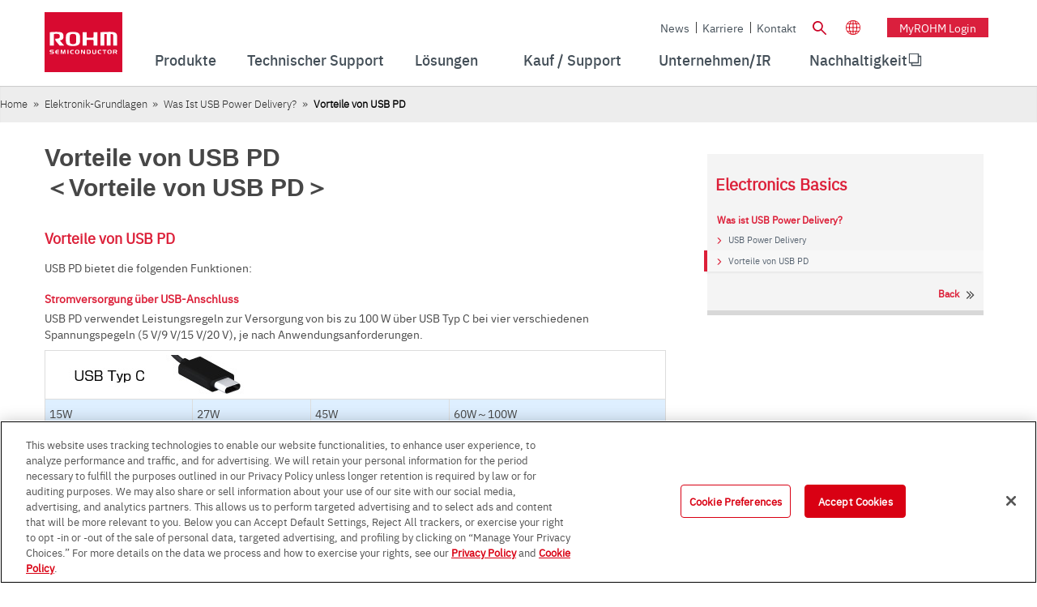

--- FILE ---
content_type: text/html;charset=UTF-8
request_url: https://www.rohm.de/electronics-basics/usbpd/advantage-of-usbpd
body_size: 55288
content:
































	
		
			<!DOCTYPE html>




























































	











 
















	


<html class="rohm-LR7 ltr" dir="ltr" lang="de">

<head>
	
		<link rel="preload" href="https://cdn-apac.onetrust.com/consent/173dc00c-98b5-4502-9633-e11ae81202de/OtAutoBlock.js" as="script">
		<script type="text/javascript" src="https://cdn-apac.onetrust.com/consent/173dc00c-98b5-4502-9633-e11ae81202de/OtAutoBlock.js" ></script>
		<script src="https://cdn-apac.onetrust.com/scripttemplates/otSDKStub.js"  type="text/javascript" charset="UTF-8" data-domain-script="173dc00c-98b5-4502-9633-e11ae81202de" ></script>
		<script type="text/javascript">
		function OptanonWrapper() { }
		</script>
	
	<!-- Google Tag Manager -->
	<script type="text/javascript">(function(w,d,s,l,i){w[l]=w[l]||[];w[l].push({'gtm.start':
	new Date().getTime(),event:'gtm.js'});var f=d.getElementsByTagName(s)[0],
	j=d.createElement(s),dl=l!='dataLayer'?'&l='+l:'';j.async=true;j.src=
	'https://www.googletagmanager.com/gtm.js?id='+i+dl;f.parentNode.insertBefore(j,f);
	})(window,document,'script','dataLayer','GTM-5HQVR6');</script>
	<!-- End Google Tag Manager -->
	
		<title>Vorteile von USB PD | Elektronik-Grundlagen | ROHM</title>
	
	

			
			
	
		<link href="https://www.rohm.de/electronics-basics/usbpd/advantage-of-usbpd" rel="canonical" />
		<meta content="initial-scale=1.0, width=device-width" name="viewport" />





































<meta content="text/html; charset=UTF-8"
	http-equiv="content-type" />














	<meta content="Vorteile von USB PD: Auf dieser Seite werden die Vorteile von USB PD beschrieben. USB PD bietet eine Reihe von Vorteilen. Es verfügt über einen gemeinsamen Anschluss und ermöglicht die Stromversorgung während der Kommunikation zwischen Geräten." lang="de"
		name="description" />



	<meta content="USB PD, Wissenswertes zum Thema Elektronik, ROHM" lang="de"
		name="keywords" />




<script type="importmap">{"imports":{"@clayui/breadcrumb":"/o/frontend-taglib-clay/__liferay__/exports/@clayui$breadcrumb.js","@clayui/form":"/o/frontend-taglib-clay/__liferay__/exports/@clayui$form.js","react-dom":"/o/frontend-js-react-web/__liferay__/exports/react-dom.js","@clayui/popover":"/o/frontend-taglib-clay/__liferay__/exports/@clayui$popover.js","@clayui/charts":"/o/frontend-taglib-clay/__liferay__/exports/@clayui$charts.js","@clayui/shared":"/o/frontend-taglib-clay/__liferay__/exports/@clayui$shared.js","@clayui/localized-input":"/o/frontend-taglib-clay/__liferay__/exports/@clayui$localized-input.js","@clayui/modal":"/o/frontend-taglib-clay/__liferay__/exports/@clayui$modal.js","@clayui/empty-state":"/o/frontend-taglib-clay/__liferay__/exports/@clayui$empty-state.js","@clayui/color-picker":"/o/frontend-taglib-clay/__liferay__/exports/@clayui$color-picker.js","@clayui/navigation-bar":"/o/frontend-taglib-clay/__liferay__/exports/@clayui$navigation-bar.js","react":"/o/frontend-js-react-web/__liferay__/exports/react.js","@clayui/pagination":"/o/frontend-taglib-clay/__liferay__/exports/@clayui$pagination.js","@clayui/icon":"/o/frontend-taglib-clay/__liferay__/exports/@clayui$icon.js","@clayui/table":"/o/frontend-taglib-clay/__liferay__/exports/@clayui$table.js","@clayui/autocomplete":"/o/frontend-taglib-clay/__liferay__/exports/@clayui$autocomplete.js","@clayui/slider":"/o/frontend-taglib-clay/__liferay__/exports/@clayui$slider.js","@clayui/management-toolbar":"/o/frontend-taglib-clay/__liferay__/exports/@clayui$management-toolbar.js","@clayui/multi-select":"/o/frontend-taglib-clay/__liferay__/exports/@clayui$multi-select.js","@clayui/nav":"/o/frontend-taglib-clay/__liferay__/exports/@clayui$nav.js","@clayui/time-picker":"/o/frontend-taglib-clay/__liferay__/exports/@clayui$time-picker.js","@clayui/provider":"/o/frontend-taglib-clay/__liferay__/exports/@clayui$provider.js","@clayui/upper-toolbar":"/o/frontend-taglib-clay/__liferay__/exports/@clayui$upper-toolbar.js","@clayui/loading-indicator":"/o/frontend-taglib-clay/__liferay__/exports/@clayui$loading-indicator.js","@clayui/panel":"/o/frontend-taglib-clay/__liferay__/exports/@clayui$panel.js","@clayui/drop-down":"/o/frontend-taglib-clay/__liferay__/exports/@clayui$drop-down.js","@clayui/list":"/o/frontend-taglib-clay/__liferay__/exports/@clayui$list.js","@clayui/date-picker":"/o/frontend-taglib-clay/__liferay__/exports/@clayui$date-picker.js","@clayui/label":"/o/frontend-taglib-clay/__liferay__/exports/@clayui$label.js","@clayui/data-provider":"/o/frontend-taglib-clay/__liferay__/exports/@clayui$data-provider.js","@liferay/frontend-js-api/data-set":"/o/frontend-js-dependencies-web/__liferay__/exports/@liferay$js-api$data-set.js","@clayui/core":"/o/frontend-taglib-clay/__liferay__/exports/@clayui$core.js","@clayui/pagination-bar":"/o/frontend-taglib-clay/__liferay__/exports/@clayui$pagination-bar.js","@clayui/layout":"/o/frontend-taglib-clay/__liferay__/exports/@clayui$layout.js","@clayui/multi-step-nav":"/o/frontend-taglib-clay/__liferay__/exports/@clayui$multi-step-nav.js","@liferay/frontend-js-api":"/o/frontend-js-dependencies-web/__liferay__/exports/@liferay$js-api.js","@clayui/css":"/o/frontend-taglib-clay/__liferay__/exports/@clayui$css.js","@clayui/toolbar":"/o/frontend-taglib-clay/__liferay__/exports/@clayui$toolbar.js","@clayui/alert":"/o/frontend-taglib-clay/__liferay__/exports/@clayui$alert.js","@clayui/badge":"/o/frontend-taglib-clay/__liferay__/exports/@clayui$badge.js","@clayui/link":"/o/frontend-taglib-clay/__liferay__/exports/@clayui$link.js","@clayui/card":"/o/frontend-taglib-clay/__liferay__/exports/@clayui$card.js","@clayui/progress-bar":"/o/frontend-taglib-clay/__liferay__/exports/@clayui$progress-bar.js","@clayui/tooltip":"/o/frontend-taglib-clay/__liferay__/exports/@clayui$tooltip.js","@clayui/button":"/o/frontend-taglib-clay/__liferay__/exports/@clayui$button.js","@clayui/tabs":"/o/frontend-taglib-clay/__liferay__/exports/@clayui$tabs.js","@clayui/sticker":"/o/frontend-taglib-clay/__liferay__/exports/@clayui$sticker.js"},"scopes":{}}</script><script data-senna-track="temporary">var Liferay = window.Liferay || {};Liferay.Icons = Liferay.Icons || {};Liferay.Icons.controlPanelSpritemap = 'https://www.rohm.de/o/admin-theme/images/clay/icons.svg';Liferay.Icons.spritemap = 'https://www.rohm.de/o/rohm-theme/images/clay/icons.svg';</script>
<script data-senna-track="permanent" src="/combo?browserId=chrome&minifierType=js&languageId=en_US&t=1766726715508&/o/frontend-js-jquery-web/jquery/jquery.min.js&/o/frontend-js-jquery-web/jquery/init.js&/o/frontend-js-jquery-web/jquery/ajax.js&/o/frontend-js-jquery-web/jquery/bootstrap.bundle.min.js&/o/frontend-js-jquery-web/jquery/collapsible_search.js&/o/frontend-js-jquery-web/jquery/fm.js&/o/frontend-js-jquery-web/jquery/form.js&/o/frontend-js-jquery-web/jquery/popper.min.js&/o/frontend-js-jquery-web/jquery/side_navigation.js" type="text/javascript"></script>
<script data-senna-track="permanent" type="text/javascript">window.Liferay = window.Liferay || {}; window.Liferay.CSP = {nonce: ''};</script>






<!-- Favicon -->


	<link rel="icon" href="/o/rohm-theme/images/favicon.ico?v=2" sizes="32x32" type="image/vnd.microsoft.icon">
	<link rel="icon" href="/o/rohm-theme/images/favicon.svg" type="image/svg+xml">
	<link rel="apple-touch-icon" href="/o/rohm-theme/images/apple-touch-icon.png">


<link rel="manifest" href="/o/rohm-theme/images/manifest.webmanifest" crossorigin="use-credentials">


<link class="lfr-css-file" data-senna-track="temporary" href="https://www.rohm.de/o/rohm-theme/css/clay.css?browserId=chrome&amp;themeId=rohm_WAR_rohmtheme&amp;minifierType=css&amp;languageId=en_US&amp;t=1766741676000" id="liferayAUICSSPreload" as="style" rel="preload" />
<link class="lfr-css-file" data-senna-track="temporary" href="https://www.rohm.de/o/rohm-theme/css/clay.css?browserId=chrome&amp;themeId=rohm_WAR_rohmtheme&amp;minifierType=css&amp;languageId=en_US&amp;t=1766741676000" id="liferayAUICSS" rel="stylesheet" type="text/css" />









	<link href="/combo?browserId=chrome&amp;minifierType=css&amp;themeId=rohm_WAR_rohmtheme&amp;languageId=en_US&amp;com_liferay_journal_content_web_portlet_JournalContentPortlet_INSTANCE_22qGioUh2bXN:%2Fo%2Fjournal-content-web%2Fcss%2Fmain.css&amp;com_liferay_product_navigation_product_menu_web_portlet_ProductMenuPortlet:%2Fo%2Fproduct-navigation-product-menu-web%2Fcss%2Fmain.css&amp;t=1766741676000" rel="stylesheet" type="text/css"
 data-senna-track="temporary" id="ad7a382f" />








<script type="text/javascript" data-senna-track="temporary">
	// <![CDATA[
		var Liferay = Liferay || {};

		Liferay.Browser = {
			acceptsGzip: function() {
				return true;
			},

			

			getMajorVersion: function() {
				return 131.0;
			},

			getRevision: function() {
				return '537.36';
			},
			getVersion: function() {
				return '131.0';
			},

			

			isAir: function() {
				return false;
			},
			isChrome: function() {
				return true;
			},
			isEdge: function() {
				return false;
			},
			isFirefox: function() {
				return false;
			},
			isGecko: function() {
				return true;
			},
			isIe: function() {
				return false;
			},
			isIphone: function() {
				return false;
			},
			isLinux: function() {
				return false;
			},
			isMac: function() {
				return true;
			},
			isMobile: function() {
				return false;
			},
			isMozilla: function() {
				return false;
			},
			isOpera: function() {
				return false;
			},
			isRtf: function() {
				return true;
			},
			isSafari: function() {
				return true;
			},
			isSun: function() {
				return false;
			},
			isWebKit: function() {
				return true;
			},
			isWindows: function() {
				return false;
			}
		};

		Liferay.Data = Liferay.Data || {};

		Liferay.Data.ICONS_INLINE_SVG = true;

		Liferay.Data.NAV_SELECTOR = '#navigation';

		Liferay.Data.NAV_SELECTOR_MOBILE = '#navigationCollapse';

		Liferay.Data.isCustomizationView = function() {
			return false;
		};

		Liferay.Data.notices = [
			
		];

		(function () {
			var available = {};

			var direction = {};

			

				available['en_US'] = 'English\x20\x28United\x20States\x29';
				direction['en_US'] = 'ltr';

			

				available['zh_TW'] = 'Chinese\x20\x28Taiwan\x29';
				direction['zh_TW'] = 'ltr';

			

				available['de_DE'] = 'German\x20\x28Germany\x29';
				direction['de_DE'] = 'ltr';

			

				available['ja_JP'] = 'Japanese\x20\x28Japan\x29';
				direction['ja_JP'] = 'ltr';

			

				available['ko_KR'] = 'Korean\x20\x28South\x20Korea\x29';
				direction['ko_KR'] = 'ltr';

			

			Liferay.Language = {
				available,
				direction,
				get: function(key) {
					return key;
				}
			};
		})();

		var featureFlags = {"LPD-11018":false,"LPD-10964":false,"LPD-10887":false,"LPS-193884":false,"LPD-11218":false,"LPS-178642":false,"LPD-11253":false,"LPD-16469":false,"LPS-193005":false,"LPS-187284":false,"LPS-187285":false,"LPD-11377":false,"LPD-10562":false,"LPD-11179":false,"LPS-114786":false,"LPS-192957":false,"COMMERCE-8087":false,"LRAC-10757":false,"LPS-180090":false,"LPS-178052":false,"LPS-189856":false,"LPD-19465":false,"LPS-187436":false,"LPS-182184":false,"LPS-185892":false,"LPS-186620":false,"LPS-184404":false,"LPS-198183":false,"LPS-171364":false,"LPD-6378":false,"LPS-153714":false,"LPS-96845":false,"LPS-170670":false,"LPS-141392":false,"LPS-169981":false,"LPS-153839":false,"LPD-11165":false,"LPS-187793":false,"LPS-177027":false,"LPD-10793":false,"LPD-11003":false,"LPS-196847":false,"LPS-114700":false,"LPS-135430":false,"LPS-134060":false,"LPS-164563":false,"LPS-122920":false,"LPS-199086":false,"LPS-203351":false,"LPD-10588":false,"LPD-10862":false,"LPD-11313":false,"LPD-6368":false,"LPD-10701":false,"LPD-10703":false,"LPS-202104":false,"LPS-187142":false,"LPD-15596":false,"LPS-196935":true,"LPS-187854":false,"LPS-176691":false,"LPS-197909":false,"LPD-23210":false,"COMMERCE-8949":false,"LPS-165481":false,"LPS-153813":false,"LPS-174455":false,"LPD-10856":false,"COMMERCE-13024":false,"LPS-165482":false,"LPD-10855":false,"LPS-193551":false,"LPS-197477":false,"LPD-17965":false,"LPS-174816":false,"LPS-186360":false,"LPS-153332":false,"LPS-179669":false,"LPS-174417":false,"LPD-18730":false,"LPD-11147":false,"LPS-155284":false,"LRAC-15017":false,"LPD-19870":false,"LPS-200108":false,"LPS-159643":false,"LPS-161033":false,"LPS-164948":false,"LPD-11070":false,"LPS-188058":false,"LPS-129412":false,"LPS-169837":false,"LPD-20213":false};

		Liferay.FeatureFlags = Object.keys(featureFlags).reduce(
			(acc, key) => ({
				...acc, [key]: featureFlags[key] === 'true' || featureFlags[key] === true
			}), {}
		);

		Liferay.PortletKeys = {
			DOCUMENT_LIBRARY: 'com_liferay_document_library_web_portlet_DLPortlet',
			DYNAMIC_DATA_MAPPING: 'com_liferay_dynamic_data_mapping_web_portlet_DDMPortlet',
			ITEM_SELECTOR: 'com_liferay_item_selector_web_portlet_ItemSelectorPortlet'
		};

		Liferay.PropsValues = {
			JAVASCRIPT_SINGLE_PAGE_APPLICATION_TIMEOUT: 0,
			UPLOAD_SERVLET_REQUEST_IMPL_MAX_SIZE: 104857600
		};

		Liferay.ThemeDisplay = {

			

			
				getLayoutId: function() {
					return '894';
				},

				

				getLayoutRelativeControlPanelURL: function() {
					return '/group/de/~/control_panel/manage';
				},

				getLayoutRelativeURL: function() {
					return '/electronics-basics/usbpd/advantage-of-usbpd';
				},
				getLayoutURL: function() {
					return 'https://www.rohm.de/electronics-basics/usbpd/advantage-of-usbpd';
				},
				getParentLayoutId: function() {
					return '346';
				},
				isControlPanel: function() {
					return false;
				},
				isPrivateLayout: function() {
					return 'false';
				},
				isVirtualLayout: function() {
					return false;
				},
			

			getBCP47LanguageId: function() {
				return 'en-US';
			},
			getCanonicalURL: function() {

				

				return 'https\x3a\x2f\x2fwww\x2erohm\x2ede\x2felectronics-basics\x2fusbpd\x2fadvantage-of-usbpd';
			},
			getCDNBaseURL: function() {
				return 'https://www.rohm.de';
			},
			getCDNDynamicResourcesHost: function() {
				return '';
			},
			getCDNHost: function() {
				return '';
			},
			getCompanyGroupId: function() {
				return '10174';
			},
			getCompanyId: function() {
				return '10136';
			},
			getDefaultLanguageId: function() {
				return 'en_US';
			},
			getDoAsUserIdEncoded: function() {
				return '';
			},
			getLanguageId: function() {
				return 'en_US';
			},
			getParentGroupId: function() {
				return '4392907';
			},
			getPathContext: function() {
				return '';
			},
			getPathImage: function() {
				return '/image';
			},
			getPathJavaScript: function() {
				return '/o/frontend-js-web';
			},
			getPathMain: function() {
				return '/c';
			},
			getPathThemeImages: function() {
				return 'https://www.rohm.de/o/rohm-theme/images';
			},
			getPathThemeRoot: function() {
				return '/o/rohm-theme';
			},
			getPlid: function() {
				return '8461053';
			},
			getPortalURL: function() {
				return 'https://www.rohm.de';
			},
			getRealUserId: function() {
				return '10140';
			},
			getRemoteAddr: function() {
				return '13.58.15.164';
			},
			getRemoteHost: function() {
				return '13.58.15.164';
			},
			getScopeGroupId: function() {
				return '4392907';
			},
			getScopeGroupIdOrLiveGroupId: function() {
				return '4392907';
			},
			getSessionId: function() {
				return '';
			},
			getSiteAdminURL: function() {
				return 'https://www.rohm.de/group/de/~/control_panel/manage?p_p_lifecycle=0&p_p_state=maximized&p_p_mode=view';
			},
			getSiteGroupId: function() {
				return '4392907';
			},
			getURLControlPanel: function() {
				return '/group/control_panel?refererPlid=8461053';
			},
			getURLHome: function() {
				return 'https\x3a\x2f\x2fwww\x2erohm\x2ede\x2fweb\x2fguest';
			},
			getUserEmailAddress: function() {
				return '';
			},
			getUserId: function() {
				return '10140';
			},
			getUserName: function() {
				return '';
			},
			isAddSessionIdToURL: function() {
				return false;
			},
			isImpersonated: function() {
				return false;
			},
			isSignedIn: function() {
				return false;
			},

			isStagedPortlet: function() {
				
					
						return false;
					
				
			},

			isStateExclusive: function() {
				return false;
			},
			isStateMaximized: function() {
				return false;
			},
			isStatePopUp: function() {
				return false;
			}
		};

		var themeDisplay = Liferay.ThemeDisplay;

		Liferay.AUI = {

			

			getCombine: function() {
				return true;
			},
			getComboPath: function() {
				return '/combo/?browserId=chrome&minifierType=&languageId=en_US&t=1732543950276&';
			},
			getDateFormat: function() {
				return '%m/%d/%Y';
			},
			getEditorCKEditorPath: function() {
				return '/o/frontend-editor-ckeditor-web';
			},
			getFilter: function() {
				var filter = 'raw';

				
					
						filter = 'min';
					
					

				return filter;
			},
			getFilterConfig: function() {
				var instance = this;

				var filterConfig = null;

				if (!instance.getCombine()) {
					filterConfig = {
						replaceStr: '.js' + instance.getStaticResourceURLParams(),
						searchExp: '\\.js$'
					};
				}

				return filterConfig;
			},
			getJavaScriptRootPath: function() {
				return '/o/frontend-js-web';
			},
			getPortletRootPath: function() {
				return '/html/portlet';
			},
			getStaticResourceURLParams: function() {
				return '?browserId=chrome&minifierType=&languageId=en_US&t=1732543950276';
			}
		};

		Liferay.authToken = 'Ma9MbbkI';

		

		Liferay.currentURL = '\x2felectronics-basics\x2fusbpd\x2fadvantage-of-usbpd';
		Liferay.currentURLEncoded = '\x252Felectronics-basics\x252Fusbpd\x252Fadvantage-of-usbpd';
	// ]]>
</script>

<script data-senna-track="temporary" type="text/javascript">window.__CONFIG__= {basePath: '',combine: true, defaultURLParams: null, explainResolutions: false, exposeGlobal: false, logLevel: 'warn', moduleType: 'module', namespace:'Liferay', nonce: '', reportMismatchedAnonymousModules: 'warn', resolvePath: '/o/js_resolve_modules', url: '/combo/?browserId=chrome&minifierType=js&languageId=en_US&t=1732543950276&', waitTimeout: 60000};</script><script data-senna-track="permanent" src="/o/frontend-js-loader-modules-extender/loader.js?&mac=9WaMmhziBCkScHZwrrVcOR7VZF4=&browserId=chrome&languageId=en_US&minifierType=js" type="text/javascript"></script><script data-senna-track="permanent" src="/combo?browserId=chrome&minifierType=js&languageId=en_US&t=1732543950276&/o/frontend-js-aui-web/aui/aui/aui-min.js&/o/frontend-js-aui-web/liferay/modules.js&/o/frontend-js-aui-web/liferay/aui_sandbox.js&/o/frontend-js-aui-web/aui/attribute-base/attribute-base-min.js&/o/frontend-js-aui-web/aui/attribute-complex/attribute-complex-min.js&/o/frontend-js-aui-web/aui/attribute-core/attribute-core-min.js&/o/frontend-js-aui-web/aui/attribute-observable/attribute-observable-min.js&/o/frontend-js-aui-web/aui/attribute-extras/attribute-extras-min.js&/o/frontend-js-aui-web/aui/event-custom-base/event-custom-base-min.js&/o/frontend-js-aui-web/aui/event-custom-complex/event-custom-complex-min.js&/o/frontend-js-aui-web/aui/oop/oop-min.js&/o/frontend-js-aui-web/aui/aui-base-lang/aui-base-lang-min.js&/o/frontend-js-aui-web/liferay/dependency.js&/o/frontend-js-aui-web/liferay/util.js&/o/oauth2-provider-web/js/liferay.js&/o/frontend-js-web/liferay/dom_task_runner.js&/o/frontend-js-web/liferay/events.js&/o/frontend-js-web/liferay/lazy_load.js&/o/frontend-js-web/liferay/liferay.js&/o/frontend-js-web/liferay/global.bundle.js&/o/frontend-js-web/liferay/portlet.js&/o/frontend-js-web/liferay/workflow.js" type="text/javascript"></script>
<script data-senna-track="temporary" type="text/javascript">window.Liferay = Liferay || {}; window.Liferay.OAuth2 = {getAuthorizeURL: function() {return 'https://www.rohm.de/o/oauth2/authorize';}, getBuiltInRedirectURL: function() {return 'https://www.rohm.de/o/oauth2/redirect';}, getIntrospectURL: function() { return 'https://www.rohm.de/o/oauth2/introspect';}, getTokenURL: function() {return 'https://www.rohm.de/o/oauth2/token';}, getUserAgentApplication: function(externalReferenceCode) {return Liferay.OAuth2._userAgentApplications[externalReferenceCode];}, _userAgentApplications: {}}</script><script data-senna-track="temporary" type="text/javascript">try {var MODULE_MAIN='contacts-web@5.0.58/index';var MODULE_PATH='/o/contacts-web';/**
 * SPDX-FileCopyrightText: (c) 2000 Liferay, Inc. https://liferay.com
 * SPDX-License-Identifier: LGPL-2.1-or-later OR LicenseRef-Liferay-DXP-EULA-2.0.0-2023-06
 */

(function () {
	AUI().applyConfig({
		groups: {
			contactscenter: {
				base: MODULE_PATH + '/js/legacy/',
				combine: Liferay.AUI.getCombine(),
				filter: Liferay.AUI.getFilterConfig(),
				modules: {
					'liferay-contacts-center': {
						path: 'main.js',
						requires: [
							'aui-io-plugin-deprecated',
							'aui-toolbar',
							'autocomplete-base',
							'datasource-io',
							'json-parse',
							'liferay-portlet-base',
							'liferay-util-window',
						],
					},
				},
				root: MODULE_PATH + '/js/legacy/',
			},
		},
	});
})();
} catch(error) {console.error(error);}try {var MODULE_MAIN='exportimport-web@5.0.85/index';var MODULE_PATH='/o/exportimport-web';/**
 * SPDX-FileCopyrightText: (c) 2000 Liferay, Inc. https://liferay.com
 * SPDX-License-Identifier: LGPL-2.1-or-later OR LicenseRef-Liferay-DXP-EULA-2.0.0-2023-06
 */

(function () {
	AUI().applyConfig({
		groups: {
			exportimportweb: {
				base: MODULE_PATH + '/js/legacy/',
				combine: Liferay.AUI.getCombine(),
				filter: Liferay.AUI.getFilterConfig(),
				modules: {
					'liferay-export-import-export-import': {
						path: 'main.js',
						requires: [
							'aui-datatype',
							'aui-dialog-iframe-deprecated',
							'aui-modal',
							'aui-parse-content',
							'aui-toggler',
							'liferay-portlet-base',
							'liferay-util-window',
						],
					},
				},
				root: MODULE_PATH + '/js/legacy/',
			},
		},
	});
})();
} catch(error) {console.error(error);}try {var MODULE_MAIN='dynamic-data-mapping-web@5.0.103/index';var MODULE_PATH='/o/dynamic-data-mapping-web';/**
 * SPDX-FileCopyrightText: (c) 2000 Liferay, Inc. https://liferay.com
 * SPDX-License-Identifier: LGPL-2.1-or-later OR LicenseRef-Liferay-DXP-EULA-2.0.0-2023-06
 */

(function () {
	const LiferayAUI = Liferay.AUI;

	AUI().applyConfig({
		groups: {
			ddm: {
				base: MODULE_PATH + '/js/legacy/',
				combine: Liferay.AUI.getCombine(),
				filter: LiferayAUI.getFilterConfig(),
				modules: {
					'liferay-ddm-form': {
						path: 'ddm_form.js',
						requires: [
							'aui-base',
							'aui-datatable',
							'aui-datatype',
							'aui-image-viewer',
							'aui-parse-content',
							'aui-set',
							'aui-sortable-list',
							'json',
							'liferay-form',
							'liferay-map-base',
							'liferay-translation-manager',
							'liferay-util-window',
						],
					},
					'liferay-portlet-dynamic-data-mapping': {
						condition: {
							trigger: 'liferay-document-library',
						},
						path: 'main.js',
						requires: [
							'arraysort',
							'aui-form-builder-deprecated',
							'aui-form-validator',
							'aui-map',
							'aui-text-unicode',
							'json',
							'liferay-menu',
							'liferay-translation-manager',
							'liferay-util-window',
							'text',
						],
					},
					'liferay-portlet-dynamic-data-mapping-custom-fields': {
						condition: {
							trigger: 'liferay-document-library',
						},
						path: 'custom_fields.js',
						requires: ['liferay-portlet-dynamic-data-mapping'],
					},
				},
				root: MODULE_PATH + '/js/legacy/',
			},
		},
	});
})();
} catch(error) {console.error(error);}try {var MODULE_MAIN='@liferay/frontend-js-react-web@5.0.41/index';var MODULE_PATH='/o/frontend-js-react-web';/**
 * SPDX-FileCopyrightText: (c) 2000 Liferay, Inc. https://liferay.com
 * SPDX-License-Identifier: LGPL-2.1-or-later OR LicenseRef-Liferay-DXP-EULA-2.0.0-2023-06
 */

(function () {
	AUI().applyConfig({
		groups: {
			react: {
				// eslint-disable-next-line
				mainModule: MODULE_MAIN,
			},
		},
	});
})();
} catch(error) {console.error(error);}try {var MODULE_MAIN='portal-search-web@6.0.133/index';var MODULE_PATH='/o/portal-search-web';/**
 * SPDX-FileCopyrightText: (c) 2000 Liferay, Inc. https://liferay.com
 * SPDX-License-Identifier: LGPL-2.1-or-later OR LicenseRef-Liferay-DXP-EULA-2.0.0-2023-06
 */

(function () {
	AUI().applyConfig({
		groups: {
			search: {
				base: MODULE_PATH + '/js/',
				combine: Liferay.AUI.getCombine(),
				filter: Liferay.AUI.getFilterConfig(),
				modules: {
					'liferay-search-date-facet': {
						path: 'date_facet.js',
						requires: ['aui-form-validator'],
					},
				},
				root: MODULE_PATH + '/js/',
			},
		},
	});
})();
} catch(error) {console.error(error);}try {var MODULE_MAIN='frontend-js-components-web@2.0.67/index';var MODULE_PATH='/o/frontend-js-components-web';/**
 * SPDX-FileCopyrightText: (c) 2000 Liferay, Inc. https://liferay.com
 * SPDX-License-Identifier: LGPL-2.1-or-later OR LicenseRef-Liferay-DXP-EULA-2.0.0-2023-06
 */

(function () {
	AUI().applyConfig({
		groups: {
			components: {
				// eslint-disable-next-line
				mainModule: MODULE_MAIN,
			},
		},
	});
})();
} catch(error) {console.error(error);}try {var MODULE_MAIN='frontend-editor-alloyeditor-web@5.0.48/index';var MODULE_PATH='/o/frontend-editor-alloyeditor-web';/**
 * SPDX-FileCopyrightText: (c) 2000 Liferay, Inc. https://liferay.com
 * SPDX-License-Identifier: LGPL-2.1-or-later OR LicenseRef-Liferay-DXP-EULA-2.0.0-2023-06
 */

(function () {
	AUI().applyConfig({
		groups: {
			alloyeditor: {
				base: MODULE_PATH + '/js/legacy/',
				combine: Liferay.AUI.getCombine(),
				filter: Liferay.AUI.getFilterConfig(),
				modules: {
					'liferay-alloy-editor': {
						path: 'alloyeditor.js',
						requires: [
							'aui-component',
							'liferay-portlet-base',
							'timers',
						],
					},
					'liferay-alloy-editor-source': {
						path: 'alloyeditor_source.js',
						requires: [
							'aui-debounce',
							'liferay-fullscreen-source-editor',
							'liferay-source-editor',
							'plugin',
						],
					},
				},
				root: MODULE_PATH + '/js/legacy/',
			},
		},
	});
})();
} catch(error) {console.error(error);}try {var MODULE_MAIN='portal-workflow-kaleo-designer-web@5.0.131/index';var MODULE_PATH='/o/portal-workflow-kaleo-designer-web';/**
 * SPDX-FileCopyrightText: (c) 2000 Liferay, Inc. https://liferay.com
 * SPDX-License-Identifier: LGPL-2.1-or-later OR LicenseRef-Liferay-DXP-EULA-2.0.0-2023-06
 */

(function () {
	AUI().applyConfig({
		groups: {
			'kaleo-designer': {
				base: MODULE_PATH + '/designer/js/legacy/',
				combine: Liferay.AUI.getCombine(),
				filter: Liferay.AUI.getFilterConfig(),
				modules: {
					'liferay-kaleo-designer-autocomplete-util': {
						path: 'autocomplete_util.js',
						requires: ['autocomplete', 'autocomplete-highlighters'],
					},
					'liferay-kaleo-designer-definition-diagram-controller': {
						path: 'definition_diagram_controller.js',
						requires: [
							'liferay-kaleo-designer-field-normalizer',
							'liferay-kaleo-designer-utils',
						],
					},
					'liferay-kaleo-designer-dialogs': {
						path: 'dialogs.js',
						requires: ['liferay-util-window'],
					},
					'liferay-kaleo-designer-editors': {
						path: 'editors.js',
						requires: [
							'aui-ace-editor',
							'aui-ace-editor-mode-xml',
							'aui-base',
							'aui-datatype',
							'aui-node',
							'liferay-kaleo-designer-autocomplete-util',
							'liferay-kaleo-designer-utils',
						],
					},
					'liferay-kaleo-designer-field-normalizer': {
						path: 'field_normalizer.js',
						requires: ['liferay-kaleo-designer-remote-services'],
					},
					'liferay-kaleo-designer-nodes': {
						path: 'nodes.js',
						requires: [
							'aui-datatable',
							'aui-datatype',
							'aui-diagram-builder',
							'liferay-kaleo-designer-editors',
							'liferay-kaleo-designer-utils',
						],
					},
					'liferay-kaleo-designer-remote-services': {
						path: 'remote_services.js',
						requires: ['aui-io'],
					},
					'liferay-kaleo-designer-templates': {
						path: 'templates.js',
						requires: ['aui-tpl-snippets-deprecated'],
					},
					'liferay-kaleo-designer-utils': {
						path: 'utils.js',
						requires: [],
					},
					'liferay-kaleo-designer-xml-definition': {
						path: 'xml_definition.js',
						requires: [
							'aui-base',
							'aui-component',
							'dataschema-xml',
							'datatype-xml',
						],
					},
					'liferay-kaleo-designer-xml-definition-serializer': {
						path: 'xml_definition_serializer.js',
						requires: ['escape', 'liferay-kaleo-designer-xml-util'],
					},
					'liferay-kaleo-designer-xml-util': {
						path: 'xml_util.js',
						requires: ['aui-base'],
					},
					'liferay-portlet-kaleo-designer': {
						path: 'main.js',
						requires: [
							'aui-ace-editor',
							'aui-ace-editor-mode-xml',
							'aui-tpl-snippets-deprecated',
							'dataschema-xml',
							'datasource',
							'datatype-xml',
							'event-valuechange',
							'io-form',
							'liferay-kaleo-designer-autocomplete-util',
							'liferay-kaleo-designer-editors',
							'liferay-kaleo-designer-nodes',
							'liferay-kaleo-designer-remote-services',
							'liferay-kaleo-designer-utils',
							'liferay-kaleo-designer-xml-util',
							'liferay-util-window',
						],
					},
				},
				root: MODULE_PATH + '/designer/js/legacy/',
			},
		},
	});
})();
} catch(error) {console.error(error);}try {var MODULE_MAIN='@liferay/document-library-web@6.0.182/index';var MODULE_PATH='/o/document-library-web';/**
 * SPDX-FileCopyrightText: (c) 2000 Liferay, Inc. https://liferay.com
 * SPDX-License-Identifier: LGPL-2.1-or-later OR LicenseRef-Liferay-DXP-EULA-2.0.0-2023-06
 */

(function () {
	AUI().applyConfig({
		groups: {
			dl: {
				base: MODULE_PATH + '/js/legacy/',
				combine: Liferay.AUI.getCombine(),
				filter: Liferay.AUI.getFilterConfig(),
				modules: {
					'document-library-upload-component': {
						path: 'DocumentLibraryUpload.js',
						requires: [
							'aui-component',
							'aui-data-set-deprecated',
							'aui-overlay-manager-deprecated',
							'aui-overlay-mask-deprecated',
							'aui-parse-content',
							'aui-progressbar',
							'aui-template-deprecated',
							'liferay-search-container',
							'querystring-parse-simple',
							'uploader',
						],
					},
				},
				root: MODULE_PATH + '/js/legacy/',
			},
		},
	});
})();
} catch(error) {console.error(error);}try {var MODULE_MAIN='calendar-web@5.0.93/index';var MODULE_PATH='/o/calendar-web';/**
 * SPDX-FileCopyrightText: (c) 2000 Liferay, Inc. https://liferay.com
 * SPDX-License-Identifier: LGPL-2.1-or-later OR LicenseRef-Liferay-DXP-EULA-2.0.0-2023-06
 */

(function () {
	AUI().applyConfig({
		groups: {
			calendar: {
				base: MODULE_PATH + '/js/legacy/',
				combine: Liferay.AUI.getCombine(),
				filter: Liferay.AUI.getFilterConfig(),
				modules: {
					'liferay-calendar-a11y': {
						path: 'calendar_a11y.js',
						requires: ['calendar'],
					},
					'liferay-calendar-container': {
						path: 'calendar_container.js',
						requires: [
							'aui-alert',
							'aui-base',
							'aui-component',
							'liferay-portlet-base',
						],
					},
					'liferay-calendar-date-picker-sanitizer': {
						path: 'date_picker_sanitizer.js',
						requires: ['aui-base'],
					},
					'liferay-calendar-interval-selector': {
						path: 'interval_selector.js',
						requires: ['aui-base', 'liferay-portlet-base'],
					},
					'liferay-calendar-interval-selector-scheduler-event-link': {
						path: 'interval_selector_scheduler_event_link.js',
						requires: ['aui-base', 'liferay-portlet-base'],
					},
					'liferay-calendar-list': {
						path: 'calendar_list.js',
						requires: [
							'aui-template-deprecated',
							'liferay-scheduler',
						],
					},
					'liferay-calendar-message-util': {
						path: 'message_util.js',
						requires: ['liferay-util-window'],
					},
					'liferay-calendar-recurrence-converter': {
						path: 'recurrence_converter.js',
						requires: [],
					},
					'liferay-calendar-recurrence-dialog': {
						path: 'recurrence.js',
						requires: [
							'aui-base',
							'liferay-calendar-recurrence-util',
						],
					},
					'liferay-calendar-recurrence-util': {
						path: 'recurrence_util.js',
						requires: ['aui-base', 'liferay-util-window'],
					},
					'liferay-calendar-reminders': {
						path: 'calendar_reminders.js',
						requires: ['aui-base'],
					},
					'liferay-calendar-remote-services': {
						path: 'remote_services.js',
						requires: [
							'aui-base',
							'aui-component',
							'liferay-calendar-util',
							'liferay-portlet-base',
						],
					},
					'liferay-calendar-session-listener': {
						path: 'session_listener.js',
						requires: ['aui-base', 'liferay-scheduler'],
					},
					'liferay-calendar-simple-color-picker': {
						path: 'simple_color_picker.js',
						requires: ['aui-base', 'aui-template-deprecated'],
					},
					'liferay-calendar-simple-menu': {
						path: 'simple_menu.js',
						requires: [
							'aui-base',
							'aui-template-deprecated',
							'event-outside',
							'event-touch',
							'widget-modality',
							'widget-position',
							'widget-position-align',
							'widget-position-constrain',
							'widget-stack',
							'widget-stdmod',
						],
					},
					'liferay-calendar-util': {
						path: 'calendar_util.js',
						requires: [
							'aui-datatype',
							'aui-io',
							'aui-scheduler',
							'aui-toolbar',
							'autocomplete',
							'autocomplete-highlighters',
						],
					},
					'liferay-scheduler': {
						path: 'scheduler.js',
						requires: [
							'async-queue',
							'aui-datatype',
							'aui-scheduler',
							'dd-plugin',
							'liferay-calendar-a11y',
							'liferay-calendar-message-util',
							'liferay-calendar-recurrence-converter',
							'liferay-calendar-recurrence-util',
							'liferay-calendar-util',
							'liferay-scheduler-event-recorder',
							'liferay-scheduler-models',
							'promise',
							'resize-plugin',
						],
					},
					'liferay-scheduler-event-recorder': {
						path: 'scheduler_event_recorder.js',
						requires: [
							'dd-plugin',
							'liferay-calendar-util',
							'resize-plugin',
						],
					},
					'liferay-scheduler-models': {
						path: 'scheduler_models.js',
						requires: [
							'aui-datatype',
							'dd-plugin',
							'liferay-calendar-util',
						],
					},
				},
				root: MODULE_PATH + '/js/legacy/',
			},
		},
	});
})();
} catch(error) {console.error(error);}try {var MODULE_MAIN='@liferay/frontend-js-state-web@1.0.21/index';var MODULE_PATH='/o/frontend-js-state-web';/**
 * SPDX-FileCopyrightText: (c) 2000 Liferay, Inc. https://liferay.com
 * SPDX-License-Identifier: LGPL-2.1-or-later OR LicenseRef-Liferay-DXP-EULA-2.0.0-2023-06
 */

(function () {
	AUI().applyConfig({
		groups: {
			state: {
				// eslint-disable-next-line
				mainModule: MODULE_MAIN,
			},
		},
	});
})();
} catch(error) {console.error(error);}try {var MODULE_MAIN='staging-processes-web@5.0.57/index';var MODULE_PATH='/o/staging-processes-web';/**
 * SPDX-FileCopyrightText: (c) 2000 Liferay, Inc. https://liferay.com
 * SPDX-License-Identifier: LGPL-2.1-or-later OR LicenseRef-Liferay-DXP-EULA-2.0.0-2023-06
 */

(function () {
	AUI().applyConfig({
		groups: {
			stagingprocessesweb: {
				base: MODULE_PATH + '/js/legacy/',
				combine: Liferay.AUI.getCombine(),
				filter: Liferay.AUI.getFilterConfig(),
				modules: {
					'liferay-staging-processes-export-import': {
						path: 'main.js',
						requires: [
							'aui-datatype',
							'aui-dialog-iframe-deprecated',
							'aui-modal',
							'aui-parse-content',
							'aui-toggler',
							'liferay-portlet-base',
							'liferay-util-window',
						],
					},
				},
				root: MODULE_PATH + '/js/legacy/',
			},
		},
	});
})();
} catch(error) {console.error(error);}</script>




<script type="text/javascript" data-senna-track="temporary">
	// <![CDATA[
		
			
				
		

		
	// ]]>
</script>





	
		

			

			
		
		



	
		

			

			
		
	












	



















<link class="lfr-css-file" data-senna-track="temporary" href="https://www.rohm.de/o/rohm-theme/css/main.css?browserId=chrome&amp;themeId=rohm_WAR_rohmtheme&amp;minifierType=css&amp;languageId=en_US&amp;t=1766741676000" id="liferayThemeCSSPreload" as="style" rel="preload" />
<link class="lfr-css-file" data-senna-track="temporary" href="https://www.rohm.de/o/rohm-theme/css/main.css?browserId=chrome&amp;themeId=rohm_WAR_rohmtheme&amp;minifierType=css&amp;languageId=en_US&amp;t=1766741676000" id="liferayThemeCSS" rel="stylesheet" type="text/css" />








	<style data-senna-track="temporary" type="text/css">

		

			

		

			

		

			

		

			

		

			

		

	</style>


<script data-senna-track="temporary">var Liferay = window.Liferay || {}; Liferay.CommerceContext = {"commerceAccountGroupIds":[],"accountEntryAllowedTypes":["person"],"commerceChannelId":"0","showUnselectableOptions":false,"currency":{"currencyId":"13502433","currencyCode":"USD"},"showSeparateOrderItems":false,"commerceSiteType":0};</script><link href="/o/commerce-frontend-js/styles/main.css" rel="stylesheet" type="text/css" />
<style data-senna-track="temporary" type="text/css">
	:root {
		--container-max-sm: 540px;
		--h4-font-size: 1rem;
		--font-weight-bold: 700;
		--rounded-pill: 50rem;
		--display4-weight: 300;
		--danger: #da1414;
		--display2-size: 5.5rem;
		--body-bg: #fff;
		--display2-weight: 300;
		--display1-weight: 300;
		--display3-weight: 300;
		--box-shadow-sm: 0 .125rem .25rem rgba(0, 0, 0, .075);
		--font-weight-lighter: lighter;
		--h3-font-size: 1.1875rem;
		--btn-outline-primary-hover-border-color: #0b5fff;
		--transition-collapse: height .35s ease;
		--blockquote-small-color: #6b6c7e;
		--gray-200: #f1f2f5;
		--btn-secondary-hover-background-color: #f7f8f9;
		--gray-600: #6b6c7e;
		--secondary: #6b6c7e;
		--btn-outline-primary-color: #0b5fff;
		--btn-link-hover-color: #004ad7;
		--hr-border-color: rgba(0, 0, 0, .1);
		--hr-border-margin-y: 1rem;
		--light: #f1f2f5;
		--btn-outline-primary-hover-color: #0b5fff;
		--btn-secondary-background-color: #fff;
		--btn-outline-secondary-hover-border-color: transparent;
		--display3-size: 4.5rem;
		--primary: #0b5fff;
		--container-max-md: 720px;
		--border-radius-sm: 0.1875rem;
		--display-line-height: 1.2;
		--h6-font-size: 0.8125rem;
		--h2-font-size: 1.375rem;
		--aspect-ratio-4-to-3: 75%;
		--spacer-10: 10rem;
		--font-weight-semi-bold: 600;
		--font-weight-normal: 400;
		--dark: #272833;
		--blockquote-small-font-size: 80%;
		--h5-font-size: 0.875rem;
		--blockquote-font-size: 1.25rem;
		--brand-color-3: #2e5aac;
		--brand-color-2: #6b6c7e;
		--brand-color-1: #0b5fff;
		--transition-fade: opacity .15s linear;
		--display4-size: 3.5rem;
		--border-radius-lg: 0.375rem;
		--btn-primary-hover-color: #fff;
		--display1-size: 6rem;
		--brand-color-4: #30313f;
		--black: #000;
		--lighter: #f7f8f9;
		--gray-300: #e7e7ed;
		--gray-700: #495057;
		--btn-secondary-border-color: #cdced9;
		--btn-outline-secondary-hover-color: #272833;
		--body-color: #1c1c24;
		--btn-outline-secondary-hover-background-color: rgba(39, 40, 51, 0.03);
		--btn-primary-color: #fff;
		--btn-secondary-color: #6b6c7e;
		--btn-secondary-hover-border-color: #cdced9;
		--box-shadow-lg: 0 1rem 3rem rgba(0, 0, 0, .175);
		--container-max-lg: 960px;
		--btn-outline-primary-border-color: #0b5fff;
		--aspect-ratio: 100%;
		--gray-dark: #393a4a;
		--aspect-ratio-16-to-9: 56.25%;
		--box-shadow: 0 .5rem 1rem rgba(0, 0, 0, .15);
		--white: #fff;
		--warning: #b95000;
		--info: #2e5aac;
		--hr-border-width: 1px;
		--btn-link-color: #0b5fff;
		--gray-400: #cdced9;
		--gray-800: #393a4a;
		--btn-outline-primary-hover-background-color: #f0f5ff;
		--btn-primary-hover-background-color: #0053f0;
		--btn-primary-background-color: #0b5fff;
		--success: #287d3c;
		--font-size-sm: 0.875rem;
		--btn-primary-border-color: #0b5fff;
		--font-family-base: system-ui, -apple-system, BlinkMacSystemFont, 'Segoe UI', Roboto, Oxygen-Sans, Ubuntu, Cantarell, 'Helvetica Neue', Arial, sans-serif, 'Apple Color Emoji', 'Segoe UI Emoji', 'Segoe UI Symbol';
		--spacer-0: 0;
		--font-family-monospace: SFMono-Regular, Menlo, Monaco, Consolas, 'Liberation Mono', 'Courier New', monospace;
		--lead-font-size: 1.25rem;
		--border-radius: 0.25rem;
		--spacer-9: 9rem;
		--font-weight-light: 300;
		--btn-secondary-hover-color: #272833;
		--spacer-2: 0.5rem;
		--spacer-1: 0.25rem;
		--spacer-4: 1.5rem;
		--spacer-3: 1rem;
		--spacer-6: 4.5rem;
		--spacer-5: 3rem;
		--spacer-8: 7.5rem;
		--border-radius-circle: 50%;
		--spacer-7: 6rem;
		--font-size-lg: 1.125rem;
		--aspect-ratio-8-to-3: 37.5%;
		--font-family-sans-serif: system-ui, -apple-system, BlinkMacSystemFont, 'Segoe UI', Roboto, Oxygen-Sans, Ubuntu, Cantarell, 'Helvetica Neue', Arial, sans-serif, 'Apple Color Emoji', 'Segoe UI Emoji', 'Segoe UI Symbol';
		--gray-100: #f7f8f9;
		--font-weight-bolder: 900;
		--container-max-xl: 1248px;
		--btn-outline-secondary-color: #6b6c7e;
		--gray-500: #a7a9bc;
		--h1-font-size: 1.625rem;
		--gray-900: #272833;
		--text-muted: #a7a9bc;
		--btn-primary-hover-border-color: transparent;
		--btn-outline-secondary-border-color: #cdced9;
		--lead-font-weight: 300;
		--font-size-base: 0.875rem;
	}
</style>






















<script type="text/javascript" data-senna-track="temporary">
	if (window.Analytics) {
		window._com_liferay_document_library_analytics_isViewFileEntry = false;
	}
</script>

<script type="text/javascript">
Liferay.on(
	'ddmFieldBlur', function(event) {
		if (window.Analytics) {
			Analytics.send(
				'fieldBlurred',
				'Form',
				{
					fieldName: event.fieldName,
					focusDuration: event.focusDuration,
					formId: event.formId,
					formPageTitle: event.formPageTitle,
					page: event.page,
					title: event.title
				}
			);
		}
	}
);

Liferay.on(
	'ddmFieldFocus', function(event) {
		if (window.Analytics) {
			Analytics.send(
				'fieldFocused',
				'Form',
				{
					fieldName: event.fieldName,
					formId: event.formId,
					formPageTitle: event.formPageTitle,
					page: event.page,
					title:event.title
				}
			);
		}
	}
);

Liferay.on(
	'ddmFormPageShow', function(event) {
		if (window.Analytics) {
			Analytics.send(
				'pageViewed',
				'Form',
				{
					formId: event.formId,
					formPageTitle: event.formPageTitle,
					page: event.page,
					title: event.title
				}
			);
		}
	}
);

Liferay.on(
	'ddmFormSubmit', function(event) {
		if (window.Analytics) {
			Analytics.send(
				'formSubmitted',
				'Form',
				{
					formId: event.formId,
					title: event.title
				}
			);
		}
	}
);

Liferay.on(
	'ddmFormView', function(event) {
		if (window.Analytics) {
			Analytics.send(
				'formViewed',
				'Form',
				{
					formId: event.formId,
					title: event.title
				}
			);
		}
	}
);

</script><script>

</script>













	
    

	<link as="style" href="/o/rohm-theme/css/rohm/bootstrap.css?V=01601012026" rel="preload" />
	<link rel="stylesheet" href="/o/rohm-theme/css/rohm/bootstrap.css?V=01601012026" type="text/css" media="all">
	
	
	
	<link as="style" href="/o/rohm-theme/css/rohm/sample-theme.css?V=01601012026" rel="preload">	
	<link rel="stylesheet" href="/o/rohm-theme/css/rohm/sample-theme.css?V=01601012026" type="text/css" media="all">	
	
	<link as="style" href="/o/rohm-theme/css/rohm/sample-theme-static.css?V=01601012026" rel="preload">
	<link rel="stylesheet" href="/o/rohm-theme/css/rohm/sample-theme-static.css?V=01601012026" type="text/css" media="all">	
	
	<link as="style" href="/o/rohm-theme/css/rohm/sample-theme-split1.css?V=01601012026" rel="preload">
	<link rel="stylesheet" href="/o/rohm-theme/css/rohm/sample-theme-split1.css?V=01601012026" type="text/css" media="all">	
	
	<link as="style" href="/o/rohm-theme/css/rohm/sample-theme-split2.css?V=01601012026" rel="preload">
	<link rel="stylesheet" href="/o/rohm-theme/css/rohm/sample-theme-split2.css?V=01601012026" type="text/css" media="all">	
	
	<link as="style" href="/o/rohm-theme/css/rohm/sample-theme-split3.css?V=01601012026" rel="preload">
	<link rel="stylesheet" href="/o/rohm-theme/css/rohm/sample-theme-split3.css?V=01601012026" type="text/css" media="all">	
	
	
	
	<link as="style" href="/o/rohm-theme/css/rohm/rohm-header-footer-responsive.css?V=01601012026" rel="preload" />
	<link rel="stylesheet" href="/o/rohm-theme/css/rohm/rohm-header-footer-responsive.css?V=01601012026" type="text/css" media="all">		
	
	<link as="style" href="/o/rohm-theme/css/rohm/rohm-header-footer.css?V=01601012026" rel="preload" />
	<link rel="stylesheet" href="/o/rohm-theme/css/rohm/rohm-header-footer.css?V=01601012026" type="text/css" media="all">	
	
	
	
		
	<link as="style" href="/o/rohm-theme/css/rohm/rohm-responsive.css?V=01601012026" rel="preload">
	<link rel="stylesheet" href="/o/rohm-theme/css/rohm/rohm-responsive.css?V=01601012026" type="text/css" media="screen">	
	
	<link as="style" href="/o/rohm-theme/css/rohm/lr-custom.css?V=01601012026" rel="preload">	
	<link rel="stylesheet" href="/o/rohm-theme/css/rohm/lr-custom.css?V=01601012026" type="text/css" media="screen">	
	
	<link as="style" href="/o/rohm-theme/css/rohm/rohmcustom.css?V=01601012026" rel="preload">
	<link rel="stylesheet" href="/o/rohm-theme/css/rohm/rohmcustom.css?V=01601012026" type="text/css" media="screen">	
	
	<link as="style" href="/o/rohm-theme/css/rohm/colortheme.css?V=01601012026" rel="preload">
	<link rel="stylesheet" href="/o/rohm-theme/css/rohm/colortheme.css?V=01601012026" type="text/css" media="screen">	
	
	
	
	
	
	

	

	
	
	
	
	
	
	<link as="style" href="/o/rohm-theme/css/rohm/jquery.jscrollpane.css" rel="preload" />
	<link rel="stylesheet" href="/o/rohm-theme/css/rohm/jquery.jscrollpane.css" type="text/css" media="screen">





	<link as="style" href="/o/rohm-theme/css/rohm/electronics-basics.css?V=01601012026" rel="preload" />
	<link rel="stylesheet" href="/o/rohm-theme/css/rohm/electronics-basics.css?V=01601012026" type="text/css" media="all">
	

	
<link as="style" href="/o/rohm-theme/css/rohm/rohm-print.css?V=01601012026" rel="preload" />
<link rel="stylesheet" href="/o/rohm-theme/css/rohm/rohm-print.css?V=01601012026" type="text/css" media="print">
	

	
	





	<link rel="preload" href="https://www.rohm.de/o/rohm-theme/js/rohm_new_merged.js?V=01601012026" as="script">
		
	
	<link rel="preload" href="https://www.rohm.de/o/rohm-theme/js/json2.js?V=01601012026" as="script">
	<link rel="preload" href="https://www.rohm.de/o/rohm-theme/js/jstorage.js?V=01601012026" as="script">
	
	<script type="text/javascript">
		//a custom format option callback
		var addressFormatting = function(text, opt){
			var newText = text;
			//array of find replaces
			var findreps = [
				{find:/^([^\-]+) \- /g, rep: '<span class="ui-selectmenu-item-header">$1</span>'},
				{find:/([^\|><]+) \| /g, rep: '<span class="ui-selectmenu-item-content">$1</span>'},
				{find:/([^\|><\(\)]+) (\()/g, rep: '<span class="ui-selectmenu-item-content">$1</span>$2'},
				{find:/([^\|><\(\)]+)$/g, rep: '<span class="ui-selectmenu-item-content">$1</span>'},
				{find:/(\([^\|><]+\))$/g, rep: '<span class="ui-selectmenu-item-footer">$1</span>'}
			];

			for(var i in findreps){
				newText = newText.replace(findreps[i].find, findreps[i].rep);
			}
			return newText;
		}
	</script>
			
	
</head>
<body class="chrome controls-visible  yui3-skin-sam signed-out public-page site de_DE Rohm.com color-scheme">
<noscript><iframe src="//www.googletagmanager.com/ns.html?id=GTM-5HQVR6"	height="0" width="0" style="display:none;visibility:hidden"></iframe></noscript>













































	<nav aria-label="Quick Links" class="bg-dark cadmin quick-access-nav text-center text-white" id="eevx_quickAccessNav">
		
			
				<a class="d-block p-2 sr-only sr-only-focusable text-reset" href="#main-content">
		Skip to Main Content
	</a>
			
			
	</nav>








































































<div class="d-flex flex-column">
	<div class="d-flex flex-column position-relative" id="wrapper">
			
		<div class="container-fluid maxfixsize topHeader isNotNormalUser">
			<div class="ie_attention_alert" style="display:none;"><div class="ie_attention_alert_content"><span>Achtung Internet Explorer-Benutzer:</span> Die ROHM-Website unterstützt IE 11 nicht mehr. Bitte aktualisieren Sie Ihren Browser, um die beste Leistung auf der ROHM-Website zu gewährleisten. </div></div>
				<div class="row-fluid">
					<div id="wrapperrohm-old" class="wrapperrohm newROHM parametrictop full-topHeader americas de">
<div id="header">
    <header>	
		<div class="header">
			<a href="/" title="ROHM" class="rohmlogo fl">
			  <img alt="ROHM" src="https://www.rohm.de/o/rohm-theme/images/rohm-theme/rohm_logo.svg">
			</a> 
			<div class="headerquick-section">
				<div id="top-nav">
					
					<div class="headerquicklink desktop">

						<a href="/news-detail?defaultGroupId=false" >News</a>
							<a href="/careers">Karriere</a>
							<a href="/contactus" >Kontakt</a>
							
							<div class="headerquicklink_icons">
								<div class="flysearchicon searchBtn">
									<button class="sitesearch-toggle" title="Search">&nbsp;</button>
									<div class="sitesearchBoxpanel desktopSiteSearchForm">
										<div class="boxpanel">
											<div class="navbar-form navbar-right navbar-NotMobile" role="search" > 
												<form class="form custom ">		
													<div class="header-search1">
														<div class="form-group form-group-inline input-text-wrapper" style="position:relative;width:100%">
															<div class="selectOption">
																<ul class="searchmenu">
																	<li>
																		<ul class="sitesearcH radio-menu" style="display:none;">
																			<li><label for="site-searchbox-1"><input type="radio" id="site-searchbox-1" name="site-searchbox" value="#search-1" checked="checked" />Diese Seite durchsuchen</label></li>
																			<li><label for="site-searchbox-2"><input type="radio" id="site-searchbox-2" name="site-searchbox" value="#search-2" />ROHM-Produkte</label></li>
																			<li><label for="site-searchbox-3"><input type="radio" id="site-searchbox-3" name="site-searchbox" value="#search-3" />Querreferenz</label></li>
																			<li><label for="site-searchbox-4"><input type="radio" id="site-searchbox-4" name="site-searchbox" value="#search-4" />Vertr. Bestand</label></li>
																		</ul>
																	</li>
																</ul>
															</div>
															<div class="headersearchdata">
																<div class="searchTextfield">






































































	

	<div class="portlet-boundary portlet-boundary_com_rohm_portal_header_RohmHeaderPortlet_  portlet-static portlet-static-end portlet-borderless  " id="p_p_id_com_rohm_portal_header_RohmHeaderPortlet_">
		<span id="p_com_rohm_portal_header_RohmHeaderPortlet"></span>




	

	
		
			


































	
		
<section class="portlet" id="portlet_com_rohm_portal_header_RohmHeaderPortlet">


	<div class="portlet-content">

		<div class="autofit-float autofit-row portlet-header">
			<div class="autofit-col autofit-col-expand">
				<h2 class="portlet-title-text">ROHM Header</h2>
			</div>

			<div class="autofit-col autofit-col-end">
				<div class="autofit-section">
				</div>
			</div>
		</div>

		
			<div class=" portlet-content-container">
				


	<div class="portlet-body">



	
		
			
				
					







































	

	








	

				

				
					
						


	

		
































<!-- JIRA-3267 -->

	
<div id="search-temp" style="display: none">
	<form id="search-form-temp" name="search-form-temp" method="post">
	</form>
</div>
<div id="search-1" class="contentDiv">
	<form id="search-form" method="post" name="search-form" action="https://www.rohm.de:443/site-search?p_p_id=com_rohm_sitesearch_RohmSitesearchPortlet&p_p_lifecycle=1&p_p_state=normal&_com_rohm_sitesearch_RohmSitesearchPortlet_action=siteSearchAction&p_auth=Ma9MbbkI">
		<input type="text" name="search-box1" class="field search-input form-control search-box1-cls" placeholder="Suche ROHM"  placeholder1="Search ROHM" id="search-box1" autocomplete="off" 
		aria-label="Suche ROHM"/>
		<input type="submit" style="display:none;" aria-label="submit"/>											
	</form>
	<div class="search-result-autocomplete" id="autocomplete-search-1"></div>
</div>
<div id="search-2" class="contentDiv" style="display: none">
	<form id="search-form-2" name="search-form-2" method="post" action="https://www.rohm.de:443/site-search?p_p_id=com_rohm_sitesearch_RohmSitesearchPortlet&p_p_lifecycle=1&p_p_state=normal&_com_rohm_sitesearch_RohmSitesearchPortlet_action=productSearchAction&p_auth=Ma9MbbkI">
		<input id="productSearchBox" type="text" name="search-box2" class="field search-input form-control search-box2-cls" placeholder="ROHM Products" aria-label="ROHM Products" />
		<input type="submit" style="display:none;" aria-label="submit"/>
	</form>
	<div class="search-result-autocomplete" id="autocomplete-search-2"></div>
</div>
<div id="search-3" class="contentDiv" style="display: none">
	<form id="search-form-3" name="search-form-3" method="post" action="https://www.rohm.de:443/crossrefsearch?p_p_id=rohmcrossrefsearch_WAR_rohmcomboportlet&p_p_lifecycle=1&p_p_state=normal&_rohmcrossrefsearch_WAR_rohmcomboportlet_action=%2Fcross%2FcrossRefSearchAction&p_auth=Ma9MbbkI">
		<input type="text" name="search-box3" id="search-box3" class="field search-input form-control search-box3-cls" placeholder="Cross Reference" autocomplete="off" aria-label="Cross Reference"/>
		<input type="submit" style="display:none;" aria-label="submit"/>
	</form>
</div>
<div id="search-4" class="contentDiv" style="display: none" >
	<form id="search-form-4" name="search-form-4" action="https://www.rohm.de:443/distribution?p_p_id=rohmdistributioninventory_WAR_rohmcomboportlet&p_p_lifecycle=1&p_p_state=normal&_rohmdistributioninventory_WAR_rohmcomboportlet_action=%2Fdistribution%2FaddSearch&_rohmdistributioninventory_WAR_rohmcomboportlet_SearchFlagValue=true&p_auth=Ma9MbbkI"> 
		<input type="text" name="search-box4" class="field search-input form-control search-box4-cls" placeholder="Distributor Inventory" id="search-box4" autocomplete="off" aria-label="Distributor Inventory"/>
		<input type="hidden" name="SearchFlagValue" value="true" />
		<input type="submit" style="display:none;" aria-label="submit"/>
	</form>
	<div class="search-result-autocomplete" id="autocomplete-search-4"></div>
</div>
											
											
 <!-- JIRA - 2968 -->	
<link rel="stylesheet" type="text/css" media="screen" href="/o/rohm-theme/css/rohm/zebra_tooltips.min.css?v=01601012026" />
<script type='text/javascript' defer src="/o/rohm-theme/js/zebra_tooltips.min.js?v=01601012026"></script>
	
<script type="text/javascript">

	//Jira-3716
	if(!themeDisplay.isSignedIn() && window.location.pathname.startsWith("/support/matissecore")) {
		window.location.href=window.location.origin+"/login?redirect="+window.location.pathname;
	}

	var cartDomain = 'https://cart.rohm.com/cart';
	var cartclientId = '06Fjzo0BqH3OK3yJh9l5cNepl9RMTcRE';
	
	//var openRohmloginPopupURL = '';
   	var cookieValues ='';
   	var jsonCookieValues;
   	if(typeof cookieValues !== 'undefined' && cookieValues != ''){
   		jsonCookieValues =  eval('(' + cookieValues + ')');
   	}
	var siteURL = 'https://www.rohm.de:443/site-search?p_p_id=com_rohm_sitesearch_RohmSitesearchPortlet&p_p_lifecycle=1&p_p_state=normal&_com_rohm_sitesearch_RohmSitesearchPortlet_action=siteSearchAction&p_auth=Ma9MbbkI';
	var getAllPartByName = 'https://www.rohm.de:443/electronics-basics/usbpd/advantage-of-usbpd?p_p_id=com_rohm_portal_header_RohmHeaderPortlet&p_p_lifecycle=2&p_p_state=normal&p_p_mode=view&p_p_resource_id=%2Fheader%2FgetAllPartByName&p_p_cacheability=cacheLevelPage';
	var getSearchSuggestionBySolr = 'https://www.rohm.de:443/electronics-basics/usbpd/advantage-of-usbpd?p_p_id=com_rohm_portal_header_RohmHeaderPortlet&p_p_lifecycle=2&p_p_state=normal&p_p_mode=view&p_p_resource_id=%2Fheader%2FgetSearchSuggestionBySolr&p_p_cacheability=cacheLevelPage';
	var allPartData = '';
	var partsListString;
	var searchSuggestWordsString;
	var makeCall =  true;
	var megaMenuContentsUrl = 'https://www.rohm.de:443/electronics-basics/usbpd/advantage-of-usbpd?p_p_id=com_rohm_portal_header_RohmHeaderPortlet&p_p_lifecycle=2&p_p_state=normal&p_p_mode=view&p_p_resource_id=%2Fheader%2FgetMegaMenuContents&p_p_cacheability=cacheLevelPage';
	if(megaMenuContentsUrl.indexOf('?') > 0){
		megaMenuContentsUrl = megaMenuContentsUrl.substring(0,megaMenuContentsUrl.indexOf('?'));
	}
	var productForSitemapUrl = 'https://www.rohm.de:443/electronics-basics/usbpd/advantage-of-usbpd?p_p_id=com_rohm_portal_header_RohmHeaderPortlet&p_p_lifecycle=2&p_p_state=normal&p_p_mode=view&p_p_resource_id=%2Fheader%2FgetProductForSitemap&p_p_cacheability=cacheLevelPage';
	var productChildsForSitemapUrl = 'https://www.rohm.de:443/electronics-basics/usbpd/advantage-of-usbpd?p_p_id=com_rohm_portal_header_RohmHeaderPortlet&p_p_lifecycle=2&p_p_state=normal&p_p_mode=view&p_p_resource_id=%2Fheader%2FgetProductChildsForSitemap&p_p_cacheability=cacheLevelPage';	
	var getKionixPartsUrl = '';
	
	var getPVDataLinksUrl = '';
	var getPVsecureDataLinksUrl = '';
	var searchboxval;
	var storageKey;
	var siteProducts = "ROHM Products";
	var ndaflg = '';
	var filePath = '';
	var uploadNDAURL = '';
	var downloadNDAURL = '';
	var signInURL = 'https://www.rohm.de/login';
	var getPVFile = '';
	var PVPopupURL = '';
	var downloadData = 'https://www.rohm.de:443/electronics-basics/usbpd/advantage-of-usbpd?p_p_id=com_rohm_portal_header_RohmHeaderPortlet&p_p_lifecycle=2&p_p_state=normal&p_p_mode=view&p_p_resource_id=%2Fheader%2FaddDatasheetDownloadInfo&p_p_cacheability=cacheLevelPage';
	var addDatasheetDownloadInfoURL = 'https://www.rohm.de:443/electronics-basics/usbpd/advantage-of-usbpd?p_p_id=com_rohm_portal_header_RohmHeaderPortlet&p_p_lifecycle=2&p_p_state=normal&p_p_mode=view&p_p_resource_id=%2Fheader%2FaddDatasheetDownloadInfo&p_p_cacheability=cacheLevelPage';
	var addYoutubeDownloadInfo = 'https://www.rohm.de:443/electronics-basics/usbpd/advantage-of-usbpd?p_p_id=com_rohm_portal_header_RohmHeaderPortlet&p_p_lifecycle=2&p_p_state=normal&p_p_mode=view&p_p_resource_id=%2Fheader%2FaddYoutubeDownloadInfo&p_p_cacheability=cacheLevelPage';
	var generateDatasheetPDF = 'https://www.rohm.de:443/electronics-basics/usbpd/advantage-of-usbpd/-/sitesearch/generateDatasheetPDF';
	if(generateDatasheetPDF.indexOf('?') > 0){
		generateDatasheetPDF = generateDatasheetPDF.substring(0,generateDatasheetPDF.indexOf('?'));
	}

    var pageName = "advantage-of-usbpd";
    var currentURL = '/electronics-basics/usbpd/advantage-of-usbpd';
    var isSignIn ='false';
    var timeOutTime=2000;
	var disclaimerLicenseDialogURL = 'https://www.rohm.de:443/electronics-basics/usbpd/advantage-of-usbpd?p_p_id=com_rohm_portal_header_RohmHeaderPortlet&p_p_lifecycle=2&p_p_state=normal&p_p_mode=view&p_p_resource_id=%2Fheader%2FdisclaimerLicenseDialogURL&p_p_cacheability=cacheLevelPage';
	var designFileSaveDialogUrl = 'https://www.rohm.de:443/electronics-basics/usbpd/advantage-of-usbpd?p_p_id=com_rohm_portal_header_RohmHeaderPortlet&p_p_lifecycle=2&p_p_state=normal&p_p_mode=view&p_p_resource_id=%2Fheader%2FgetDesignFileSaveDialog&p_p_cacheability=cacheLevelPage';
	var allGaList = '{"512":"event:trackEvent#eventCategory:TD_PackageOutsideBox#eventAction:TD_PackageOutsideBox:groupName#eventLabel:TD_PackageOutsideBox:filename#eventFileUsage:512","514":"event:trackEvent#eventCategory:TD_ExplanationforMarking#eventAction:TD_ExplanationforMarking:groupName#eventLabel:TD_ExplanationforMarking:filename#eventFileUsage:514","516":"event:trackEvent#eventCategory:TD_QCProcessChart#eventAction:TD_QCProcessChart:groupName#eventLabel:TD_QCProcessChart:filename#eventFileUsage:516","518":"event:trackEvent#eventCategory:TD_MSL#eventAction:TD_MSL:groupName#eventLabel:TD_MSL:filename#eventFileUsage:518","520":"event:trackEvent#eventCategory:TD_Anti-Whisker#eventAction:TD_Anti-Whisker:groupName#eventLabel:TD_Anti-Whisker:filename#eventFileUsage:520","522":"event:trackEvent#eventCategory:TD_PackageSoldering#eventAction:TD_PackageSoldering:groupName#eventLabel:TD_PackageSoldering:filename#eventFileUsage:522","523":"event:trackEvent#eventCategory:TD_Flow-ReflowCondition#eventAction:TD_Flow-ReflowCondition:groupName#eventLabel:TD_Flow-ReflowCondition:filename#eventFileUsage:523","524":"event:trackEvent#eventCategory:TD_LandPattern#eventAction:TD_LandPattern:groupName#eventLabel:TD_LandPattern:filename#eventFileUsage:524","526":"event:trackEvent#eventCategory:TD_ESD#eventAction:TD_ESD:groupName#eventLabel:TD_ESD:filename#eventFileUsage:526","528":"event:trackEvent#eventCategory:TD_FailureRate#eventAction:TD_FailureRate:groupName#eventLabel:TD_FailureRate:filename#eventFileUsage:528","18":"event:trackEvent#eventCategory:TD_PartExplanation#eventAction:TD_PartExplanation:groupName#eventLabel:TD_PartExplanation:filename#eventFileUsage:18","533":"event:trackEvent#eventCategory:TD_Platingspecofleadandelectrode#eventAction:TD_Platingspecofleadandelectrode:groupName#eventLabel:TD_Platingspecofleadandelectrode:filename#eventFileUsage:533","790":"event:trackEvent#eventCategory:TD_LapisOldRevisionFiles#eventAction:TD_LapisOldRevisionFiles:groupName#eventLabel:TD_LapisOldRevisionFiles:filename#eventFileUsage:790","22":"event:trackEvent#eventCategory:TD_PackageSpec#eventAction:TD_PackageSpec:groupName#eventLabel:TD_PackageSpec:filename#eventFileUsage:22","534":"event:trackEvent#eventCategory:TD_ThermalResistance#eventAction:TD_ThermalResistance:groupName#eventLabel:TD_ThermalResistance:filename#eventFileUsage:534","791":"event:trackEvent#eventCategory:TD_LapisOldRevisionFiles#eventAction:TD_LapisOldRevisionFiles:groupName#eventLabel:TD_LapisOldRevisionFiles:filename#eventFileUsage:791","535":"event:trackEvent#eventCategory:TD_IEC62380#eventAction:TD_IEC62380:groupName#eventLabel:TD_IEC62380:filename#eventFileUsage:535","792":"event:trackEvent#eventCategory:TD_LapisOldRevisionFiles#eventAction:TD_LapisOldRevisionFiles:groupName#eventLabel:TD_LapisOldRevisionFiles:filename#eventFileUsage:792","536":"event:trackEvent#eventCategory:TD_MaterialsList#eventAction:TD_MaterialsList:groupName#eventLabel:TD_MaterialsList:filename#eventFileUsage:536","793":"event:trackEvent#eventCategory:TD_LapisOldRevisionFiles#eventAction:TD_LapisOldRevisionFiles:groupName#eventLabel:TD_LapisOldRevisionFiles:filename#eventFileUsage:793","537":"event:trackEvent#eventCategory:TD_MaterialsListMulti#eventAction:TD_MaterialsListMulti:groupName#eventLabel:TD_MaterialsListMulti:filename#eventFileUsage:537","794":"event:trackEvent#eventCategory:TD_LapisOldRevisionFiles#eventAction:TD_LapisOldRevisionFiles:groupName#eventLabel:TD_LapisOldRevisionFiles:filename#eventFileUsage:794","538":"event:trackEvent#eventCategory:TD_ICP_SGS#eventAction:TD_ICP_SGS:groupName#eventLabel:TD_ICP_SGS:filename#eventFileUsage:538","795":"event:trackEvent#eventCategory:TD_LapisOldRevisionFiles#eventAction:TD_LapisOldRevisionFiles:groupName#eventLabel:TD_LapisOldRevisionFiles:filename#eventFileUsage:795","796":"event:trackEvent#eventCategory:TD_LapisOldRevisionFiles#eventAction:TD_LapisOldRevisionFiles:groupName#eventLabel:TD_LapisOldRevisionFiles:filename#eventFileUsage:796","540":"event:trackEvent#eventCategory:TD_FlammabilityofMaterials#eventAction:TD_FlammabilityofMaterials:groupName#eventLabel:TD_FlammabilityofMaterials:filename#eventFileUsage:540","797":"event:trackEvent#eventCategory:TD_LapisOldRevisionFiles#eventAction:TD_LapisOldRevisionFiles:groupName#eventLabel:TD_LapisOldRevisionFiles:filename#eventFileUsage:797","541":"event:trackEvent#eventCategory:TD_Linearexpansioncoefficient#eventAction:TD_Linearexpansioncoefficient:groupName#eventLabel:TD_Linearexpansioncoefficient:filename#eventFileUsage:541","30":"event:trackEvent#eventCategory:TD_ApplicationNote#eventAction:TD_ApplicationNote:groupName#eventLabel:TD_ApplicationNote:filename#eventFileUsage:30","31":"event:trackEvent#eventCategory:TD_UsersGuide#eventAction:TD_UsersGuide:groupName#eventLabel:TD_UsersGuide:filename#eventFileUsage:31","544":"event:trackEvent#eventCategory:TD_ELV#eventAction:TD_ELV:groupName#eventLabel:TD_ELV:filename#eventFileUsage:544","33":"event:trackEvent#eventCategory:TD_CatalogFile#eventAction:TD_CatalogFile:groupName#eventLabel:TD_CatalogFile:filename#eventFileUsage:33","546":"event:trackEvent#eventCategory:TD_MSDS#eventAction:TD_MSDS:groupName#eventLabel:TD_MSDS:filename#eventFileUsage:546","34":"event:trackEvent#eventCategory:TD_TechnicalData#eventAction:TD_TechnicalData:groupName#eventLabel:TD_TechnicalData:filename#eventFileUsage:34","35":"event:trackEvent#eventCategory:TD_QuickStartGuide#eventAction:TD_QuickStartGuide:groupName#eventLabel:TD_QuickStartGuide:filename#eventFileUsage:35","548":"event:trackEvent#eventCategory:TD_SVHC_Reach#eventAction:TD_SVHC_Reach:groupName#eventLabel:TD_SVHC_Reach:filename#eventFileUsage:548","36":"event:trackEvent#eventCategory:TD_TechnicalReference#eventAction:TD_TechnicalReference:groupName#eventLabel:TD_TechnicalReference:filename#eventFileUsage:36","37":"event:trackEvent#eventCategory:TD_ReferenceDesign#eventAction:TD_ReferenceDesign:groupName#eventLabel:TD_ReferenceDesign:filename#eventFileUsage:37","38":"event:trackEvent#eventCategory:TD_SchematicDesign#eventAction:TD_SchematicDesign:groupName#eventLabel:TD_SchematicDesign:filename#eventFileUsage:38","550":"event:trackEvent#eventCategory:TD_RoHS_ELV#eventAction:TD_RoHS_ELV:groupName#eventLabel:TD_RoHS_ELV:filename#eventFileUsage:550","39":"event:trackEvent#eventCategory:TD_ThermalDesign#eventAction:TD_ThermalDesign:groupName#eventLabel:TD_ThermalDesign:filename#eventFileUsage:39","552":"event:trackEvent#eventCategory:TD_ParameterSheet#eventAction:TD_ParameterSheet:groupName#eventLabel:TD_ParameterSheet:filename#eventFileUsage:552","40":"event:trackEvent#eventCategory:TD_QualityInformation#eventAction:TD_QualityInformation:groupName#eventLabel:TD_QualityInformation:filename#eventFileUsage:40","41":"event:trackEvent#eventCategory:TD_ReliabilityInformation#eventAction:TD_ReliabilityInformation:groupName#eventLabel:TD_ReliabilityInformation:filename#eventFileUsage:41","42":"event:trackEvent#eventCategory:TD_ProductBulletin#eventAction:TD_ProductBulletin:groupName#eventLabel:TD_ProductBulletin:filename#eventFileUsage:42","554":"event:trackEvent#eventCategory:TD_ExportRegulations#eventAction:TD_ExportRegulations:groupName#eventLabel:TD_ExportRegulations:filename#eventFileUsage:554","556":"event:trackEvent#eventCategory:TD_EAR#eventAction:TD_EAR:groupName#eventLabel:TD_EAR:filename#eventFileUsage:556","44":"event:trackEvent#eventCategory:TD_LandPattern#eventAction:TD_LandPattern:groupName#eventLabel:TD_LandPattern:filename#eventFileUsage:44","45":"event:trackEvent#eventCategory:TD_StorageConditions#eventAction:TD_StorageConditions:groupName#eventLabel:TD_StorageConditions:filename#eventFileUsage:45","46":"event:trackEvent#eventCategory:TD_TapingSpecifications#eventAction:TD_TapingSpecifications:groupName#eventLabel:TD_TapingSpecifications:filename#eventFileUsage:46","47":"event:trackEvent#eventCategory:TD_SolderingConditions#eventAction:TD_SolderingConditions:groupName#eventLabel:TD_SolderingConditions:filename#eventFileUsage:47","48":"event:trackEvent#eventCategory:TD_MarkingInformation#eventAction:TD_MarkingInformation:groupName#eventLabel:TD_MarkingInformation:filename#eventFileUsage:48","50":"event:trackEvent#eventCategory:TD_DesignModel#eventAction:TD_DesignModel:groupName#eventLabel:TD_DesignModel:filename#eventFileUsage:50","51":"event:trackEvent#eventCategory:TD_CadData#eventAction:TD_CadData:groupName#eventLabel:TD_CadData:filename#eventFileUsage:51","564":"event:trackEvent#eventCategory:TD_ReliabilityTestResult#eventAction:TD_ReliabilityTestResult:groupName#eventLabel:TD_ReliabilityTestResult:filename#eventFileUsage:564","52":"event:trackEvent#eventCategory:TD_DwgModel#eventAction:TD_DwgModel:groupName#eventLabel:TD_DwgModel:filename#eventFileUsage:52","53":"event:trackEvent#eventCategory:TD_Edrawings#eventAction:TD_Edrawings:groupName#eventLabel:TD_Edrawings:filename#eventFileUsage:53","54":"event:trackEvent#eventCategory:TD_SpiceSimulationEvaluationCircuit#eventAction:TD_SpiceSimulationEvaluationCircuit:groupName#eventLabel:TD_SpiceSimulationEvaluationCircuit:filename#eventFileUsage:54","55":"event:trackEvent#eventCategory:TD_TemparatureModel#eventAction:TD_TemparatureModel:groupName#eventLabel:TD_TemparatureModel:filename#eventFileUsage:55","568":"event:trackEvent#eventCategory:TD_PlantLocation#eventAction:TD_PlantLocation:groupName#eventLabel:TD_PlantLocation:filename#eventFileUsage:568","56":"event:trackEvent#eventCategory:TD_ThermalModel#eventAction:TD_ThermalModel:groupName#eventLabel:TD_ThermalModel:filename#eventFileUsage:56","569":"event:trackEvent#eventCategory:TD_Countryoforigin#eventAction:TD_Countryoforigin:groupName#eventLabel:TD_Countryoforigin:filename#eventFileUsage:569","57":"event:trackEvent#eventCategory:TD_SpiceModel#eventAction:TD_SpiceModel:groupName#eventLabel:TD_SpiceModel:filename#eventFileUsage:57","58":"event:trackEvent#eventCategory:TD_FrequencyModel#eventAction:TD_FrequencyModel:groupName#eventLabel:TD_FrequencyModel:filename#eventFileUsage:58","59":"event:trackEvent#eventCategory:TD_IbisModel#eventAction:TD_IbisModel:groupName#eventLabel:TD_IbisModel:filename#eventFileUsage:59","60":"event:trackEvent#eventCategory:TD_ManufacturingNote#eventAction:TD_ManufacturingNote:groupName#eventLabel:TD_ManufacturingNote:filename#eventFileUsage:60","61":"event:trackEvent#eventCategory:TD_3dData#eventAction:TD_3dData:groupName#eventLabel:TD_3dData:filename#eventFileUsage:61","62":"event:trackEvent#eventCategory:TD_RayFile#eventAction:TD_RayFile:groupName#eventLabel:TD_RayFile:filename#eventFileUsage:62","63":"event:trackEvent#eventCategory:TD_ConstitutionMaterialsListHalogenFree#eventAction:TD_ConstitutionMaterialsListHalogenFree:groupName#eventLabel:TD_ConstitutionMaterialsListHalogenFree:filename#eventFileUsage:63","64":"event:trackEvent#eventCategory:TD_ConstitutionMaterialsListHalogenContaining#eventAction:TD_ConstitutionMaterialsListHalogenContaining:groupName#eventLabel:TD_ConstitutionMaterialsListHalogenContaining:filename#eventFileUsage:64","65":"event:trackEvent#eventCategory:TD_OperationNotes#eventAction:TD_OperationNotes:groupName#eventLabel:TD_OperationNotes:filename#eventFileUsage:65","66":"event:trackEvent#eventCategory:TD_AdsModel#eventAction:TD_AdsModel:groupName#eventLabel:TD_AdsModel:filename#eventFileUsage:66","67":"event:trackEvent#eventCategory:TD_PlecsModel#eventAction:TD_PlecsModel:groupName#eventLabel:TD_PlecsModel:filename#eventFileUsage:67","68":"event:trackEvent#eventCategory:TD_Bxl#eventAction:TD_Bxl:groupName#eventLabel:TD_Bxl:filename#eventFileUsage:68","69":"event:trackEvent#eventCategory:TD_X_T#eventAction:TD_X_T:groupName#eventLabel:TD_X_T:filename#eventFileUsage:69","70":"event:trackEvent#eventCategory:TD_WhitePaper#eventAction:TD_WhitePaper:groupName#eventLabel:TD_WhitePaper:filename#eventFileUsage:70","71":"event:trackEvent#eventCategory:TD_StepData#eventAction:TD_StepData:groupName#eventLabel:TD_StepData:filename#eventFileUsage:71","72":"event:trackEvent#eventCategory:TD_CaseStudy#eventAction:TD_CaseStudy:groupName#eventLabel:TD_CaseStudy:filename#eventFileUsage:72","73":"event:trackEvent#eventCategory:TD_ROHMSolutionSimulator#eventAction:TD_ROHMSolutionSimulator:groupName#eventLabel:TD_ROHMSolutionSimulator:filename#eventFileUsage:73","74":"event:trackEvent#eventCategory:TD_SimulationGuide#eventAction:TD_SimulationGuide:groupName#eventLabel:TD_SimulationGuide:filename#eventFileUsage:74","75":"event:trackEvent#eventCategory:TD_Firmware#eventAction:TD_Firmware:groupName#eventLabel:TD_Firmware:filename#eventFileUsage:75","76":"event:trackEvent#eventCategory:TD_SoftwareforSensorShieldEVK#eventAction:TD_SoftwareforSensorShieldEVK:groupName#eventLabel:TD_SoftwareforSensorShieldEVK:filename#eventFileUsage:76","77":"event:trackEvent#eventCategory:TD_LoginSpiceModel#eventAction:TD_SpiceModel:groupName#eventLabel:TD_SpiceModel:filename#eventFileUsage:77","78":"event:trackEvent#eventCategory:TD_UnencryptedSpiceModel#eventAction:TD_UnencryptedSpiceModel:groupName#eventLabel:TD_UnencryptedSpiceModel:filename#eventFileUsage:78","79":"event:trackEvent#eventCategory:TD_CalculationTools#eventAction:TD_CalculationTools:groupName#eventLabel:TD_CalculationTools:filename#eventFileUsage:79","81":"event:trackEvent#eventCategory:TD_UnencryptedSimcenterFlothermModel#eventAction:TD_UnencryptedSimcenterFlothermModel:groupName#eventLabel:TD_UnencryptedSimcenterFlothermModel:filename#eventFileUsage:81","82":"event:trackEvent#eventCategory:TD_PsimFile#eventAction:TD_PsimFile:groupName#eventLabel:TD_PsimFile:filename#eventFileUsage:82","83":"event:trackEvent#eventCategory:TD_SimcenterFlothermEROM#eventAction:TD_SimcenterFlothermEROM:groupName#eventLabel:TD_SimcenterFlothermEROM:filename#eventFileUsage:83","84":"event:trackEvent#eventCategory:TD_UnencryptedECXML#eventAction:TD_UnencryptedECXML:groupName#eventLabel:TD_UnencryptedECXML:filename#eventFileUsage:84","85":"event:trackEvent#eventCategory:TD_SIMetrixModel#eventAction:TD_SIMetrixModel:groupName#eventLabel:TD_SIMetrixModel:filename#eventFileUsage:85","86":"event:trackEvent#eventCategory:TD_LTSpiceModel#eventAction:TD_LTSpiceModel:groupName#eventLabel:TD_LTSpiceModel:filename#eventFileUsage:86","87":"event:trackEvent#eventCategory:TD_FullDatasheetNDA#eventAction:TD_FullDatasheetNDA:groupName#eventLabel:TD_FullDatasheetNDA:filename#eventFileUsage:87","88":"event:trackEvent#eventCategory:TD_ApplicationNotesNDA#eventAction:TD_ApplicationNotesNDA:groupName#eventLabel:TD_ApplicationNotesNDA:filename#eventFileUsage:88","89":"event:trackEvent#eventCategory:TD_TechnicalNotesNDA#eventAction:TD_TechnicalNotesNDA:groupName#eventLabel:TD_TechnicalNotesNDA:filename#eventFileUsage:89","90":"event:trackEvent#eventCategory:TD_KionixDocument#eventAction:TD_KionixDocument:groupName#eventLabel:TD_KionixDocument:filename#eventFileUsage:90","92":"event:trackEvent#eventCategory:TD_KionixImage#eventAction:TD_KionixImage:groupName#eventLabel:TD_KionixImage:filename#eventFileUsage:92","94":"event:trackEvent#eventCategory:TD_KionixDownload#eventAction:TD_KionixDownload:groupName#eventLabel:TD_KionixDownload:filename#eventFileUsage:94","95":"event:trackEvent#eventCategory:TD_KionixDriver#eventAction:TD_KionixDriver:groupName#eventLabel:TD_KionixDriver:filename#eventFileUsage:95","96":"event:trackEvent#eventCategory:TD_KionixApplicationNotes#eventAction:TD_KionixApplicationNotes:groupName#eventLabel:TD_KionixApplicationNotes:filename#eventFileUsage:96","97":"event:trackEvent#eventCategory:TD_KionixTechnicalNotes#eventAction:TD_KionixTechnicalNotes:groupName#eventLabel:TD_KionixTechnicalNotes:filename#eventFileUsage:97","106":"event:trackEvent#eventCategory:TD_PackageDimensions#eventAction:TD_PackageDimensions:groupName#eventLabel:TD_PackageDimensions:filename#eventFileUsage:106","108":"event:trackEvent#eventCategory:TD_PackageInnerStructure#eventAction:TD_PackageInnerStructure:groupName#eventLabel:TD_PackageInnerStructure:filename#eventFileUsage:108","110":"event:trackEvent#eventCategory:TD_TapingInformation#eventAction:TD_TapingInformation:groupName#eventLabel:TD_TapingInformation:filename#eventFileUsage:110","112":"event:trackEvent#eventCategory:TD_PackageOutsideBox#eventAction:TD_PackageOutsideBox:groupName#eventLabel:TD_PackageOutsideBox:filename#eventFileUsage:112","114":"event:trackEvent#eventCategory:TD_ExplanationforMarking#eventAction:TD_ExplanationforMarking:groupName#eventLabel:TD_ExplanationforMarking:filename#eventFileUsage:114","116":"event:trackEvent#eventCategory:TD_QCProcessChart#eventAction:TD_QCProcessChart:groupName#eventLabel:TD_QCProcessChart:filename#eventFileUsage:116","630":"event:trackEvent#eventCategory:TD_ApplicationNote#eventAction:TD_ApplicationNote:groupName#eventLabel:TD_ApplicationNote:filename#eventFileUsage:630","118":"event:trackEvent#eventCategory:TD_MSL#eventAction:TD_MSL:groupName#eventLabel:TD_MSL:filename#eventFileUsage:118","120":"event:trackEvent#eventCategory:TD_Anti-Whisker#eventAction:TD_Anti-Whisker:groupName#eventLabel:TD_Anti-Whisker:filename#eventFileUsage:120","122":"event:trackEvent#eventCategory:TD_PackageSoldering#eventAction:TD_PackageSoldering:groupName#eventLabel:TD_PackageSoldering:filename#eventFileUsage:122","124":"event:trackEvent#eventCategory:TD_LandPattern#eventAction:TD_LandPattern:groupName#eventLabel:TD_LandPattern:filename#eventFileUsage:124","638":"event:trackEvent#eventCategory:TD_SchematicDesign#eventAction:TD_SchematicDesign:groupName#eventLabel:TD_SchematicDesign:filename#eventFileUsage:638","126":"event:trackEvent#eventCategory:TD_ESD#eventAction:TD_ESD:groupName#eventLabel:TD_ESD:filename#eventFileUsage:126","639":"event:trackEvent#eventCategory:TD_ThermalDesign#eventAction:TD_ThermalDesign:groupName#eventLabel:TD_ThermalDesign:filename#eventFileUsage:639","128":"event:trackEvent#eventCategory:TD_FailureRate#eventAction:TD_FailureRate:groupName#eventLabel:TD_FailureRate:filename#eventFileUsage:128","130":"event:trackEvent#eventCategory:TD_ASO#eventAction:TD_ASO:groupName#eventLabel:TD_ASO:filename#eventFileUsage:130","132":"event:trackEvent#eventCategory:TD_Characteristics#eventAction:TD_Characteristics:groupName#eventLabel:TD_Characteristics:filename#eventFileUsage:132","134":"event:trackEvent#eventCategory:TD_ThermalResistance#eventAction:TD_ThermalResistance:groupName#eventLabel:TD_ThermalResistance:filename#eventFileUsage:134","136":"event:trackEvent#eventCategory:TD_MaterialsList#eventAction:TD_MaterialsList:groupName#eventLabel:TD_MaterialsList:filename#eventFileUsage:136","138":"event:trackEvent#eventCategory:TD_ICP_SGS#eventAction:TD_ICP_SGS:groupName#eventLabel:TD_ICP_SGS:filename#eventFileUsage:138","140":"event:trackEvent#eventCategory:TD_FlammabilityofMaterials#eventAction:TD_FlammabilityofMaterials:groupName#eventLabel:TD_FlammabilityofMaterials:filename#eventFileUsage:140","142":"event:trackEvent#eventCategory:TD_ChargeofEnvironment#eventAction:TD_ChargeofEnvironment:groupName#eventLabel:TD_ChargeofEnvironment:filename#eventFileUsage:142","144":"event:trackEvent#eventCategory:TD_ELV#eventAction:TD_ELV:groupName#eventLabel:TD_ELV:filename#eventFileUsage:144","146":"event:trackEvent#eventCategory:TD_MSDS#eventAction:TD_MSDS:groupName#eventLabel:TD_MSDS:filename#eventFileUsage:146","148":"event:trackEvent#eventCategory:TD_SVHC_Reach#eventAction:TD_SVHC_Reach:groupName#eventLabel:TD_SVHC_Reach:filename#eventFileUsage:148","150":"event:trackEvent#eventCategory:TD_RoHS_ELV#eventAction:TD_RoHS_ELV:groupName#eventLabel:TD_RoHS_ELV:filename#eventFileUsage:150","152":"event:trackEvent#eventCategory:TD_ParameterSheet#eventAction:TD_ParameterSheet:groupName#eventLabel:TD_ParameterSheet:filename#eventFileUsage:152","154":"event:trackEvent#eventCategory:TD_ExportRegulations#eventAction:TD_ExportRegulations:groupName#eventLabel:TD_ExportRegulations:filename#eventFileUsage:154","156":"event:trackEvent#eventCategory:TD_EAR#eventAction:TD_EAR:groupName#eventLabel:TD_EAR:filename#eventFileUsage:156","166":"event:trackEvent#eventCategory:TD_MarketFailureRate#eventAction:TD_MarketFailureRate:groupName#eventLabel:TD_MarketFailureRate:filename#eventFileUsage:166","700":"event:trackEvent#eventCategory:TD_LapisSoftware#eventAction:TD_LapisSoftware:groupName#eventLabel:TD_LapisSoftware:filename#eventFileUsage:700","701":"event:trackEvent#eventCategory:TD_LapisSoftware#eventAction:TD_LapisSoftware:groupName#eventLabel:TD_LapisSoftware:filename#eventFileUsage:701","703":"event:trackEvent#eventCategory:TD_LapisSoftware#eventAction:TD_LapisSoftware:groupName#eventLabel:TD_LapisSoftware:filename#eventFileUsage:703","704":"event:trackEvent#eventCategory:TD_LapisSoftware#eventAction:TD_LapisSoftware:groupName#eventLabel:TD_LapisSoftware:filename#eventFileUsage:704","705":"event:trackEvent#eventCategory:TD_LapisSoftware#eventAction:TD_LapisSoftware:groupName#eventLabel:TD_LapisSoftware:filename#eventFileUsage:705","706":"event:trackEvent#eventCategory:TD_LapisSoftware#eventAction:TD_LapisSoftware:groupName#eventLabel:TD_LapisSoftware:filename#eventFileUsage:706","710":"event:trackEvent#eventCategory:TD_LapisHardware#eventAction:TD_LapisHardware:groupName#eventLabel:TD_LapisHardware:filename#eventFileUsage:710","711":"event:trackEvent#eventCategory:TD_LapisHardware#eventAction:TD_LapisHardware:groupName#eventLabel:TD_LapisHardware:filename#eventFileUsage:711","715":"event:trackEvent#eventCategory:TD_LapisHardware#eventAction:TD_LapisHardware:groupName#eventLabel:TD_LapisHardware:filename#eventFileUsage:715","716":"event:trackEvent#eventCategory:TD_LapisHardware#eventAction:TD_LapisHardware:groupName#eventLabel:TD_LapisHardware:filename#eventFileUsage:716","720":"event:trackEvent#eventCategory:TD_LapisDevelopmentSupportTools#eventAction:TD_LapisDevelopmentSupportTools:groupName#eventLabel:TD_LapisDevelopmentSupportTools:filename#eventFileUsage:720","721":"event:trackEvent#eventCategory:TD_LapisDevelopmentSupportTools#eventAction:TD_LapisDevelopmentSupportTools:groupName#eventLabel:TD_LapisDevelopmentSupportTools:filename#eventFileUsage:721","722":"event:trackEvent#eventCategory:TD_LapisDevelopmentSupportTools#eventAction:TD_LapisDevelopmentSupportTools:groupName#eventLabel:TD_LapisDevelopmentSupportTools:filename#eventFileUsage:722","723":"event:trackEvent#eventCategory:TD_LapisDevelopmentSupportTools#eventAction:TD_LapisDevelopmentSupportTools:groupName#eventLabel:TD_LapisDevelopmentSupportTools:filename#eventFileUsage:723","724":"event:trackEvent#eventCategory:TD_LapisDevelopmentSupportTools#eventAction:TD_LapisDevelopmentSupportTools:groupName#eventLabel:TD_LapisDevelopmentSupportTools:filename#eventFileUsage:724","725":"event:trackEvent#eventCategory:TD_LapisDevelopmentSupportTools#eventAction:TD_LapisDevelopmentSupportTools:groupName#eventLabel:TD_LapisDevelopmentSupportTools:filename#eventFileUsage:725","726":"event:trackEvent#eventCategory:TD_LapisDevelopmentSupportTools#eventAction:TD_LapisDevelopmentSupportTools:groupName#eventLabel:TD_LapisDevelopmentSupportTools:filename#eventFileUsage:726","730":"event:trackEvent#eventCategory:TD_LapisSampleProgram#eventAction:TD_LapisSampleProgram:groupName#eventLabel:TD_LapisSampleProgram:filename#eventFileUsage:730","735":"event:trackEvent#eventCategory:TD_LapisSampleProgram#eventAction:TD_LapisSampleProgram:groupName#eventLabel:TD_LapisSampleProgram:filename#eventFileUsage:735","736":"event:trackEvent#eventCategory:TD_LapisSampleProgram#eventAction:TD_LapisSampleProgram:groupName#eventLabel:TD_LapisSampleProgram:filename#eventFileUsage:736","737":"event:trackEvent#eventCategory:TD_LapisSampleProgram#eventAction:TD_LapisSampleProgram:groupName#eventLabel:TD_LapisSampleProgram:filename#eventFileUsage:737","740":"event:trackEvent#eventCategory:TD_LapisApplicationNote#eventAction:TD_LapisApplicationNote:groupName#eventLabel:TD_LapisApplicationNote:filename#eventFileUsage:740","750":"event:trackEvent#eventCategory:TD_LapisCodeList#eventAction:TD_LapisCodeList:groupName#eventLabel:TD_LapisCodeList:filename#eventFileUsage:750","506":"event:trackEvent#eventCategory:TD_PackageDimensions#eventAction:TD_PackageDimensions:groupName#eventLabel:TD_PackageDimensions:filename#eventFileUsage:506","508":"event:trackEvent#eventCategory:TD_PackageInnerStructure#eventAction:TD_PackageInnerStructure:groupName#eventLabel:TD_PackageInnerStructure:filename#eventFileUsage:508","510":"event:trackEvent#eventCategory:TD_TapingInformation#eventAction:TD_TapingInformation:groupName#eventLabel:TD_TapingInformation:filename#eventFileUsage:510"}';
	var addQuestionnaireURL = 'https://www.rohm.de:443/electronics-basics/usbpd/advantage-of-usbpd?p_p_id=com_rohm_portal_header_RohmHeaderPortlet&p_p_lifecycle=2&p_p_state=normal&p_p_mode=view&p_p_resource_id=%2Fheader%2FaddQuestionnaire+id&p_p_cacheability=cacheLevelPage';
	var getDatasheetForProduct = 'https://www.rohm.de:443/electronics-basics/usbpd/advantage-of-usbpd?p_p_id=com_rohm_portal_header_RohmHeaderPortlet&p_p_lifecycle=2&p_p_state=normal&p_p_mode=view&p_p_resource_id=%2Fheader%2FgetDatasheetForProduct&p_p_cacheability=cacheLevelPage';
	var getPartDistributorInventoryForPopupContent = 'https://www.rohm.de:443/electronics-basics/usbpd/advantage-of-usbpd?p_p_id=com_rohm_portal_header_RohmHeaderPortlet&p_p_lifecycle=2&p_p_state=normal&p_p_mode=view&p_p_resource_id=%2Fheader%2FgetPartDistributorInventoryForPopupContent&p_p_cacheability=cacheLevelPage';
	var searchBoxNoRecordFoundMessage = 'No matching results found';
	
    /*
    function callAutocomplete() {
		var partsList = partsListString.split("~");
		AUI().use('aui-base', 'autocomplete', 'autocomplete-filters', function(A) {
			window.AC = new A.AutoComplete(
				{
					id: 'partNameAC',
					dataSource: partsList,
					schema: {
						resultFields: ['name']
					},
					matchKey: 'name',
					delimChar: '',
					typeAhead: true,
					maxResultsDisplayed: 7,
					contentBox: '#partnameac',
					uniqueName: 'product-search-ac'
				}
			);

			AC.render();
			
			AC = new A.AutoComplete(
					{
						inputNode: A.one("#productSearchBox"),
						maxResults: 7,
						resultFilters: 'phraseMatch',
						source: partsList
					}
				).render();
			
			setTimeout(function(){
				var searchKeyword = jQuery("#searchKeyword").val();
				if(typeof (searchKeyword) != 'undefined'){
					$("#productSearchBox").val(searchKeyword).css("color","#464646");
				}
			},10);
			
		});
		
		makeCall = false;
	}
    */
    
    function isIEBrowser(user_agent) {
    	var ua = user_agent;
    	var msie = ua.indexOf('MSIE ');
    	  if (msie > 0) {
    	    // IE 10 or older => return version number
    	    return parseInt(ua.substring(msie + 5, ua.indexOf('.', msie)), 10);
    		
    	  }

    	  var trident = ua.indexOf('Trident/');
    	  if (trident > 0) {
    	    // IE 11 => return version number
    	    var rv = ua.indexOf('rv:');
    	    return parseInt(ua.substring(rv + 3, ua.indexOf('.', rv)), 10);
    	    
    	  }

    	  var edge = ua.indexOf('Edge/');
    	  if (edge > 0) {
    	    // Edge (IE 12+) => return version number
    	    return parseInt(ua.substring(edge + 5, ua.indexOf('.', edge)), 10);
    		
    	  }
    	  // other browser
    	  return false;
   }
    
   if(isIEBrowser(window.navigator.userAgent))
	   timeOutTime=3000;
   
   $( document ).ready(function() {
	   setTimeout(function(){
	        //console.log( "ready!" );
	        
	        /* $('#search-box1').autocomplete({
	        	appendTo: "#autocomplete-search-1",
	        	source: function(request,response){
	        		var results = $.ui.autocomplete.filter(searchSuggestWordsString.split('~'), request.term);
	        		response(results.slice(0,7));
	        	}
	        }); */
	        
	        $('#search-box1').autocomplete({
	        	appendTo: "#autocomplete-search-1",
	        	source: function(request,response){
	        		 $.ajax({
	                     type: "POST",
	                     url: getSearchSuggestionBySolr+'&searchString='+$("#search-box1").val(),
	                     data: {"searchString": $("#search-box1").val() },
	                     contentType: "application/json; charset=utf-8",
	                     dataType: "json",
	                     async: false,
	                     cache: false,
	                     success: function (data) {
	                    	 var returnData=new Array();
	                    	 for(var i=0; i<data.length; i++){
	                    		 returnData.push(data[i].Keyword.toString());
	                    	 }
	                         response(returnData);
	                     },
	                     error: function (data) {
	                         console.log(data.status);
	                     }
	                 })
	        	}
	        });
	        
	        /* $("#search-box1").autocomplete({
	            source: function(request, response){
	                 $.ajax({
	                     type: "POST",
	                     url: getSearchSuggestionBySolr+'&searchString='+$("#search-box1").val(),
	                     data: {"searchString": $("#search-box1").val() },
	                     contentType: "application/json; charset=utf-8",
	                     dataType: "json",
	                     success: function (data) {
	                    	 var returnData=new Array();
	                    	 for(var i=0; i<data.length; i++){
	                    		 returnData.push(data[i].Keyword);
	                    	 }
	                         response(returnData);
	                     },
	                     error: function (data) {
	                         console.log(data.status);
	                     }
	                 })
	             },
	             select: function (event, ui) {
	                 $("#search-box1").val(ui.item.Work_Item);
	                 return false;
	             }
	      }).data("autocomplete")._renderItem = function (ul, item) {
	          return $("<li></li>").data("item.autocomplete", item).append("<a>" + item.Work_Item + "</a>").appendTo(ul);
	      }; */

	        
	        $('#productSearchBox').autocomplete({
	        	appendTo: "#autocomplete-search-2",
	        	source: function(request,response){
	        		var results = $.ui.autocomplete.filter(partsListString.split('~'), request.term);
	        		response(results.slice(0,7));
	        	}
	        });
	        
	        $('#search-box4').autocomplete({
	        	appendTo: "#autocomplete-search-4",
	        	source: function(request,response){
	        		var results = $.ui.autocomplete.filter(partsListString.split('~'), request.term);
	        		response(results.slice(0,7));
	        	}
	        });
	    }, timeOutTime);
	   
		// JIRA - 2968
		new $.Zebra_Tooltips($('.rohm-tooltip'));
	});
   
   if(window.location.pathname == '/datasheet' || window.location.pathname == '/web/global-staging/datasheet'){
	   var dPartNumber = getUrlParam("p");
	   var dDist = getUrlParam("dist");
	   var dMedia = getUrlParam("media");
	   var dSource = getUrlParam("source");
	   var dCampaign = getUrlParam("campaign");

	   if(dPartNumber && dDist && dMedia && dSource && dCampaign){
	  		 $.ajax({
	             type: "POST",
	             url: getDatasheetForProduct,
	             data: {
	            	 "dPartNumber":dPartNumber,
	            	 "dReferrer":document.referrer,
			 		 "dSource": dSource
				 },
	             success: function (data) {
	 		     	 var response = JSON.parse(data);
	            	 if(response.pdfURL){
		            	 submitGA4(document.referrer, dPartNumber, dDist, dMedia, dSource, dCampaign, response.language, response.pdfURL, response.ga4TrackId);
	            	 }else{
	            		 window.open("/404notfound","_self");
	            	 }
	             },
	             error: function (data) {
	                 console.log(data.status);
	                 window.open("/404notfound","_self");
	             }
	  		 });
	   }else{
           window.open("/404notfound","_self");		   
	   }   
   }
   
   function getUrlParam(sParam) {
		var sPageURL = window.location.search.substring(1);
		var sURLVariables = sPageURL.split('&');
		var sParameterName;
		
		for (var i = 0; i < sURLVariables.length; i++) {
			sParameterName = sURLVariables[i].split('=');
		
			if (sParameterName[0] === sParam) {
				return typeof sParameterName[1] === undefined ? true : decodeURIComponent(sParameterName[1]);
			}
		}
		return false;
	}
</script>
											
<style type="text/css">
.sitesearch-portlet .portlet-content {
    padding: 0;
}
.sitesearch-portlet .portlet-content h2.portlet-title-text {
    display: none;
}
.portlet-decorate.sitesearch-portlet .portlet-content{background-color:transparent;}
.navbar-NotMobile .form .header-search1 .form-group input[type="text"]{background-color:transparent;}

</style>

	
	
					
				
			
		
	
	


	</div>

			</div>
		
	</div>
</section>
	

		
		







	</div>






																</div>
															</div>
															<div class="lfr-ddm-field-group lfr-ddm-field-group-inline field-wrapper" style="position:absolute; right: -1px; bottom: 0px; top:6px;z-index: 2;">
																<span class="icon-monospaced">
																	<span class=" lfr-icon-item taglib-icon searchicon" title="Search" data-title="Search" > 
																		<span class="searchicon1">&nbsp;</span>
																	</span>
																</span>
															</div>
															<input type="submit" style="display:none;" aria-label="submit">
														</div>
													</div>
												</form>
											</div>
										</div>
									</div>
								</div>
							
								<div class="lang-selection">
									<button class="dropdown-toggle" type="button" id="langDropdownMenu" data-toggle="dropdown" aria-haspopup="true" aria-expanded="true" aria-hidden="true">&nbsp;</button>
									
									<ul class="dropdown-menu radio-menu" aria-labelledby="langDropdownMenu">
										<li><label for="desktop-lang-1"> <input type="radio" id="desktop-lang-1" name="lang" geoLocation = "global" redirect='https://www.rohm.com/?cookie=global' value="global"/>Global - English</label></li>
										<li><label for="desktop-lang-2"> <input type="radio" id="desktop-lang-2" name="lang" geoLocation = "Americas" redirect='https://www.rohm.com/?cookie=Americas' value="Americas"/>Americas - English</label></li>
										<li><label for="desktop-lang-3"> <input type="radio" id="desktop-lang-3" name="lang" geoLocation = "EU" redirect='https://www.rohm.com/?cookie=EU' value="EU"/>Europe - English</label></li>
										<li><label for="desktop-lang-4"> <input type="radio" id="desktop-lang-4" name="lang" geoLocation = "EU" redirect='https://www.rohm.de/' value="DE"/>Europe - Deutsch</label></li>
										<li><label for="desktop-lang-5"> <input type="radio" id="desktop-lang-5" name="lang" geoLocation = "IN" redirect='https://www.rohm.com/?cookie=IN' value="IN"/>ASEAN/India - English</label></li>
										<li><label for="desktop-lang-6"> <input type="radio" id="desktop-lang-6" name="lang" geoLocation = "IN" redirect='https://www.rohm.com.cn/' value="CN"/>简体中文</label></li>
										<li><label for="desktop-lang-7"> <input type="radio" id="desktop-lang-7" name="lang" geoLocation = "IN" redirect='https://www.rohm.com.tw/' value="TW"/>繁體中文</label></li>
										<li><label for="desktop-lang-8"> <input type="radio" id="desktop-lang-8" name="lang" geoLocation = "IN" redirect='https://www.rohm.co.kr/' value="KR"/>한국어</label></li>
										<li><label for="desktop-lang-9"> <input type="radio" id="desktop-lang-9" name="lang" geoLocation = "IN" redirect='https://www.rohm.co.jp/' value="JP"/>日本語</label></li>
									</ul>
								</div>
								
								
							</div>
						
						
								<div class="rohmlogin"><a href="/login?redirect=/electronics-basics/usbpd/advantage-of-usbpd"  class="rohmlogin">myROHM Login</a></div>
						
					</div>
					
					<div class="bottomMenu">
						<div class="footerquicklink_icons">
						
							<div class="searchBtn">
								<div class="navbar-header pull-right" id="heading"> 
									<div class="navbar-form navbar-right navbar-NotMobile mobileSiteSearchClick" role="search">  
										<form class="form ">		
											<div class="header-search1">
												<div class="form-group form-group-inline input-text-wrapper" style="position:relative">
													<div class="lfr-ddm-field-group lfr-ddm-field-group-inline field-wrapper" style="position:absolute; bottom: 0px; z-index: 2;">
														<span class="icon-monospaced">
															<span class=" lfr-icon-item taglib-icon searchicon" title="Search" data-title="Search" > 
																<span class="searchicon1">&nbsp;</span>
															</span>
														</span>
													</div>
												</div>
											</div>
											<input type="submit" style="display:none;" aria-label="submit">
										</form>
									</div>
									<form id="logout_form" class="rohmlogoutform" method="post" action="/o/rohm-combo-portlet/rohmportallogout">
										<input type="hidden" name="page" value="/electronics-basics/usbpd/advantage-of-usbpd">				
										<input type="submit" style="display:none;" aria-label="submit">			
									</form>
								</div>
							</div>
							
							<div class="lang-selection">
								<button class="dropdown-toggle" type="button" id="langDropdownMenu" data-toggle="dropdown" aria-haspopup="true" aria-expanded="true" aria-hidden="true">&nbsp;</button>
								
								<ul class="dropdown-menu radio-menu" aria-labelledby="langDropdownMenu">
									<li><label for="desktop-lang-1"> <input type="radio" id="desktop-lang-1" name="lang" geoLocation = "global" redirect='https://www.rohm.com/?cookie=global' value="global"/>Global - English</label></li>
									<li><label for="desktop-lang-2"> <input type="radio" id="desktop-lang-2" name="lang" geoLocation = "Americas" redirect='https://www.rohm.com/?cookie=Americas' value="Americas"/>Americas - English</label></li>
									<li><label for="desktop-lang-3"> <input type="radio" id="desktop-lang-3" name="lang" geoLocation = "EU" redirect='https://www.rohm.com/?cookie=EU' value="EU"/>Europe - English</label></li>
									<li><label for="desktop-lang-4"> <input type="radio" id="desktop-lang-4" name="lang" geoLocation = "EU" redirect='https://www.rohm.de/' value="DE"/>Europe - Deutsch</label></li>
									<li><label for="desktop-lang-5"> <input type="radio" id="desktop-lang-5" name="lang" geoLocation = "IN" redirect='https://www.rohm.com/?cookie=IN' value="IN"/>ASEAN/India - English</label></li>
									<li><label for="desktop-lang-6"> <input type="radio" id="desktop-lang-6" name="lang" geoLocation = "IN" redirect='https://www.rohm.com.cn/' value="CN"/>简体中文</label></li>
									<li><label for="desktop-lang-7"> <input type="radio" id="desktop-lang-7" name="lang" geoLocation = "IN" redirect='https://www.rohm.com.tw/' value="TW"/>繁體中文</label></li>
									<li><label for="desktop-lang-8"> <input type="radio" id="desktop-lang-8" name="lang" geoLocation = "IN" redirect='https://www.rohm.co.kr/' value="KR"/>한국어</label></li>
									<li><label for="desktop-lang-9"> <input type="radio" id="desktop-lang-9" name="lang" geoLocation = "IN" redirect='https://www.rohm.co.jp/' value="JP"/>日本語</label></li>
								</ul>
							</div>
							
							
							<div class="navbar-form navbar-Mobile mobileSiteSearchForm" role="search" style="display:none"> 
								<form class="form ">
									<fieldset class="input-container">
										<fieldset class="fieldset ">
											<div class="selectOption">
												<ul class="searchmenu">
													<li>
														<ul class="sitesearcH radio-menu" style="display:none;">
															<li><label for="mobilesite-searchbox-1"><input type="radio" id="mobilesite-searchbox-1" name="mobilesite-searchbox" value="#search-1" checked="checked" />Diese Seite durchsuchen</label></li>
															<li><label for="mobilesite-searchbox-2"><input type="radio" id="mobilesite-searchbox-2" name="mobilesite-searchbox" value="#search-2" />ROHM-Produkte</label></li>
															<li><label for="mobilesite-searchbox-3"><input type="radio" id="mobilesite-searchbox-3" name="mobilesite-searchbox" value="#search-3" />Querreferenz</label></li>
															<li><label for="mobilesite-searchbox-4"><input type="radio" id="mobilesite-searchbox-4" name="mobilesite-searchbox" value="#search-4" />Vertr. Bestand</label></li>
														</ul>
													</li>
												</ul>
											</div>
											<div class="header-search1">
												<div class="headersearchdata"></div>	
											</div>
											
										</fieldset>
									</fieldset>
									<input type="submit" style="display:none;" aria-label="submit">
								</form>					
							</div>
							<div class="navbar-header pull-left" id="heading1"> 
								<button aria-controls="navigation" aria-expanded="false" class="navbar-toggle collapsed" data-target="#navigationCollapse" data-toggle="collapse" type="button">
									<span class="icon-bar"></span>
									<span class="icon-bar"></span>
									<span class="icon-bar"></span>
								</button>
							</div>
						</div>
					</div>
					
				</div>

				<div aria-expanded="true" class="navbar-collapse collapse" id="navigationCollapse"> 
					<nav class="sort-pages modify-pages site-navigation" id="navigation" role="navigation" style="touch-action: none;"> 
						<div class="customeNavigation rohmnavigation navbar-left desktop-navi-left"> 
							<div class="maxfixnavigation">
							<nav id="main-navJQ" class="navbar"> 
								<ul id="nav" class="nav navbar-blank navbar-nav navbar-site" role="menubar">
									<li id="nav-01" class="lfr-nav-item nav-li firstChild" role="presentation"><span class="pro" role="menuitem">Produkte</span>
										<ul class="parent" style="display:none;">
											<li class="child" style="display:inline-block;"><div class="productmenu prdmenu">
<ul class="producttree" style="height: auto;">
	<li class="divisionName"><a class="selected" href="/products/amplifiers-and-linear" value="product-amplifiers-and-linear">Verstärker und Linearprodukte</a></li>
	<li class="divisionName"><a href="/products/power-management" value="product-power-management">Energieverwaltung / Power Management</a></li>
	<li class="divisionName"><a href="/products/motor-actuator-drivers" value="product-motor-actuator-drivers">Motortreiber / Stellmotortreiber </a></li>
	<li class="divisionName"><a href="/product-category#discretesemiconductors" value="product-mosfet-transistors-diodes">MOSFETs / Transistoren / Dioden</a></li>
	<li class="divisionName"><a href="/product-category#powerdevices" value="product-power-devices">Leistungshalbleiter</a></li>
	<li class="divisionName"><a href="/product-category#passivedevices" value="product-passive-devices">Widerstände / Kondensatoren</a></li>
	<li class="divisionName"><a href="/products/memory" value="product-memory">Speicher</a></li>
	<li class="divisionName"><a href="/products/clocks-and-timers" value="product-clocks-and-timers">Zeitgeber und Taktgeneratoren</a></li>
	<li class="divisionName"><a href="/products/switch-multiplexer-logic" value="product-switch-multiplexer-logic">Schalter, Multiplexer und Logik-ICs</a></li>
	<li class="divisionName"><a href="/products/data-converter" value="product-data-converter">Datenwandler</a></li>
	<li class="divisionName"><a href="/products/sensors-mems" value="product-sensors-mems">Sensoren und MEMS</a></li>
	<li class="divisionName"><a href="/products/display-drivers" value="product-display-drivers">Display-Treiber</a></li>
	<li class="divisionName"><a href="/products/interface" value="product-interface">Schnittstelle</a></li>
	<li class="divisionName"><a href="/products/wireless-lsi" value="product-wireless-lsi">Wireless LSIs</a></li>
	<li class="divisionName"><a href="/products/audio-video" value="product-audio-video">Audio und Video</a></li>
	<li class="divisionName"><a href="/products/speech-synthesis-lsi" value="product-speech-synthesis-lsi">Sprachsynthese-LSI</a></li>
	<li class="divisionName"><a href="/products/micon" value="product-micon">Mikrocontroller (MCU)</a></li>
	<li class="divisionName"><a href="/product-category#optodevices" value="product-optodevices">Optoelektronik</a></li>
	<li class="divisionName"><a href="/product-category#modulessubsystems" value="product-modulessubsystems">Wireless Modules / Druckköpfe</a></li>
	<li class="divisionName"><a href="/product-category#foundryservice" value="product-foundryservice">Waferherstellung</a></li>
</ul>

<ul class="producttree1">
	<li class="productmegamenu product-amplifiers-and-linear" style="display: block;"><a href="/products/amplifiers-and-linear">Verstärker und Linearprodukte</a>

	<div class="wrapcol">
	<div class="group-list"><a href="/products/amplifiers-and-linear/operational-amplifiers">Operationsverstärker</a>

	<ul class="producttreelevel2">
		<li class="child"><a href="/products/amplifiers-and-linear/operational-amplifiers/standard">Standard-Operationsverstärker</a></li>
		<li class="child"><a href="/products/amplifiers-and-linear/operational-amplifiers/high-speed">Hochgeschwindigkeits-Operationsverstärker</a></li>
		<li class="child"><a href="/products/amplifiers-and-linear/operational-amplifiers/low-power">Operationsverstärker mit niedrigem Stromverbrauch</a></li>
		<li class="child"><a href="/products/amplifiers-and-linear/operational-amplifiers/low-noise">Rauscharme Operationsverstärker</a></li>
		<li class="child"><a href="/products/amplifiers-and-linear/operational-amplifiers/low-offset-voltage">Operationsverstärker mit niedriger Offset-Spannung</a></li>
		<li class="child"><a href="/products/amplifiers-and-linear/operational-amplifiers/high-performance">Hochleistungs-Operationsverstärker</a></li>
	</ul>
	</div>

	<div class="group-list"><a href="/products/amplifiers-and-linear/comparators">Komparatoren</a>

	<ul class="producttreelevel2">
		<li class="child"><a href="/products/amplifiers-and-linear/comparators/standard">Standardkomparatoren</a></li>
		<li class="child"><a href="/products/amplifiers-and-linear/comparators/high-speed">Hochgeschwindigkeitskomparatoren</a></li>
		<li class="child"><a href="/products/amplifiers-and-linear/comparators/low-power">Komparatoren mit niedrigem Stromverbrauch</a></li>
	</ul>
	</div>
	<a href="/products/sensors-mems/current-sensor-ics/current-sense-amplifier">Current Sense Amplifier ICs</a></div>
	</li>
	<li class="productmegamenu product-power-management"><a href="/products/power-management">Energieverwaltung / Power Management</a>
	<div class="wrapcol">
	<div class="group-list"><a href="/products/power-management/switching-regulators">DC-DC-Wandler-IC</a>
	<ul class="producttreelevel2">
		<li class="child"><a href="/products/power-management/switching-regulators/buck-step-down">Abwärtswandler (Buck)</a></li>
		<li class="child"><a href="/products/power-management/switching-regulators/boost-step-up">Aufwärtswandler (Boost)</a></li>
		<li class="child"><a href="/products/power-management/switching-regulators/buck-boost-inverting">Abwärts/Aufwärts-, Inverswandler</a></li>
		<li class="child"><a href="/products/power-management/ac-dc-converters-ics/ac-dc-converters-ics-pwm-qr">Hochspannung Buck für AC-DC (Offline)</a></li>
	</ul>
	</div>

	<div class="group-list"><strong>Flyback-Schaltregler</strong>

	<ul class="producttreelevel2">
		<li class="child"><a href="/products/power-management/dc-dc-converters-ics">Isolierter Typ ohne Optokoppler</a></li>
		<li class="child"><a href="/products/power-management/ac-dc-converters-ics/ac-dc-converters-ics-pwm-qr">PWM / Quasi-Resonant AC-DC (Offline)</a></li>
	</ul>
	</div>

	<div class="group-list"><a href="/products/power-management/ac-dc-converters-ics">AC-DC-Wandler (ICs)</a>

	<ul class="producttreelevel2">
		<li class="child"><a href="/products/power-management/ac-dc-converters-ics/ac-dc-converters-ics-pwm-qr">PWM / Quasi-Resonant</a></li>
		<li class="child"><a href="/products/power-management/ac-dc-converters-ics/ac-dc-converters-ics-pfc-qr">PFC + Quasi-Resonant Combo</a></li>
		<li class="child"><a href="/products/power-management/ac-dc-converters-ics/ac-dc-converters-ics-pfc">PFC</a></li>
		<li class="child"><a href="/products/power-management/ac-dc-converters-ics/ac-dc-converters-ics-sr">Secondary Side Synchronous Rectification</a></li>
	</ul>
	</div>
	<a href="/products/power-management/ac-voltage-zero-cross-detection-ics">AC-Nulldurchgangserkennungs-IC</a></div>

	<div class="wrapcol"><a href="/products/power-management/linear-regulators">Linearregler</a> <a href="/products/power-management/power-management-ic-for-system">Power-Management ICs (PMIC, Systemstromversorgungen)</a>

	<div class="group-list"><a href="/products/power-management/led-drivers">LED-Treiber</a>

	<ul class="producttreelevel2">
		<li class="child"><a href="/products/power-management/led-drivers/step-up-boost">LED-Treiber mit Aufwärtswandler</a></li>
		<li class="child"><a href="/products/power-management/led-drivers/step-down-buck">LED-Treiber mit Abwärtswandler</a></li>
		<li class="child"><a href="/products/power-management/led-drivers/buck-boost">LED-Treiber mit Inverswandler</a></li>
		<li class="child"><a href="/products/power-management/led-drivers/multi-function">LED-Treiber mit mehreren Funktionen</a></li>
		<li class="child"><a href="/products/power-management/led-drivers/lighting">LED-Treiber für Beleuchtung</a></li>
		<li class="child"><a href="/products/power-management/led-drivers/inductorless-charge-pump">LED-Treiber ohne Induktionsspule (Ladepumpe)</a></li>
		<li class="child"><a href="/products/power-management/led-drivers/constant-current-serial-in-parallel-out">Konstantstrom-LED-Treiber / LED-Treiber mit serieller Eingabe und paralleler Ausgabe</a></li>
	</ul>
	</div>
	<a href="/products/power-management/voltage-detectors">Spannungsdetektoren (Reset-ICs)</a> <a href="/products/power-management/power-management-switch-ics">Power-Management-Schalt-ICs</a> <a href="/products/power-management/ipds">IPDs (Intelligente Schalt-ICs)</a>

	<div class="group-list"><a href="/products/power-management/gate-drivers">Gate-Treiber</a>

	<ul class="producttreelevel2">
		<li class="child"><a href="/products/power-management/gate-drivers/isolated-gate-drivers">Isolierte Gate-Treiber</a></li>
		<li class="child"><a href="/products/power-management/gate-drivers/isolated-switch-driver">Isolated Switch Driver (Isolated MOS Driver)</a></li>
		<li class="child"><a href="/products/power-management/gate-drivers/igbt-mosfet-high-low-side-gate-drivers">IGBT/MOSFET High/Low-Side Gate Drivers</a></li>
		<li class="child"><a href="/products/power-management/gate-drivers/non-insulated-gate-driver-for-bms">Non-insulated Gate Drivers for Battery Management System (BMS)</a></li>
		<li class="child"><a href="/products/power-management/gate-drivers/gan-gate-drivers">Gate-Treiber für GaN</a></li>
	</ul>
	</div>
	</div>

	<div class="wrapcol">
	<div class="group-list"><a href="/products/power-management/wireless-power">Wireless Power</a>

	<ul class="producttreelevel2">
		<li class="child"><a href="/products/power-management/wireless-power/power-receiver-wireless-charge">Power Receiver LSIs (13.56MHz Wireless Charge)</a></li>
		<li class="child"><a href="/products/power-management/wireless-power/power-transmitter-wireless-charge">Power Transmitter LSIs (13.56MHz Wireless Charge)</a></li>
	</ul>
	</div>

	<div class="group-list"><a href="/products/power-management/battery-management">Batteriemanagement</a>

	<ul class="producttreelevel2">
		<li class="child"><a href="/products/power-management/battery-management/battery-charge-management-ics">Batterie-Ladungs-Management-ICs</a></li>
		<li class="child"><a href="/products/power-management/battery-management/charge-protection-ics">Überladeschutz-ICs</a></li>
		<li class="child"><a href="/products/power-management/battery-management/edlc-monitoring-ics">EDLC-Überwachungs-ICs</a></li>
		<li class="child"><a href="/products/power-management/battery-management/coulomb-counter-ics">Coulomb Counter</a></li>
		<li class="child"><a href="/products/power-management/battery-management/li-ion-battery-monitoring">LSI zur Li-Ionen-Akku-Überwachung</a></li>
	</ul>
	</div>
	</div>
	</li>
	<li class="productmegamenu product-motor-actuator-drivers"><a href="/products/motor-actuator-drivers">Motortreiber / Stellmotortreiber </a>
	<div class="wrapcol"><a href="/products/motor-actuator-drivers/dc-brush-motor">DC-Bürstenmotor</a> <a href="/products/motor-actuator-drivers/stepping-motor">Schrittmotor</a> <a href="/products/motor-actuator-drivers/single-phase-brushless-dc-motor">Treiber für einphasige bürstenlose DC-Motoren</a> <a href="/products/motor-actuator-drivers/3-phase-brushless-dc-motor">3-phasiger bürstenloser Motor</a> <a href="/products/motor-actuator-drivers/high-voltage-3-phase-brushless-dc-motor">Hochspannungstreiber für 3-phasige bürstenlose DC-Motoren</a> <a href="/quick-search/motor-driver/fan">Gebläsemotor</a> <a href="/products/motor-actuator-drivers/printer">Drucker</a> <a href="/products/motor-actuator-drivers/digital-still-camera">Digitalkamera</a> <a href="/products/motor-actuator-drivers/mobile-phone-module">Mobiltelefonmodul</a>
	<div class="group-list"><a href="/products/power-management/gate-drivers">Gate-Treiber</a>
	<ul class="producttreelevel2">
		<li class="child"><a href="/products/power-management/gate-drivers/isolated-gate-drivers">Isolierte Gate-Treiber</a></li>
		<li class="child"><a href="/products/power-management/gate-drivers/igbt-mosfet-high-low-side-gate-drivers">IGBT/MOSFET High/Low-Side Gate Drivers</a></li>
		<li class="child"><a href="/products/power-management/gate-drivers/non-insulated-gate-driver-for-bms">Non-insulated Gate Drivers for Battery Management System (BMS)</a></li>
		<li class="child"><a href="/products/power-management/gate-drivers/gan-gate-drivers">Gate-Treiber für GaN</a></li>
	</ul>
	</div>
	</div>
	</li>
	<li class="productmegamenu product-mosfet-transistors-diodes"><strong>MOSFETs / Transistoren / Dioden</strong>
	<div class="wrapcol">
	<div class="group-list"><a href="/products/mosfets">MOSFETs</a>
	<ul class="producttreelevel2">
		<li class="child"><a href="/products/mosfets/small-signal">12 bis 150 V MOSFETs</a></li>
		<li class="child"><a href="/products/mosfets/high-voltage">190 bis 800 V Leistungs-MOSFETs</a></li>
		<li class="child"><a href="/products/mosfets/automotive">MOSFETS für die Automobilindustrie</a></li>
	</ul>
	</div>

	<div class="group-list"><a href="/products/power-management/gate-drivers">Gate-Treiber</a>

	<ul class="producttreelevel2">
		<li class="child"><a href="/products/power-management/gate-drivers/isolated-gate-drivers">Isolierte Gate-Treiber</a></li>
		<li class="child"><a href="/products/power-management/gate-drivers/igbt-mosfet-high-low-side-gate-drivers">IGBT/MOSFET High/Low-Side Gate Drivers</a></li>
		<li class="child"><a href="/products/power-management/gate-drivers/non-insulated-gate-driver-for-bms">Non-insulated Gate Drivers for Battery Management System (BMS)</a></li>
		<li class="child"><a href="/products/power-management/gate-drivers/gan-gate-drivers">Gate-Treiber für GaN</a></li>
	</ul>
	</div>

	<div class="group-list"><a href="/products/transistors">Bipolartransistoren</a>

	<ul class="producttreelevel2">
		<li class="child"><a href="/products/transistors/bipolar-transistors">Bipolartransistoren</a></li>
		<li class="child"><a href="/products/transistors/digital-transistors">Digitaltransistoren</a></li>
		<li class="child"><a href="/products/transistors/darlington-transistors">Darlington-Transistoren</a></li>
		<li class="child"><a href="/products/transistors/complex-transistors">Komplexe Transistoren</a></li>
	</ul>
	</div>

	<div class="group-list"><a href="/products/igbt">IGBT</a>

	<ul class="producttreelevel2">
		<li class="child"><a href="/products/igbt/field-stop-trench-igbt">Feldstopp-Trench-IGBT</a></li>
		<li class="child"><a href="/products/igbt/ignition-igbt">Zündungs-IGBT</a></li>
		<li class="child"><a href="/products/igbt/igbt-bare-die">IGBT-Bare-Die</a></li>
	</ul>
	</div>
	</div>

	<div class="wrapcol">
	<div class="group-list"><a href="/products/diodes">Dioden</a>

	<ul class="producttreelevel2">
		<li class="child"><a href="/products/diodes/schottky-barrier-diodes">Schottky-Dioden</a></li>
		<li class="child"><a href="/products/diodes/fast-recovery-diodes">Dioden mit kurzer Erholungszeit (Fast Recovery Diodes)</a></li>
		<li class="child"><a href="/products/diodes/rectifier-diodes">Standard-Gleichrichterdioden</a></li>
		<li class="child"><a href="/products/diodes/zener-diodes">Zener-Dioden</a></li>
		<li class="child"><a href="/products/diodes/transient-voltage-suppressor-diode">Suppressordiode</a></li>
		<li class="child"><a href="/products/diodes/switching-diodes">Schaltdioden</a></li>
		<li class="child"><a href="/products/diodes/band-switching-diodes">Bandschaltdioden</a></li>
		<li class="child"><a href="/products/diodes/pin-diodes">PIN-Dioden</a></li>
		<li class="child"><a href="/products/diodes/detection-schottky-diodes">Detektor-Schottky-Dioden</a></li>
	</ul>
	</div>

	<div class="group-list"><strong>Schutzgeräte</strong>

	<ul class="producttreelevel2">
		<li class="child"><a href="/products/diodes/zener-diodes">Zener-Dioden</a></li>
		<li class="child"><a href="/products/diodes/transient-voltage-suppressor-diode">Suppressordiode</a></li>
	</ul>
	</div>
	<a href="/products/power-management/ipds">IPDs</a></div>
	</li>
	<li class="productmegamenu product-power-devices"><strong>Leistungshalbleiter</strong>
	<div class="wrapcol">
	<div class="group-list"><a href="/products/power-transistors">Leistungstransistoren</a>
	<ul class="producttreelevel2">
		<li class="child"><a href="/products/mosfets/small-signal?PS_PackageShortCode=HEML1616L7|HSML3030L10|HSML3333L9%20(Drain%20Common%20Dual)|HSMT8|HSOP8%20(Drain%20Common%20Dual)|HSOP8%20(Dual)|HSOP8%20(Single)|HSOP8%20(Symmetry%20Dual)|HUML2020L8%20(Dual)|HUML2020L8%20(Single)|LPTL|LPTS%20(D2PAK)|MPT3|SOP8|TO-247|TO-252|TO-263AB%20(LPTL)|TSMT3|TSMT8|TUMT3|TUMT5|TUMT6|HUML2020L3|TSMT5|TSMT6">12 bis 150 V MOSFETs</a></li>
		<li class="child"><a href="/products/mosfets/high-voltage">190 bis 800 V Leistungs-MOSFETs</a></li>
		<li class="child"><a href="/products/mosfets/automotive?PS_PackageShortCode=HEML1616L7|HSML3030L10|HSML3333L9%20(Drain%20Common%20Dual)|HSMT8|HSOP8%20(Drain%20Common%20Dual)|HSOP8%20(Dual)|HSOP8%20(Single)|HSOP8%20(Symmetry%20Dual)|HUML2020L8%20(Dual)|HUML2020L8%20(Single)|LPTL|LPTS%20(D2PAK)|MPT3|SOP8|TO-247|TO-252|TO-263AB%20(LPTL)|TSMT3|TSMT8|TUMT3|TUMT5|TUMT6|HUML2020L3|TSMT5|TSMT6">MOSFETS für die Automobilindustrie</a></li>
		<li class="child"><a href="/products/transistors/bipolar-transistors?PS_PackageShortCode=HEML1616L7|HSML3030L10|HSML3333L9%20(Drain%20Common%20Dual)|HSMT8|HSOP8%20(Drain%20Common%20Dual)|HSOP8%20(Dual)|HSOP8%20(Single)|HSOP8%20(Symmetry%20Dual)|HUML2020L8%20(Dual)|HUML2020L8%20(Single)|LPTL|LPTS%20(D2PAK)|MPT3|SOP8|TO-247|TO-252|TO-263AB%20(LPTL)|TSMT3|TSMT8|TUMT3|TUMT5|TUMT6|HUML2020L3|TSMT5|TSMT6">Bipolartransistoren</a></li>
		<li class="child"><a href="/products/transistors/digital-transistors?PS_PackageShortCode=HEML1616L7|HSML3030L10|HSML3333L9%20(Drain%20Common%20Dual)|HSMT8|HSOP8%20(Drain%20Common%20Dual)|HSOP8%20(Dual)|HSOP8%20(Single)|HSOP8%20(Symmetry%20Dual)|HUML2020L8%20(Dual)|HUML2020L8%20(Single)|LPTL|LPTS%20(D2PAK)|MPT3|SOP8|TO-247|TO-252|TO-263AB%20(LPTL)|TSMT3|TSMT8|TUMT3|TUMT5|TUMT6|HUML2020L3|TSMT5|TSMT6">Digitaltransistoren</a></li>
	</ul>
	</div>

	<div class="group-list"><a href="/products/power-diodes">Leistungsdioden</a>

	<ul class="producttreelevel2">
		<li class="child"><a href="/products/diodes/schottky-barrier-diodes?PS_PackageShortCode=PMDE|PMDS|PMDTM|PMDU|LPDL|TO-220AC|TO-220ACFP|TO-220FN%20(2PIN)|TO-220FN%20(3PIN)|TO-220NFM%20(2PIN)|TO-252|TO-263S%20(D2PAK)|TSMD5|TSMD6|TSMD8|TUMD5|TO-277GE">Schottky-Dioden</a></li>
		<li class="child"><a href="/products/diodes/fast-recovery-diodes?PS_PackageShortCode=PMDE|PMDS|PMDTM|PMDU|LPDL|TO-220AC|TO-220ACFP|TO-220FN%20(2PIN)|TO-220FN%20(3PIN)|TO-220NFM%20(2PIN)|TO-252|TO-263S%20(D2PAK)|TSMD5|TSMD6|TSMD8|TUMD5|TO-277GE|TO-247GE-2L">Dioden mit kurzer Erholungszeit (Fast Recovery Diodes)</a></li>
		<li class="child"><a href="/products/diodes/rectifier-diodes?PS_PackageShortCode=PMDE|PMDS|PMDTM|PMDU|LPDL|TO-220AC|TO-220ACFP|TO-220FN%20(2PIN)|TO-220FN%20(3PIN)|TO-220NFM%20(2PIN)|TO-252|TO-263S%20(D2PAK)|TSMD5|TSMD6|TSMD8|TUMD5|TO-277GE">Standard-Gleichrichterdioden</a></li>
		<li class="child"><a href="/products/diodes/transient-voltage-suppressor-diode?PS_PackageShortCode=PMDE|PMDS|PMDTM|PMDU|LPDL|TO-220AC|TO-220ACFP|TO-220FN%20(2PIN)|TO-220FN%20(3PIN)|TO-220NFM%20(2PIN)|TO-252|TO-263S%20(D2PAK)|TSMD5|TSMD6|TSMD8|TUMD5|TO-277GE">Suppressordiode</a></li>
		<li class="child"><a href="/products/diodes/zener-diodes?PS_PackageShortCode=PMDU|PMDTM|PMDS">Zener-Dioden</a></li>
	</ul>
	</div>
	</div>

	<div class="wrapcol">
	<div class="group-list"><a href="/products/sic-power-devices">SiC-Leistungshalbleiter</a>

	<ul class="producttreelevel2">
		<li class="child"><a href="/products/sic-power-devices/sic-schottky-barrier-diodes">SiC-Schottky-Dioden</a></li>
		<li class="child"><a href="/products/sic-power-devices/sic-mosfet">SiC-MOSFET</a></li>
		<li class="child"><a href="/products/sic-power-devices/sic-power-module">SiC-Leistungsmodul</a></li>
		<li class="child"><a href="/products/sic-power-devices/sic-schottky-barrier-diodes-bare-die">SiC-Schottky-Dioden, Bare Die</a></li>
		<li class="child"><a href="/products/sic-power-devices/sic-mosfet-bare-die">SiC-MOSFET, Bare Die</a></li>
	</ul>
	</div>

	<div class="group-list"><a href="/products/gan-power-devices">GaN-Leistungsbauelemente</a>

	<ul class="producttreelevel2">
		<li class="child"><a href="/products/gan-power-devices/gan-hemt">GaN HEMT</a></li>
		<li class="child"><a href="/products/gan-power-devices/gan-hemt-power-stage-ics">GaN HEMT Endstufen-ICs</a></li>
		<li class="child"><a href="/products/power-management/gate-drivers/gan-gate-drivers">Gate-Treiber für GaN</a></li>
	</ul>
	</div>

	<div class="group-list"><a href="/products/igbt">IGBT</a>

	<ul class="producttreelevel2">
		<li class="child"><a href="/products/igbt/field-stop-trench-igbt">Feldstopp-Trench-IGBT</a></li>
		<li class="child"><a href="/products/igbt/ignition-igbt">Zündungs-IGBT</a></li>
		<li class="child"><a href="/products/igbt/igbt-bare-die">IGBT-Bare-Die</a></li>
	</ul>
	</div>
	</div>

	<div class="wrapcol">
	<div class="group-list"><a href="/products/ipm">IPM</a>

	<ul class="producttreelevel2">
		<li class="child"><a href="/products/ipm/igbt-ipm">IGBT-IPM</a></li>
		<li class="child"><a href="/products/ipm/mos-ipm">MOS-IPM</a></li>
	</ul>
	</div>

	<div class="group-list"><a href="/products/power-management/gate-drivers">Gate-Treiber</a>

	<ul class="producttreelevel2">
		<li class="child"><a href="/products/power-management/gate-drivers/isolated-gate-drivers">Isolierte Gate-Treiber</a></li>
		<li class="child"><a href="/products/power-management/gate-drivers/igbt-mosfet-high-low-side-gate-drivers">IGBT/MOSFET High/Low-Side Gate Drivers</a></li>
		<li class="child"><a href="/products/power-management/gate-drivers/non-insulated-gate-driver-for-bms">Non-insulated Gate Drivers for Battery Management System (BMS)</a></li>
	</ul>
	</div>
	</div>
	</li>
	<li class="productmegamenu product-passive-devices"><strong>Widerstände / Capacitors</strong>
	<div class="wrapcol">
	<div class="group-list"><a href="/products/resistors">Widerstände</a>
	<ul class="producttreelevel2">
		<li class="child"><a href="/products/resistors/current-detection-resistors">Widerstände zur Stromerfassung</a></li>
		<li class="child"><a href="/products/resistors/high-reliability-resistors">Widerstände mit hoher Zuverlässigkeit</a></li>
		<li class="child"><a href="/products/resistors/standard-chip-resistors">Standard-Chip-Widerstände</a></li>
	</ul>
	</div>

	<div class="group-list"><a href="/products/capacitors">Kondensatoren</a>

	<ul class="producttreelevel2">
		<li class="child"><a href="/products/capacitors/silicon-capacitors">Siliziumkondensatoren</a></li>
	</ul>
	</div>
	</div>
	</li>
	<li class="productmegamenu product-memory"><a href="/products/memory">Speicher</a>
	<div class="wrapcol">
	<div class="group-list"><a href="/products/memory/serial-eeprom" target="_blank">Serielles EEPROM</a>
	<ul class="producttreelevel2">
		<li class="child"><a href="/products/memory/serial-eeprom/standard">Standard EEPROM</a></li>
		<li class="child"><a href="/products/memory/serial-eeprom/automotive">EEPROM für die Automobilindustrie</a></li>
	</ul>
	</div>
	</div>
	</li>
	<li class="productmegamenu product-clocks-and-timers"><a href="/products/clocks-and-timers">Zeitgeber und Taktgeneratoren</a>
	<div class="wrapcol"><a href="/products/clocks-and-timers/cr-control-timer-ics">CR Control Timer-ICs</a></div>
	</li>
	<li class="productmegamenu product-switch-multiplexer-logic"><a href="/products/switch-multiplexer-logic">Schalter, Multiplexer und Logik-ICs</a>
	<div class="wrapcol">
	<div class="group-list"><a href="/products/switch-multiplexer-logic/standard-logic">Standardlogik</a>
	<ul class="producttreelevel2">
		<li class="child"><a href="/products/switch-multiplexer-logic/standard-logic/logic-gates">Logikgatter</a></li>
	</ul>
	</div>
	<a href="/products/switch-multiplexer-logic/usb-switch-ics">USB-Schalt-ICs</a> <a href="/products/power-management/power-management-switch-ics">Power-Management-Schalt-ICs</a> <a href="/products/power-management/ipds">IPDs</a></div>
	</li>
	<li class="productmegamenu product-data-converter"><a href="/products/data-converter">Datenwandler</a>
	<div class="wrapcol"><a href="/products/data-converter/a-d-converters">A/D-Wandler</a> <a href="/products/data-converter/d-a-converters">D/A-Wandler</a> <a href="/products/audio-video/audio-converters">Audiowandler</a></div>
	</li>
	<li class="productmegamenu product-sensors-mems"><a href="/products/sensors-mems">Sensoren und MEMS</a>
	<div class="wrapcol"><a href="/products/sensors-mems/current-sensor-ics">Current Sensor IC</a> <a href="/products/sensors-mems/hall-ics">Hall-ICs</a> <a href="/products/sensors-mems/ambient-light-sensor-ics">Umgebungslichtsensor-ICs</a> <!--<a href="/products/sensors-mems/color-sensor-ics">Farbsensor-ICs</a>--> <a href="/products/sensors-mems/temperature-sensor-ics">Temperatursensor-ICs</a> <a href="/products/sensors-mems/shock-sensor-amplifier">Verstärker-IC für Schock-Sensoren (Aufprall-Sensor)</a> <!--<a href="/products/sensors-mems/accelerometer-ics">Beschleunigungsmesser-IC</a>--> <a href="/products/optical-sensors">Optische Sensoren</a></div>
	</li>
	<li class="productmegamenu product-display-drivers"><a href="/products/display-drivers">Display-Treiber</a>
	<div class="wrapcol">
	<div class="group-list"><a href="/products/display-drivers/tn-stn-lcd-drivers">TN/STN LCD-Treiber</a>
	<ul class="producttreelevel2">
		<li class="child"><a href="/products/display-drivers/tn-stn-lcd-drivers/general-lcd-segment-drivers">Allgemeine LCD-Segment-Treiber</a></li>
		<li class="child"><a href="/products/display-drivers/tn-stn-lcd-drivers/controller-drivers-for-graphic-lcd">Controller Drivers for Graphic LCD</a></li>
		<li class="child"><a href="/products/display-drivers/tn-stn-lcd-drivers/controller-drivers-for-low-duty-lcd">Controller Drivers for Low Duty LCD</a></li>
	</ul>
	</div>
	<a href="/products/display-drivers/tft-lcd-driver">TFT LCD Drivers</a> <a href="/products/display-drivers/oled-driver">OLED Drivers</a></div>
	</li>
	<li class="productmegamenu product-interface"><a href="/products/interface">Schnittstelle</a>
	<div class="wrapcol"><a href="/product-info/serdes-ics">SerDes-IC</a> <a href="/products/interface/lvds-interface-ics">LVDS-Schnittstellen-ICs</a> <a href="/products/interface/gas-water-heater-interface-ics">Gas Water Heaters Interface ICs</a> <a href="/products/interface/multiple-input-switch-monitor-lsi">Monitor mit mehreren Eingangsschaltern LSI</a> <a href="/products/interface/lin-transceiver">LIN-Transceiver</a> <a href="/products/interface/cxpi-transceiver">CXPI-Transceiver</a> <a href="/products/interface/can-transceiver">CAN-Transceiver</a> <a href="/products/interface/usb-type-c-power-delivery">Typ-C USB Stromübertragung</a></div>
	</li>
	<li class="productmegamenu product-wireless-lsi"><a href="/products/wireless-lsi">Wireless LSIs</a>
	<div class="wrapcol">
	<div class="group-list"><a href="/products/wireless-lsi/industrial-wireless-communication">Sub-GHz LSI, SoC</a>
	<ul class="producttreelevel2">
		<li class="child"><a href="/products/wireless-lsi/industrial-wireless-communication/sub-ghz">Sub-GHz LSI</a></li>
		<li class="child"><a href="/products/wireless-lsi/industrial-wireless-communication/mcu-Included-specified-low-power-radio">Sub-GHz SoC</a></li>
	</ul>
	</div>

	<div class="group-list"><a href="/products/wireless-lsi/rfid">RFID LSI</a></div>
	</div>
	</li>
	<li class="productmegamenu product-audio-video"><a href="/products/audio-video">Audio und Video</a>
	<div class="wrapcol">
	<div class="group-list"><a href="/products/audio-video/audio-amplifiers">Audioverstärker</a>
	<ul class="producttreelevel2">
		<li class="child"><a href="/products/audio-video/audio-amplifiers/speaker-amplifiers">Lautsprecherverstärker</a></li>
		<li class="child"><a href="/products/audio-video/audio-amplifiers/headphone-amplifiers">Kopfhörerverstärker</a></li>
		<li class="child"><a href="/products/audio-video/audio-amplifiers/line-amplifiers">Leitungsverstärker</a></li>
	</ul>
	</div>

	<div class="group-list"><strong>Stromversorgungs-ICs für Audio</strong>

	<ul class="producttreelevel2">
		<li class="child"><a href="/products/power-management/linear-regulators/power-supply-ics-for-high-fidelity-audio">Stromversorgungs-ICs für HiFi-Audio</a></li>
		<li class="child"><a href="/products/power-management/power-management-ic-for-system/car-audio-systems">Für Fahrzeug-Audiosysteme</a></li>
	</ul>
	</div>

	<div class="group-list"><a href="/products/audio-video/audio-processors">Audioprozessoren</a>

	<ul class="producttreelevel2">
		<li class="child"><a href="/products/audio-video/audio-processors/analog">Analoge Audioprozessoren</a></li>
	</ul>
	</div>
	</div>

	<div class="wrapcol">
	<div class="group-list"><a href="/products/audio-video/video-amplifiers">Videoverstärker</a>

	<ul class="producttreelevel2">
		<li class="child"><a href="/products/audio-video/video-amplifiers/composite">FBAS-Verstärker</a></li>
		<li class="child"><a href="/products/audio-video/video-amplifiers/video-switches">Videoschalter</a></li>
		<li class="child"><a href="/products/audio-video/video-amplifiers/isolation-amplifiers">Videoverstärker: Trennverstärker</a></li>
	</ul>
	</div>

	<div class="group-list"><a href="/products/audio-video/audio-converters">Audiowandler</a>

	<ul class="producttreelevel2">
		<li class="child"><a href="/products/audio-video/audio-converters/audio-dacs">Audio-DACs</a></li>
	</ul>
	</div>

	<div class="group-list"><a href="/products/audio-video/video-lsi">Video LSIs</a>

	<ul class="producttreelevel2">
		<li class="child"><a href="/products/audio-video/video-lsi/video-decoder">Video Decoders</a></li>
		<li class="child"><a href="/products/audio-video/video-lsi/video-encoder">Video Encoders</a></li>
		<li class="child"><a href="/products/audio-video/video-lsi/video-interface">Video Interface</a></li>
		<li class="child"><a href="/products/audio-video/video-lsi/small-to-medium-sized-tft-lcds">Display Controller Series for Small to Medium-Sized TFT LCD</a></li>
	</ul>
	</div>
	</div>
	</li>
	<li class="productmegamenu product-speech-synthesis-lsi"><a href="/products/speech-synthesis-lsi">Sprachsynthese-LSI</a>
	<div class="wrapcol"><a href="/products/speech-synthesis-lsi/automotive-grade">Automotive-grade</a> <a href="/products/speech-synthesis-lsi/long-playback">Long Playback</a> <a href="/products/speech-synthesis-lsi/short-playback">Short Playback</a> <a href="/products/speech-synthesis-lsi/supports-external-memory">Supports External Memory</a> <a href="/products/micon/speech-play-back">Speech Play Back MCUs (8bit)</a></div>
	</li>
	<li class="productmegamenu product-micon"><a href="/products/micon">Mikrocontroller (MCUs)</a>
	<div class="wrapcol"><a href="/products/micon/solist-ai">Edge Computing AI MCUs (Solist-AI™ MCUs)</a> <a href="/products/micon/logicoa">Power Electronics Control MCUs (LogiCoA™ MCUs)</a> <a href="/products/micon/general-purpose">General-purpose MCUs (16bit)</a> <a href="/products/micon/automotive">Automotive MCUs (32bit)</a> <a href="/products/micon/usb-security">USB Interface &amp; Security function MCUs (32bit)</a> <a href="/products/micon/speech-play-back">Speech Play Back MCUs (8bit)</a></div>
	</li>
	<li class="productmegamenu product-optodevices"><strong>Optoelektronik</strong>
	<div class="wrapcol">
	<div class="group-list"><a href="/products/led">LED</a>
	<ul class="producttreelevel2">
		<li class="child"><a href="/products/led/chip-leds-mono-color-type">Chip-LEDs (Typ: einfarbig)</a></li>
		<li class="child"><a href="/products/led/chip-leds-multi-color-type">Chip-LEDs (Typ: mehrfarbig)</a></li>
		<li class="child"><a href="/products/led/led-lamps-mono-color-type">LED-Lampen (Typ: einfarbig)</a></li>
		<li class="child"><a href="/products/optical-sensors/infrared-light-emitting-diodes">Infrarot-Leuchtdioden (NIR: Nah-Infrarot)</a></li>
		<li class="child"><a href="/products/optical-sensors/swir-led">Infrarot-Leuchtdioden (SWIR: Kurzwelliges Infrarot)</a></li>
		<!-- <li class="child"><a href="/products/optical-sensors/phototransistors">Fototransistoren</a></li> -->
	</ul>
	</div>

	<div class="group-list"><a href="/products/laser-diodes">Laserdioden</a>

	<ul class="producttreelevel2">
		<li class="child"><a href="/products/laser-diodes/high-power-lasers">Hochleistungs-Laserdioden</a></li>
		<li class="child"><a href="/products/laser-diodes/infrared-lasers">Infrarot Laserdioden</a></li>
		<li class="child"><a href="/products/laser-diodes/red-lasers">Rote Laserdioden</a></li>
		<li class="child"><a href="/products/laser-diodes/multi-beam-lasers">Multibeam Laserdioden</a></li>
	</ul>
	</div>
	</div>

	<div class="wrapcol"><a href="/products/optical-sensors">Optische Sensoren</a>

	<ul class="producttreelevel2">
		<li class="child"><a href="/products/optical-sensors/transmission-type-photointerrupters">Optokoppler (Übertragungssensoren)</a></li>
		<li class="child"><a href="/products/optical-sensors/reflective-type-photosensors">Reflective Type Photosensors</a></li>
		<li class="child"><a href="/products/optical-sensors/infrared-light-emitting-diodes">Infrarot-Leuchtdioden (NIR: Nah-Infrarot)</a></li>
		<li class="child"><a href="/products/optical-sensors/swir-led">Infrarot-Leuchtdioden (SWIR: Kurzwelliges Infrarot)</a></li>
		<li class="child"><a href="/products/optical-sensors/phototransistors">Phototransistoren (NIR: Nah-Infrarot)</a></li>
		<li class="child"><a href="/products/sensors-mems/ambient-light-sensor-ics">Umgebungslichtsensor-ICs</a></li>
	</ul>
	</div>
	</li>
	<li class="productmegamenu product-modulessubsystems"><strong>Wireless Modules / Druckköpfe</strong>
	<div class="wrapcol">
	<div class="group-list"><a href="/products/wireless-communication">Module für drahtlose Kommunikation</a>
	<ul class="producttreelevel2">
		<li class="child"><a href="/products/wireless-communication/specified-low-power-radio-modules">Wi-SUN-Modul</a></li>
		<li class="child"><a href="https://www.rohm.com/enocean">EnOcean Modules</a></li>
		<li class="child"><a href="/products/wireless-communication/bluetooth-module/bluetooth-low-energy">Bluetooth® low energy Modules</a></li>
	</ul>
	</div>

	<div class="group-list"><a href="/products/printheads">Druckköpfe</a>

	<ul class="producttreelevel2">
		<li class="child"><a href="/products/printheads/mobile-printers">Für mobile Drucker</a></li>
		<li class="child"><a href="/products/printheads/label-writer">Für Etikettendrucker</a></li>
		<li class="child"><a href="/products/printheads/gaming-equipment-atms">Für Quittungs-, Etikettendrucker</a></li>
		<li class="child"><a href="/products/printheads/pos-terminals">Für schnelle Quittungs- und intelligente POS-Drucker</a></li>
		<li class="child"><a href="/products/printheads/ticket-or-scale-printers">Für großformatige, schnelle Etikettendrucker</a></li>
		<li class="child"><a href="/products/printheads/distribution-or-food-labels">Für großformatige, schnelle Etikettendrucker mit thermohistorischer Steuerung</a></li>
		<li class="child"><a href="/products/printheads/date-code">Für TTO (Thermal Transfer Overprinters)</a></li>
	</ul>
	</div>
	</div>
	</li>
	<li class="productmegamenu product-foundryservice"><strong>Waferherstellung</strong>
	<div class="wrapcol"><a href="/foundry-service/thin-film-piezoelectric-mems">Piezoelektrische Dünnschicht-MEMS</a> <a href="https://www.lapis-semi.com/en/foundry/waferfoundry.html" target="_blank">Wafer (LAPIS)<i class="externalUrlIcon">&nbsp;</i></a></div>
	</li>
</ul>
</div></li>
										</ul>
									</li>
									<li id="nav-05" class="lfr-nav-item nav-li" role="presentation"><span class="sales" role="menuitem">Technischer Support</span>
										<ul class="parent" style="display:none;">
											<li class="child" style="display:inline-block;"><div class="productmenu supportmenu">
<div class="wrapcol">
<ul class="producttree">
	<li><strong><u>Produktsuche</u><i>&nbsp;</i></strong>
	<ul class="producttree1">
		<li><a href="/new-products-listing">Liste neuer Produkte</a></li>
		<li><a href="/brochure">Katalog</a></li>
		<li><a href="/video-gallery">Produktvideo-Galerie</a></li>
		<li><a href="/crossrefsearch">Querreferenzsuche</a></li>
		<li><a href="/package-page">Gehäuseliste</a></li>
		<li><a href="/recommended_search">Recommended Products Search</a></li>
		<li><a href="/product-info/product-longevity-program">Product Longevity Program</a></li>
	</ul>
	</li>
	<li><strong><u>Produktauswahl-Tool</u><i>&nbsp;</i></strong>
	<ul class="producttree1">
		<li><a href="/calculators/mosfet-selection-dcdc">MOSFET-Auswahltool für die Synchrongleichrichtung von DC-DC-Wandlern</a></li>
		<li><a href="/calculators/mosfet-in-load-switch">MOSFET-Lastschalterauswahl</a></li>
	</ul>
	</li>
	<li><strong><u>Support Pages</u><i>&nbsp;</i></strong>
	<ul class="producttree1">
		<li><a href="/acdc-support">AC-DC-Wandler-IC</a></li>
		<li><a href="/dcdc-support">Design-Leitfaden für DC-DC-Stromversorgungsschaltungen</a></li>
		<li><a href="/isolated-dcdc-support">Isolated flyback-type DC-DC Converter</a></li>
		<li><a href="/power-device-support">SiC-Leistungshalbleiter</a></li>
	</ul>
	</li>
</ul>
</div>

<div class="wrapcol">
<ul class="producttree">
	<li><strong><u>Unterstützung für die Konstruktion</u><i>&nbsp;</i></strong>

	<ul class="producttree1">
		<li><a href="/reference-designs" target="_blank">Referenzdesign</a></li>
		<li><a href="/search/application-notes">Application Notes / Design Simulationsmodelle</a></li>
	</ul>
	</li>
	<li><strong><u>Simulations-/Berechnungs-Tools</u><i>&nbsp;</i></strong>
	<ul class="producttree1">
		<li><a href="/solution-simulator">ROHM Solution Simulator</a></li>
		<li><a href="/support/ltspice-circuit">Schaltkreismodelle für LTspice<sup>®</sup></a></li>
		<li><a href="/calculators/stepping-motor-thermal">Stepping motor for thermal calculations tool</a></li>
		<li><a href="/calculators/calculate-resistor">Widerstands-Berechnungstool</a></li>
		<li><a href="/calculators/tcr-calculation">TCR-Berechnungstool</a></li>
	</ul>
	</li>
</ul>
</div>

<div class="wrapcol">
<ul class="producttree">
	<li><strong><u>Kauf</u><i>&nbsp;</i></strong>

	<ul class="producttree1">
		<li><a href="/distribution/">Distribution inventory</a></li>
		<li><a href="/sales_support?tabIndex=5">Authorized Distributors &amp; Sales Reps</a></li>
	</ul>
	</li>
	<li><strong><u>Schulung</u><i>&nbsp;</i></strong>
	<ul class="producttree1">
		<li><a href="https://techweb.rohm.com/" target="_blank">Tech Web:Learn the Essentials of Circuit Design</a></li>
		<li><a href="/electronics-basics">Electronics Basics</a></li>
		<li><a href="/collaboration">Adoption ・ Collaboration Examples</a></li>
	</ul>
	</li>
	<li><strong><u>Häufig gestellte Fragen</u><i>&nbsp;</i></strong>
	<ul class="producttree1">
		<li><a href="/contactus">Kontakt</a></li>
		<li><a href="/products/faq-search">Frequently Asked Questions</a></li>
	</ul>
	</li>
</ul>
</div>
</div></li>
										</ul>								  
									</li>
									<li id="nav-02" class="lfr-nav-item nav-li" role="presentation"><span class="app" role="menuitem">Lösungen </span>
											<ul class="parent" style="display:none;">
												<li class="child" style="display:inline-block;"><div class="productmenu appmenu">
<ul class="producttree">
	<li class="divisionName"><a class="selected" href="/solution/automotive" value="application-automotive">Automobil-Anwendungen</a></li>
	<li class="divisionName"><a href="/solution/industry" value="application-industry">Industrie</a></li>
	<li class="divisionName"><a href="/solution/consumer" value="application-consumer">Verbraucherelektronik</a></li>
	<li class="divisionName"><a href="/solution/function" value="application-function">Funktion (Universelle Funktionsschaltkreise)</a></li>
</ul>

<ul class="producttree1">
	<li class="productmegamenu application-automotive" style="display:block;"><a href="/solution/automotive">Automobil-Anwendungen</a>

	<div class="wrapcol"><a href="/solution/automotive/xev">xEV</a>

	<ul class="producttreelevel2">
		<li class="child"><a href="/solution/automotive/xev/traction-inverter">Hauptwechselrichter (Traktionswechselrichter)</a></li>
		<li class="child"><a href="/solution/automotive/xev/obc-bi-directional">On-Board-Ladegerät (OBC) – bidirektional</a></li>
		<li class="child"><a href="/solution/automotive/xev/obc-uni-directional">On-Board-Ladegerät (OBC) – unidirektional</a></li>
		<li class="child"><a href="/solution/automotive/xev/automotive-dcdc">DC-DC-Wandler für die Automobilindustrie</a></li>
		<li class="child"><a href="/solution/automotive/xev/automotive-bms">Batteriemanagementsystem (BMS) für die Automobilindustrie</a></li>
	</ul>
	<a href="/solution/automotive/adas">ADAS</a>

	<ul class="producttreelevel2">
		<li class="child"><a href="/solution/automotive/adas/domain-controller">ADAS-Domänencontroller</a></li>
		<li class="child"><a href="/solution/automotive/adas/adas-ecu">ADAS-Steuergerät (ADAS-ECU)</a></li>
		<li class="child"><a href="/solution/automotive/adas/adas-radar">ADAS-Radar</a></li>
		<li class="child"><a href="/solution/automotive/adas/adas-lidar">ADAS LiDAR</a></li>
		<li class="child"><a href="/solution/automotive/adas/adas-sonar">ADAS-Sonar</a></li>
		<li class="child"><a href="/solution/automotive/adas/adas-camera-system">ADAS-Kamerasystem</a></li>
		<li class="child"><a href="/solution/automotive/adas/adas-camera-monitoring-system">ADAS-Kameraüberwachungssystem (CMS)</a></li>
		<li class="child"><a href="/solution/automotive/adas/adas-driver-monitoring-system">ADAS-Fahrerüberwachungssystem (DMS)</a></li>
		<li class="child"><a href="/solution/automotive/adas/dashboard-camera">Dashboard-Kamera (Fahrtenschreiber)</a></li>
	</ul>
	<a href="/solution/automotive/body">Karosserie-ECU (Body ECU)</a>

	<ul class="producttreelevel2">
		<li class="child"><a href="/solution/automotive/body/e-compressor">Elektrischer Kompressor (E-Comp)</a></li>
		<li class="child"><a href="/solution/automotive/body/body-control-module">Karosseriesteuergerät (BCM)</a></li>
		<li class="child"><a href="/solution/automotive/body/hv-heater">HV-Heizung/PTC-Heizung</a></li>
	</ul>
	</div>

	<div class="wrapcol">
	<a href="/solution/automotive/led-lighting">LED-Beleuchtung</a>

	<ul class="producttreelevel2">
		<li class="child"><a href="/solution/automotive/led-lighting/front-light">LED-Scheinwerfer</a></li>
		<li class="child"><a href="/solution/automotive/led-lighting/front-light-with-adb">LED-Scheinwerfer – Adaptives Fahrlicht (ADB)</a></li>
		<li class="child"><a href="/solution/automotive/led-lighting/rear-light-with-cold-cranking">LED-Rücklicht – Kaltstartunterstützung</a></li>
		<li class="child"><a href="/solution/automotive/led-lighting/rear-light-with-animation">LED-Rücklicht – Animierte Beleuchtung</a></li>
		<li class="child"><a href="/solution/automotive/led-lighting/rear-light-with-dynamic-control">LED-Rücklicht – Dynamische Steuerung</a></li>
		<li class="child"><a href="/solution/automotive/led-lighting/small-light">Kleine Lampe</a></li>
		<li class="child"><a href="/solution/automotive/led-lighting/fog-light">Nebelscheinwerfer</a></li>
	</ul>
	<a href="/solution/automotive/infotainment-and-cluster">Infotainment/Kombiinstrument</a>

	<ul class="producttreelevel2">
		<li class="child"><a href="/solution/automotive/infotainment-and-cluster/cluster-and-cid">Kombiinstrument/Zentraldisplay (CID)</a></li>
		<li class="child"><a href="/solution/automotive/infotainment-and-cluster/head-up-display">Head-up-Display (HUD)</a></li>
	</ul>
	<a href="/solution/automotive/electric-motorcycle">Elektromotorrad</a>

	<ul class="producttreelevel2">
		<li class="child"><a href="/solution/automotive/electric-motorcycle/traction-inverter">Hauptwechselrichter (Traktionsinverter)</a></li>
		<li class="child"><a href="/solution/automotive/electric-motorcycle/vcu">VCU (Fahrzeugsteuergerät)</a></li>
		<li class="child"><a href="/solution/automotive/electric-motorcycle/dcdc-converter">DC-DC-Wandler</a></li>
		<li class="child"><a href="/solution/automotive/electric-motorcycle/lighting">Beleuchtungssystem</a></li>
		<li class="child"><a href="/solution/automotive/electric-motorcycle/cluster">Kombiinstrument</a></li>
	</ul>
	</div>
	</li>
	<li class="productmegamenu application-industry"><a href="/solution/industry">Industrie</a>
	<div class="wrapcol"><a href="/solution/industry/energy">Energie</a>
	<ul class="producttreelevel2">
		<li class="child"><a href="/solution/industry/energy/pv-inverter">Photovoltaik-Wechselrichter (PV-Wechselrichter)</a></li>
		<li class="child"><a href="/solution/industry/energy/xev-charging-station">EV-Ladestation (Off-Board-Ladegerät)</a></li>
		<li class="child"><a href="/solution/industry/energy/industry-acdc">Industrielle AC-DC-Wandler</a></li>
		<li class="child"><a href="/solution/industry/energy/small-ups">Kompakte USV – 1 kVA</a></li>
		<li class="child"><a href="/solution/industry/energy/consumer-ups">USV – 10 kVA</a></li>
		<li class="child"><a href="/solution/industry/energy/ups-for-industrial">Industrielle USV – 100 kVA</a></li>
		<li class="child"><a href="/solution/industry/energy/industrial-bms">Batteriemanagementsystem für industrielle Anwendungen (Batteriepack)</a></li>
		<li class="child"><a href="/solution/industry/energy/smart-meter-ct">Elektrische Smart Meter</a></li>
	</ul>
	<a href="/solution/industry/infrastructure">Infrastruktur</a>

	<ul class="producttreelevel2">
		<li class="child"><a href="/solution/industry/infrastructure/base-station-remote-radio-head">Basisstation Remote Radio Head (RRH)</a></li>
		<li class="child"><a href="/solution/industry/infrastructure/server-board">Serverplatine</a></li>
	</ul>
	<a href="/solution/industry/security">Sicherheit</a>

	<ul class="producttreelevel2">
		<li class="child"><a href="/solution/industry/security/industrial-gas-alarm">Gasleckdetektor (für gewerbliche Zwecke, Handgerät)</a></li>
		<li class="child"><a href="/solution/industry/security/security-camera">Sicherheitskamera</a></li>
	</ul>
	</div>

	<div class="wrapcol"><a href="/solution/industry/motor">Motor</a>

	<ul class="producttreelevel2">
		<li class="child"><a href="/solution/industry/motor/motor-non-iso-240v">Motorantrieb: 3-phasig, 100–240 VAC, nicht isoliert</a></li>
		<li class="child"><a href="/solution/industry/motor/motor-iso-400v-inverter">Motorantrieb: 3-Phasen-400V-AC-Wechselrichter</a></li>
		<li class="child"><a href="/solution/industry/motor/motor-dc-48v">Motorantrieb: DC 12 V-48 V für industrielle Anwendungen</a></li>
		<li class="child"><a href="/solution/industry/motor/motor-iso-240v-ac-servo">Motorantrieb: 3-phasig AC 100 V–240 V AC-Servo</a></li>
	</ul>
	<a href="/solution/industry/fa">Fabrikautomatisierung (FA)</a>

	<ul class="producttreelevel2">
		<li class="child"><a href="/solution/industry/fa/industrial-lidar">Industrielle LiDAR</a></li>
		<li class="child"><a href="/solution/industry/fa/agv">FTF (Fahrerloses Transportfahrzeug)</a></li>
		<li class="child"><a href="/solution/industry/fa/plc-psu">SPS (Speicherprogrammierbare Steuerung) – Stromversorgungseinheit</a></li>
		<li class="child"><a href="/solution/industry/fa/plc-io">SPS (Speicherprogrammierbare Steuerung) – Ein-/Ausgabeeinheit</a></li>
		<li class="child"><a href="/solution/industry/fa/code-reader">Codeleser</a></li>
		<li class="child"><a href="/solution/industry/fa/optical-encoder">Optische Encoder</a></li>
		<li class="child"><a href="/solution/industry/fa/safety-light-barrier">Sicherheitslichtschranke</a></li>
	</ul>
	</div>
	</li>
	<li class="productmegamenu application-consumer"><a href="/solution/consumer/">Verbraucherelektronik</a>
	<div class="wrapcol"><a href="/solution/consumer/home-appliance">Haushaltsanwendungen</a>
	<ul class="producttreelevel2">
		<li class="child"><a href="/solution/consumer/home-appliance/air-conditioner">Klimaanlagen</a></li>
		<li class="child"><a href="/solution/consumer/home-appliance/refrigerator">Kühlschränke</a></li>
		<li class="child"><a href="/solution/consumer/home-appliance/washing-machine">Waschmaschinen</a></li>
		<li class="child"><a href="/solution/consumer/home-appliance/robot-vacuum-cleaner">Staubsaugerroboter</a></li>
		<li class="child"><a href="/solution/consumer/home-appliance/ih-rice-cooker">IH-Reiskocher</a></li>
		<li class="child"><a href="/solution/consumer/home-appliance/gas-alarm">Gasleckdetektoren - für den Hausgebrauch</a></li>
		<li class="child"><a href="/solution/consumer/home-appliance/fire-alarm">Feueralarme - für den Hausgebrauch</a></li>
	</ul>
	</div>

	<div class="wrapcol"><a href="/solution/consumer/Communication">Kommunikation</a>

	<ul class="producttreelevel2">
		<li class="child"><a href="/solution/consumer/communication/hearables">Hearables/Ohrhörer</a></li>
	</ul>
	</div>
	</li>
	<li class="productmegamenu application-function"><a href="/solution/function">Funktion (Universelle Funktionsschaltkreise)</a>
	<div class="wrapcol"><a href="/solution/function/current-sensing">Strommessung</a>
	<ul class="producttreelevel2">
		<li class="child"><a href="/solution/function/current-sensing/non-isolated-cs-automotive">Nicht isolierte Strommessung – Automotivebereich</a></li>
		<li class="child"><a href="/solution/function/current-sensing/non-isolated-cs-industrial">Nicht isolierte Strommessung – Industriebereich</a></li>
	</ul>
	<a href="/solution/industry/motor">Motoren</a>

	<ul class="producttreelevel2">
		<li class="child"><a href="/solution/industry/motor">Industrielle Motoren</a></li>
	</ul>
	</div>

	<div class="wrapcol"><a href="/functional-safety">Funktionale Sicherheit "ComfySIL™"</a>

	<ul class="producttreelevel2">
		<li class="child"><a href="/functional-safety">Funktionale Sicherheit "ComfySIL™"</a></li>
	</ul>
	</div>
	</li>
</ul>
</div></li>
											</ul>								  
										</li>
									<li id="nav-03" class="lfr-nav-item nav-li" role="presentation"><span class="sales" role="menuitem">Kauf / Support</span>
										<ul class="parent" style="display:none;">
											<li class="child" style="display:inline-block;"><div class="productmenu salesmenu buysamplemenu">
<div class="wrapcol">
<ul class="producttree">
	<li>
	<div class="underbuysample"><strong>Bestandsführung Vertrieb</strong>
	<div class="producttree1-none">
	<div><input autocomplete="off" class="distribution-search-input fl" id="mgmenu-search-box4" name="search-box4" placeholder="Part Number" style="color: #bebebe" type="text" /> <input name="SearchFlagValue" type="hidden" value="true" /> <input id="distributionsearch" name="distributionsearch" type="hidden" value="2" />
	<div id="searchfiltermegamenuleft"><span class="search-filter fr bt" id="searchfiltermegamenu" style="width:100%;"><span class="search-filter-dropdown-text">Beginnt mit</span> <span class="search-filter-dropdown">▼</span></span>
	<div id="short-menu" style="display: none;">
	<div id="tooltip_menu"><a class="active searchTypeCls" id="begins" name="begins" tabindex="2" text="Beginnt mit" value="2">Beginnt mit</a> <a class="searchTypeCls" id="contains" name="contains" tabindex="3" text="Enthält" value="3">Enthält</a> <a class="searchTypeCls" id="exact" name="exact" tabindex="1" text="Genau" value="1">Genau</a></div>
	</div>
	</div>
	<input class="search-btn search-ico fl noSearch" id="search-button-megamenu" type="submit" value="SEARCH" /></div>
	</div>
	</div>
	</li>
</ul>
</div>

<div class="wrapcol">
<ul class="producttree">
	<li><strong><u>Kauf / Support</u><i>&nbsp;</i></strong>

	<ul class="producttree1">
		<li><a href="/sales_support">Verkaufsniederlassungen</a></li>
		<li><a href="/sales_support#tab2">Autorisierte Distributoren</a></li>
      <li><a href="https://www.rohm.com/company/about/approach-to-quality/certification-of-quality-and-environmental" target="_blank">Qualitätszertifizierung <picture data-fileentryid="14198105"><source media="(max-width:16px)" srcset="/o/adaptive-media/image/14198105/Preview-1000x0/ico_blank.png?t=1740709293089" /><source media="(max-width:16px) and (min-width:16px)" srcset="/o/adaptive-media/image/14198105/Thumbnail-300x300/ico_blank.png?t=1740709293089" /><img alt="blank icon" src="/documents/d/de/ico_blank" /></picture></a></li>
	</ul>
	</li>
	<li><strong><u>Other Facilities</u><i>&nbsp;</i></strong>
	<ul class="producttree1">
		<li><a href="/company/about/branch">Die ROHM-Gruppe</a></li>
		<li><a href="/company/about/branch#tab2">Produktionsstätten</a></li>
		<li><a href="/company/about/branch#tab4">Entwicklungszentren QA-Zentren</a></li>
		<li><a href="/company/about/branch#tab5">Logistikstandorte</a></li>
	</ul>
	</li>
</ul>
</div>
</div></li>
										</ul>
									</li>
									<li id="nav-04" class="lfr-nav-item nav-li" role="presentation"><span class="corporateinvestor" role="menuitem">Unternehmen/IR</span>
										<ul class="parent" style="display:none;">
											<li class="child" style="display:inline-block;"><div class="productmenu irmenu">
<ul class="producttree" style="height: auto;">
	<li class="divisionName"><a href="/company">Unternehmn</a></li>
	<li class="divisionName"><a class="linkIcon" href="https://www.rohm.com/ir" target="_blank">Investor Relations</a></li>
	<li class="divisionName"><a class="linkIcon" href="https://www.rohm.com/rd" target="_blank">Forschung und Entwicklung</a></li>
	<li class="divisionName"><a class="linkIcon" href="https://www.rohm.com/mecenat" target="_blank">Kultur / Wirtschaft</a></li>
</ul>
</div></li>
										</ul>
									</li>
									
										<li id="nav-06" class="lfr-nav-item nav-li" role="presentation"><span class="sustainability linkIcon" role="menuitem"><a href="https://www.rohm.com/sustainability" target="_blank">Nachhaltigkeit</a></span>
								</ul>
							</nav> 
							</div>
						</div>
					</nav>
				</div>
			</div>
		</div>
	</header>
</div>

<div class="customeNavigation rohmnavigation navbar-left desktop-navi-left mobiDisplay"> 
	<div class="maxfixnavigation">
		<div class="mobileLoginLink ">
							<a href="/login?redirect=/electronics-basics/usbpd/advantage-of-usbpd" class="rohmlogin">myROHM Login</a>
		</div>
		<!-- Mobile Menu -->
		<div id="MoBiMenue">
			<div class="myMenu">
				<ul>
					<li navId="nav-01" class="megamobile"><span class="prdmenu-mobile">Produkte</span></li>
					<li navId="nav-05" class="megamobile"><span class="technicalmenu-mobile">Technischer Support</span></li>
					<li navId="nav-02" class="megamobile"><span class="applicationmenu-mobile">Lösungen </span></li>
					<li navId="nav-03" class="megamobile"><span class="salesmenu-mobile">Kauf / Support</span></li>
					<li navId="nav-04" class="megamobile"><span class="corporateinvestor-mobile">Unternehmen/IR</span></li>
					<span class="sustainability-mobile"><a href="https://www.rohm.com/sustainability" target="_blank" class="linkIcon">Nachhaltigkeit</a></span>
				</ul>
			</div>
			<div class="mobile-nav-01" navId="nav-01"><!-- Lavel#1 -->
<div class="Prodcat prdmenu-mobile" style="display: none;">
<div class="backItemClass"><a><span class="PrevCategory"><span class="floatRight">&nbsp;</span></span> <span class="width90P">BACK</span></a></div>

<div class="child-pane">
<ul>
	<li><a class="mobile-megamenu" nodename="Amplifiers &amp; Linear" value="pro-1">Verstärker und Linearprodukte</a></li>
	<li><a class="mobile-megamenu" nodename="Power Management" value="pro-2">Energieverwaltung / Power Management</a></li>
	<li><a class="mobile-megamenu" nodename="Motor / Actuator Drivers" value="pro-3">Motortreiber / Stellmotortreiber</a></li>
	<li><a class="mobile-megamenu" nodename="MOSFETs, Transistors, Diodes" value="pro-4">MOSFETs / Transistoren / Dioden</a></li>
	<li><a class="mobile-megamenu" nodename="Power Devices" value="pro-5">Leistungshalbleiter</a></li>
	<li><a class="mobile-megamenu" nodename="Passive Components" value="pro-6">Widerstände / Kondensatoren</a></li>
	<li><a class="mobile-megamenu" nodename="Memory" value="pro-7">Speicher</a></li>
	<li><a class="mobile-megamenu" nodename="Clocks &amp; Timers" value="pro-8">Zeitgeber und Taktgeneratoren</a></li>
	<li><a class="mobile-megamenu" nodename="Switch &amp; Multiplexer &amp; Logic" value="pro-9">Schalter, Multiplexer und Logik-ICs</a></li>
	<li><a class="mobile-megamenu" nodename="Data Converter" value="pro-10">Datenwandler</a></li>
	<li><a class="mobile-megamenu" nodename="Sensors &amp; MEMS" value="pro-11">Sensoren und MEMS</a></li>
	<li><a class="mobile-megamenu" nodename="Display Drivers" value="pro-12">Display-Treiber</a></li>
	<li><a class="mobile-megamenu" nodename="Interface" value="pro-13">Schnittstelle</a></li>
	<li><a class="mobile-megamenu" nodename="Communication LSI (LAPIS)" value="pro-14">Wireless LSIs</a></li>
	<li><a class="mobile-megamenu" nodename="Audio &amp; Video" value="pro-15">Audio und Video</a></li>
	<li><a class="mobile-megamenu" nodename="Speech Synthesis LSI (LAPIS)" value="pro-16">Sprachsynthese-LSI</a></li>
	<li><a class="mobile-megamenu" nodename="Microcontrollers (LAPIS)" value="pro-17">Mikrocontroller (MCU)</a></li>
	<li><a class="mobile-megamenu" nodename="Opto Electronics" value="pro-18">Optoelektronik</a></li>
	<li><a class="mobile-megamenu" nodename="Modules (Sub Systems)" value="pro-19">Wireless Modules / Druckköpfe</a></li>
	<li><a class="mobile-megamenu" nodename="Foundry Service" value="pro-20">Waferherstellung</a></li>
</ul>
</div>
</div>
<!-- Lavel#2 -->

<div class="Prodcattype1 prdmenu-mobile" style="display:none">
<div class="backItemClass"><a><span class="PrevCategory"><span class="floatRight">&nbsp;</span></span> <span class="width90P">BACK</span></a></div>

<div class="child-pane">
<ul><!--Group link -->
	<li class="pro-1 pro-data"><a class="text-bold" href="/products/amplifiers-and-linear" nodename="Amplifiers &amp; Linear">Verstärker und Linearprodukte</a></li>
	<li class="pro-1 pro-data"><a class="mobile-megamenu" nodename="Operational Amplifiers" value="pro-child-OperationalAmplifiers">Operationsverstärker</a></li>
	<li class="pro-1 pro-data"><a class="mobile-megamenu" nodename="Comparators" value="pro-child-Comparators">Komparatoren</a></li>
	<li class="pro-1 pro-data"><a class="mobile-megamenu" href="/products/sensors-mems/current-sensor-ics/current-sense-amplifier" nodename="ComparatorsCurrent Sense Amplifier ICs">Current Sense Amplifier ICs</a></li>
	<!--Group link -->
	<li class="pro-2 pro-data"><a class="text-bold" href="/products/power-management" nodename="Power Management">Energieverwaltung / Power Management</a></li>
	<li class="pro-2 pro-data"><a class="mobile-megamenu" nodename="DC-DC Converter Ics" value="pro-child-DCDCConverterIcs">DC-DC-Wandler-IC</a></li>
	<li class="pro-2 pro-data"><a class="mobile-megamenu" nodename="Flyback Switching Regulators" value="pro-child-FlybackSwitchingRegulators">Flyback-Schaltregler</a></li>
	<li class="pro-2 pro-data"><a class="mobile-megamenu" nodename="AC/DC Converters ICs" value="pro-child-ACDCConvertersICs">AC-DC-Wandler (ICs)</a></li>
	<!--Parametric link -->
	<li class="pro-2 pro-data"><a class="mobile-megamenu" href="/products/power-management/ac-voltage-zero-cross-detection-ics" nodename="AC Voltage Zero Cross Detection ICs">AC-Nulldurchgangserkennungs-IC</a></li>
	<!--Parametric link -->
	<li class="pro-2 pro-data"><a class="mobile-megamenu" href="/products/power-management/linear-regulators" nodename="Linear Regulators">Linearregler</a></li>
	<!--Parametric link -->
	<li class="pro-2 pro-data"><a class="mobile-megamenu" href="/products/power-management/power-management-ic-for-system" nodename="Composite Power Supplies (PMICs, System Power Supplies)">Power-Management ICs (PMIC, Systemstromversorgungen)</a></li>
	<li class="pro-2 pro-data"><a class="mobile-megamenu" nodename="LED Drivers" value="pro-child-LEDDrivers">LED-Treiber</a></li>
	<!--Parametric link -->
	<li class="pro-2 pro-data"><a class="mobile-megamenu" href="/products/power-management/voltage-detectors" nodename="Voltage Detectors (Reset ICs)">Spannungsdetektoren (Reset-ICs)</a></li>
	<!--Parametric link -->
	<li class="pro-2 pro-data"><a class="mobile-megamenu" href="/products/power-management/power-management-switch-ics" nodename="Power Management Switch ICs">Power-Management-Schalt-ICs</a></li>
	<!--Parametric link -->
	<li class="pro-2 pro-data"><a class="mobile-megamenu" href="/products/power-management/ipds" nodename="IPDs (Smart Low Side &amp; High Side Switch ICs)">IPDs (Intelligente Schalt-ICs)</a></li>
	<li class="pro-2 pro-data"><a class="mobile-megamenu" nodename="Gate Drivers" value="pro-child-GateDrivers">Gate-Treiber</a></li>
	<li class="pro-2 pro-data"><a class="mobile-megamenu" nodename="Wireless Power" value="pro-child-WirelessPower">Wireless Power</a></li>
	<li class="pro-2 pro-data"><a class="mobile-megamenu" nodename="Battery Management ICs" value="pro-child-BatteryManagementICs">Batteriemanagement</a></li>
	<!--Group link -->
	<li class="pro-3 pro-data"><a class="text-bold" href="/products/motor-actuator-drivers" nodename="Motor / Actuator Drivers">Motortreiber / Stellmotortreiber</a></li>
	<li class="pro-3 pro-data"><a class="mobile-megamenu" href="/products/motor-actuator-drivers/dc-brush-motor" nodename="DC Brush Motor">DC-Bürstenmotor</a></li>
	<li class="pro-3 pro-data"><a class="mobile-megamenu" href="/products/motor-actuator-drivers/stepping-motor" nodename="Stepper Motor">Schrittmotor</a></li>
	<li class="pro-3 pro-data"><a class="mobile-megamenu" href="/products/motor-actuator-drivers/single-phase-brushless-dc-motor" nodename="Single Phase Brushless DC Motor">Treiber für einphasige bürstenlose DC-Motoren</a></li>
	<li class="pro-3 pro-data"><a class="mobile-megamenu" href="/products/motor-actuator-drivers/3-phase-brushless-dc-motor" nodename="3 Phase Brushless DC Motor">3-phasiger bürstenloser Motor</a></li>
	<li class="pro-3 pro-data"><a class="mobile-megamenu" href="/products/motor-actuator-drivers/high-voltage-3-phase-brushless-dc-motor" nodename="High Voltage 3 Phase Brushless DC Motor">Hochspannungstreiber für 3-phasige bürstenlose DC-Motoren</a></li>
	<li class="pro-3 pro-data"><a class="mobile-megamenu" href="/quick-search/motor-driver/fan" nodename="Fan Motor">Gebläsemotor</a></li>
	<li class="pro-3 pro-data"><a class="mobile-megamenu" href="/products/motor-actuator-drivers/printer" nodename="Printer">Drucker</a></li>
	<li class="pro-3 pro-data"><a class="mobile-megamenu" href="/products/motor-actuator-drivers/digital-still-camera" nodename="Digital Still Camera">Digitalkamera</a></li>
	<li class="pro-3 pro-data"><a class="mobile-megamenu" href="/products/motor-actuator-drivers/mobile-phone-module" nodename="Mobile Phone Module">Mobiltelefonmodul</a></li>
	<li class="pro-3 pro-data"><a class="mobile-megamenu" nodename="Gate Drivers" value="pro-child-GateDrivers">Gate-Treiber</a></li>
	<!-- Mosfet Section -->
	<li class="pro-4 pro-data"><a class="mobile-megamenu" nodename="MOSFETs" value="pro-child-MOSFETs">MOSFETs</a></li>
	<li class="pro-4 pro-data"><a class="mobile-megamenu" nodename="Gate Drivers" value="pro-child-GateDrivers">Gate-Treiber</a></li>
	<li class="pro-4 pro-data"><a class="mobile-megamenu" nodename="Bipolar Transistors" value="pro-child-BipolarTransistors">Bipolartransistoren</a></li>
	<li class="pro-4 pro-data"><a class="mobile-megamenu" nodename="IGBT" value="pro-child-IGBT">IGBT</a></li>
	<li class="pro-4 pro-data"><a class="mobile-megamenu" nodename="Diodes" value="pro-child-Diodes">Dioden</a></li>
	<li class="pro-4 pro-data"><a class="mobile-megamenu" href="/products/power-management/ipds" nodename="IPDs (Smart Low Side &amp; High Side Switch ICs)">IPDs</a></li>
	<!-- Power Devices -->
	<li class="pro-5 pro-data"><a class="mobile-megamenu" nodename="Power Transistors" value="pro-child-PowerTransistors">Leistungstransistoren</a></li>
	<li class="pro-5 pro-data"><a class="mobile-megamenu" nodename="Power Diodes" value="pro-child-PowerDiodes">Leistungsdioden</a></li>
	<li class="pro-5 pro-data"><a class="mobile-megamenu" nodename="SiC Power Devices" value="pro-child-SiCPowerDevices">SiC-Leistungshalbleiter</a></li>
	<li class="pro-5 pro-data"><a class="mobile-megamenu" nodename="GaN Power Devices" value="pro-child-GaNPowerDevices">GaN-Leistungsbauelemente</a></li>
	<li class="pro-5 pro-data"><a class="mobile-megamenu" nodename="IGBT" value="pro-child-IGBT">IGBT</a></li>
	<li class="pro-5 pro-data"><a class="mobile-megamenu" nodename="Intelligent Power Module" value="pro-child-IntelligentPowerModule">IPM</a></li>
	<li class="pro-5 pro-data"><a class="mobile-megamenu" nodename="Gate Drivers" value="pro-child-PowerDevicesGateDrivers">Gate-Treiber</a></li>
	<!-- Passive Components -->
	<li class="pro-6 pro-data"><a class="mobile-megamenu" nodename="Resistors" value="pro-child-Resistors">Widerstände</a></li>
	<li class="pro-6 pro-data"><a class="mobile-megamenu" nodename="Capacitors" value="pro-child-Capacitors">Kondensatoren</a></li>
	<!-- Memory -->
	<li class="pro-7 pro-data"><a class="text-bold" href="/products/memory" nodename="Memory">Speicher</a></li>
	<li class="pro-7 pro-data"><a class="mobile-megamenu" nodename="Serial EEPROM" value="pro-child-SerialEEPROM">Serielles EEPROM</a></li>
	<!-- Clock Timers -->
	<li class="pro-8 pro-data"><a class="text-bold" href="/products/clocks-and-timers" nodename="Clocks &amp; Timers">Zeitgeber und Taktgeneratoren</a></li>
	<li class="pro-8 pro-data"><a class="mobile-megamenu" href="/products/clocks-and-timers/cr-control-timer-ics" nodename="CR Control Timer ICs">CR Control Timer-ICs</a></li>
	<!-- Switch & Multiplexer & Logic -->
	<li class="pro-9 pro-data"><a class="text-bold" href="/products/switch-multiplexer-logic" nodename="Switch &amp; Multiplexer &amp; Logic">Schalter, Multiplexer und Logik-ICs</a></li>
	<li class="pro-9 pro-data"><a class="mobile-megamenu" nodename="Standard Logic" value="pro-child-StandardLogic">Standardlogik</a></li>
	<li class="pro-9 pro-data"><a class="mobile-megamenu" href="/products/switch-multiplexer-logic/usb-switch-ics" nodename="USB Switch ICs">USB-Schalt-ICs</a></li>
	<li class="pro-9 pro-data"><a class="mobile-megamenu" href="/products/power-management/power-management-switch-ics" nodename="Power Management Switch ICs">Power-Management-Schalt-ICs</a></li>
	<li class="pro-9 pro-data"><a class="mobile-megamenu" href="/products/power-management/ipds" nodename="IPDs">IPDs</a></li>
	<!-- Data Converter -->
	<li class="pro-10 pro-data"><a class="text-bold" href="/products/data-converter" nodename="Data Converter">Datenwandler</a></li>
	<li class="pro-10 pro-data"><a class="mobile-megamenu" href="/products/data-converter/a-d-converters" nodename="A/D Converters">A/D-Wandler</a></li>
	<li class="pro-10 pro-data"><a class="mobile-megamenu" href="/products/data-converter/d-a-converters" nodename="D/A Converters">D/A-Wandler</a></li>
	<li class="pro-10 pro-data"><a class="mobile-megamenu" href="/products/audio-video/audio-converters" nodename="Audio Converters">Audiowandler</a></li>
	<!-- Sensors & MEMS -->
	<li class="pro-11 pro-data"><a class="text-bold" href="/products/sensors-mems" nodename="Sensors &amp; MEMS">Sensoren und MEMS</a></li>
	<li class="pro-11 pro-data"><a class="mobile-megamenu" href="/products/sensors-mems/current-sensor-ics" nodename="Current Sensor IC">Current Sensor IC</a></li>
	<li class="pro-11 pro-data"><a class="mobile-megamenu" href="/products/sensors-mems/hall-ics" nodename="Hall ICs">Hall-ICs</a></li>
	<li class="pro-11 pro-data"><a class="mobile-megamenu" href="/products/sensors-mems/ambient-light-sensor-ics" nodename="Ambient Light Sensor ICs">Umgebungslichtsensor-ICs</a></li>
	<!--<li class="pro-11 pro-data"><a class="mobile-megamenu" href="/products/sensors-mems/color-sensor-ics" nodename="Color Sensor ICs">Farbsensor-ICs</a></li>-->
	<li class="pro-11 pro-data"><a class="mobile-megamenu" href="/products/sensors-mems/temperature-sensor-ics" nodename="Temperature Sensor ICs">Temperatursensor-ICs</a></li>
	<li class="pro-11 pro-data"><a class="mobile-megamenu" href="/products/sensors-mems/shock-sensor-amplifier" nodename="Shock Sensor Amplifier">Verstärker-IC für Schock-Sensoren (Aufprall-Sensor)</a></li>
	<!--<li class="pro-11 pro-data"><a class="mobile-megamenu" href="/products/sensors-mems/accelerometer-ics" nodename="Accelerometer ICs">Beschleunigungsmesser-IC</a></li>-->
	<li class="pro-11 pro-data"><a class="mobile-megamenu" href="/products/optical-sensors" nodename="Optical Sensors">Optische Sensoren</a></li>
	<!-- Display Drivers -->
	<li class="pro-12 pro-data"><a class="text-bold" href="/products/display-drivers" nodename="Display Drivers">Display-Treiber</a></li>
	<li class="pro-12 pro-data"><a class="mobile-megamenu" nodename="TN/STN LCD Drivers" value="pro-child-TNSTNLCDDrivers">TN/STN LCD-Treiber</a></li>
	<li class="pro-12 pro-data"><a class="mobile-megamenu" href="/products/display-drivers/tft-lcd-driver" nodename="TFT LCD Drivers">TFT LCD Drivers</a></li>
	<li class="pro-12 pro-data"><a class="mobile-megamenu" href="/products/display-drivers/oled-driver" nodename="OLED Drivers">OLED Drivers</a></li>
	<!-- Interface -->
	<li class="pro-13 pro-data"><a class="text-bold" href="/products/interface" nodename="Interface">Schnittstelle</a></li>
	<li class="pro-13 pro-data"><a class="mobile-megamenu" href="/product-info/serdes-ics" nodename="SerDes IC">SerDes IC</a></li>
	<li class="pro-13 pro-data"><a class="mobile-megamenu" href="/products/interface/lvds-interface-ics" nodename="LVDS Interface ICs">LVDS-Schnittstellen-ICs</a></li>
	<li class="pro-13 pro-data"><a class="mobile-megamenu" href="/products/interface/gas-water-heater-interface-ics" nodename="Gas Water Heaters Interface ICs">Gas Water Heaters Interface ICs</a></li>
	<li class="pro-13 pro-data"><a class="mobile-megamenu" href="/products/interface/multiple-input-switch-monitor-lsi" nodename="Multiple Input Switch Monitor LSI">Monitor mit mehreren Eingangsschaltern LSI</a></li>
	<li class="pro-13 pro-data"><a class="mobile-megamenu" href="/products/interface/lin-transceiver" nodename="LIN Transceiver">LIN-Transceiver</a></li>
	<li class="pro-13 pro-data"><a class="mobile-megamenu" href="/products/interface/cxpi-transceiver" nodename="CXPI Transceiver">CXPI-Transceiver</a></li>
	<li class="pro-13 pro-data"><a class="mobile-megamenu" href="/products/interface/can-transceiver" nodename="CAN Transceiver">CAN-Transceiver</a></li>
	<li class="pro-13 pro-data"><a class="mobile-megamenu" href="/products/interface/usb-type-c-power-delivery" nodename="USB Type-C Power Delivery">Typ-C USB Stromübertragung</a></li>
	<!-- Communication LSI (LAPIS) -->
	<li class="pro-14 pro-data"><a class="text-bold" href="/products/wireless-lsi" nodename="Wireless LSIs">Wireless LSIs</a></li>
	<li class="pro-14 pro-data"><a class="mobile-megamenu" nodename="Industrial Wireless Communication LSIs" value="pro-child-IndustrialWirelessCommunicationLSI">Industrial Wireless Communication LSIs</a></li>
	<!-- Audio & Video -->
	<li class="pro-15 pro-data"><a class="text-bold" href="/products/audio-video" nodename="Audio &amp; Video">Audio und Video</a></li>
	<li class="pro-15 pro-data"><a class="mobile-megamenu" nodename="Audio Amplifiers" value="pro-child-AudioAmplifiers">Audioverstärker</a></li>
	<li class="pro-15 pro-data"><a class="mobile-megamenu" nodename="Power Supply ICs for Audios" value="pro-child-PowerSupplyICsforAudio">Stromversorgungs-ICs für Audio</a></li>
	<li class="pro-15 pro-data"><a class="mobile-megamenu" nodename="Audio Processors" value="pro-child-AudioProcessors">Audioprozessoren</a></li>
	<li class="pro-15 pro-data"><a class="mobile-megamenu" nodename="Video Amplifiers" value="pro-child-VideoAmplifiers">Videoverstärker</a></li>
	<li class="pro-15 pro-data"><a class="mobile-megamenu" nodename="AudioConverters" value="pro-child-AudioConverters">Audiowandler</a></li>
	<li class="pro-15 pro-data"><a class="mobile-megamenu" nodename="VideoLSIs" value="pro-child-VideoLSI">Video LSIs</a></li>
	<!-- Speech Synthesis LSI (LAPIS) -->
	<li class="pro-16 pro-data"><a class="text-bold" href="/products/speech-synthesis-lsi" nodename="Speech Synthesis LSIs">Sprachsynthese-LSI</a></li>
	<li class="pro-16 pro-data"><a class="mobile-megamenu" href="/products/speech-synthesis-lsi/automotive-grade" nodename="Automotive-grade">Automotive-grade</a></li>
	<li class="pro-16 pro-data"><a class="mobile-megamenu" href="/products/speech-synthesis-lsi/long-playback" nodename="Long Playback">Long Playback</a></li>
	<li class="pro-16 pro-data"><a class="mobile-megamenu" href="/products/speech-synthesis-lsi/short-playback" nodename="Short Playback">Short Playback</a></li>
	<li class="pro-16 pro-data"><a class="mobile-megamenu" href="/products/speech-synthesis-lsi/supports-external-memory" nodename="Supports External Memory">Supports External Memory</a></li>
	<li class="pro-16 pro-data"><a class="mobile-megamenu" href="/products/micon/speech-play-back" nodename="Speech Play Back MCUs (8bit)">Speech Play Back MCUs (8bit)</a></li>
	<!-- Microcontrollers (LAPIS) -->
	<li class="pro-17 pro-data"><a class="text-bold" href="/products/micon" nodename="Microcontrollers (MCUs)">Mikrocontroller (MCUs)</a></li>
	<li class="pro-17 pro-data"><a class="mobile-megamenu" href="/products/micon/solist-ai" nodename="Edge Computing AI MCUs (Solist-AI™ MCUs)">Edge Computing AI MCUs (Solist-AI™ MCUs)</a></li>
	<li class="pro-17 pro-data"><a class="mobile-megamenu" href="/products/micon/logicoa" nodename="Power Electronics Control MCUs (LogiCoA™ MCUs)">Power Electronics Control MCUs (LogiCoA™ MCUs)</a></li>
	<li class="pro-17 pro-data"><a class="mobile-megamenu" href="/products/micon/general-purpose" nodename="General-purpose MCUs (16bit)">General-purpose MCUs (16bit)</a></li>
	<li class="pro-17 pro-data"><a class="mobile-megamenu" href="/products/micon/usb-security" nodename="USB Interface &amp; Security function MCUs (32bit)">USB Interface &amp; Security function MCUs (32bit)</a></li>
	<li class="pro-17 pro-data"><a class="mobile-megamenu" href="/products/micon/speech-play-back" nodename="Speech Play Back MCUs (8bit)">Speech Play Back MCUs (8bit)</a></li>
	<!-- Opto Electronics -->
	<li class="pro-18 pro-data"><a class="mobile-megamenu" nodename="LED" value="pro-child-LED">LED</a></li>
	<li class="pro-18 pro-data"><a class="mobile-megamenu" nodename="Laser Diodes" value="pro-child-LaserDiodes">Laserdioden</a></li>
	<li class="pro-18 pro-data"><a class="mobile-megamenu" nodename="Optical Sensors" value="pro-child-OpticalSensors">Optische Sensoren</a></li>
	<!-- Module Sub System-->
	<li class="pro-19 pro-data"><a class="mobile-megamenu" nodename="Wireless Communication Modules" value="pro-child-WirelessCommunicationModules">Module für drahtlose Kommunikation</a></li>
	<li class="pro-19 pro-data"><a class="mobile-megamenu" nodename="Printheads" value="pro-child-Printheads">Druckköpfe</a></li>
	<!-- Foundry Service -->
	<li class="pro-20 pro-data"><a class="mobile-megamenu" href="/foundry-service/thin-film-piezoelectric-mems" nodename="Thin-Film Piezoelectric MEMS">Piezoelektrische Dünnschicht-MEMS</a></li>
	<li class="pro-20 pro-data"><a class="mobile-megamenu" href="https://www.lapis-semi.com/en/foundry/waferfoundry.html" nodename="Wafer (LAPIS)">Wafer (LAPIS)</a></li>
</ul>
</div>
</div>
<!-- Lavel#3 -->

<div class="Prodcattype2 prdmenu-mobile" style="display:none">
<div class="backItemClass"><a><span class="PrevCategory"><span class="floatRight">&nbsp;</span></span> <span class="width90P">BACK</span></a></div>

<div class="child-pane">
<ul><!--Parametric link -->
	<li class="pro-child-OperationalAmplifiers child pro-data"><a class="text-bold" href="/products/amplifiers-and-linear/operational-amplifiers" nodename="Operational Amplifiers">Operationsverstärker</a></li>
	<li class="pro-child-OperationalAmplifiers child pro-data"><a href="/products/amplifiers-and-linear/operational-amplifiers/standard" nodename="Standard Operational Amplifiers">Standard-Operationsverstärker</a></li>
	<li class="pro-child-OperationalAmplifiers child pro-data"><a href="/products/amplifiers-and-linear/operational-amplifiers/high-speed" nodename="High Speed Operational Amplifiers">Hochgeschwindigkeits-Operationsverstärker</a></li>
	<li class="pro-child-OperationalAmplifiers child pro-data"><a href="/products/amplifiers-and-linear/operational-amplifiers/low-power" nodename="Low Power Operational Amplifiers">Operationsverstärker mit niedrigem Stromverbrauch</a></li>
	<li class="pro-child-OperationalAmplifiers child pro-data"><a href="/products/amplifiers-and-linear/operational-amplifiers/low-noise" nodename="Low Noise Operational Amplifiers">Rauscharme Operationsverstärker</a></li>
	<li class="pro-child-OperationalAmplifiers child pro-data"><a href="/products/amplifiers-and-linear/operational-amplifiers/low-offset-voltage" nodename="Low Offset Voltage Operational Amplifiers">Operationsverstärker mit niedriger Offset-Spannung</a></li>
	<li class="pro-child-OperationalAmplifiers child pro-data"><a href="/products/amplifiers-and-linear/operational-amplifiers/high-performance" nodename="High Performance Operational Amplifiers">Hochleistungs-Operationsverstärker</a></li>
	<!--Parametric link -->
	<li class="pro-child-Comparators child pro-data"><a class="text-bold" href="/products/amplifiers-and-linear/comparators" nodename="Comparators">Komparatoren</a></li>
	<li class="pro-child-Comparators child pro-data"><a href="/products/amplifiers-and-linear/comparators/standard" nodename="Standard Comparators">Standardkomparatoren</a></li>
	<li class="pro-child-Comparators child pro-data"><a href="/products/amplifiers-and-linear/comparators/high-speed" nodename="High Speed Comparators">Hochgeschwindigkeitskomparatoren</a></li>
	<li class="pro-child-Comparators child pro-data"><a href="/products/amplifiers-and-linear/comparators/low-power" nodename="Low Power Operational Amplifiers">Komparatoren mit niedrigem Stromverbrauch</a></li>
	<!--Parametric link -->
	<li class="pro-child-DCDCConverterIcs child pro-data"><a class="text-bold" href="/products/power-management/switching-regulators" nodename="AC Voltage Zero Cross Detection ICs">DC-DC-Wandler-IC</a></li>
	<li class="pro-child-DCDCConverterIcs child pro-data"><a href="/products/power-management/switching-regulators/buck-step-down" nodename="Buck (Step-down)">Abwärtswandler (Buck)</a></li>
	<li class="pro-child-DCDCConverterIcs child pro-data"><a href="/products/power-management/switching-regulators/boost-step-up" nodename="Boost (Step-up)">Aufwärtswandler (Boost)</a></li>
	<li class="pro-child-DCDCConverterIcs child pro-data"><a href="/products/power-management/switching-regulators/buck-boost-inverting" nodename="Buck-Boost / Inverting">Abwärts/Aufwärts-, Inverswandler</a></li>
	<li class="pro-child-DCDCConverterIcs child pro-data"><a href="/products/power-management/ac-dc-converters-ics/ac-dc-converters-ics-pwm-qr" nodename="High Voltage Buck for AC-DC (Offline)">Hochspannung Buck für AC-DC (Offline)</a></li>
	<li class="pro-child-FlybackSwitchingRegulators child pro-data"><a href="/products/power-management/dc-dc-converters-ics" nodename="Isolated, Optocoupler-less">Isolierter Typ ohne Optokoppler</a></li>
	<li class="pro-child-FlybackSwitchingRegulators child pro-data"><a href="/products/power-management/ac-dc-converters-ics/ac-dc-converters-ics-pwm-qr" nodename="PWM / Quasi-Resonant AC-DC (Offline)">PWM / Quasi-Resonant AC-DC (Offline)</a></li>
	<!--Parametric link -->
	<li class="pro-child-ACDCConvertersICs child pro-data"><a class="text-bold" href="/products/power-management/ac-dc-converters-ics" nodename="AC/DC Converter ICs">AC-DC-Wandler (ICs)</a></li>
	<li class="pro-child-ACDCConvertersICs child pro-data"><a href="/products/power-management/ac-dc-converters-ics/ac-dc-converters-ics-pwm-qr" nodename="PWM / Quasi-Resonant">PWM / Quasi-Resonant</a></li>
	<li class="pro-child-ACDCConvertersICs child pro-data"><a href="/products/power-management/ac-dc-converters-ics/ac-dc-converters-ics-pfc-qr" nodename="PFC + Quasi-Resonant Combo">PFC + Quasi-Resonant Combo</a></li>
	<li class="pro-child-ACDCConvertersICs child pro-data"><a href="/products/power-management/ac-dc-converters-ics/ac-dc-converters-ics-pfc" nodename="PFC">PFC</a></li>
	<li class="pro-child-ACDCConvertersICs child pro-data"><a href="/products/power-management/ac-dc-converters-ics/ac-dc-converters-ics-sr" nodename="Secondary Side Synchronous Rectification">Secondary Side Synchronous Rectification</a></li>
	<!--Parametric link -->
	<li class="pro-child-LEDDrivers child pro-data"><a class="text-bold" href="/products/power-management/led-drivers" nodename="LED Drivers">LED-Treiber</a></li>
	<li class="pro-child-LEDDrivers child pro-data"><a href="/products/power-management/led-drivers/step-up-boost" nodename="Step-up (Boost) LED Drivers">LED-Treiber mit Aufwärtswandler</a></li>
	<li class="pro-child-LEDDrivers child pro-data"><a href="/products/power-management/led-drivers/step-down-buck" nodename="Step-down (Buck) LED Drivers">LED-Treiber mit Abwärtswandler</a></li>
	<li class="pro-child-LEDDrivers child pro-data"><a href="/products/power-management/led-drivers/buck-boost" nodename="Buck-Boost LED Drivers">LED-Treiber mit Inverswandler</a></li>
	<li class="pro-child-LEDDrivers child pro-data"><a href="/products/power-management/led-drivers/multi-function" nodename="Multi-Function LED Drivers">LED-Treiber mit mehreren Funktionen</a></li>
	<li class="pro-child-LEDDrivers child pro-data"><a href="/products/power-management/led-drivers/lighting" nodename="Lighting LED Drivers">LED-Treiber für Beleuchtung</a></li>
	<li class="pro-child-LEDDrivers child pro-data"><a href="/products/power-management/led-drivers/inductorless-charge-pump" nodename="Inductor-less (Charge Pump) LED Drivers ">LED-Treiber ohne Induktionsspule (Ladepumpe)</a></li>
	<li class="pro-child-LEDDrivers child pro-data"><a href="/products/power-management/led-drivers/constant-current-serial-in-parallel-out" nodename="Constant Current / Serial-in Parallel-out LED Drivers">Konstantstrom-LED-Treiber / LED-Treiber mit serieller Eingabe und paralleler Ausgabe</a></li>
	<!--Parametric link -->
	<li class="pro-child-WirelessPower child pro-data"><a class="text-bold" href="/products/power-management/wireless-power" nodename="Wireless Power">Wireless Power</a></li>
	<li class="pro-child-WirelessPower child pro-data"><a href="/products/power-management/wireless-power/power-receiver-wireless-charge" nodename="Power Receiver LSIs (13.56MHz Wireless Charge)">Power Receiver LSIs (13.56MHz Wireless Charge)</a></li>
	<li class="pro-child-WirelessPower child pro-data"><a href="/products/power-management/wireless-power/power-transmitter-wireless-charge" nodename="Power Transmitter LSIs (13.56MHz Wireless Charge)">Power Transmitter LSIs (13.56MHz Wireless Charge)</a></li>
	<!--Parametric link -->
	<li class="pro-child-BatteryManagementICs child pro-data"><a class="text-bold" href="/products/power-management/battery-management" nodename="Battery Management ICs">Batteriemanagement</a></li>
	<li class="pro-child-BatteryManagementICs child pro-data"><a href="/products/power-management/battery-management/battery-charge-management-ics" nodename="Battery Charge Management ICs">Batterie-Ladungs-Management-ICs</a></li>
	<li class="pro-child-BatteryManagementICs child pro-data"><a href="/products/power-management/battery-management/charge-protection-ics" nodename="Charge Protection ICs">Überladeschutz-ICs</a></li>
	<li class="pro-child-BatteryManagementICs child pro-data"><a href="/products/power-management/battery-management/edlc-monitoring-ics" nodename="EDLC Monitoring ICs">EDLC-Überwachungs-ICs</a></li>
	<li class="pro-child-BatteryManagementICs child pro-data"><a href="/products/power-management/battery-management/coulomb-counter-ics" nodename="Coulomb Counter">Coulomb Counter</a></li>
	<li class="pro-child-BatteryManagementICs child pro-data"><a href="/products/power-management/battery-management/li-ion-battery-monitoring" nodename="Li-ion Battery Monitoring LSI (LAPIS)">LSI zur Li-Ionen-Akku-Überwachung</a></li>
	<!--Parametric link -->
	<li class="pro-child-GateDrivers child pro-data"><a class="text-bold" href="/products/power-management/gate-drivers" nodename="Gate Drivers">Gate-Treiber</a></li>
	<li class="pro-child-GateDrivers child pro-data"><a href="/products/power-management/gate-drivers/isolated-gate-drivers" nodename="Isolated Gate Drivers">Isolierte Gate-Treiber</a></li>
	<li class="pro-child-GateDrivers child pro-data"><a href="/products/power-management/gate-drivers/isolated-switch-driver" nodename="Isolated Switch Driver (Isolated MOS Driver)">Isolated Switch Driver (Isolated MOS Driver)</a></li>
	<li> </li>
	<li class="pro-child-GateDrivers child pro-data"><a href="/products/power-management/gate-drivers/igbt-mosfet-high-low-side-gate-drivers" nodename="IGBT/MOSFET High/Low Side Gate Drivers">IGBT/MOSFET High/Low-Side Gate Drivers</a></li>
	<li class="pro-child-GateDrivers child pro-data"><a href="/products/power-management/gate-drivers/non-insulated-gate-driver-for-bms" nodename="Non-insulated Gate Drivers for Battery Management System (BMS)">Non-insulated Gate Drivers for Battery Management System (BMS)</a></li>
	<li class="pro-child-GateDrivers child pro-data"><a href="/products/power-management/gate-drivers/gan-gate-drivers" nodename="Gate Drivers for GaN">Gate-Treiber für GaN</a></li>
	<!-- Mosfet Section -->
	<li class="pro-child-MOSFETs child pro-data"><a class="text-bold" href="/products/mosfets" nodename="MOSFETs">MOSFETs</a></li>
	<li class="pro-child-MOSFETs child pro-data"><a href="/products/mosfets/small-signal" nodename="12 to 150V MOSFETs">12 bis 150 V MOSFETs</a></li>
	<li class="pro-child-MOSFETs child pro-data"><a href="/products/mosfets/high-voltage" nodename="190 to 800V Power MOSFETs">190 bis 800 V Leistungs-MOSFETs</a></li>
	<li class="pro-child-MOSFETs child pro-data"><a href="/products/mosfets/automotive" nodename="Automotive MOSFETs">MOSFETS für die Automobilindustrie</a></li>
	<li class="pro-child-BipolarTransistors child pro-data"><a class="text-bold" href="/products/transistors" nodename="Bipolar Transistors">Bipolartransistoren</a></li>
	<li class="pro-child-BipolarTransistors child pro-data"><a href="/products/transistors/bipolar-transistors" nodename="General Purpose Bipolar Transistors">Bipolartransistoren</a></li>
	<li class="pro-child-BipolarTransistors child pro-data"><a href="/products/transistors/digital-transistors" nodename="Digital Transistors">Digitaltransistoren</a></li>
	<li class="pro-child-BipolarTransistors child pro-data"><a href="/products/transistors/darlington-transistors" nodename="Darlington Transistors">Darlington-Transistoren</a></li>
	<li class="pro-child-BipolarTransistors child pro-data"><a href="/products/transistors/complex-transistors" nodename="Complex Transistors">Komplexe Transistoren</a></li>
	<li class="pro-child-Diodes child pro-data"><a class="text-bold" href="/products/diodes" nodename="Diodes">Dioden</a></li>
	<li class="pro-child-Diodes child pro-data"><a href="/products/diodes/schottky-barrier-diodes" nodename="Complex Transistors">Schottky-Dioden</a></li>
	<li class="pro-child-Diodes child pro-data"><a href="/products/diodes/fast-recovery-diodes" nodename="Fast Recovery Diodes">Dioden mit kurzer Erholungszeit (Fast Recovery Diodes)</a></li>
	<li class="pro-child-Diodes child pro-data"><a href="/products/diodes/rectifier-diodes" nodename="Rectifier Diodes">Standard-Gleichrichterdioden</a></li>
	<li class="pro-child-Diodes child pro-data"><a href="/products/diodes/zener-diodes" nodename="Zener Diodes">Zener-Dioden</a></li>
	<li class="pro-child-Diodes child pro-data"><a href="/products/diodes/transient-voltage-suppressor-diode" nodename="Transient Voltage Suppressor Diode">Suppressordiode</a></li>
	<li class="pro-child-Diodes child pro-data"><a href="/products/diodes/switching-diodes" nodename="Switching Diodes">Schaltdioden</a></li>
	<li class="pro-child-Diodes child pro-data"><a href="/products/diodes/band-switching-diodes" nodename="Band Switching Diodes">Bandschaltdioden</a></li>
	<li class="pro-child-Diodes child pro-data"><a href="/products/diodes/pin-diodes" nodename="PIN Diodes">PIN-Dioden</a></li>
	<li class="pro-child-Diodes child pro-data"><a href="/products/diodes/detection-schottky-diodes" nodename="Detection Schottky Diodes">Detektor-Schottky-Dioden</a></li>
	<!-- Power Devices -->
	<li class="pro-child-PowerTransistors child pro-data"><a class="text-bold" href="/products/power-transistors" nodename="Power Transistors">Leistungstransistoren</a></li>
	<li class="pro-child-PowerTransistors child pro-data"><a href="/products/mosfets/small-signal?PS_PackageShortCode=HEML1616L7|HSML3030L10|HSML3333L9%20(Drain%20Common%20Dual)|HSMT8|HSOP8%20(Drain%20Common%20Dual)|HSOP8%20(Dual)|HSOP8%20(Single)|HSOP8%20(Symmetry%20Dual)|HUML2020L8%20(Dual)|HUML2020L8%20(Single)|LPTL|LPTS%20(D2PAK)|MPT3|SOP8|TO-247|TO-252|TO-263AB%20(LPTL)|TSMT3|TSMT8|TUMT3|TUMT5|TUMT6|HUML2020L3|TSMT5|TSMT6" nodename="12 to 150V MOSFETs">12 bis 150 V MOSFETs</a></li>
	<li class="pro-child-PowerTransistors child pro-data"><a href="/products/mosfets/high-voltage" nodename="190 to 800V Power MOSFETs">190 bis 800 V Leistungs-MOSFETs</a></li>
	<li class="pro-child-PowerTransistors child pro-data"><a href="/products/mosfets/automotive?PS_PackageShortCode=HEML1616L7|HSML3030L10|HSML3333L9%20(Drain%20Common%20Dual)|HSMT8|HSOP8%20(Drain%20Common%20Dual)|HSOP8%20(Dual)|HSOP8%20(Single)|HSOP8%20(Symmetry%20Dual)|HUML2020L8%20(Dual)|HUML2020L8%20(Single)|LPTL|LPTS%20(D2PAK)|MPT3|SOP8|TO-247|TO-252|TO-263AB%20(LPTL)|TSMT3|TSMT8|TUMT3|TUMT5|TUMT6|HUML2020L3|TSMT5|TSMT6" nodename="Automotive MOSFETs">MOSFETS für die Automobilindustrie</a></li>
	<li class="pro-child-PowerTransistors child pro-data"><a href="/products/transistors/bipolar-transistors?PS_PackageShortCode=HEML1616L7|HSML3030L10|HSML3333L9%20(Drain%20Common%20Dual)|HSMT8|HSOP8%20(Drain%20Common%20Dual)|HSOP8%20(Dual)|HSOP8%20(Single)|HSOP8%20(Symmetry%20Dual)|HUML2020L8%20(Dual)|HUML2020L8%20(Single)|LPTL|LPTS%20(D2PAK)|MPT3|SOP8|TO-247|TO-252|TO-263AB%20(LPTL)|TSMT3|TSMT8|TUMT3|TUMT5|TUMT6|HUML2020L3|TSMT5|TSMT6" nodename="General Purpose Bipolar Transistors">Bipolartransistoren</a></li>
	<li class="pro-child-PowerTransistors child pro-data"><a href="/products/transistors/digital-transistors?PS_PackageShortCode=HEML1616L7|HSML3030L10|HSML3333L9%20(Drain%20Common%20Dual)|HSMT8|HSOP8%20(Drain%20Common%20Dual)|HSOP8%20(Dual)|HSOP8%20(Single)|HSOP8%20(Symmetry%20Dual)|HUML2020L8%20(Dual)|HUML2020L8%20(Single)|LPTL|LPTS%20(D2PAK)|MPT3|SOP8|TO-247|TO-252|TO-263AB%20(LPTL)|TSMT3|TSMT8|TUMT3|TUMT5|TUMT6|HUML2020L3|TSMT5|TSMT6" nodename="Digital Transistors">Digitaltransistoren</a></li>
	<li class="pro-child-PowerDiodes child pro-data"><a class="text-bold" href="/products/power-diodes" nodename="Power Diodes">Leistungsdioden</a></li>
	<li class="pro-child-PowerDiodes child pro-data"><a href="/products/diodes/schottky-barrier-diodes?PS_PackageShortCode=PMDE|PMDS|PMDTM|PMDU|LPDL|TO-220AC|TO-220ACFP|TO-220FN%20(2PIN)|TO-220FN%20(3PIN)|TO-220NFM%20(2PIN)|TO-252|TO-263S%20(D2PAK)|TSMD5|TSMD6|TSMD8|TUMD5|TO-277GE" nodename="Schottky Barrier Diodes">Schottky-Dioden</a></li>
	<li class="pro-child-PowerDiodes child pro-data"><a href="/products/diodes/fast-recovery-diodes?PS_PackageShortCode=PMDE|PMDS|PMDTM|PMDU|LPDL|TO-220AC|TO-220ACFP|TO-220FN%20(2PIN)|TO-220FN%20(3PIN)|TO-220NFM%20(2PIN)|TO-252|TO-263S%20(D2PAK)|TSMD5|TSMD6|TSMD8|TUMD5|TO-277GE|TO-247GE-2L" nodename="Fast Recovery Diodes">Dioden mit kurzer Erholungszeit (Fast Recovery Diodes)</a></li>
	<li class="pro-child-PowerDiodes child pro-data"><a href="/products/diodes/rectifier-diodes?PS_PackageShortCode=PMDE|PMDS|PMDTM|PMDU|LPDL|TO-220AC|TO-220ACFP|TO-220FN%20(2PIN)|TO-220FN%20(3PIN)|TO-220NFM%20(2PIN)|TO-252|TO-263S%20(D2PAK)|TSMD5|TSMD6|TSMD8|TUMD5|TO-277GE" nodename="Rectifier Diodes">Standard-Gleichrichterdioden</a></li>
	<li class="pro-child-PowerDiodes child pro-data"><a href="/products/diodes/transient-voltage-suppressor-diode?PS_PackageShortCode=PMDE|PMDS|PMDTM|PMDU|LPDL|TO-220AC|TO-220ACFP|TO-220FN%20(2PIN)|TO-220FN%20(3PIN)|TO-220NFM%20(2PIN)|TO-252|TO-263S%20(D2PAK)|TSMD5|TSMD6|TSMD8|TUMD5|TO-277GE" nodename="Transient Voltage Suppressor Diode">Suppressordiode</a></li>
	<li class="pro-child-PowerDiodes child pro-data"><a href="/products/diodes/zener-diodes?PS_PackageShortCode=PMDU|PMDTM|PMDS" nodename="Zener Diodes">Zener-Dioden</a></li>
	<li class="pro-child-SiCPowerDevices child pro-data"><a class="text-bold" href="/products/sic-power-devices" nodename="SiC Power Devices">SiC-Leistungshalbleiter</a></li>
	<li class="pro-child-SiCPowerDevices child pro-data"><a href="/products/sic-power-devices/sic-schottky-barrier-diodes" nodename="SiC Schottky Barrier Diodes">SiC-Schottky-Dioden</a></li>
	<li class="pro-child-SiCPowerDevices child pro-data"><a href="/products/sic-power-devices/sic-mosfet" nodename="SiC MOSFETs">SiC-MOSFET</a></li>
	<li class="pro-child-SiCPowerDevices child pro-data"><a href="/products/sic-power-devices/sic-power-module" nodename="SiC Power Module">SiC-Leistungsmodul</a></li>
	<li class="pro-child-SiCPowerDevices child pro-data"><a href="/products/sic-power-devices/sic-schottky-barrier-diodes-bare-die" nodename="SiC Schottky Barrier Diodes Bare Die">SiC-Schottky-Dioden, Bare Die</a></li>
	<li class="pro-child-SiCPowerDevices child pro-data"><a href="/products/sic-power-devices/sic-mosfet-bare-die" nodename="SiC MOSFET Bare Die">SiC-MOSFET, Bare Die</a></li>
	<li class="pro-child-GaNPowerDevices child pro-data"><a class="text-bold" href="/products/gan-power-devices" nodename="GaN Power Devices">GaN-Leistungsbauelemente</a></li>
	<li class="pro-child-GaNPowerDevices child pro-data"><a href="/products/gan-power-devices/gan-hemt" nodename="GaN HEMT">GaN HEMT</a></li>
	<li class="pro-child-GaNPowerDevices child pro-data"><a href="/products/gan-power-devices/gan-hemt-power-stage-ics" nodename="GaN HEMT">GaN HEMT Endstufen-Ics</a></li>
	<li class="pro-child-GaNPowerDevices child pro-data"><a href="/products/power-management/gate-drivers/gan-gate-drivers" nodename="Gate Drivers for GaN">Gate-Treiber für GaN</a></li>
	<li class="pro-child-IGBT child pro-data"><a class="text-bold" href="/products/igbt" nodename="IGBT">IGBT</a></li>
	<li class="pro-child-IGBT child pro-data"><a href="/products/igbt/field-stop-trench-igbt" nodename="Field Stop Trench IGBT">Feldstopp-Trench-IGBT</a></li>
	<li class="pro-child-IGBT child pro-data"><a href="/products/igbt/ignition-igbt" nodename="Ignition IGBT">Zündungs-IGBT</a></li>
	<li class="pro-child-IGBT child pro-data"><a href="/products/igbt/igbt-bare-die" nodename="IGBT Bare Die">IGBT-Bare-Die</a></li>
	<li class="pro-child-IntelligentPowerModule child pro-data"><a class="text-bold" href="/products/ipm" nodename="Intelligent Power Module">IPM</a></li>
	<li class="pro-child-IntelligentPowerModule child pro-data"><a href="/products/ipm/igbt-ipm" nodename="IGBT-IPM">IGBT-IPM</a></li>
  <li class="pro-child-IntelligentPowerModule child pro-data"><a href="/products/ipm/mos-ipm" nodename="MOS-IPM">MOS-IPM</a></li><li class="pro-child-PowerDevicesGateDrivers child pro-data"><a class="text-bold" href="/products/power-management/gate-drivers" nodename="Gate Drivers">Gate-Treiber</a></li>
	<li class="pro-child-PowerDevicesGateDrivers child pro-data"><a href="/products/power-management/gate-drivers/isolated-gate-drivers" nodename="Isolated Gate Drivers">Isolierte Gate-Treiber</a></li>
	<li class="pro-child-PowerDevicesGateDrivers child pro-data"><a href="/products/power-management/gate-drivers/igbt-mosfet-high-low-side-gate-drivers" nodename="IGBT/MOSFET High/Low Side Gate Drivers">IGBT/MOSFET High/Low-Side Gate Drivers</a></li>
	<li class="pro-child-PowerDevicesGateDrivers child pro-data"><a href="/products/power-management/gate-drivers/non-insulated-gate-driver-for-bms" nodename="Non-insulated Gate Drivers for Battery Management System (BMS)">Non-insulated Gate Drivers for Battery Management System (BMS)</a></li>
	<!-- Passive Components -->
	<li class="pro-child-Resistors child pro-data"><a class="text-bold" href="/products/resistors" nodename="Resistors">Widerstände</a></li>
	<li class="pro-child-Resistors child pro-data"><a href="/products/resistors/current-detection-resistors" nodename="Current Detection Resistors (Shunt Resistors)">Widerstände zur Stromerfassung</a></li>
	<li class="pro-child-Resistors child pro-data"><a href="/products/resistors/high-reliability-resistors" nodename="High Reliability Resistors">Widerstände mit hoher Zuverlässigkeit</a></li>
	<li class="pro-child-Resistors child pro-data"><a href="/products/resistors/standard-chip-resistors" nodename="Standard Chip Resistors">Standard-Chip-Widerstände</a></li>
	<!-- Capacitors -->
	<li class="pro-child-Capacitors child pro-data"><a class="text-bold" href="/products/capacitors" nodename="Capacitors">Kondensatoren</a></li>
	<li class="pro-child-Capacitors child pro-data"><a href="/products/capacitors/silicon-capacitors" nodename="Silicon Capacitors">Siliziumkondensatoren</a></li>
	<!-- Memory -->
	<li class="pro-child-SerialEEPROM child pro-data"><a class="text-bold" href="/products/memory/serial-eeprom" nodename="Serial EEPROM">Serielles EEPROM</a></li>
	<li class="pro-child-SerialEEPROM child pro-data"><a href="/products/memory/serial-eeprom/standard" nodename="Standard EEPROM">Standard EEPROM</a></li>
	<li class="pro-child-SerialEEPROM child pro-data"><a href="/products/memory/serial-eeprom/automotive" nodename="Automotive EEPROM">EEPROM für die Automobilindustrie</a></li>
	<!-- Switch & Multiplexer & Logic -->
	<li class="pro-child-StandardLogic child pro-data"><a class="text-bold" href="/products/switch-multiplexer-logic/standard-logic" nodename="Standard Logic">Standardlogik</a></li>
	<li class="pro-child-StandardLogic child pro-data"><a href="/products/switch-multiplexer-logic/standard-logic/logic-gates" nodename="Logic Gates">Logikgatter</a></li>
	<!-- Display Drivers -->
	<li class="pro-child-TNSTNLCDDrivers child pro-data"><a class="text-bold" href="/products/display-drivers/tn-stn-lcd-drivers" nodename="TN/STN LCD Drivers">TN/STN LCD-Treiber</a></li>
	<li class="pro-child-TNSTNLCDDrivers child pro-data"><a href="/products/display-drivers/tn-stn-lcd-drivers/general-lcd-segment-drivers" nodename="General LCD Segment Drivers">Allgemeine LCD-Segment-Treiber</a></li>
	<li class="pro-child-TNSTNLCDDrivers child pro-data"><a href="/products/display-drivers/tn-stn-lcd-drivers/controller-drivers-for-graphic-lcd" nodename="Controller Drivers for Graphic LCD" target="_blank">Controller Drivers for Graphic LCD</a></li>
	<li class="pro-child-TNSTNLCDDrivers child pro-data"><a href="/products/display-drivers/tn-stn-lcd-drivers/controller-drivers-for-low-duty-lcd" nodename="Controller Drivers for Low Duty LCD" target="_blank">Controller Drivers for Low Duty LCD</a></li>
	<!-- Industrial Wireless Communication LSIs -->
	<li class="pro-child-IndustrialWirelessCommunicationLSI child pro-data"><a class="text-bold" href="/products/wireless-lsi/industrial-wireless-communication" nodename="Industrial Wireless Communication LSIs">Industrial Wireless Communication LSIs</a></li>
	<li class="pro-child-IndustrialWirelessCommunicationLSI child pro-data"><a href="/products/wireless-lsi/industrial-wireless-communication/sub-ghz" nodename="Specified Low Power Radio (Sub-GHz Band Radio)">Specified Low Power Radio (Sub-GHz Band Radio)</a></li>
	<li class="pro-child-IndustrialWirelessCommunicationLSI child pro-data"><a href="/products/wireless-lsi/industrial-wireless-communication/lpwa" nodename="LPWA">LPWA</a></li>
	<li class="pro-child-IndustrialWirelessCommunicationLSI child pro-data"><a href="/products/wireless-lsi/industrial-wireless-communication/mcu-Included-specified-low-power-radio" nodename="MCU Included Specified Low Power Radio System LSIs">MCU Included Specified Low Power Radio System LSIs</a></li>
	<!-- Audio & Video -->
	<li class="pro-child-AudioAmplifiers child pro-data"><a class="text-bold" href="/products/audio-video/audio-amplifiers" nodename="Audio Amplifiers">Audioverstärker</a></li>
	<li class="pro-child-AudioAmplifiers child pro-data"><a href="/products/audio-video/audio-amplifiers/speaker-amplifiers" nodename="Speaker Amplifiers">Lautsprecherverstärker</a></li>
	<li class="pro-child-AudioAmplifiers child pro-data"><a href="/products/audio-video/audio-amplifiers/headphone-amplifiers" nodename="Headphone Amplifiers">Kopfhörerverstärker</a></li>
	<li class="pro-child-AudioAmplifiers child pro-data"><a href="/products/audio-video/audio-amplifiers/line-amplifiers" nodename="Line Amplifiers">Leitungsverstärker</a></li>
	<li class="pro-child-PowerSupplyICsforAudio child pro-data"><a class="text-bold" href="/products/audio-video/power-supply-ics-for-audio" nodename="Power Supply ICs for Audio">Stromversorgungs-ICs für Audio</a></li>
	<li class="pro-child-PowerSupplyICsforAudio child pro-data"><a href="/products/power-management/linear-regulators/power-supply-ics-for-high-fidelity-audio" nodename="Power Supply ICs for High Fidelity Audio">Stromversorgungs-ICs für HiFi-Audio</a></li>
	<li class="pro-child-PowerSupplyICsforAudio child pro-data"><a href="/products/power-management/power-management-ic-for-system/car-audio-systems" nodename="For Car Audio Systems">Für Fahrzeug-Audiosysteme</a></li>
	<li class="pro-child-AudioProcessors child pro-data"><a class="text-bold" href="/products/audio-video/audio-processors" nodename="Audio Processors">Audioprozessoren</a></li>
	<li class="pro-child-AudioProcessors child pro-data"><a href="/products/audio-video/audio-processors/analog" nodename="Analog Audio Processors">Analoge Audioprozessoren</a></li>
	<li class="pro-child-VideoAmplifiers child pro-data"><a class="text-bold" href="/products/audio-video/video-amplifiers" nodename="Video Amplifiers">Videoverstärker</a></li>
	<li class="pro-child-VideoAmplifiers child pro-data"><a href="/products/audio-video/video-amplifiers/composite" nodename="Composite Video Amplifiers">FBAS-Verstärker</a></li>
	<li class="pro-child-VideoAmplifiers child pro-data"><a href="/products/audio-video/video-amplifiers/video-switches" nodename="Video Switches">Videoschalter</a></li>
	<li class="pro-child-VideoAmplifiers child pro-data"><a href="/products/audio-video/video-amplifiers/isolation-amplifiers" nodename="Isolation Amplifiers">Videoverstärker: Trennverstärker</a></li>
	<li class="pro-child-AudioConverters child pro-data"><a class="text-bold" href="/products/audio-video/audio-converters" nodename="Audio Converters">Audiowandler</a></li>
	<li class="pro-child-AudioConverters child pro-data"><a href="/products/audio-video/audio-converters/audio-dacs" nodename="Audio DACs">Audio-DACs</a></li>
	<li class="pro-child-VideoLSI child pro-data"><a class="text-bold" href="/products/audio-video/video-lsi" nodename="Video LSIs">Video LSIs</a></li>
	<li class="pro-child-VideoLSI child pro-data"><a href="/products/audio-video/video-lsi/video-decoder" nodename="Video Decoders">Video Decoders</a></li>
	<li class="pro-child-VideoLSI child pro-data"><a href="/products/audio-video/video-lsi/video-encoder" nodename="Video Encoders">Video Encoders</a></li>
	<li class="pro-child-VideoLSI child pro-data"><a href="/products/audio-video/video-lsi/video-interface" nodename="Video Interface">Video Interface</a></li>
	<li class="pro-child-VideoLSI child pro-data"><a href="/products/audio-video/video-lsi/small-to-medium-sized-tft-lcds" nodename="Display Controller Series for Small to Medium-Sized TFT LCD">Display Controller Series for Small to Medium-Sized TFT LCD</a></li>
	<!-- Opto Electronics -->
	<li class="pro-child-LED child pro-data"><a class="text-bold" href="/products/led" nodename="LED">LED</a></li>
	<li class="pro-child-LED child pro-data"><a href="/products/led/chip-leds-mono-color-type" nodename="Chip LEDs (Mono-color type)">Chip-LEDs (Typ: einfarbig)</a></li>
	<li class="pro-child-LED child pro-data"><a href="/products/led/chip-leds-multi-color-type" nodename="Chip LEDs (Multi-color type)">Chip-LEDs (Typ: mehrfarbig)</a></li>
	<li class="pro-child-LED child pro-data"><a href="/products/led/led-lamps-mono-color-type" nodename="LED Lamps (Mono-color type">LED-Lampen (Typ: einfarbig)</a></li>
	<li class="pro-child-LED child pro-data"><a href="/products/optical-sensors/infrared-light-emitting-diodes" nodename="Infrared Light Emitting Diodes">Infrared Light Emitting Diodes (NIR: Near Infrared)</a></li>
	<li class="pro-child-OpticalSensors child pro-data"><a href="/products/optical-sensors/swir-led" nodename="Short Wavelength Infrared (SWIR) LEDs">Infrared Light Emitting Diodes (SWIR: Short Wavelength Infrared)</a></li>
	<!--<li class="pro-child-LED child pro-data"><a href="/products/optical-sensors/phototransistors" nodename="Phototransistors">Fototransistoren</a></li>-->
	<li class="pro-child-LaserDiodes child pro-data"><a class="text-bold" href="/products/laser-diodes" nodename="Laser Diodes">Laserdioden</a></li>
	<li class="pro-child-LaserDiodes child pro-data"><a href="/products/laser-diodes/high-power-lasers" nodename="High Output Laser Diodes">Hochleistungs-Laserdioden</a></li>
	<li class="pro-child-LaserDiodes child pro-data"><a href="/products/laser-diodes/infrared-lasers" nodename="Infrared Laser Diodes">Infrarot Laserdioden</a></li>
	<li class="pro-child-LaserDiodes child pro-data"><a href="/products/laser-diodes/red-lasers" nodename="Red Laser Diodes">Rote Laserdioden</a></li>
	<li class="pro-child-LaserDiodes child pro-data"><a href="/products/laser-diodes/multi-beam-lasers" nodename="Multi beam Laser Diodes">Multibeam Laserdioden</a></li>
	<li class="pro-child-OpticalSensors child pro-data"><a class="text-bold" href="/products/optical-sensors" nodename="Optical Sensors">Optische Sensoren</a></li>
	<li class="pro-child-OpticalSensors child pro-data"><a href="/products/optical-sensors/transmission-type-photointerrupters" nodename="Transmission Type Photointerrupters">Optokoppler (Übertragungssensoren)</a></li>
	<li class="pro-child-OpticalSensors child pro-data"><a href="/products/optical-sensors/reflective-type-photosensors" nodename="Reflective Type Photosensors">Reflective Type Photosensors</a></li>
	<li class="pro-child-OpticalSensors child pro-data"><a href="/products/optical-sensors/infrared-light-emitting-diodes" nodename="Infrared Light Emitting Diodes">Infrared Light Emitting Diodes (NIR: Near Infrared)</a></li>
	<li class="pro-child-OpticalSensors child pro-data"><a href="/products/optical-sensors/swir-led" nodename="Short Wavelength Infrared (SWIR) LEDs">Infrared Light Emitting Diodes (SWIR: Short Wavelength Infrared)</a></li>
	<li class="pro-child-OpticalSensors child pro-data"><a href="/products/optical-sensors/phototransistors" nodename="Phototransistors">Phototransistors (NIR: Near Infrared)</a></li>
	<li class="pro-child-OpticalSensors child pro-data"><a href="/products/sensors-mems/ambient-light-sensor-ics" nodename="Ambient Light Sensor ICs">Umgebungslichtsensor-ICs</a></li>
	<!-- Module Sub System or -->
	<li class="pro-child-WirelessCommunicationModules child pro-data"><a class="text-bold" href="/products/wireless-communication" nodename="Wireless Communication Modules">Module für drahtlose Kommunikation</a></li>
	<li class="pro-child-WirelessCommunicationModules child pro-data"><a href="/products/wireless-communication/specified-low-power-radio-modules" nodename="Wi-SUN Modules">Wi-SUN-Modul</a></li>
	<li class="pro-child-WirelessCommunicationModules child pro-data"><a href="https://www.rohm.com/enocean" nodename="EnOcean Modules">EnOcean Modules</a></li>
	<li class="pro-child-WirelessCommunicationModules child pro-data"><a href="/products/wireless-communication/bluetooth-module/bluetooth-low-energy" nodename="Bluetooth® low energy (LAPIS)">Bluetooth® low energy Modules</a></li>
	<li class="pro-child-Printheads child pro-data"><a class="text-bold" href="/products/printheads" nodename="Printheads">Druckköpfe</a></li>
	<li class="pro-child-Printheads child pro-data"><a href="/products/printheads/mobile-printers" nodename="For Mobile Printers">Für mobile Drucker</a></li>
	<li class="pro-child-Printheads child pro-data"><a href="/products/printheads/label-writer" nodename="For Label writers">Für Etikettendrucker</a></li>
	<li class="pro-child-Printheads child pro-data"><a href="/products/printheads/gaming-equipment-atms" nodename="For Receipt, Label Printers">Für Quittungs-, Etikettendrucker</a></li>
	<li class="pro-child-Printheads child pro-data"><a href="/products/printheads/pos-terminals" nodename="For High-speed Receipt, Smart POS Printers">Für schnelle Quittungs- und intelligente POS-Drucker</a></li>
	<li class="pro-child-Printheads child pro-data"><a href="/products/printheads/ticket-or-scale-printers" nodename="For Large-sized, High-speed Label Printers">Für großformatige, schnelle Etikettendrucker</a></li>
	<li class="pro-child-Printheads child pro-data"><a href="/products/printheads/distribution-or-food-labels" nodename="For Large-sized, High-speed Label Printers with The Heat historical control">Für großformatige, schnelle Etikettendrucker mit thermohistorischer Steuerung</a></li>
	<li class="pro-child-Printheads child pro-data"><a href="/products/printheads/date-code" nodename="For TTO (Thermal Transfer Overprinters) ">For TTO (Thermal Transfer Overprinters)</a></li>
</ul>
</div>
</div></div>
			<div class="mobile-nav-05" navId="nav-05"><div class="Prodcat technicalmenu-mobile" style="display: none;">
<div class="backItemClass"><a><span class="PrevCategory"><span class="floatRight">&nbsp;</span></span> <span class="width90P">BACK</span></a></div>

<ul>
	<li><a class="mobile-megamenu" value="tech-productsearchsupport">Produktsuche</a></li>
	<li><a class="mobile-megamenu" value="tech-productselectiontool">Produktauswahl-Tool</a></li>
	<li><a class="mobile-megamenu" value="tech-supportpage">Support Pages</a></li>
	<li><a class="mobile-megamenu" value="tech-design">Unterstützung für die Konstruktion</a></li>
	<li><a class="mobile-megamenu" value="tech-simulaitontool">Simulations-/Berechnungs-Tools</a></li>
	<li><a class="mobile-megamenu" value="tech-purchase">Kauf</a></li>
	<li><a class="mobile-megamenu" value="tech-learning">Schulung</a></li>
	<li><a class="mobile-megamenu" value="tech-contactus">Häufig gestellte Fragen</a></li>
</ul>
</div>

<div class="Prodcattype1 technicalmenu-mobile" style="display:none">
<div class="backItemClass"><a><span class="PrevCategory"><span class="floatRight">&nbsp;</span></span> <span class="width90P">BACK</span></a></div>

<ul>
	<li class="tech-productsearchsupport tech-data"><a href="/new-products-listing">Liste neuer Produkte</a></li>
	<li class="tech-productsearchsupport tech-data"><a href="/brochure">Katalog</a></li>
	<li class="tech-productsearchsupport tech-data"><a href="/video-gallery">Produktvideo-Galerie</a></li>
	<li class="tech-productsearchsupport tech-data"><a href="/crossrefsearch">Querreferenzsuche</a></li>
	<li class="tech-productsearchsupport tech-data"><a href="/package-page">Gehäuseliste</a></li>
	<li class="tech-productsearchsupport tech-data"><a href="/recommended_search">Recommended Products Search</a></li>
	<li class="tech-productsearchsupport tech-data"><a href="/product-info/product-longevity-program">Product Longevity Program</a></li>
	<li class="tech-design tech-data"><a href="/reference-designs" target="_blank">Referenzdesign</a></li>
	<li class="tech-design tech-data"><a href="/search/application-notes">Application Notes / Design Simulationsmodelle</a></li>
	<li class="tech-purchase tech-data"><a href="/distribution">Distribution inventory</a></li>
	<li class="tech-purchase tech-data"><a href="/sales_support?tabIndex=5">Authorized Distributors &amp; Sales Reps</a></li>
	<li class="tech-learning tech-data"><a href="https://techweb.rohm.com" target="_blank">Tech Web:Learn the Essentials of Circuit Design</a></li>
	<li class="tech-learning tech-data"><a href="/electronics-basics">Electronics Basics</a></li>
	<li class="tech-learning tech-data"><a href="/collaboration">Adoption ・ Collaboration Examples</a></li>
	<li class="tech-contactus tech-data"><a href="/contactus">Kontakt</a></li>
	<li class="tech-contactus tech-data"><a href="/products/faq-search">Frequently Asked Questions</a></li>
	<li class="tech-productselectiontool tech-data"><a href="/calculators/mosfet-selection-dcdc">MOSFET Selection Tool for synchronous rectification DC/DC converter</a></li>
	<li class="tech-productselectiontool tech-data"><a href="/calculators/mosfet-in-load-switch">MOSFET-Lastschalterauswahl</a></li>
	<li class="tech-simulaitontool tech-data"><a href="/solution-simulator">ROHM Solution Simulator</a></li>
	<li class="tech-simulaitontool tech-data"><a href="/support/ltspice-circuit">Schaltkreismodelle für LTspice<sup>®</sup></a></li>
	<li class="tech-simulaitontool tech-data"><a href="/products/power-management/ac-dc-converters-ics?AcdcDesignerFlag_num=1#parametricSearch">AC/DC Designer</a></li>
	<li class="tech-simulaitontool tech-data"><a href="/calculators/stepping-motor-thermal">Stepping motor for thermal calculations tool</a></li>
	<li class="tech-simulaitontool tech-data"><a href="/calculators/calculate-resistor">Widerstands-Berechnungstool</a></li>
	<li class="tech-simulaitontool tech-data"><a href="/calculators/tcr-calculation">T.C.R-Berechnungstool</a></li>
	<li class="tech-supportpage tech-data"><a href="/acdc-support">AC/DC-Wandler-IC</a></li>
	<li class="tech-supportpage tech-data"><a href="/dcdc-support">Design-Leitfaden für DC-DC-Stromversorgungsschaltungen</a></li>
	<li class="tech-supportpage tech-data"><a href="/isolated-dcdc-support">Isolated flyback-type DC-DC Converter</a></li>
	<li class="tech-supportpage tech-data"><a href="/power-device-support">SiC-Leistungshalbleiter</a></li>
</ul>
</div></div>
			<div class="mobile-nav-02" navId="nav-02"><div class="Prodcat applicationmenu-mobile">
<div class="backItemClass"><a><span class="PrevCategory"><span class="floatRight">&nbsp;</span></span> <span class="width90P">BACK</span></a></div>

<ul>
	<li><a class="mobile-megamenu" value="app-auto">Automobil-Anwendungen</a></li>
	<li><a class="mobile-megamenu" value="app-indus">Industrie</a></li>
	<li><a class="mobile-megamenu" value="app-consumer">Verbraucherelektronik</a></li>
	<li><a class="mobile-megamenu" value="app-function">Funktion (Universelle Funktionsschaltkreise)</a></li>
</ul>
</div>

<div class="Prodcattype1 applicationmenu-mobile" style="display:none">
<div class="backItemClass"><a><span class="PrevCategory"><span class="floatRight">&nbsp;</span></span> <span class="width90P">BACK</span></a></div>

<ul><!-- Automative first level child -->
	<li class="app-auto app-data"><a class="mobile-megamenu" value="app-child-xev">xEV</a></li>
	<li class="app-auto app-data"><a class="mobile-megamenu" value="app-child-bodyecu">Karosserie-ECU (Body ECU)</a></li>
	<li class="app-auto app-data"><a class="mobile-megamenu" value="app-child-adas">ADAS</a></li>
	<li class="app-auto app-data"><a class="mobile-megamenu" value="app-child-ledlighting">LED-Beleuchtung</a></li>
	<li class="app-auto app-data"><a class="mobile-megamenu" value="app-child-infotainment">Infotainment/Kombiinstrument</a></li>
	<li class="app-auto app-data"><a class="mobile-megamenu" value="app-child-electric-motorcycle">Elektromotorrad</a></li>
	<!-- Industry first level child -->
	<li class="app-indus app-data"><a class="mobile-megamenu" value="app-child-energy">Energie</a></li>
	<li class="app-indus app-data"><a class="mobile-megamenu" value="app-child-infrastructure">Infrastruktur</a></li>
	<li class="app-indus app-data"><a class="mobile-megamenu" value="app-child-motor">Motor</a></li>
	<li class="app-indus app-data"><a class="mobile-megamenu" value="app-child-fa">Fabrikautomatisierung (FA)</a></li>
	<li class="app-indus app-data"><a class="mobile-megamenu" value="app-child-security">Sicherheit</a></li>
	<!-- Consumer Electronics first level child -->
	<li class="app-consumer app-data"><a class="mobile-megamenu" value="app-child-homeappliances">Haushaltsanwendungen</a></li>
	<li class="app-consumer app-data"><a class="mobile-megamenu" value="app-child-communication">Kommunikation</a></li>
	<!-- Function first level child -->
	<li class="app-function app-data"><a class="mobile-megamenu" value="app-child-currentsensing">Strommessung</a></li>
	<li class="app-function app-data"><a class="mobile-megamenu" value="app-child-function-motor">Motoren</a></li>
	<li class="app-function app-data"><a class="mobile-megamenu" value="app-child-comfysil">Funktionale Sicherheit "ComfySIL™"</a></li>
</ul>
</div>

<div class="Prodcattype2 applicationmenu-mobile" style="display:none">
<div class="backItemClass"><a><span class="PrevCategory"><span class="floatRight">&nbsp;</span></span> <span class="width90P">BACK</span></a></div>

<ul><!-- Automative second level child -->
	<li class="app-child-xev app-data"><a href="/solution/automotive/xev/traction-inverter">Hauptwechselrichter (Traktionswechselrichter)</a></li>
	<li class="app-child-xev app-data"><a href="/solution/automotive/xev/obc-bi-directional">On-Board-Ladegerät (OBC) – bidirektional</a></li>
	<li class="app-child-xev app-data"><a href="/solution/automotive/xev/obc-uni-directional">On-Board-Ladegerät (OBC) – unidirektional</a></li>
	<li class="app-child-xev app-data"><a href="/solution/automotive/xev/automotive-dcdc">DC-DC-Wandler für die Automobilindustrie</a></li>
	<li class="app-child-xev app-data"><a href="/solution/automotive/xev/automotive-bms">Batteriemanagementsystem (BMS) für die Automobilindustrie</a></li>
	<li class="app-child-bodyecu app-data"><a href="/solution/automotive/body/e-compressor">Elektrischer Kompressor (E-Comp)</a></li>
	<li class="app-child-bodyecu app-data"><a href="/solution/automotive/body/body-control-module">Karosseriesteuergerät (BCM)</a></li>
	<li class="app-child-bodyecu app-data"><a href="/solution/automotive/body/hv-heater">HV-Heizung/PTC-Heizung</a></li>
	<li class="app-child-adas app-data"><a href="/solution/automotive/adas/domain-controller">ADAS-Domänencontroller</a></li>
	<li class="app-child-adas app-data"><a href="/solution/automotive/adas/adas-ecu">ADAS-Steuergerät (ADAS-ECU)</a></li>
	<li class="app-child-adas app-data"><a href="/solution/automotive/adas/adas-radar">ADAS-Radar</a></li>
	<li class="app-child-adas app-data"><a href="/solution/automotive/adas/adas-lidar">ADAS LiDAR</a></li>
	<li class="app-child-adas app-data"><a href="/solution/automotive/adas/adas-sonar">ADAS-Sonar</a></li>
	<li class="app-child-adas app-data"><a href="/solution/automotive/adas/adas-camera-system">ADAS-Kamerasystem</a></li>
	<li class="app-child-adas app-data"><a href="/solution/automotive/adas/adas-camera-monitoring-system">ADAS-Kameraüberwachungssystem (CMS)</a></li>
	<li class="app-child-adas app-data"><a href="/solution/automotive/adas/adas-driver-monitoring-system">ADAS-Fahrerüberwachungssystem (DMS)</a></li>
	<li class="app-child-adas app-data"><a href="/solution/automotive/adas/dashboard-camera">Dashboard-Kamera (Fahrtenschreiber)</a></li>
	<li class="app-child-ledlighting app-data"><a href="/solution/automotive/led-lighting/front-light">LED-Scheinwerfer</a></li>
	<li class="app-child-ledlighting app-data"><a href="/solution/automotive/led-lighting/front-light-with-adb">LED-Scheinwerfer – Adaptives Fahrlicht (ADB)</a></li>
	<li class="app-child-ledlighting app-data"><a href="/solution/automotive/led-lighting/rear-light-with-cold-cranking">LED-Rücklicht – Kaltstartunterstützung</a></li>
	<li class="app-child-ledlighting app-data"><a href="/solution/automotive/led-lighting/rear-light-with-animation">LED-Rücklicht – Animierte Beleuchtung</a></li>
	<li class="app-child-ledlighting app-data"><a href="/solution/automotive/led-lighting/rear-light-with-dynamic-control">LED-Rücklicht – Dynamische Steuerung</a></li>
	<li class="app-child-ledlighting app-data"><a href="/solution/automotive/led-lighting/small-light">Kleine Lampe</a></li>
	<li class="app-child-ledlighting app-data"><a href="/solution/automotive/led-lighting/fog-light">Nebelscheinwerfer</a></li>
	<li class="app-child-infotainment app-data"><a href="/solution/automotive/infotainment-and-cluster/cluster-and-cid">Kombiinstrument/Zentraldisplay (CID)</a></li>
	<li class="app-child-infotainment app-data"><a href="/solution/automotive/infotainment-and-cluster/head-up-display">Head-up-Display (HUD)</a></li>
	<li class="app-child-electric-motorcycle app-data"><a href="/solution/automotive/electric-motorcycle/traction-inverter">Hauptwechselrichter (Traktionsinverter)</a></li>
	<li class="app-child-electric-motorcycle app-data"><a href="/solution/automotive/electric-motorcycle/vcu">VCU (Fahrzeugsteuergerät)</a></li>
	<li class="app-child-electric-motorcycle app-data"><a href="/solution/automotive/electric-motorcycle/dcdc-converter">DC-DC-Wandler</a></li>
	<li class="app-child-electric-motorcycle app-data"><a href="/solution/automotive/electric-motorcycle/lighting">Beleuchtungssystem</a></li>
	<li class="app-child-electric-motorcycle app-data"><a href="/solution/automotive/electric-motorcycle/cluster">Kombiinstrument</a></li>
	<!-- Industry second level child -->
	<li class="app-child-energy app-data"><a href="/solution/industry/energy/pv-inverter">Photovoltaik-Wechselrichter (PV-Wechselrichter)</a></li>
	<li class="app-child-energy app-data"><a href="/solution/industry/energy/xev-charging-station">EV-Ladestation (Off-Board-Ladegerät)</a></li>
	<li class="app-child-energy app-data"><a href="/solution/industry/energy/industry-acdc">Industrielle AC-DC-Wandler</a></li>
	<li class="app-child-energy app-data"><a href="/solution/industry/energy/small-ups">Kompakte USV – 1 kVA</a></li>
	<li class="app-child-energy app-data"><a href="/solution/industry/energy/consumer-ups">USV – 10 kVA</a></li>
	<li class="app-child-energy app-data"><a href="/solution/industry/energy/ups-for-industrial">Industrielle USV – 100 kVA</a></li>
	<li class="app-child-energy app-data"><a href="/solution/industry/energy/industrial-bms">Batteriemanagementsystem für industrielle Anwendungen (Batteriepack)</a></li>
	<li class="app-child-energy app-data"><a href="/solution/industry/energy/smart-meter-ct">Elektrische Smart Meter</a></li>
	<li class="app-child-infrastructure app-data"><a href="/solution/industry/infrastructure/base-station-remote-radio-head">Basisstation Remote Radio Head (RRH)</a></li>
	<li class="app-child-infrastructure app-data"><a href="/solution/industry/infrastructure/server-board">Serverplatine</a></li>
	<li class="app-child-motor app-data"><a href="/solution/industry/motor/motor-non-iso-240v">Motorantrieb: 3-phasig, 100–240 VAC, nicht isoliert</a></li>
	<li class="app-child-motor app-data"><a href="/solution/industry/motor/motor-iso-400v-inverter">Motorantrieb: 3-Phasen-400V-AC-Wechselrichter</a></li>
	<li class="app-child-motor app-data"><a href="/solution/industry/motor/motor-dc-48v">Motorantrieb: DC 12 V-48 V für industrielle Anwendungen</a></li>
	<li class="app-child-motor app-data"><a href="/solution/industry/motor/motor-iso-240v-ac-servo">Motorantrieb: 3-phasig AC 100 V–240 V AC-Servo</a></li>
	<li class="app-child-fa app-data"><a href="/solution/industry/fa/industrial-lidar">Industrielle LiDAR</a></li>
	<li class="app-child-fa app-data"><a href="/solution/industry/fa/agv">FTF (Fahrerloses Transportfahrzeug)</a></li>
	<li class="app-child-fa app-data"><a href="/solution/industry/fa/plc-psu">SPS (Speicherprogrammierbare Steuerung) – Stromversorgungseinheit</a></li>
	<li class="app-child-fa app-data"><a href="/solution/industry/fa/plc-io">SPS (Speicherprogrammierbare Steuerung) – Ein-/Ausgabeeinheit</a></li>
	<li class="app-child-fa app-data"><a href="/solution/industry/fa/code-reader">Codeleser</a></li>
	<li class="app-child-fa app-data"><a href="/solution/industry/fa/optical-encoder">Optische Encoder</a></li>
	<li class="app-child-fa app-data"><a href="/solution/industry/fa/safety-light-barrier">Sicherheitslichtschranke</a></li>
	<li class="app-child-security app-data"><a href="/solution/industry/security/industrial-gas-alarm">Gasleckdetektor (für gewerbliche Zwecke, Handgerät)</a></li>
	<li class="app-child-security app-data"><a href="/solution/industry/security/security-camera">Sicherheitskamera</a></li>
	<!-- Consumer Electronics second level child -->
	<li class="app-child-homeappliances app-data"><a href="/solution/consumer/home-appliance/air-conditioner">Klimaanlagen</a></li>
	<li class="app-child-homeappliances app-data"><a href="/solution/consumer/home-appliance/refrigerator">Kühlschränke</a></li>
	<li class="app-child-homeappliances app-data"><a href="/solution/consumer/home-appliance/washing-machine">Waschmaschinen</a></li>
	<li class="app-child-homeappliances app-data"><a href="/solution/consumer/home-appliance/robot-vacuum-cleaner">Staubsaugerroboter</a></li>
	<li class="app-child-homeappliances app-data"><a href="/solution/consumer/home-appliance/ih-rice-cooker">IH-Reiskocher</a></li>
	<li class="app-child-homeappliances app-data"><a href="/solution/consumer/home-appliance/gas-alarm">Gasleckdetektoren - für den Hausgebrauch</a></li>
	<li class="app-child-homeappliances app-data"><a href="/solution/consumer/home-appliance/fire-alarm">Feueralarme - für den Hausgebrauch</a></li>
	<li class="app-child-communication app-data"><a href="/solution/consumer/communication/hearables">Hearables/Ohrhörer</a></li>
	<!-- Function second level child -->
	<li class="app-child-currentsensing app-data"><a href="/solution/function/current-sensing/non-isolated-cs-automotive">Nicht isolierte Strommessung – Automotivebereich</a></li>
	<li class="app-child-currentsensing app-data"><a href="/solution/function/current-sensing/non-isolated-cs-industrial">Nicht isolierte Strommessung – Industriebereich</a></li>
	<li class="app-child-function-motor app-data"><a href="/solution/industry/motor">Industrielle Motoren</a></li>
	<li class="app-child-comfysil app-data"><a href="/functional-safety">Funktionale Sicherheit "ComfySIL™"</a></li>
</ul>
</div></div>
			<div class="mobile-nav-03" navId="nav-03"><div class="Prodcat salesmenu-mobile" style="display:none">
<div class="backItemClass"><a><span class="PrevCategory"><span class="floatRight">&nbsp;</span></span> <span class="width90P">BACK</span></a></div>

<ul>
	<li><a class="mobile-megamenu" value="sales-sales">Kauf / Support</a></li>
	<li><a class="mobile-megamenu" value="sales-other">Other Facilities</a></li>
</ul>
</div>

<div class="Prodcattype1 salesmenu-mobile" style="display:none">
<div class="backItemClass"><a><span class="PrevCategory"><span class="floatRight">&nbsp;</span></span> <span class="width90P">BACK</span></a></div>

<ul>
	<li class="sales-sales sales-data"><a href="/sales_support">Verkaufsniederlassungen</a></li>
	<li class="sales-sales sales-data"><a href="/sales_support#tab2">Autorisierte Distributoren</a></li>
	<li class="sales-sales sales-data"><a href="https://www.rohm.com/company/about/approach-to-quality/certification-of-quality-and-environmental" target="_blank">Qualitätszertifizierung <picture data-fileentryid="14198105"><source media="(max-width:16px)" srcset="/o/adaptive-media/image/14198105/Preview-1000x0/ico_blank.png?t=1740709293089" /><source media="(max-width:16px) and (min-width:16px)" srcset="/o/adaptive-media/image/14198105/Thumbnail-300x300/ico_blank.png?t=1740709293089" /><img alt="blank icon" src="/documents/d/de/ico_blank" /></picture></a></li>
	<li class="sales-other sales-data"><a href="/company/about/branch">Die ROHM-Gruppe</a></li>
	<li class="sales-other sales-data"><a href="/company/about/branch#tab2">Produktionsstätten</a></li>
	<li class="sales-other sales-data"><a href="/company/about/branch#tab4">Entwicklungszentren QA-Zentren</a></li>
	<li class="sales-other sales-data"><a href="/company/about/branch#tab5">Logistikstandorte</a></li>
</ul>
</div>

<ul class="producttree" style="display:none !important;">
	<li class="buysamplemenu-mobile"><strong class="mobile-megamenu" value="buy-search">Bestandsführung Vertrieb</strong>

	<ul>
		<li class="buy-search">
		<div id="mgmenumobile-search-form-4"><input autocomplete="off" class="distribution-search-input fl" id="mgmenu-search-box4" name="mgmenu-search-box4" placeholder="Part Number" style="color: #bebebe" type="text" /> <input name="SearchFlagValue" type="hidden" value="true" /> <input id="distributionsearch" name="distributionsearch" type="hidden" value="2" /> <select id="mgmenu-distribution-dropbox"><option name="begins" tabindex="2" value="2">Beginnt mit</option><option name="contains" tabindex="3" value="3">Enthält</option><option name="exact" tabindex="1" value="1">Genau</option> </select> <input aria-label="submit" class="search-btn search-ico fl noSearch" id="search-button-megamenu" type="submit" value="SEARCH" /></div>
		</li>
	</ul>
	</li>
</ul></div>
			<div class="mobile-nav-04" navId="nav-04"><div class="Prodcat company-ir-mobile" style="display: none;">
<div class="backItemClass"><a><span class="PrevCategory"><span class="floatRight">&nbsp;</span></span> <span class="width90P">BACK</span></a></div>

<ul>
	<li><a class="mobile-megamenu" href="/company">Unternehmn</a></li>
	<li><a class="mobile-megamenu linkIcon" href="https://www.rohm.com/ir" target="_blank">Investor Relations</a></li>
	<li><a class="mobile-megamenu linkIcon" href="https://www.rohm.com/rd" target="_blank">Forschung und Entwicklung</a></li>
	<li><a class="mobile-megamenu linkIcon" href="https://www.rohm.com/mecenat" target="_blank">Kultur / Wirtschaft</a></li>
</ul>
</div></div>
		</div>					
		<!-- End Mobile Menu -->
	</div>
		<!-- End Mobile -->				
</div>							
	<input type="hidden" value="Americas" id="geoLocation"/>
					</div>
				</div>
			</div>	
		</div>

			<div class="container-fluid">
		
		<div class="row-fluid">
			<div id="wrapperrohm" class="newROHM parametrictop de">
				<div id="content">
					<div class="container-fluid maxfixwidth">
						<section class="flex-fill" id="content">





























	

		


















	
	
	
		<style type="text/css">
			.master-layout-fragment .portlet-header {
				display: none;
			}
		</style>

		

		<div class="columns-1-2" id="main-content" role="main">
	<div class="portlet-layout row">
		<div class="col-md-12 portlet-column portlet-column-only" id="column-1">
			<div class="portlet-dropzone portlet-column-content portlet-column-content-only" id="layout-column_column-1">



































	

	<div class="portlet-boundary portlet-boundary_rohmbreadcrumb_WAR_rohmcomboportlet_  portlet-static portlet-static-end portlet-borderless rohm-breadcrumb-portlet " id="p_p_id_rohmbreadcrumb_WAR_rohmcomboportlet_">
		<span id="p_rohmbreadcrumb_WAR_rohmcomboportlet"></span>




	

	
		
			


































	
		
<section class="portlet" id="portlet_rohmbreadcrumb_WAR_rohmcomboportlet">


	<div class="portlet-content">

		<div class="autofit-float autofit-row portlet-header">
			<div class="autofit-col autofit-col-expand">
				<h2 class="portlet-title-text">ROHM Breadcrumb</h2>
			</div>

			<div class="autofit-col autofit-col-end">
				<div class="autofit-section">
				</div>
			</div>
		</div>

		
			<div class=" portlet-content-container">
				


	<div class="portlet-body">



	
		
			
				
					







































	

	








	

				

				
					
						


	

		











<ul id="bradcrumb_menu" class="breadcrumb breadcrumb-horizontal">
	
		<img class="ajaxloading" src="/o/rohm-theme/images/rohm-theme/ajax-loader.gif" style="display:none;" alt="Loading">
	
	

</ul>


	<script type="text/javascript">
	
		jQuery(document).ready(function() {
		$('.ajaxloading').css('display','block');
		$('ol#bradcrumb_menu').attr("id","bradcrumb_electronic_menu");
		$('#bradcrumb_electronic_menu').css('display','none');
		$('.entry_box_750').css('display','none');
		$('#bradcrumb_menu').css('display','none');
		
		var count = 0;
		var totalcount = $('#bradcrumb_electronic_menu').find('li').length; //2
		$('#bradcrumb_electronic_menu').find('li').each(function(){
			count++;
			if(count == totalcount){
				$( "#bradcrumb_menu" ).append("<li><span class='current-page'>"+$(this).find('a span').text()+"</span></li>")	
			}else{
				$( "#bradcrumb_menu" ).append("<li><a href='"+$(this).find('a').attr('href')+"'>"+$(this).find('a span').text()+"</a></li>")
			}
		});
		$('.entry_box_750').css('display','block');
		$('#bradcrumb_menu').css('display','block');
		$('.ajaxloading').css('display','none');
		});
	</script>


	
	
					
				
			
		
	
	


	</div>

			</div>
		
	</div>
</section>
	

		
		







	</div>






</div>
		</div>
	</div>

	<div class="portlet-layout row">
		<div class="col-md-8 portlet-column portlet-column-first" id="column-2">
			<div class="portlet-dropzone portlet-column-content portlet-column-content-first" id="layout-column_column-2">



































	

	<div class="portlet-boundary portlet-boundary_com_liferay_journal_content_web_portlet_JournalContentPortlet_  portlet-static portlet-static-end portlet-borderless portlet-journal-content " id="p_p_id_com_liferay_journal_content_web_portlet_JournalContentPortlet_INSTANCE_22qGioUh2bXN_">
		<span id="p_com_liferay_journal_content_web_portlet_JournalContentPortlet_INSTANCE_22qGioUh2bXN"></span>




	

	
		
			


































	
		
<section class="portlet" id="portlet_com_liferay_journal_content_web_portlet_JournalContentPortlet_INSTANCE_22qGioUh2bXN">


	<div class="portlet-content">

		<div class="autofit-float autofit-row portlet-header">
			<div class="autofit-col autofit-col-expand">
				<h2 class="portlet-title-text">advantage-of-usbpd</h2>
			</div>

			<div class="autofit-col autofit-col-end">
				<div class="autofit-section">














<div class="visible-interaction">

	

	
</div>				</div>
			</div>
		</div>

		
			<div class=" portlet-content-container">
				


	<div class="portlet-body">



	
		
			
				
					







































	

	








	

				

				
					
						


	

		
































	
	
		
			
			
				
					
					
					
					

						

						<div class="" data-fragments-editor-item-id="10087-8461034" data-fragments-editor-item-type="fragments-editor-mapped-item" >
							
























	
	
	
		<div class="journal-content-article " data-analytics-asset-id="8461032" data-analytics-asset-title="advantage-of-usbpd" data-analytics-asset-type="web-content" data-analytics-web-content-resource-pk="8461034">
			

			<div class="entry_box_750"><ol class="clearfix" id="bradcrumb_menu" style="display:none"><li><a href="/"><span>Home</span></a>&gt;</li><li><a href="/electronics-basics"><span>Elektronik-Grundlagen</span></a>&gt;</li><li><a href="/electronics-basics/usbpd"><span>Was ist USB Power Delivery?</span></a></li><li><a href="/electronics-basics/usbpd/advantage-of-usbpd"><span>Vorteile von USB PD</span></a></li></ol><script type="application/ld+json">
    {
    "@context": "https://schema.org/",
    "@type": "BreadcrumbList",
    "itemListElement": [{
        "@type": "ListItem",
        "position": 1,
        "name": "Home",
        "item": "https://www.rohm.de"
    },{
        "@type": "ListItem",
        "position": 2,
        "name": "Elektronik-Grundlagen",
        "item": "https://www.rohm.de/electronics-basics"
    },{
        "@type": "ListItem",
        "position": 3,
        "name": "Was ist USB Power Delivery?",
        "item": "https://www.rohm.de/electronics-basics/usbpd"
    },{
        "@type": "ListItem",
        "position": 4,
        "name": "Vorteile von USB PD",
        "item": "https://www.rohm.de/electronics-basics/usbpd/advantage-of-usbpd"
    }]
    }
    </script>
<h1 class="cnt-h2 clearfix">Vorteile von USB PD<br />＜Vorteile von USB PD＞</h1><div class="eleBox"><div class="eleBox clearfix"><h2>Vorteile von USB PD</h2><p>USB PD bietet die folgenden Funktionen:</p><h3>Stromversorgung über USB-Anschluss</h3><p>USB PD verwendet Leistungsregeln zur Versorgung von bis zu 100&nbsp;W über USB Typ C bei vier verschiedenen Spannungspegeln (5&nbsp;V/9&nbsp;V/15&nbsp;V/20&nbsp;V), je nach Anwendungsanforderungen.</p><table class="tbl-01"><tbody><tr><td colspan="4"><picture data-fileentryid="8461026"><source media="(max-width:240px)" srcset="/o/adaptive-media/image/8461026/Preview-1000x0/img_01.jpg?t=1608108312926" /><source media="(max-width:240px) and (min-width:240px)" srcset="/o/adaptive-media/image/8461026/Thumbnail-300x300/img_01.jpg?t=1608108312926" /><img alt="USB Typ C" src="/documents/4392907/8461010/img_01.jpg/ac8bd230-ae99-09e9-97f0-8ddb18e77e4c?t=1608108312927" /></picture></td></tr><tr><td class="usbpdblue">15W</td><td class="usbpdblue">27W</td><td class="usbpdblue">45W</td><td class="usbpdblue">60W～100W</td></tr><tr><td class="usbpdrose">5V/1.5A<br />5V/3A</td><td class="usbpdrose">9V/3A</td><td class="usbpdrose">15V/3A</td><td class="usbpdrose">20V/3A～5A</td></tr></tbody></table><p style="text-align: center; font-weight: bold; font-size: 13px;">【USB PD-Leistungsregeln】</p></div><div class="eleBox clearfix"><h2>Gemeinsamer Adapter</h2><p>Die Fähigkeit, Strom basierend auf festgelegten Anforderungen zu liefern, ermöglicht einen gemeinsamen Adapter, der die Bereitstellung verschiedener Adapter und Ladegeräte für unterschiedliche Geräte überflüssig macht, wodurch der Komfort erheblich verbessert und gleichzeitig weniger elektronischer Abfall erzeugt wird.</p><picture data-fileentryid="8461020"><source media="(max-width:300px)" srcset="/o/adaptive-media/image/8461020/Thumbnail-300x300/img_02.jpg?t=1608108312253" /><source media="(max-width:480px) and (min-width:300px)" srcset="/o/adaptive-media/image/8461020/Preview-1000x0/img_02.jpg?t=1608108312253" /><img alt="Gemeinsamer Adapter" src="/documents/4392907/8461010/img_02.jpg/100e0319-7518-8171-903b-b67ac427ed72?t=1608108312253" /></picture></div><div class="eleBox clearfix"><h2>Stromversorgung zwischen Geräten</h2><p>USB PD ermöglicht die Stromversorgung zwischen Geräten.<br />Beide angeschlossenen Geräte können je nach Strombedarf als Quelle (Netzteil) oder Senke (Leistungsempfänger) fungieren.</p><picture data-fileentryid="8461014"><source media="(max-width:300px)" srcset="/o/adaptive-media/image/8461014/Thumbnail-300x300/img_03.jpg?t=1608108311456" /><source media="(max-width:537px) and (min-width:300px)" srcset="/o/adaptive-media/image/8461014/Preview-1000x0/img_03.jpg?t=1608108311456" /><img alt="Stromversorgung zwischen Geräten" src="/documents/4392907/8461010/img_03.jpg/85445d72-beed-899d-daf9-a46cc7247500?t=1608108311457" /></picture></div><div class="eleBox clearfix"><h2>Gleichzeitige Daten- und Stromübertragung</h2><p>Die Stromversorgung kann gleichzeitig mit der Datenkommunikation über den USB-Anschluss Typ C erfolgen.<br />Außerdem wird der <b>Alternate-Modus</b> für die Übertragung von Videosignalen unterstützt.<br />Auf diese Weise werden Datenübertragung, Stromversorgung und Videokommunikation über einen einzigen USB-Anschluss ermöglicht, was eine komfortablere, benutzerfreundlichere und effizientere Methode bietet.</p><p><b>Alternate-Modus :</b><br />Ein Steuerungsmodus, der Videosignale verarbeiten kann. Dadurch entfällt die Notwendigkeit eines dedizierten Videoterminals, das bei Laptops und anderen Geräten konventionell erforderlich ist.</p></div><p class="mt30 d-in"><a target="_blank" class="linkstyle_01" href="/products/interface/usb-type-c-power-delivery">Klicken Sie hier für die Typ-C USB Stromübertragung-Website von ROHM</a></p><div id="eleFooter"><ul class="archiveBox"><li class="fl back"><a href="/electronics-basics/usbpd/usb-power-delivery">USB Power Delivery</a></li></ul></div><style type="text/css">/*黄緑ボタン */
            .electronics-product-btn {
                width: 100%;
            }

            .electronics-product-btn a {
                display: block;
                padding: 14px;
                border-radius: 5px;
                background-color: #bad200;
                box-shadow: inset -3px -3px 0 0 #a8c100;
                min-height: 40px;
                line-height: 1.2;
                color: #fff !important;
                text-align: center;
                text-decoration: none;
                text-shadow: 1.414px 1.414px 0 #a8c100;
                transition: background-color .2s linear;
            }

            @media (min-width: 768px) {
                .electronics-product-btn a .item {
                    padding-right: 35px !important;
                    font-size: 30px;
                }
            }

            .electronics-product-btn a .item {
                margin-bottom: 5px;
                padding-right: 20px;
                display: inline-block;
                position: relative;
                font-size: 16px !important;
                color: #fff;
            }

            .electronics-product-btn a .item:after {
                content: "";
                display: block;
                position: absolute;
                background: url(/documents/11401/226797/icon-04-s.png/ca113594-3ed5-8a52-484b-16a887f520aa?t=1518055633460) 0 0 no-repeat;
                top: .3em;
                right: 4px;
                width: 12px;
                height: 12px;
            }

            @media (min-width: 768px) {
                .electronics-product-btn a .item:after {
                    background: url(/documents/11401/226797/icon_window.png/694a4b7f-721d-4c47-99c5-7c778a8d08bd?t=1528191366320) 0 0 no-repeat;
                    top: .2em;
                    right: 4px;
                    width: 22px;
                    height: 22px;
                }
            }

            .electronics-product-btn a .induction {
                display: inline-block;
                margin: 0 auto;
                padding: 6px 0;
                border: 1px solid #fff;
                border-radius: 20px;
                min-width: 180px;
                font-size: 12px;
            }

            .mt30 {
                margin-top: 30px !important;
            }

            /*テーブル */
            .eleBox .tbl-01 {
                margin-bottom: 20px;
                margin-top: 20px;
                border-bottom: 1px solid #ddd;
                border-left: none;
                width: 100%;
            }

            .eleBoxtable {
                text-align: center;
                vertical-align: top;
                margin-bottom: 15px;
            }

            .eleBox table {
                text-align: center;
                vertical-align: top;
                margin-bottom: 15px;
            }

            table {
                max-width: 100%;
                background-color: transparent;
                border-collapse: collapse;
                border-spacing: 0;
            }

            table {
                border-collapse: collapse;
                border-spacing: 0;
                clear: both;
            }

            table {
                display: table;
                border-spacing: 2px;
                border-color: grey;
            }

            .eleBox table tbody tr td.usbpdblue {
                background-color: #deefff;
            }

            .eleBox table tbody tr td.usbpdrose {
                background-color: #ffe4e1;
            }

            .eleBox .tbl-01 td {
                padding: 5px;
                border-top: 1px solid #ddd;
                border-left: 1px solid #ddd;
                border-right: 1px solid #ddd;
                font-size: 13px;
                line-height: 1.4;
                vertical-align: middle;
            }

            .linkstyle_01 {
                font-weight: bold;
                color: #008cce !important;
            }

            .d-in {
                display: inline-block;
            }</style></div></div>

			
		</div>

		

	



						</div>
					
				
			
		
	




	

	

	

	

	




	
	
					
				
			
		
	
	


	</div>

			</div>
		
	</div>
</section>
	

		
		







	</div>






</div>
		</div>

		<div class="col-md-4 portlet-column portlet-column-last" id="column-3">
			<div class="portlet-dropzone portlet-column-content portlet-column-content-last" id="layout-column_column-3">



































	

	<div class="portlet-boundary portlet-boundary_com_liferay_journal_content_web_portlet_JournalContentPortlet_  portlet-static portlet-static-end portlet-borderless portlet-journal-content " id="p_p_id_com_liferay_journal_content_web_portlet_JournalContentPortlet_INSTANCE_J7ZvJnxXqut5_">
		<span id="p_com_liferay_journal_content_web_portlet_JournalContentPortlet_INSTANCE_J7ZvJnxXqut5"></span>




	

	
		
			


































	
		
<section class="portlet" id="portlet_com_liferay_journal_content_web_portlet_JournalContentPortlet_INSTANCE_J7ZvJnxXqut5">


	<div class="portlet-content">

		<div class="autofit-float autofit-row portlet-header">
			<div class="autofit-col autofit-col-expand">
				<h2 class="portlet-title-text">electronics_tips_menu</h2>
			</div>

			<div class="autofit-col autofit-col-end">
				<div class="autofit-section">














<div class="visible-interaction">

	

	
</div>				</div>
			</div>
		</div>

		
			<div class=" portlet-content-container">
				


	<div class="portlet-body">



	
		
			
				
					







































	

	








	

				

				
					
						


	

		
































	
	
		
			
			
				
					
					
					
					

						

						<div class="" data-fragments-editor-item-id="10087-4415046" data-fragments-editor-item-type="fragments-editor-mapped-item" >
							
























	
	
	
		<div class="journal-content-article " data-analytics-asset-id="4415044" data-analytics-asset-title="electronics_tips_menu" data-analytics-asset-type="web-content" data-analytics-web-content-resource-pk="4415046">
			

			<p><img alt="" class="ajaxloading" src="/o/rohm-new-theme/images/loading/ajax-loader.gif" /></p>

<div id="side-navi" style="display:none;">
<h2>Electronics Basics</h2>

<div class="theme">
<h3>Was ist ein Transistor?</h3>

<ul>
	<li><a href="/electronics-basics/transistors/tr_what1">Funktionen von Transistoren</a></li>
	<li><a href="/electronics-basics/transistors/tr_what2">Aufbau eines Transistors</a></li>
	<li><a href="/electronics-basics/transistors/tr_what3">Transistoren verstehen</a></li>
	<li><a href="/electronics-basics/transistors/tr_what4">Die Prinzipien von digitalen Transistoren verstehen</a></li>
	<li><a href="/electronics-basics/transistors/tr_what5">MOSFET-Merkmale verstehen</a></li>
	<li><a href="/electronics-basics/transistors/tr_what9">Einschaltwiderstand</a></li>
	<li><a href="/electronics-basics/transistors/tr_what10">Nominale Gate-Ladung</a></li>
	<li><a href="/electronics-basics/transistors/tr_what6">Auswählen von Transistoren zur Sicherstellung eines sicheren Betriebs</a></li>
	<li><a href="/electronics-basics/transistors/tr_what7">Berechnung der Transistorchip-Temperatur</a></li>
	<li><a href="/electronics-basics/transistors/tr_what8">Lastschalter</a></li>
	<li><a href="/products/faq-search/-/faq-search/node/1229" target="_blank">FAQ: Transistoren</a></li>
</ul>
</div>
<!-- .theme -->

<div class="theme">
<h3>Was ist eine Diode?</h3>

<ul>
	<li><a href="/electronics-basics/diodes/di_what1">Dioden – Grundlagen und Geschichte</a></li>
	<li><a href="/electronics-basics/diodes/di_what2">Aufbau einer Diode</a></li>
	<li><a href="/electronics-basics/diodes/di_what3">Gleichrichtungsdiode (REC) </a></li>
	<li><a href="/electronics-basics/diodes/di_what4">Wechseldiode (SW) </a></li>
	<li><a href="/electronics-basics/diodes/di_what5">Schottky-Dioden (SBD) </a></li>
	<li><a href="/electronics-basics/diodes/di_what6">Zener-Dioden (ZD) </a></li>
	<li><a href="/electronics-basics/diodes/di_what8">TVS-Dioden</a></li>
	<li><a href="/electronics-basics/diodes/di_what7">Hochfrequenz-Dioden (PIN-Dioden) </a></li>
</ul>
</div>
<!-- .theme -->

<div class="theme">
<h3>Was sind SiC-Leistungsgeräte?</h3>

<ul>
	<li><a href="/electronics-basics/sic/sic_what1">Was sind SiC-Halbleiter?</a></li>
	<li><a href="/electronics-basics/sic/sic_what2">SiC SBD</a></li>
	<li><a href="/electronics-basics/sic/sic_what3">SiC MOSFET</a></li>
	<li><a href="/electronics-basics/sic/sic_what4">Was sind SiC Power Module?</a></li>
</ul>
<!-- /.refernce --></div>
<!-- .theme -->

<div class="theme">
<h3>Was sind GaN-Leistungsbauelemente (GaN-HEMTs)?</h3>

<ul>
	<li><a href="/electronics-basics/gan/gan-power-device">Was sind GaN-Leistungsbauelemente?</a></li>
	<li><a href="/electronics-basics/gan/gallium-nitride">Was ist GaN?</a></li>
	<li><a href="/electronics-basics/gan/gan-hemt">Was ist GaN HEMT?</a></li>
	<li><a href="/electronics-basics/gan/gan-power-device-master">Korrekter Einsatz von GaN-Leistungsbauelementen</a></li>
</ul>
</div>

<div class="theme">
<h3>Was ist ein IGBT?</h3>

<ul>
	<li><a href="/electronics-basics/igbt/igbt">Was ist ein IGBT?</a></li>
	<li><a href="/electronics-basics/igbt/igbt-application-copeigbt">Anwendungsbereiche von IGBTs</a></li>
	<li><a href="/electronics-basics/igbt/igbt-market">Der IGBT-Markt</a></li>
</ul>
<!-- /.refernce --></div>
<!-- .theme -->

<div class="theme">
<h3>Was sind LEDs?</h3>

<ul>
	<li><a href="/electronics-basics/leds/what-are-leds">Was sind LEDs und wie funktionieren sie?</a></li>
	<li><a href="/electronics-basics/leds/led-terminology">LED-Terminologie</a></li>
	<li><a href="/electronics-basics/leds/led-characteristics">LED Merkmale</a></li>
	<li><a href="/electronics-basics/leds/led-circuit-configuration">LED-Schaltungsanordnung</a></li>
	<li><a href="/electronics-basics/leds/seven-segment-led">Siebensegment-LED</a></li>
</ul>
</div>
<!-- /.theme -->

<div class="theme">
<h3>Was ist eine Lichtschranke?</h3>

<ul>
	<li><a href="/electronics-basics/photointerrupters/what-is-a-photointerrupter">Was ist eine Lichtschranke?</a></li>
	<li><a href="/electronics-basics/photointerrupters/irled-vs-photointerrupter">IrLED vs Lichtschranke</a></li>
	<li><a href="/electronics-basics/photointerrupters/types-of-photointerrupters">Arten von Lichtschranken</a></li>
</ul>
</div>
<!-- /.theme --><!-- .theme -->

<div class="theme">
<h3>Was ist ein Widerstand?</h3>

<ul>
	<li><a href="/electronics-basics/resistors/resistor-basics">Widerstand – Grundlagen</a></li>
	<li><a href="/electronics-basics/resistors/outline-of-resistors">Merkmale eines Widerstands</a></li>
	<li><a href="/electronics-basics/resistors/shunt-resistors">Shunt Widerstand</a></li>
	<li><a href="/electronics-basics/resistors/chip-resistor-structure">Struktur eines Chip-Widerstands</a></li>
	<li><a href="/electronics-basics/resistors/chip-resistor-specifications">Chip-Widerstand Spezifikationen</a></li>
	<li><a href="/electronics-basics/resistors/rated-voltage">Was ist die Nennspannung?</a></li>
	<li><a href="/electronics-basics/resistors/terminal-temperature-derating">Hohe Leistungsgarantie durch Anschlusstemperatur-Reduzierung</a></li>
	<li><a href="/electronics-basics/resistors/tcr1">Temperaturkoeffizient des Widerstands ①</a></li>
	<li><a href="/electronics-basics/resistors/tcr2">Temperaturkoeffizient des Widerstands ②</a></li>
	<li><a href="/electronics-basics/resistors/tcr-tool">Tool zur Berechnung des Widerstands-Temperaturkoeffizienten (TCR)</a></li>
	<li><a href="/electronics-basics/resistors/usage-exceeding-the-rated-power">Überschreitung der Nennleistung</a></li>
	<li><a href="/electronics-basics/resistors/effects">Auswirkungen des Platinen-Designs auf den TCR (Shunt-Widerstände)</a></li>
	<li><a href="/electronics-basics/resistors/position">Faktor ① Position der Messleitungen</a></li>
	<li><a href="/electronics-basics/resistors/copper-foil-thickness">Faktor ② Kupferfolien-Dicke</a></li>
	<li><a href="/electronics-basics/resistors/electrode-pad-dimensions">Faktor ③ Abmessungen der Elektroden/Pads</a></li>
	<li><a href="/electronics-basics/resistors/misalignment-between">Faktor ④ Fehlausrichtung zwischen Strompfad und Messleitungen</a></li>
	<li class="pdfIcon mB0"><a href="https://fscdn.rohm.com/en/products/databook/applinote/passive/resistor/common/notes_resistors_an-e.pdf" target="_blank">Widerstände - Hinweise</a></li>
	<li class="pdfIcon mB0"><a href="https://fscdn.rohm.com/en/techdata_basic/resistor/soldering_condition/soldering_condition_resistors_an-e.pdf" target="_blank">Widerstände - Lötbedingungen / Referenz-Anschlussflächenmuster</a></li>
	<li><a href="/electronics-basics/resistors/chip-resistor-failure-modes">Fehlerarten des Chip-Widerstands</a></li>
	<li><a href="/electronics-basics/resistors/reverse-mount-low-ohmic-resistors">Vorteile von Reverse-Mount niederohmigen Widerständen</a></li>
	<li><a href="/electronics-basics/resistors/destruction-due-to-overload">Zerstörung durch Überlastung</a></li>
	<li><a href="/products/faq-search/-/faq-search/node/1298" target="_blank">FAQ: Widerstände</a></li>
</ul>
</div>
<!-- /.theme --><!-- .theme -->

<div class="theme">
<h3>Was ist ein Kondensator?</h3>

<ul>
	<li><a href="/electronics-basics/capacitors/tc_what1">Was ist ein Kondensator?</a></li>
	<li><a href="/electronics-basics/capacitors/tc_what2">Kondensator Anwendungen</a></li>
	<li><a href="/electronics-basics/capacitors/tc_what6">Siliziumkondensatoren: Überblick</a></li>
	<li><a href="/electronics-basics/capacitors/tc_what7">Vergleich von Siliziumkondensatoren und keramischen Mehrschichtkondensatoren (MLCCs)</a></li>
	<li><a href="/electronics-basics/capacitors/tc_what3">Was ist ein Tantalkondensator?</a></li>
	<li><a href="/electronics-basics/capacitors/tc_what4">Keramikkondensatoren vs Tantalkondensatoren 1</a></li>
	<li><a href="/electronics-basics/capacitors/tc_what5">Keramikkondensatoren vs Tantalkondensatoren 2</a></li>
</ul>
</div>
<!-- /.theme --><!-- .theme -->

<div class="theme">
<h3>Was sind D/A-Wandler?</h3>

<ul>
	<li><a href="/electronics-basics/da-converters/da_what1">D/A-Wandler: Was sind D/A-Wandler?</a></li>
	<li><a href="/electronics-basics/da-converters/da_what2">A/D-, D/A-Anforderungen</a></li>
	<li><a href="/electronics-basics/da-converters/da_what3">Was ist das Binärsystem?</a></li>
	<li><a href="/electronics-basics/da-converters/da_what4">D/A-Wandlermethode</a></li>
	<li><a href="/electronics-basics/da-converters/da_what5">D/A-Wandler Grundkonfiguration 1 (Dekodiermethode)</a></li>
	<li><a href="/electronics-basics/da-converters/da_what6">D/A-Wandler Grundkonfiguration 2 (Binäre Methode)</a></li>
	<li><a href="/electronics-basics/da-converters/da_what7">D/A-Wandler Grundkonfiguration 3 (Thermometer Code-Methode)</a></li>
</ul>
</div>
<!-- /.theme --><!-- .theme -->

<div class="theme">
<h3>Was sind A/D-Wandler?</h3>

<ul>
	<li><a href="/electronics-basics/ad-converters/ad_what1">A/D-Wandler: Was sind A/D-Wandler?</a></li>
	<li><a href="/electronics-basics/ad-converters/ad_what2">Grundlegender Betrieb eines A/D-Wandlers</a></li>
	<li><a href="/electronics-basics/ad-converters/ad_what2-1">AD-Wandlungsmethoden</a></li>
	<li><a href="/electronics-basics/ad-converters/ad_what3">A/D-Wandler Grundkonfiguration 1 (Flash-Methode)</a></li>
	<li><a href="/electronics-basics/ad-converters/ad_what4">A/D-Wandler Grundkonfiguration 2 (Pipeline-Methode)</a></li>
	<li><a href="/electronics-basics/ad-converters/ad_what5">A/D-Wandler Grundkonfiguration 3 (Approximation Method)</a></li>
	<li><a href="/electronics-basics/ad-converters/ad_what6">A/D-Wandler Grundkonfiguration 4 (Delta-Sigma-Modulation)</a></li>
</ul>
</div>
<!-- /.theme --><!-- .theme -->

<div class="theme">
<h3>Was sind OpAmps?</h3>

<ul>
	<li><a href="/electronics-basics/opamps/what-are-opamps-comparators">Was sind OpAmps und Komparatoren?</a></li>
	<li><a href="/electronics-basics/opamps/opamp-comparator-circuit-configurations">OpAmp/Komparatoren Schaltkreiskonfigurationen</a></li>
	<li><a href="/electronics-basics/opamps/op-amp-types">Operationsverstärker</a></li>
	<li><a href="/electronics-basics/opamps/noise-characteristics">Rauschverhalten</a></li>
	<li><a href="/electronics-basics/opamps/parameters-of-opamps">Typische Parameter of OpAmps</a></li>
	<li><a href="/electronics-basics/opamps/absolute-maximum-ratings">Absolute Maximum Ratings</a></li>
</ul>
</div>
<!-- /.theme --><!-- .theme -->

<div class="theme">
<h3>Was ist ein Halbleiterspeicher?</h3>

<ul>
	<li><a href="/electronics-basics/memory/memory_what1">Was ist ein Halbleiterspeicher?</a></li>
	<li><a href="/electronics-basics/memory/memory_what2">DRAM ＜Merkmale von Halbleiterspeichern＞</a></li>
	<li><a href="/electronics-basics/memory/memory_what3">SRAM ＜Merkmale von Halbleiterspeichern＞</a></li>
	<li><a href="/electronics-basics/memory/memory_what4">Mask ROM ＜Merkmale von Halbleiterspeichern＞</a></li>
	<li><a href="/electronics-basics/memory/memory_what5">EEPROM ＜Merkmale von Halbleiterspeichern＞</a></li>
	<li><a href="/electronics-basics/memory/memory_what6">Flash-Speicher ＜Merkmale von Halbleiterspeichern＞</a></li>
	<li><a href="/electronics-basics/memory/memory_what7">Schnittstellenauswahl</a></li>
	<li><a href="/electronics-basics/memory/memory_what8">Pinbelegung und Funktionen</a></li>
	<li><a href="/electronics-basics/memory/memory_what9">Befehlsvergleich</a></li>
	<li><a href="/electronics-basics/memory/memory_what10">Anwendungsbeispiel: Konfigurieren von mehreren EEPROMs (I<sup>2</sup>C)</a></li>
	<li><a href="/electronics-basics/memory/memory_what11">Anwendungsbeispiel: Konfigurieren von mehreren EEPROMs (SPI)</a></li>
	<li><a href="/electronics-basics/memory/memory_what12">Anwendungsbeispiel: Konfigurieren von mehreren EEPROMs (Microwire)</a></li>
</ul>
</div>
<!-- /.theme --><!-- .theme -->

<div class="theme">
<h3>Was ist ein DC/DC-Wandler?</h3>

<ul>
	<li><a href="/electronics-basics/dc-dc-converters/dcdc_what1">DC/DC-Wandler ＜Was ist ein DC/DC-Wandler?＞ </a></li>
	<li><a href="/electronics-basics/dc-dc-converters/dcdc_what2">AC vs. DC </a></li>
	<li><a href="/electronics-basics/dc-dc-converters/dcdc_what3">Warum ist ein DC/DC-Wandler benötigt? </a></li>
	<li><a href="/electronics-basics/dc-dc-converters/dcdc_what9">Power Supply IC's</a></li>
	<li><a href="/electronics-basics/dc-dc-converters/dcdc_what4">Linearregler </a></li>
	<li><a href="/electronics-basics/dc-dc-converters/dcdc_what5">Schaltregler</a></li>
	<li><a href="/electronics-basics/dc-dc-converters/dcdc_what6">Variable Spannung und Festspannung</a></li>
	<li><a href="/electronics-basics/dc-dc-converters/dcdc_what7">Klassifizierung der Linearregler</a></li>
	<li><a href="/electronics-basics/dc-dc-converters/dcdc_what8">Was ist ein LDO?</a></li>
</ul>

<div class="reference">
<h4>Related sites</h4>

<ul>
	<li><a href="/dcdc-support" target="_blank">DC-DC Power Supply Circuit Design Guide <picture data-fileentryid="13304614"><source media="(max-width:11px)" srcset="/o/adaptive-media/image/13304614/Preview-1000x0/icon_window_s.png?t=1724825374820" /><source media="(max-width:11px) and (min-width:11px)" srcset="/o/adaptive-media/image/13304614/Thumbnail-300x300/icon_window_s.png?t=1724825374820" /><img alt="" src="/documents/4392907/13304611/icon_window_s.png/ab4ba761-9d0b-9d1a-975f-abff06cdd9cc?t=1724825374819" /></picture></a></li>
</ul>
</div>
</div>
<!-- /.theme --><!-- .theme -->

<div class="theme">
<h3>Was ist ein AC/DC-Wandler?</h3>

<ul>
	<li><a href="/electronics-basics/ac-dc-converters/acdc_what1">AC/DC-Wandler</a></li>
	<li><a href="/electronics-basics/ac-dc-converters/acdc_what2">Vollwellengleichrichtung und Halbwellengleichrichtung</a></li>
	<li><a href="/electronics-basics/ac-dc-converters/acdc_what3">Transformatorverfahren</a></li>
	<li><a href="/electronics-basics/ac-dc-converters/acdc_what4">Schaltverfahren</a></li>
	<li><a href="/electronics-basics/ac-dc-converters/acdc_what5">Feedback-Kontrolle</a></li>
	<li><a href="/electronics-basics/ac-dc-converters/acdc_what6">Leichtlast-Modus</a></li>
</ul>
</div>
<!-- /.theme --><!-- .theme -->

<div class="theme">
<h3>Was ist ein Motor?</h3>

<ul>
	<li><a href="/electronics-basics/motors/motor_what1">Was ist ein Motor?</a></li>
	<li><a href="/electronics-basics/motors/motor_what2">Wie funktioniert ein Motor? (1)</a></li>
	<li><a href="/electronics-basics/motors/motor_what3">Wie funktioniert ein Motor? (2)</a></li>
</ul>
</div>
<!-- /.theme --><!-- .theme -->

<div class="theme">
<h3>Was ist ein Druckkopf?</h3>

<ul>
	<li><a href="/electronics-basics/printhead/printhead">Was ist ein Druckkopf?</a></li>
	<li><a href="/electronics-basics/printhead/thermal-printheads">Thermodruckköpfe</a></li>
	<li><a href="/electronics-basics/printhead/history-of-thermal-printheads">Geschichte der Thermodruckköpfe</a></li>
	<li><a href="/electronics-basics/printhead/terminology">Resistive (Heiz-)Elemente und Dot Pitch (Begriffe)</a></li>
</ul>
</div>
<!-- /.theme --><!-- .theme -->

<div class="theme">
<h3>Was sind Terahertz-Wellen? <span class="icn-new type-01">NEW</span></h3>

<ul>
	<li><a href="/electronics-basics/thz-wave/terahertz-wave">Was sind Terahertz-Wellen?</a><span class="icn-new type-01">NEW</span></li>
</ul>
</div>
<!-- /.theme --><!-- .theme -->

<div class="theme">
<h3>Was ist SPICE?</h3>

<ul>
	<li><a href="/electronics-basics/spice/what-is-spice">Was ist SPICE?</a></li>
	<li><a href="/electronics-basics/spice/circuit-simulation-device-models">Fluss von Schaltkreissimulationen und Gerätemodellen</a></li>
</ul>
</div>
<!-- /.theme --><!-- .theme -->

<div class="theme">
<h3>Was ist eine Laserdiode?</h3>

<ul>
	<li><a href="/electronics-basics/laser-diodes/ld_what1">Was ist eine Laserdiode?</a></li>
	<li><a href="/electronics-basics/laser-diodes/ld_what2">Halbleiterlaser: Eigenschaften und Anwendungsbereiche</a></li>
	<li><a href="/electronics-basics/laser-diodes/ld_what3">LD-Gehäuse</a></li>
	<li><a href="/electronics-basics/laser-diodes/ld_what4">LD-Chipaufbau</a></li>
	<li><a href="/electronics-basics/laser-diodes/ld_what5">Eigenschaften der Lichtleistung von Injektionsstrom (I-L)</a></li>
	<li><a href="/electronics-basics/laser-diodes/ld_what6">Laserstrahlform</a></li>
	<li><a href="/electronics-basics/laser-diodes/ld_what7">Laserwellenlänge</a></li>
	<li><a href="/electronics-basics/laser-diodes/ld_what8">Astigmatische Differenz (As)</a></li>
	<li><a href="/electronics-basics/laser-diodes/ld_what9">Vorsichtsmaßnahmen für den Umgang mit LD</a></li>
	<li><a href="/electronics-basics/laser-diodes/ld_what10">LiDAR</a></li>
</ul>
</div>
<!-- /.theme --><!-- .theme -->

<div class="theme">
<h3>Was ist kabelloses Laden?</h3>

<ul>
	<li><a href="/electronics-basics/wireless-charging/wireless-charging">Kabelloses Laden</a></li>
	<li><a href="/electronics-basics/wireless-charging/wireless-charging-methods">Kabellose Ladeverfahren</a></li>
	<li><a href="/electronics-basics/wireless-charging/electromagnetic-induction">Elektromagnetische Induktion</a></li>
	<li><a href="/electronics-basics/wireless-charging/qi-wireless">Qi wireless (Förderorganisation)</a></li>
</ul>
</div>
<!-- /.theme --><!-- .theme -->

<div class="theme">
<h3>Was ist USB Power Delivery?</h3>

<ul>
	<li><a href="/electronics-basics/usbpd/usb-power-delivery">USB Power Delivery</a></li>
	<li><a href="/electronics-basics/usbpd/advantage-of-usbpd">Vorteile von USB PD</a></li>
</ul>
</div>
<!-- /.theme --><!-- .theme --><!-- .theme -->

<div class="theme">
<h3>Halbleiterschalter (IPDs)</h3>

<ul>
	<li><a href="/electronics-basics/switch/switch_what1">IPDs (Intelligent Power Device)</a></li>
	<li><a href="/electronics-basics/switch/switch_what2">High-Side-Schalter und Low-Slide-Schalter</a></li>
</ul>
</div>
<!-- /.theme -->

<div class="theme">
<h3>piezoelektrische Dünnschichtmodule, MEMS</h3>

<ul>
	<li><a href="/electronics-basics/piezo/what1">Was ist "Piezo"?</a></li>
	<li><a href="/electronics-basics/piezo/what2">Piezo-bezogene Terminologie</a></li>
	<li><a href="/electronics-basics/piezo/what3">Was sind MEMS?</a></li>
	<li><a href="/electronics-basics/piezo/what4">MEMS-bezogene Terminologie</a></li>
</ul>
</div>
<!-- /.theme -->

<div class="theme">
<h3>Was ist ein Sensor?</h3>

<ul>
	<li><a href="/electronics-basics/sensors/sensor_what1">Sensor</a></li>
	<li><a href="/electronics-basics/sensors/sensor_what2">Geomagnetischer Sensor</a></li>
	<li><a href="/electronics-basics/sensors/sensor_what3">Pulssensor</a></li>
	<li><a href="/electronics-basics/sensors/sensor_what4">Barometrischer Drucksensor</a></li>
	<li><a href="/electronics-basics/sensors/sensor_what5">Beschleunigungssensoren</a></li>
	<li><a href="/electronics-basics/sensors/sensor_what6">Stromsensor</a></li>
	<li><a href="/electronics-basics/sensors/sensor_what7">Farbsensor</a></li>
</ul>
</div>
<!-- /.theme -->

<div class="theme">
<h3>What is wireless?</h3>

<ul>
	<li><a href="/electronics-basics/wireless/wireless_what1">drahtlos </a></li>
	<li><a href="/electronics-basics/wireless/wireless_what2">Drahtlose Kommunikation im Nahbereich</a></li>
	<li><a href="/electronics-basics/wireless/wireless_what3">Modulationsverfahren</a></li>
	<li><a href="/electronics-basics/wireless/wireless_what4">Wi-SUN</a></li>
</ul>
</div>
<!-- /.theme --><!-- .theme -->

<div class="theme">
<h3>Was ist eine Applikationsschrift?</h3>

<ul>
	<li><a href="/electronics-basics/documentation/application-note">Dokumentation</a></li>
</ul>
</div>
<!-- /.theme -->

<div class="theme">
<h3>ICs zur Ladungssteuerung</h3>

<ul>
	<li><a href="/electronics-basics/battery-charge/bcm_what1">Arten von Batterien</a></li>
	<li><a href="/electronics-basics/battery-charge/bcm_what2">Ladeverfahren</a></li>
</ul>
</div>
<!-- /.theme --><!-- .theme -->

<div class="theme">
<h3>Internationale Normen</h3>

<ul>
	<li><a href="/electronics-basics/standard/iso26262">ISO 26262</a></li>
	<li><a href="/electronics-basics/standard/haccp">HACCP</a></li>
</ul>
</div>
<!-- /.theme --><!-- .theme -->

<div class="more-link"><a href="/electronics-basics">Back</a></div>
<!-- /.theme --><!-- .theme --><!--<div class="theme accordionItem"> <h3>SPICEとは？<span class="new">New</span></h3> <ul> <li><a href="/spice_what1">SPICEの歴史</a></li> <li><a href="/spice_what2">SPICEでなにができるの？</a></li> <li><a href="/spice_what3">回路シミュレーションフローと<br />デバイスモデル</a></li> <li><a href="/spice_what4">マクロモデル</a></li> </ul> </div><!-- /.theme -->

<div class="banner" style="display:none">
<h3>ROHM Engineering Tips</h3>

<ul>
	<li><a href="https://techweb.rohm.com" target="_blank"><picture data-fileentryid="4404954"><source media="(max-width:160px)" srcset="/o/adaptive-media/image/4404954/Preview-1000x0/Banner-tech-web_en.gif?t=1522421186043" /><source media="(max-width:160px) and (min-width:160px)" srcset="/o/adaptive-media/image/4404954/Thumbnail-300x300/Banner-tech-web_en.gif?t=1522421186043" /><img alt="Tech Web" height="50" src="/documents/4392907/4403426/Banner-tech-web_en.gif/ccfa8123-450c-47ee-9a49-37655326c4ca" style="" title="" width="160" /></picture></a></li>
	<li><a href="https://www.deviceplus.com" target="_blank"><picture data-fileentryid="4404950"><source media="(max-width:160px)" srcset="/o/adaptive-media/image/4404950/Preview-1000x0/Banner-Device-Plus-en.gif?t=1522421185186" /><source media="(max-width:160px) and (min-width:160px)" srcset="/o/adaptive-media/image/4404950/Thumbnail-300x300/Banner-Device-Plus-en.gif?t=1522421185186" /><img alt="DEVICE PLUS" height="50" src="/documents/4392907/4403426/Banner-Device-Plus-en.gif/97e63be1-ee6a-4213-b982-f8acee59e3d4" style="" title="" width="160" /></picture></a></li>
</ul>
</div>

<div class="banner sortlink" style="display:none"><a align="center" class="fundamental" href="#"><span>Transistor |</span> Product Details</a></div>
<!-- /.theme --></div>
<!-- /.side-navi -->
<style type="text/css">.fundsticky {
		position: fixed;
		top: 0;
	}

	.de_DE .cnt-h2 {
		margin-top: 15px;
	}

	.icn-new.type-01 {
		padding: 1px 3px;
		bottom: 1px;
		font-size: 8px;
		margin-left: 5px;
	}

	.icn-new {
		position: relative;
		background-color: #da030b;
		color: #fff;
	}

	.pdfIcon ::after {
		content: "";
		display: inline-block;
		background: url(https://www.rohm.com/documents/11303/0/product-theme_ico_05.png/fbe34c28-34ba-c73d-5671-8895128d390b?t=1516341678590) no-repeat;
		background-size: cover;
		width: 14px;
		height: 15px;
		margin-left: 10px;
	}

	/* 240708追加 */
	#side-navi ul.sideNavListStyle01 {
		margin-bottom: 20px !important;
	}
</style>
<script type="text/javascript">
	/*<![CDATA[*/
	var fundnaviw = 0;
	$(document).ready(function () {
		fundnaviw = $("#side-navi").parents("#column-3").width();
		var c = $(window),
			b = $("#side-navi").parents("#column-3"),
			a = b.offset().top;
		c.scroll(function () {
			if (c.scrollTop() > a) {
				b.addClass("fundsticky").css("width", fundnaviw + "px")
			} else {
				b.removeClass("fundsticky")
			}
		})
	}); /*]]]]><![CDATA[>*/
</script>
<style type="text/css">
.row .electronics-product-btn a {
    background-color: #005378;
    box-shadow: none;
    text-shadow: none;
}
.row .electronics-product-btn a:hover {
    background-color: #008cce;
}
.row .linkstyle_01 {
    color: #005E8D!important;
}

</style>

			
		</div>

		

	



						</div>
					
				
			
		
	




	

	

	

	

	




	
	
					
				
			
		
	
	


	</div>

			</div>
		
	</div>
</section>
	

		
		







	</div>






</div>
		</div>
	</div>
</div>
	


<form action="#" aria-hidden="true" class="hide" id="hrefFm" method="post" name="hrefFm"><span></span><button hidden type="submit">Hidden</button></form>

	
						</section>
					</div>
				</div>
			</div>
		</div>
	</div>
				
	</div>
</div>
<div class="jqmWindow" id="digikeycartpopup" style="display: none;"></div>
<div id="sitefooter" class="sitefooterbottom">
	<div class="row-fluid">
				<footer class="admin-transition">
			<div class="footerlinks">
<div class="footerlogo"><a href="/"><img alt="ROHM" src="/o/rohm-theme/images/rohm-theme/rohm_logo_footer.svg" /></a></div>

<ul class="footerlan">
	<li><a href="/company">Unternehmen</a></li>
	<li><a class="blankLink" href="https://www.rohm.com/ir" rel="noreferrer" target="_blank">Investor Relations</a></li>
	<li><a class="blankLink" href="https://www.rohm.com/sustainability" rel="noreferrer" target="_blank">Sustainability</a></li>
	<li><a class="blankLink" href="https://www.rohm.com/rd" rel="noreferrer" target="_blank">Forschung und Entwicklung</a></li>
	<li><a class="blankLink" href="https://www.rohm.com/mecenat" rel="noreferrer" target="_blank">Kultur / Wirtschaft</a></li>
	<li><a href="/news-detail?defaultGroupId=false">News </a></li>
	<li><a href="https://www.rohm.de/careers" rel="noreferrer">Karriere</a></li>
	<li><a href="/contactus">Kontakt</a></li>
	<li><a href="/company/about/branch">ROHM Gruppe / Standorte</a></li>
</ul>
</div>

<div class="footer-social">
<div class="footer-enewsletter">
<div class="social-tool-links">
<p>Follow Us</p>
<a class="rss" href="/rss_feeds">&nbsp;</a> <a class="fb" href="https://www.facebook.com/ROHM.Semiconductor.Europe" rel="noreferrer" target="_blank">&nbsp;</a> <a class="linkedin" href="https://www.linkedin.com/company/rohm-semiconductor-gmbh" rel="noreferrer" target="_blank">&nbsp;</a></div>
</div>
</div>

<div class="footerBtmLinkWrap">
<ul class="footerlinksBtm">
	<li><a href="/terms-and-conditions">Terms &amp; Conditions</a></li>
	<li><a href="/purpose-of-use">Purpose of use</a></li>
	<li><a href="/privacy-policy">Privacy Policy</a></li>
	<li><a href="/sitemap">Site Map</a></li>
</ul>

<ul class="footerlinksBtm">
	<li><a href="/documents/4392907/7468741/AGB_German.pdf/d9f9199b-d38c-b4a0-3ea9-e139261bc08b?t=1632717591980">AGB (Deutsche Version)</a></li>
	<li><a href="/documents/4392907/7468741/Sales_Terms_and_Condition.pdf/597dfe9a-40de-65bb-9d1d-f3de5838484b?t=1632717631270">AGB (Englische Version)</a></li>
</ul>
</div>

<div class="footerBtmLinkWrap">
<ul class="footerlinksBtm">
	<li><a href="/impressum">Impressum</a></li>
	<li><a href="/documents/4392907/7468741/standard_terms_and_conditions_en.pdf/b0bbb253-8bf0-b46a-7449-2ac00e2b91da?t=1577355567283">Standard terms and conditions for sales (PDF)</a></li>
</ul>

<ul class="footerlinksBtm">
	<li><a href="/documents/d/de/uk-modern-slave-act">Statement on UK Modern Slavery Act</a></li>
	<li><a href="/uk-tax-strategy">ROHM UK Group Tax Strategy</a></li>
</ul>
</div>

<div class="footerBtmLinkWrap">
<ul class="footerlinksBtm">
	<li><a href="/documents/4392907/7468741/Data_Processing_Business_Partners.pdf/636fc3d9-892a-714d-b6f8-d90c93b30791?t=1631077483350">Data Protection Information for Business Partners (Europe) [English]</a></li>
</ul>

<ul class="footerlinksBtm">
	<li><a href="/documents/4392907/7468741/Datenverarbeitung_Geschaftskunden.pdf/6a14e147-26e4-7da2-b29a-9d8212d524b2?t=1631077479530">Data Protection Information for Business Partners (Europe) [German]</a></li>
</ul>
</div>
				<div class="copyrightstatus" align="center"><p>© 1997 - 2026&nbsp;ROHM Co., Ltd. All rights reserved.</p>
<script type="text/javascript">
  $( document ).ready(function() {
    new $.Zebra_Tooltips($('.rohm-tooltip'));
});
</script>
<style type="text/css">.tab_content {display: none;}
  #videoAndCatalogData .tab_content {display: block;}
  .tab_content .link, .slide.slick-slider.slick-initialized .slick-list .slick-track .slick-slide .fileNote, .modaal-content-container .modalContent .note,
	:has(:not(#videoAndCatalogData)) .slide.slick-slider.slick-initialized .slick-list .slick-track .slick-slide .note .newtablist {display: none;}
	#videoAndCatalogData #tboverlay.homeslickslider{background: transparent !important;}
	#videoAndCatalogData #tboverlay.hideloading {height: inherit; display: none !important;}
  .portlet-boundary_com_rohm_video_management_RohmVideoManagementPortlet_ #listvideos.tabsWrapBox{height: auto;overflow: auto;}
	#videoAndCatalogData #listvideos.tabsWrapBox{height: 370px;overflow: hidden;}
</style></div>
		</footer>
	</div>
</div>
<!--Jira-2491-->
<div class="jqmWindow" id="design_termscond" style="display: none;">
	<input type="hidden" id="referenceLnk" name="referenceLnk" />
	<input type="hidden" id="pname" name="pname" />
	<input type="hidden" id="dType" name="dType" />
	<input type="hidden" id="fileUsage" name="fileUsage" />
	<input type="hidden" id="pid" name="pid" />
	<input type="hidden" id="fileTitle" name="fileTitle" />	
	<input type="hidden" id="productgroupname" name="productgroupname" />	
	<div id="licenseContainer"></div>
</div>

	<a class="" style="display:none" href="#" id="back-to-top" title="Back to top">&nbsp;</a>


	<script type="text/javascript">
		var currentPageName = "advantage-of-usbpd";
		var currentUrl =  "/electronics-basics/usbpd/advantage-of-usbpd";
		var portalURL = "https://www.rohm.de";
		var communityName = "germany";
		var portalURLwithWeb = "https://www.rohm.de/web";
		var communityFriendlyURL = "/de";
		var liveCommunityFriendlyURL = communityFriendlyURL.replace("-staging", "");
		var layoutURL = "/electronics-basics/usbpd/advantage-of-usbpd";
		var mouse_is_inside = false;
		var buySampleURL = "/distribution/";
		var currentWebId= "liferay.com";
		var kionixWebId = "kionix.com";
		var currentThemeName = "rohm";
		var rohmtheme="Rohm";
		var currentPageName = "advantage-of-usbpd";
		var currentUrl = "/electronics-basics/usbpd/advantage-of-usbpd";
		var signIn = 'no';
		var s3PdfURL= 'https://fscdn.rohm.com';
		var isResponsivePageURL = "true";
		var languageId = "10";
		var defaultLanguageId = "1";
		var defaultDomainURL = "https://www.rohm.com";
		var layoutURLForEnIndex = "/electronics-basics/usbpd/advantage-of-usbpd";
		var geoRegionName = "Americas";
        var geoRegionIndia = "false" === "true";
</script>
	<!--<script type="text/javascript" src="https://www.rohm.de/o/rohm-theme/js/ROHM_custom.js?V=01601012026"></script>
	<script type="text/javascript" src="https://www.rohm.de/o/rohm-theme/js/rohm_sitesearch.js?V=01601012026"></script>
	<script type="text/javascript" src="https://www.rohm.de/o/rohm-theme/js/normalizer_lowercase_nomark.js?V=01601012026"></script>
	<script type="text/javascript" src="https://www.rohm.de/o/rohm-theme/js/unicode.js?V=01601012026"></script>-->
	<script type="text/javascript" src="https://www.rohm.de/o/rohm-theme/js/rohm_new_merged.js?V=01601012026"></script>
	
	
	
	

	<script type="text/javascript" src="https://www.rohm.de/o/rohm-theme/js/json2.js?V=01601012026"></script>
	<script type="text/javascript" src="https://www.rohm.de/o/rohm-theme/js/jstorage.js?V=01601012026"></script>
	


<script type="text/javascript">
	//browserCheck();
	$("#bradcrumb_menu").find("a").each(function(){
		var tempHref = 	$(this).attr('href');
		tempHref = tempHref.substring(tempHref.lastIndexOf('/')+1,tempHref.length);
		if(typeof(breadCrumbArray) != "undefined"){
			breadCrumbArray.push(tempHref);
		}
	});
</script>


	<link rel="preload" href="https://www.rohm.de/o/rohm-theme/js/jquery-ui.min.js?V=01601012026" as="script">
	<script type="text/javascript" src="https://www.rohm.de/o/rohm-theme/js/jquery-ui.min.js?V=01601012026"></script>
	
<script type="text/javascript">

function setElementScroll(){
	var marginFromTop = 200;	
	if(themeDisplay.isSignedIn()){
		marginFromTop = 300;	
	}
	$("div.sideBar li a[href^='#anc'] ,div.portlet-journal-content a[href^='#']:not([href^='#tab']):not([href='#']), div.journal-content-article a[href^='#']:not([href^='#tab']):not([href='#'])").unbind('click').click(function(e){
		e.preventDefault();
		var targetEle = $(this).attr('href');
		var targetTop =  $(targetEle).offset().top;
		scrollToHash(targetTop);
		e.stopPropagation();
	});
}
$(window).on("load", function() { 
	setTimeout(function(){
		setElementScroll();
	},1000);
});
</script>
<script type="text/javascript">
	setlocaledropdown();
	//Logic to update login redirect URL for new product pages
	function updateQueryStringParameter(uri, key, value) {
	  var re = new RegExp("([?&])" + key + "=.*?(&|$)", "i");
	  var separator = uri.indexOf('?') !== -1 ? "&" : "?";
	  if (uri.match(re)) {
	    return uri.replace(re, '$1' + key + "=" + value + '$2');
	  }
	  else {
	    return uri + separator + key + "=" + value;
	  }
	}
	if(location.href.indexOf('/products/') >= 0){
		var currentHref = location.href;
		var $loginHref;
		currentHref = currentHref.substring(currentHref.indexOf('/products/'));
		//console.log('currentHref:'+currentHref);
		
		if(!themeDisplay.isSignedIn()){
			$('a.rohmlogin').each(function(){
				$loginHref = $(this).attr('href');
				if(typeof $loginHref != 'undefined'){
					$loginHref = updateQueryStringParameter($loginHref,'redirect',currentHref);
					//console.log('$loginHref:'+$loginHref);
					$(this).attr('href',$loginHref);
				}
			});
		}else{		
			console.log('setting logout link to:'+currentHref);
			$('form.rohmlogoutform input[name="page"]').val(currentHref);
		}
	}
</script>

































<script type="text/javascript">
	$(document).ready(function(){
		$('a[href^="./"]').each(function(){ 
			var oldUrl = $(this).attr("href"); // Get current url
			var newUrl = oldUrl.replace("./", "/"); // Create new url
			$(this).attr("href", newUrl); // Set herf value
		});
		
		if((/iPhone|iPod/.test(navigator.userAgent) && /(iPhone|iPod)/i.test(navigator.platform))){
			$("html").addClass("ios mobile iostargetdevice indexeddb");
		}

		if((/iPad/.test(navigator.userAgent) && /(iPad)/i.test(navigator.platform))){
			$("html").addClass("ios iostargetdevice indexeddb");
		}
		
		if(Liferay.Browser.isWindows()){
			$("html").addClass("win no-indexeddb iosNottargetdevice");
		}else if(Liferay.Browser.isMac()){
			$("html").addClass("mac iostargetdevice no-indexeddb");
		}else if(Liferay.Browser.isLinux()){
			$("html").addClass("linux iosNottargetdevice");
		}
		
		if(Liferay.Browser.isChrome()){
			$("html").addClass("chrome webkit");
		}else if(Liferay.Browser.isFirefox()){
			$("html").addClass("firefox");
		}else if(Liferay.Browser.isSafari()){
			$("html").addClass("safari webkit");
		}
		
		if('ontouchstart' in document.documentElement || 
           navigator.maxTouchPoints > 0 || navigator.msMaxTouchPoints > 0){
			$("html").addClass("touch");
		}else{		
			$("html").addClass("no-touch");
		}
		
	});
</script>
<script type="text/javascript"> 
	dataLayer.push({'event': 'BodyEnd'}); 
</script> 








































































	









	









<script type="text/javascript">

	
		

			

			
		
	


</script><script>

</script>















	

	

	














	


<script type="text/javascript">

	
		Liferay.Portlet.register('rohmbreadcrumb_WAR_rohmcomboportlet');
	

	Liferay.Portlet.onLoad(
		{
			canEditTitle: false,
			columnPos: 0,
			isStatic: 'end',
			namespacedId: 'p_p_id_rohmbreadcrumb_WAR_rohmcomboportlet_',
			portletId: 'rohmbreadcrumb_WAR_rohmcomboportlet',
			refreshURL: '\x2fc\x2fportal\x2frender_portlet\x3fp_l_id\x3d8461053\x26p_p_id\x3drohmbreadcrumb_WAR_rohmcomboportlet\x26p_p_lifecycle\x3d0\x26p_t_lifecycle\x3d0\x26p_p_state\x3dnormal\x26p_p_mode\x3dview\x26p_p_col_id\x3dcolumn-1\x26p_p_col_pos\x3d0\x26p_p_col_count\x3d1\x26p_p_isolated\x3d1\x26currentURL\x3d\x252Felectronics-basics\x252Fusbpd\x252Fadvantage-of-usbpd',
			refreshURLData: {}
		}
	);

(function() {var $ = AUI.$;var _ = AUI._;
	var onShare = function (data) {
		if (window.Analytics) {
			Analytics.send('shared', 'SocialBookmarks', {
				className: data.className,
				classPK: data.classPK,
				type: data.type,
				url: data.url,
			});
		}
	};

	var onDestroyPortlet = function () {
		Liferay.detach('socialBookmarks:share', onShare);
		Liferay.detach('destroyPortlet', onDestroyPortlet);
	};

	Liferay.on('socialBookmarks:share', onShare);
	Liferay.on('destroyPortlet', onDestroyPortlet);
})();
(function() {var $ = AUI.$;var _ = AUI._;
	var onVote = function (event) {
		if (window.Analytics) {
			let title = event.contentTitle;

			if (!title) {
				const dmNode = document.querySelector(
					'[data-analytics-file-entry-id="' + event.classPK + '"]'
				);

				if (dmNode) {
					title = dmNode.dataset.analyticsFileEntryTitle;
				}
			}

			Analytics.send('VOTE', 'Ratings', {
				className: event.className,
				classPK: event.classPK,
				ratingType: event.ratingType,
				score: event.score,
				title,
			});
		}
	};

	var onDestroyPortlet = function () {
		Liferay.detach('ratings:vote', onVote);
		Liferay.detach('destroyPortlet', onDestroyPortlet);
	};

	Liferay.on('ratings:vote', onVote);
	Liferay.on('destroyPortlet', onDestroyPortlet);
})();

	function getValueByAttribute(node, attr) {
		return (
			node.dataset[attr] ||
			(node.parentElement && node.parentElement.dataset[attr])
		);
	}

	function sendDocumentDownloadedAnalyticsEvent(anchor) {
		var fileEntryId = getValueByAttribute(
			anchor,
			'analyticsFileEntryId'
		);
		var title = getValueByAttribute(
			anchor,
			'analyticsFileEntryTitle'
		);
		var version = getValueByAttribute(
			anchor,
			'analyticsFileEntryVersion'
		);

		if (fileEntryId) {
			Analytics.send('documentDownloaded', 'Document', {
				groupId: themeDisplay.getScopeGroupId(),
				fileEntryId,
				preview: !!window._com_liferay_document_library_analytics_isViewFileEntry,
				title,
				version,
			});
		}
	}

	function handleDownloadClick(event) {
		if (window.Analytics) {
			if (event.target.nodeName.toLowerCase() === 'a') {
				sendDocumentDownloadedAnalyticsEvent(
					event.target
				);
			}
			else if (
				event.target.parentNode &&
				event.target.parentNode.nodeName.toLowerCase() === 'a'
			) {
				sendDocumentDownloadedAnalyticsEvent(
					event.target.parentNode
				);
			}
			else {
				var target = event.target;
				var matchTextContent =
					target.textContent &&
					target.textContent.toLowerCase() ===
						'download csv';
				var matchTitle =
					target.title && target.title.toLowerCase() === 'download';
				var matchAction = target.action === 'download';
				var matchLexiconIcon = !!target.querySelector(
					'.lexicon-icon-download'
				);
				var matchLexiconClassName = target.classList.contains(
					'lexicon-icon-download'
				);
				var matchParentTitle =
					target.parentNode &&
					target.parentNode.title &&
					target.parentNode.title.toLowerCase() === 'download';
				var matchParentLexiconClassName =
					target.parentNode &&
					target.parentNode.classList.contains('lexicon-icon-download');

				if (
					matchTextContent ||
					matchTitle ||
					matchParentTitle ||
					matchAction ||
					matchLexiconIcon ||
					matchLexiconClassName ||
					matchParentLexiconClassName
				) {
					var selectedFiles = document.querySelectorAll(
						'.form .custom-control-input:checked'
					);

					selectedFiles.forEach(({value}) => {
						var selectedFile = document.querySelector(
							'[data-analytics-file-entry-id="' + value + '"]'
						);

						sendDocumentDownloadedAnalyticsEvent(
							selectedFile
						);
					});
				}
			}
		}
	}

	Liferay.once('destroyPortlet', () => {
		document.body.removeEventListener(
			'click',
			handleDownloadClick
		);
	});

	Liferay.once('portletReady', () => {
		document.body.addEventListener(
			'click',
			handleDownloadClick
		);
	});

(function() {var $ = AUI.$;var _ = AUI._;
	var onDestroyPortlet = function () {
		Liferay.detach('messagePosted', onMessagePosted);
		Liferay.detach('destroyPortlet', onDestroyPortlet);
	};

	Liferay.on('destroyPortlet', onDestroyPortlet);

	var onMessagePosted = function (event) {
		if (window.Analytics) {
			const eventProperties = {
				className: event.className,
				classPK: event.classPK,
				commentId: event.commentId,
				text: event.text,
			};

			const blogNode = document.querySelector(
				'[data-analytics-asset-id="' + event.classPK + '"]'
			);

			const dmNode = document.querySelector(
				'[data-analytics-file-entry-id="' + event.classPK + '"]'
			);

			if (blogNode) {
				eventProperties.title = blogNode.dataset.analyticsAssetTitle;
			}
			else if (dmNode) {
				eventProperties.title = dmNode.dataset.analyticsFileEntryTitle;
			}

			Analytics.send('posted', 'Comment', eventProperties);
		}
	};

	Liferay.on('messagePosted', onMessagePosted);
})();

	if (window.svg4everybody && Liferay.Data.ICONS_INLINE_SVG) {
		svg4everybody(
			{
				polyfill: true,
				validate: function (src, svg, use) {
					return !src || !src.startsWith('#');
				}
			}
		);
	}

(function() {var $ = AUI.$;var _ = AUI._;
	Liferay.Util.delegate(
		document,
		'focusin',
		'.portlet',
		function(event) {
			event.delegateTarget.closest('.portlet').classList.add('open');
		}
	);

	Liferay.Util.delegate(
		document,
		'focusout',
		'.portlet',
		function(event) {
			event.delegateTarget.closest('.portlet').classList.remove('open');
		}
	);
})();

	// <![CDATA[

		

		Liferay.currentURL = '\x2felectronics-basics\x2fusbpd\x2fadvantage-of-usbpd';
		Liferay.currentURLEncoded = '\x252Felectronics-basics\x252Fusbpd\x252Fadvantage-of-usbpd';

	// ]]>


		// <![CDATA[
			
				

				

				
			
		// ]]>
	
(function() {var $ = AUI.$;var _ = AUI._;
		import(Liferay.ThemeDisplay.getPathContext() + '/o/frontend-js-web/__liferay__/index.js').then(
			({openToast}) => {
				AUI().use(
					'liferay-session',
					function() {
						Liferay.Session = new Liferay.SessionBase(
							{
								autoExtend: true,
								redirectOnExpire: false,
								redirectUrl: 'https\x3a\x2f\x2fwww\x2erohm\x2ede\x2fweb\x2fguest',
								sessionLength: 900,
								sessionTimeoutOffset: 70,
								warningLength: 120
							}
						);

						
					}
				);
			}
		)
	})();

	
		Liferay.Portlet.register('com_liferay_journal_content_web_portlet_JournalContentPortlet_INSTANCE_22qGioUh2bXN');
	

	Liferay.Portlet.onLoad(
		{
			canEditTitle: false,
			columnPos: 0,
			isStatic: 'end',
			namespacedId: 'p_p_id_com_liferay_journal_content_web_portlet_JournalContentPortlet_INSTANCE_22qGioUh2bXN_',
			portletId: 'com_liferay_journal_content_web_portlet_JournalContentPortlet_INSTANCE_22qGioUh2bXN',
			refreshURL: '\x2fc\x2fportal\x2frender_portlet\x3fp_l_id\x3d8461053\x26p_p_id\x3dcom_liferay_journal_content_web_portlet_JournalContentPortlet_INSTANCE_22qGioUh2bXN\x26p_p_lifecycle\x3d0\x26p_t_lifecycle\x3d0\x26p_p_state\x3dnormal\x26p_p_mode\x3dview\x26p_p_col_id\x3dcolumn-2\x26p_p_col_pos\x3d0\x26p_p_col_count\x3d1\x26p_p_isolated\x3d1\x26currentURL\x3d\x252Felectronics-basics\x252Fusbpd\x252Fadvantage-of-usbpd',
			refreshURLData: {}
		}
	);


	
		Liferay.Portlet.register('com_liferay_journal_content_web_portlet_JournalContentPortlet_INSTANCE_J7ZvJnxXqut5');
	

	Liferay.Portlet.onLoad(
		{
			canEditTitle: false,
			columnPos: 0,
			isStatic: 'end',
			namespacedId: 'p_p_id_com_liferay_journal_content_web_portlet_JournalContentPortlet_INSTANCE_J7ZvJnxXqut5_',
			portletId: 'com_liferay_journal_content_web_portlet_JournalContentPortlet_INSTANCE_J7ZvJnxXqut5',
			refreshURL: '\x2fc\x2fportal\x2frender_portlet\x3fp_l_id\x3d8461053\x26p_p_id\x3dcom_liferay_journal_content_web_portlet_JournalContentPortlet_INSTANCE_J7ZvJnxXqut5\x26p_p_lifecycle\x3d0\x26p_t_lifecycle\x3d0\x26p_p_state\x3dnormal\x26p_p_mode\x3dview\x26p_p_col_id\x3dcolumn-3\x26p_p_col_pos\x3d0\x26p_p_col_count\x3d1\x26p_p_isolated\x3d1\x26currentURL\x3d\x252Felectronics-basics\x252Fusbpd\x252Fadvantage-of-usbpd',
			refreshURLData: {}
		}
	);


	
		Liferay.Portlet.register('com_rohm_portal_header_RohmHeaderPortlet');
	

	Liferay.Portlet.onLoad(
		{
			canEditTitle: false,
			columnPos: 0,
			isStatic: 'end',
			namespacedId: 'p_p_id_com_rohm_portal_header_RohmHeaderPortlet_',
			portletId: 'com_rohm_portal_header_RohmHeaderPortlet',
			refreshURL: '\x2fc\x2fportal\x2frender_portlet\x3fp_l_id\x3d8461053\x26p_p_id\x3dcom_rohm_portal_header_RohmHeaderPortlet\x26p_p_lifecycle\x3d0\x26p_t_lifecycle\x3d0\x26p_p_state\x3dnormal\x26p_p_mode\x3dview\x26p_p_col_id\x3dnull\x26p_p_col_pos\x3dnull\x26p_p_col_count\x3dnull\x26p_p_static\x3d1\x26p_p_isolated\x3d1\x26currentURL\x3d\x252Felectronics-basics\x252Fusbpd\x252Fadvantage-of-usbpd',
			refreshURLData: {}
		}
	);


</script><script type="module">
import {InfoItemActionHandler as ComponentModule} from '/o/layout-taglib/__liferay__/index.js';
AUI().use(
  'liferay-menu',
function(A) {
{
Liferay.component('infoItemActionComponent', new ComponentModule({"executeInfoItemActionURL":"https:\/\/www.rohm.de\/c\/portal\/execute_info_item_action?p_l_mode=view&plid=8461053","namespace":"","spritemap":"https:\/\/www.rohm.de\/o\/rohm-theme\/images\/clay\/icons.svg"}), { destroyOnNavigate: true, portletId: ''});
}
(function() {
var $ = AUI.$;var _ = AUI._;
	new Liferay.Menu();

	var liferayNotices = Liferay.Data.notices;

	for (var i = 0; i < liferayNotices.length; i++) {
		Liferay.Util.openToast(liferayNotices[i]);
	}

})();
});

</script>









<script src="https://www.rohm.de/o/rohm-theme/js/main.js?browserId=chrome&amp;minifierType=js&amp;languageId=en_US&amp;t=1766741676000" type="text/javascript"></script>




<script type="module">
import {default as main} from '/o/frontend-js-dropdown-support-web/__liferay__/index.js';
{
main();
}

</script><script type="module">
import {default as main} from '/o/frontend-js-tooltip-support-web/__liferay__/index.js';
{
main();
}

</script><script type="module">
import {default as main} from '/o/frontend-js-tabs-support-web/__liferay__/index.js';
{
main();
}

</script><script type="module">
import {default as main} from '/o/frontend-js-collapse-support-web/__liferay__/index.js';
{
main();
}

</script><script type="module">
import {default as main} from '/o/frontend-js-alert-support-web/__liferay__/index.js';
{
main();
}

</script><script type="text/javascript">
Liferay.CustomDialogs = {enabled: false};

</script><script>

</script><script type="module">
import {runThirdPartyCookiesInterval} from '/o/cookies-banner-web/__liferay__/index.js';
{
runThirdPartyCookiesInterval();
}

</script>




</body>

</html>

		
	



--- FILE ---
content_type: text/css
request_url: https://www.rohm.de/o/rohm-theme/css/rohm/sample-theme.css?V=01601012026
body_size: 2910
content:
.news-date,.pro-catagory,.pro-title{color:#d9213d;font-weight:700}.pro-title{font-size:17px;line-height:24px;margin:5px 0}.news-date,.pro-catagory{font-size:14px;line-height:17px}#wrapperrohm,.wrapperrohm{width:982px;background:#fff;margin:0 auto;text-align:left;position:relative}#wrapperrohm a,.wrapperrohm a,footer a{color:#5b677d;cursor:pointer}#wrapperrohm #searchresults a.fr.gtmcode{float:none}#wrapperrohm a:focus,#wrapperrohm a:visited,.wrapperrohm a:focus,.wrapperrohm a:visited,footer a:focus,footer a:visited{outline:0!important}#tab-4 .tab-data-1 .design-tool li p a.goto-link,#wrapperrohm .caption a.link-btn,#wrapperrohm .caption a.link-btn:hover,.details .details-text a.link-btn,.news-listing a.more-news{background-image:url(../../images/rohm-theme/rohm-sprite.gif)!important;background-position:left -522px}#wrapperrohm .caption a.link-btn,#wrapperrohm .caption a.link-btn:hover{background-color:#fff;background-repeat:repeat-x;background-position:left -522px;color:#5e5e5e;border:1px solid #dfdfdf;padding:2px 12px;font-size:11px;line-height:11px;display:inline-block;text-decoration:none;height:auto!important}#wrapperrohm #DT .dataTables_wrapper .dataTable tbody tr td .rightDL a,#wrapperrohm.newROHM #recentclick a.buy-link,#wrapperrohm.newROHM #recentclick span.btn-disable,.aui-autocomplete input[type=text],.downArrow,.iconSprite,.rssfeedTables a.rss,.search-box .search-btn{background-image:url(../../images/rohm-theme/sprite.png)!important}.rssfeedTables a.rss{background-position:0 -171px;height:36px;display:block}#wrapperrohm.newROHM,.wrapperrohm.newROHM{background:#FFF;margin:0 auto}#led-catalogue .resisotrsContentwrapper,#led-catalogue .spec-table,.led-catalogue .resisotrsContentwrapper,.led-catalogue .spec-table{background-color:#ececec}dd,dl,dt{margin:0;padding:0}.borderRight{border-right:1px solid #ccc;margin-left:0!important;margin-right:30px;margin-top:0!important}.aui-autocomplete,.aui-combobox{float:left}.aui-combobox-content .aui-toolbar{display:none!important}.aui-autocomplete-results{width:207px!important;z-index:10!important}.rohmsitesearch-portlet .portlet-borderless-container{clear:none}#wrapperrohm.newROHM #content{background:0 0;padding:0;position:relative;z-index:1}.chrome .signed-in #wrapperrohm.newROHM #content,.chrome .signed-out #wrapperrohm.newROHM #content,.firefox .signed-in #wrapperrohm.newROHM #content,.firefox .signed-out #wrapperrohm.newROHM #content,.safari .signed-out #wrapperrohm.newROHM #content{min-height:500px}#content{padding:0}#content h1.page-title,#content h2.page-title{color:#353535;font-size:16px;margin:0;padding:20px 0;font-weight:700}#content h1.page-title-led,#content h2.page-title{color:#353535;font-size:16px;margin:0;padding:5px 0;font-weight:700}#content #product-supporting-area .headlineWrap h1.page-title.lapisproduct,#product-supporting-area .headlineWrap h1.page-title.lapisproduct{text-transform:none;padding:0!important;font-size:30px;font-weight:700;font-family:'IBM Plex SansBold'}.ko_KR #content #product-supporting-area .headlineWrap h1.page-title.lapisproduct,.ko_KR #product-supporting-area .headlineWrap h1.page-title.lapisproduct{font-family:"Malgun Gothic",NanumGothic,Verdana,Roboto,"Yoon Gothic",Gulim,Batang,Dotum,Arial,sans-serif}.zh_TW #content #product-supporting-area .headlineWrap h1.page-title.lapisproduct,.zh_TW #product-supporting-area .headlineWrap h1.page-title.lapisproduct{font-family:Arial,"微軟正黑體","Helvetica Neue",Helvetica,sans-serif,"新細明體"}.ja_JP #content #product-supporting-area .headlineWrap h1.page-title.lapisproduct,.ja_JP #product-supporting-area .headlineWrap h1.page-title.lapisproduct{font-family:-apple-system,BlinkMacSystemFont,"Helvetica Neue","游ゴシック Medium","Yu Gothic Medium","Hiragino Kaku Gothic ProN",メイリオ,Meiryo,sans-serif!important}.zh_CN #content #product-supporting-area .headlineWrap h1.page-title.lapisproduct,.zh_CN #product-supporting-area .headlineWrap h1.page-title.lapisproduct{font-family:"SF Pro SC","SF Pro Text","SF Pro Icons","PingFang SC","Hiragino Sans GB","Microsoft YaHei UI","Microsoft YaHei",Helvetica Neue,Arial,simsun,sans-serif!important}.fancybox-slide--html button.fancybox-close-small:focus,.fancybox-slide--html button.fancybox-close-small:hover{border:0;background-color:transparent}@media (min-width:768px){.headlinebox-h3 .titleB{margin-top:0}.headlineWrap h1.page-title.lapisproduct{margin-top:1em!important}#product-supporting-area .headlineWrap img,#product-supporting-area .headlineWrap picture{margin-left:auto;height:100%;width:220px;padding-top:12px}}@media (max-width:767.98px){#product-supporting-area .headlineWrap img,#product-supporting-area .headlineWrap picture{height:100%;width:150px;margin-left:auto}}#content .tabs-container h1.page-title,#content .tabs-container h2.page-title{padding:0 0 20px}#content h4.page-sub-title{font-size:12px;font-weight:700;color:#353535;margin:0;padding:0 0 10px}#statiContenTab{color:#353535;font-size:12px}#statiContenTab .statiContenTab-border{border:1px solid #d9d9d9}#statiContenTab .tabs{width:100%;height:100%;position:relative;float:none;clear:left;padding-bottom:10px}#statiContenTab .tabs .tab-data{border-right:none!important;min-height:100%}#content ul.apps-data{list-style:none;margin:0;position:relative}#content .apps-data-row{position:relative;list-style:none;margin:0}#content .apps-listing{width:462px;float:left;padding-bottom:10px;margin-bottom:75px;position:relative}#content .apps-listing dd,#content .apps-listing dl,#content .apps-listing li,#content .apps-listing ul{list-style:none;margin-left:0}#content .apps-listing a{color:#353535!important;text-decoration:none;font-size:12px;font-weight:700}#content .apps-listing a:hover{color:#06c!important;text-decoration:underline}#content .apps-listing dd.apps-img{width:89px;height:89px;margin:0 16px 30px 0;float:left;text-align:center}#content .apps-listing dd.apps-text-data{float:left;width:355px;position:relative}#content .apps-listing dd.apps-text-data h3.apps-title{color:#d9213d;font-size:14px;font-weight:700;margin-bottom:2px}#content .apps-listing dd.apps-text-data ul.apps-listing-data{float:left;margin:0}#content .apps-listing dd.apps-text-data ul.apps-column-1{width:200px;margin-right:5px}#content .apps-listing dd.apps-text-data ul.apps-column-2{width:150px}#content .apps-listing dd.apps-text-data ul.apps-listing-data li dl.apps-listing-sub-data{margin:0 0 10px}#content .apps-listing dd.apps-text-data ul.apps-listing-data li dl.apps-listing-sub-data dt{color:#000;font-size:12px;font-weight:700;margin:0}#content .apps-listing dd.apps-text-data ul.apps-listing-data li dl.apps-listing-sub-data dd{margin-left:20px}#content .apps-data-row div:first-child{margin-right:20px}.tabs,.tabs ul{margin:0;float:left}.tabs{width:543px;position:relative}#tabs4.tabs{width:545px}.tabs ul{width:auto;position:absolute;z-index:4}#statiContenTab .tabs ul{width:100%}#layout-column_home-news-content #accordion-menu-wrapper ul#accordian li a.toggle-link-main,.affiliates,.affiliates1 dl dt,.affiliates2 dl dt,.home-page-bottom-section .rightborder,.tabs li{background-image:url(../../images/rohm-theme/rohm-sprite.gif)}.tabs li{margin-left:2px;list-style:none;border:1px solid #d9d9d9;font-size:12px;color:#777;display:block;float:left;background-color:#FFF;background-repeat:repeat-x;background-position:left -468px;width:263px;height:33px;font-family:Arial,sans-serif}.de_DE .tabs li,.en_US .tabs li{font-family:'IBM Plex SansRegular'}.tabs li h2.producttreeh2{font-size:14px}#home-consumer-product-content .tabs li{height:36px}.ja #acdccdesignnavigator #news-landing .tabs li{width:auto!important}#statiContenTab .tabs li{width:14%;padding:0 10px}* html .tabs li{display:inline}.tabs ul li:first-child{margin-left:0;border-left:0 none!important}.tabs li a{color:#353535!important;text-decoration:none;font-weight:700;display:block;text-align:center;height:23px;padding-top:10px}#home-consumer-product-content.tabs li a{color:#353535!important}.tabs ul li.active{border:1px solid #d9d9d9;border-bottom:none!important;height:34px}#tabs ul li.active a,#tabs1 ul li.active a{color:#06c!important}#tabs ul li.noactive a{color:#fff!important}#tabs4.tabs ul li.active{height:37px}#tabs4 ul li a{font-size:12px}#tabs4 ul li.active a{color:#06c!important;background:#fff}#tabs4 .first,#tabs4 .forth,#tabs4 .last,#tabs4 .second,#tabs4 .third{width:104px}#tabs4 .contentDiv{height:294px;top:37px;background:url(../../images/rohm-theme/rohm-sprite.gif) left -724px no-repeat}.tab-content-companynews-data dl,.tab-content-eventsandothers-data dl,.tab-content-newsdata dl,.tab-content-pressrelease-data dl,.tab-content-productnews-data dl{height:230px;overflow:hidden}#home-news-content .tab-content-newsdata dl.moreinside{height:162px}.tab-content-companynews-data div.moredecription,.tab-content-eventsandothers-data div.moredecription,.tab-content-newsdata div.moredecription,.tab-content-pressrelease-data div.moredecription,.tab-content-productnews-data div.moredecription{clear:both;text-align:right;margin-bottom:5px;margin-top:5px;padding-right:10px}#home-news-content dl.eventholder .carousel-more{margin-top:0}.tabs .contentDiv{clear:both;position:relative;z-index:2;top:34px}.tabs div .tab-data{min-height:432px;display:block!important;border:1px solid #d9d9d9;border-left:none!important;border-bottom:none!important;padding:12px 10px 1px 22px}#tabs4.tabs div .tab-data{min-height:283px;max-height:283px}.tabs div .tab-data .product-tree{width:245px;margin-right:10px;margin-bottom:15px}.tabs div .tab-data .product-tree dd{margin-left:6px}#tabs div .tab-data .product-tree dd a{color:#353535!important;text-decoration:none;font-size:12px}#tabs div .tab-data .product-tree dd a:hover{color:#06c!important;text-decoration:none;font-size:12px}.lists{float:left;margin-bottom:10px;height:38px}.lists .date{float:left;width:80px;color:#D9213D}#wrapperrohm .lists .title a,.lists .title{color:#353535}.lists .title{float:left;width:440px;font-size:12px;font-weight:700;height:39px;overflow:hidden}#wrapperrohm .lists .title a:hover{color:#06C}#home-consumer-product-content .lists .title{font-weight:400}.title{color:#d9213d;font-size:14px;display:block;margin-bottom:3px}.en #tab-2 .title{margin-bottom:0}.bold{font-weight:700}#home-product-content .title{font-size:12px}input{background:#FFF}.textarea,button,input.password,input[type=text],input[type=password],input[type=file],input[type=submit],input[type=button],input[type=reset],select,textarea{background-image:none;background-color:#fff}.textarea,button,input[type=text],input[type=password],input[type=file],input[type=submit],input[type=button],input[type=reset],select,textarea{background-repeat:no-repeat;border:1px solid;border-color:#bfbfbf #DEDEDe #dedede #BFBFBF;font:1em Arial,Helvetica,Verdana,sans-serif;padding:5px 1px}select{padding:1px}.separator,hr{border-top:1px dotted #bfbfbf}.seprator{border-top:1px solid #ccc}.update-available{margin-top:10px;padding:2px;text-align:left}#registration .form-row input[type=submit]{background-image:url(../../images/rohm-theme/rohm-sprite.gif)!important;background-repeat:repeat-x;background-position:left -1376px!important;border:1px solid #727272!important;color:#fff!important;font-size:15px!important;line-height:18px!important;padding:3px 12px!important;text-shadow:none!important;border-radius:0!important;font-weight:400!important}

--- FILE ---
content_type: text/css
request_url: https://www.rohm.de/o/rohm-theme/css/rohm/sample-theme-split1.css?V=01601012026
body_size: 14992
content:
.no-margin-left,.width-444px{margin-left:0!important}#home-news-content .lfr-meta-actions,.no-padding-top{padding-top:0!important}#home-product-content{width:543px;position:relative;float:left;overflow:hidden}#home-promo-content{width:394px;height:456px;position:relative;float:left}#home-consumer-product-content{width:545px;height:332px;position:relative;float:left}#home-news-content{width:395px;height:332px;position:relative}#home-twitter-content{width:974px;height:43px;position:relative;float:left}#home-news-content .portlet-journal-content .icons-container{margin-top:-3em!important}a#forgot-link-flyout{font-weight:400!important;margin:0!important}#division{margin-bottom:25px}#iframe_modal{display:none;height:200px;width:700px}.modal_window a.close_button{text-indent:-999em}#product-details .margin-right-xxx,.no-margin-right{margin-right:0!important}.no-margin-top{margin-top:0!important}.no-margin-bottom{margin-bottom:0!important}.no-padding{padding:0!important}.no-padding-left{padding-left:0!important}.no-padding-right{padding-right:0!important}.no-padding-bottom{padding-bottom:0!important}.no-border-left{border-left:none!important}.no-border-right{border-right:none!important}.no-border-top{border-top:none!important}.no-border-bottom{border-bottom:none!important}.margin-x{margin:5px!important}.margin-xx{margin:10px!important}.margin-xxx{margin:15px!important}.margin-top-x{margin-top:5px!important}.margin-top-xx{margin-top:10px!important}.margin-top-xxx{margin-top:15px!important}.margin-bottom-x{margin-bottom:5px!important}.margin-bottom-xx{margin-bottom:10px!important}.margin-bottom-xxx{margin-bottom:15px!important}.margin-left-x{margin-left:5px!important}.margin-left-xx{margin-left:10px!important}.margin-left-xxx{margin-left:15px!important}.margin-left-x-large{margin-left:20px!important}.margin-left-xx-large{margin-left:30px!important}.margin-right-x{margin-right:5px!important}.margin-right-xx{margin-right:10px!important}.margin-right-xxx{margin-right:15px!important}#righttab .prdicons{text-align:left}.margin-right-x-large{margin-right:20px!important}.margin-xsmall{margin:3px!important}.margin-xxsmall{margin:7px!important}.margin-xxxsmall{margin:12px!important}.margin-left-xsmall{margin-left:3px!important}.margin-left-xxsmall{margin-left:7px!important}.margin-left-xxxsmall{margin-left:12px!important}.margin-top-xsmall{margin-top:3px!important}.margin-top-xxsmall{margin-top:7px!important}.margin-right-xsmall{margin-right:3px!important}.margin-right-xxsmall{margin-right:7px!important}.margin-bottom-xsmall{margin-bottom:3px!important}.margin-bottom-xxsmall{margin-bottom:7px!important}.margin-bottom-xxxsmall{margin-bottom:12px!important}.padding-x{padding:5px!important}.padding-xx{padding:10px!important}.padding-xxx{padding:15px!important}.padding-top-x{padding-top:5px!important}.padding-top-xx{padding-top:10px!important}.padding-top-xxx{padding-top:15px!important}.padding-bottom-xx{padding-bottom:10px!important}.padding-bottom-xxx{padding-bottom:15px!important}.padding-left-x{padding-left:5px!important}.padding-left-xx{padding-left:10px!important}.padding-left-xxx{padding-left:15px!important}.padding-right-x{padding-right:5px!important}.padding-right-xx{padding-right:10px!important}.padding-right-xxx{padding-right:15px!important}.padding-xsmall{padding:3px!important}.padding-xxsmall{padding:7px!important}.padding-xxxsmall{padding:12px!important}.padding-left-xsmall{padding-left:3px!important}.padding-left-xxsmall{padding-left:7px!important}.padding-left-xxxsmall{padding-left:12px!important}.padding-top-xsmall{padding-top:3px!important}.padding-top-xxsmall{padding-top:7px!important}.padding-right-xsmall{padding-right:3px!important}.padding-right-xxsmall{padding-right:7px!important}.padding-bottom-xsmall{padding-bottom:3px!important}.padding-bottom-xxsmall{padding-bottom:7px!important}.padding-bottom-xxxsmall{padding-bottom:12px!important}.display-one{display:none}.left-col{width:220px;border:1px solid #d2d0d0;padding:5px;float:left;min-height:220px;margin-top:7px}.productgroupleftmenu .left-col{width:170px}.right-col{width:712px;float:left;padding:5px 0 5px 10px;position:relative}.product-detail-tabs{width:124px;border-top:1px solid #d5d5d5;position:absolute;right:0;top:20px;margin:0}.product-detail-tabs li{background:url(../../images/rohm-theme/link-bg-grad.jpg) right bottom no-repeat;border-bottom:1px solid #d5d5d5;border-right:1px solid #d5d5d5;margin:0;color:#d9213d;font-size:16px;list-style-type:none}#wrapperrohm .product-detail-tabs li a{display:block;height:10px;padding:40px 0;text-align:center;vertical-align:middle;width:122px;color:#d9213d!important;text-decoration:none}.product-details .intro{min-height:102px}.product-detail-tabs li a{color:#d9213d}.tabs-container{width:582px;float:left}.intro img{margin-right:12px}.product-lists{margin:12px 0;clear:both}.product-list-item{list-style-type:none;background:url(../../images/rohm-theme/hr-bottom.jpg) center bottom no-repeat;padding-bottom:12px;margin-bottom:8px}.product-list-item img{border:1px solid #d5d5d5}#product-lists .product-list-item h2 a,#product-lists .product-list-item h3 a{color:#d9213d!important;font-size:14px;font-weight:700;text-decoration:none}#product-lists .product-list-item h2 a:hover,#product-lists .product-list-item h3 a:hover{color:#d9213d!important;font-size:14px;font-weight:700;text-decoration:underline}#product-lists .product-list-item strong a{color:#000!important;text-decoration:none}#product-lists .product-list-item strong a:hover{color:#000!important;text-decoration:underline}.product-list-item h2,.product-list-item h3,.product-list-navigation h3,.product-list-navigation p.product-heading{color:#d9213d;font-size:14px;font-weight:700;padding:14px 0 6px;margin:0}.product-list-item h3.product-subhead,.product-list-item h4{padding:12px 0}#product-lists .product-list-item h3.product-subhead a,#product-lists .product-list-item h4 a,.product-list-navigation h4 a,.product-list-navigation p.product-subhead a{color:#000!important;text-decoration:none}#product-lists .product-list-item h3.product-subhead a:hover,#product-lists .product-list-item h4 a:hover,.product-list-navigation h4 a:hover,.product-list-navigation p.product-subhead a:hover{color:#000!important;text-decoration:underline}.product-list-navigation ul{margin:0 0 12px;padding:4px}.product-list-navigation ul li{list-style-type:none;padding-left:13px}#wrapperrohm .product-list-navigation ul li a{color:#353535!important}#wrapper .faq .product-list-navigation ul li span a.selected{font-weight:700}.product-list-navigation h3,.product-list-navigation h4,.product-list-navigation p.product-subhead{padding:4px}.product-list-navigation p.product-subhead{font-size:1.1em;font-weight:700;margin-bottom:0}.left-col .product-list-navigation p.product-subhead{font-size:13px!important;padding:5px 10px}#colright .intro p,#colright ul#product-lists li.product-list-item h3.product-subhead-content span.file,#colright ul#product-lists li.product-list-item h3.product-subhead-content span.file a,#colright ul#product-lists li.product-list-item p,#top-nav .portal-select a#portals-button span.ui-selectmenu-status,#top-nav .portal-select div.ui-selectmenu-menu ul#portals-menu li a,.left-col .product-list-navigation ul,.left-col .product-list-navigation ul li span.file,.product-list-navigation ul li span.folder a{font-size:12px!important}#colright ul#product-lists li.product-list-item h3.product-subhead-content{margin:2px 0!important}#product-lists .product-list-item h3.product-subhead-content,#product-lists .product-list-item h3.product-subhead-content a{padding:0;color:#000!important;font-size:12px}.product-list-navigation p.product-heading{margin-bottom:0;padding:8px}#product-lists .product-list-item h3.product-subhead a{font-size:13px}.sales-support-landing .column-left,.sales-support-landing .column-right{float:left}.sales-support-landing .sales-support-header-text{width:470px;margin-right:57px}.sales-support-landing .sales-support-map{width:416px;padding-top:10px}.sales-support-landing .sales-support-header-text p{font-size:12px;color:#353535;line-height:14px}.sales-support-landing h1.page-title,.sales-support-landing h2.page-title{font-size:17px!important;font-weight:700!important}.sales-support-landing h2.page-sub-title,.sales-support-landing h3.page-sub-title{color:#d9213d!important;font-size:16px;padding:1px 0 20px;margin:0}.sales-support-landing .sales-support-tabs-wrapper{border:1px solid #d9d9d9;margin-top:5px}#mainContent #new-product .tabs .tab-data,.sales-support-landing .sales-support-tabs-wrapper .tabs .tab-data{border-right:none!important}.sales-support-landing .sales-support-tabs-wrapper .tabs{width:100%;height:100%;position:relative;float:none;clear:left;padding-bottom:45px}.sales-support-landing .sales-support-tabs-wrapper .tabs li.tab-link1{width:120px;height:42px;margin-left:3px;line-height:14px}.sales-support-landing.distributor-tabs .sales-support-tabs-wrapper .tabs li.tab-link1{width:191px;height:42px;margin-left:3px;line-height:14px}.sales-support-landing .sales-support-tabs-wrapper .tabs li.active{border-bottom:1px solid #fff!important}.sales-support-landing .sales-support-tabs-wrapper .tabs li.tab-link1 a{font-weight:400;font-size:13px;padding-top:7px;height:34px}.de_DE .sales-support-landing .sales-support-tabs-wrapper .tabs li.tab-link1 a.dethreeline{font-size:12px;padding-top:0;line-height:11px!important}.sales-support-landing .sales-support-tabs-wrapper .tabs ul.tab-nav{width:942px}.sales-support-landing .sales-support-tabs-wrapper .tabs .contentDiv{top:43px}.company_name{background:url(../../images/rohm-theme/sub_heaferbg.jpg) left bottom repeat-x;padding:2px 12px!important;border:1px solid #bfbfbf;margin-bottom:6px;line-height:32px;font-size:12px;font-weight:700;color:#353535;font-family:Arial,Helvetica,sans-serif}.company_pic{color:#353535;float:left;font-size:13px;font-weight:700;min-height:121px;padding:9px;width:125px}.width-444px{width:444px!important;margin-right:10px;margin-bottom:10px;max-height:188px;float:left!important}.width-444px .address-data{margin-top:1px}.tab-content-newsdata .floatright{float:right}#layout-column_home-news-content #accordion-menu-wrapper{height:332px;min-height:333px;width:395px}#layout-column_home-news-content #accordion-menu-wrapper ul#accordian{float:none;margin:0;position:relative;width:395px}#layout-column_home-news-content #accordian .clear-both,#layout-column_home-news-content #accordian .clear-both:after{list-style:none}#layout-column_home-news-content #accordion-menu-wrapper ul#accordian li.first{margin-top:0!important}#layout-column_home-news-content #accordion-menu-wrapper ul#accordian li.toggle-main{margin-top:1px;display:block;width:395px}#layout-column_home-news-content #accordion-menu-wrapper ul#accordian li a.toggle-link-main{background-color:#fff;background-repeat:repeat-x;background-position:left top;border:1px solid #D9D9D9;color:#777!important;padding:3px 3px 3px 20px;margin-left:0;width:370px;font-size:14px;font-weight:700;height:27px;display:block;text-decoration:none}#layout-column_home-news-content #accordion-menu-wrapper ul#accordian li a span{padding-top:6px}#layout-column_home-news-content #accordion-menu-wrapper ul#accordian li a.active-toggle-link-main{background:#5f6b79!important;color:#fff!important;text-decoration:none}#layout-column_home-news-content #accordion-menu-wrapper ul.sliding-section{list-style:none;margin:0!important;width:395px!important}#layout-column_home-news-content #accordion-menu-wrapper ul.sliding-section li.sliding-section-item{background:0 0!important;border:0!important;margin-left:0;margin-top:2px;height:185px;padding:0;width:395px!important}#accordion-menu-wrapper ul.sliding-section li.width-444px .address-data .address-text .address{color:#585858;font-size:12px;font-weight:400;width:289px;line-height:14px}#accordion-menu-wrapper ul.sliding-section li.width-444px .address-data .address-text .address p{margin-bottom:10px}#accordion-menu-wrapper ul.sliding-section li.sliding-section-item .address-data .address-text .address a,#accordion-menu-wrapper ul.sliding-section li.width-444px .address-data .address-text .address p a{display:inline;color:#585858!important}#accordion-menu-wrapper ul.sliding-section li.width-444px .bz .address-text{padding:5px 10px 0 0!important;float:left;font-size:12px;line-height:22px}.topspacing{margin-top:-20px}#accordion-menu-wrapper ul.sliding-section li.width-444px .address-data .address-text a.map-link-btn{background:url(../../images/rohm-theme/map-link-btn-bg.png) left 0 no-repeat;color:#fff!important;display:inline-block;float:left;font-size:12px;height:21px;line-height:20px;padding-top:0;text-align:center;text-decoration:none;min-width:53px;margin-left:5px}#accordion-menu-wrapper ul.sliding-section li.width-444px .address-data .address-text a.map-link-btn:hover{background:url(../../images/rohm-theme/map-link-btn-bg.png) left -21px no-repeat}#accordion-menu-wrapper ul.sliding-section li.width-444px .address-data .address-text a.web-link-btn{background:url(../../images/rohm-theme/web-link-btn-bg.png) left 0 no-repeat;color:#fff!important;display:inline-block;float:left;font-size:12px;height:21px;line-height:20px;padding-top:0;text-align:center;text-decoration:none;min-width:68px}#accordion-menu-wrapper ul.sliding-section li.width-444px .address-data .address-text a.web-link-btn:hover{background:url(../../images/rohm-theme/web-link-btn-bg.png) left -20px no-repeat}li.width-444px.odd{margin-right:0}.wrap_content{background:url(../../images/rohm-theme/sliding-section-item-bg.jpg) left bottom repeat-x #fff!important;border:1px solid #bfbfbf!important;min-height:143px}#accordion-menu-wrapper{width:898px;min-height:500px}#accordion-menu-wrapper ul#accordian{float:none;position:relative;width:898px}#accordion-menu-wrapper ul#accordian li{background:0;border:0;float:none;height:auto;text-align:left;width:890px}#accordion-menu-wrapper ul#accordian li.sub-area{margin-top:30px}#accordion-menu-wrapper ul#accordian li.toggle-main:first-child{margin-top:0}#accordion-menu-wrapper ul#accordian li a.toggle-link-main{height:auto}#accordion-menu-wrapper ul.sliding-section{display:none;position:relative!important;margin:4px 0 0 -4px!important;width:898px!important;background-color:transparent!important}.sales-support-tabs-wrapper #accordion-menu-wrapper ul.sliding-section{display:none;margin:-30px 0 0 -4px!important;padding-top:34px;width:898px!important;position:relative;z-index:0}#accordion-menu-wrapper ul.sliding-section li.sliding-section-item{border:1px solid #bfbfbf!important;padding-bottom:3px!important;width:886px!important}#accordion-menu-wrapper ul.toggle-list{margin-left:30px;display:none}#accordion-menu-wrapper ul li a.collapse-on-click{background:url(../../images/rohm-theme/accordian-sign.jpg) left top no-repeat}#accordion-menu-wrapper ul li a.active-toggle-link-main,#accordion-menu-wrapper ul li a.expand-on-load{background:url(../../images/rohm-theme/accordian-sign.jpg) left -21px no-repeat!important}#accordion-menu-wrapper ul li a.active-toggle-link-sub span{background:url(images/sub-menu-bullet-down.png) 0 50% no-repeat}#accordion-menu-wrapper ul.sliding-section li.sliding-section-item .address-data .address-text .address{width:530px;color:#585858;font-weight:700;margin-right:51px}#accordion-menu-wrapper ul.sliding-section li.sliding-section-item .address-data .city{color:#353535;float:left;width:120px;font-size:13px;font-weight:700;padding:12px 12px 0 16px}#accordion-menu-wrapper ul.sliding-section li.sliding-section-item h4{color:#d81533;margin:0 0 5px;font-size:12px}#accordion-menu-wrapper ul.sliding-section li.sliding-section-item .address-data .address-text{float:left;padding:0 10px 0 39px;font-size:12px;line-height:21px;min-height:80px;border-left:1px solid #d9d9d9}#accordion-menu-wrapper ul.sliding-section li.sliding-section-item .address-data .address-text a.map-link-btn{float:left;padding-top:0;background:url(../../images/rohm-theme/map-link-btn-bg.png) left 0 no-repeat;display:inline-block;width:53px;height:21px;color:#fff!important;text-decoration:none;font-size:12px;line-height:20px;text-align:center;margin-top:29px}div.playVideo,div.playVideo:hover{width:199px;position:absolute;cursor:pointer}#accordion-menu-wrapper ul.sliding-section li.sliding-section-item .address-data .address-text a.map-link-btn:hover{background:url(../../images/rohm-theme/map-link-btn-bg.png) left -21px no-repeat}#accordion-menu-wrapper ul.sliding-section li.sliding-section-item .bz .address-text{padding:0 10px 0 39px!important;border-left:1px solid #d9d9d9;min-height:80px}#accordion-menu-wrapper ul.sliding-section li.sliding-section-item .bz .address-text h4{color:#d81533;margin:0 0 1px;font-size:12px}#accordion-menu-wrapper ul.sliding-section li.sliding-section-item .bz .address-text a.map-link-btn{margin-top:28px}#accordion-menu-wrapper .asia-btn-bar{margin:1px auto 10px}#accordion-menu-wrapper .asia-btn-bar a{text-decoration:none;float:left;display:inline-block;color:#353535!important;background:url(../../images/rohm-theme/asia-tab-btn-left-bg.png) left 0 no-repeat;padding-left:9px;margin-left:7px}#accordion-menu-wrapper .asia-btn-bar a sapn:hover,#accordion-menu-wrapper .asia-btn-bar a:hover{color:#06c!important}#accordion-menu-wrapper .asia-btn-bar a span{background:url(../../images/rohm-theme/asia-tab-btn-right-bg.png) right 0 no-repeat;float:left;padding:1px 12px 1px 3px;font-size:11px;text-decoration:none;font-weight:700;display:block}div.playVideo{background:url(../../images/rohm-theme/VideoWithoutHover.png) 50% 50% no-repeat;height:149px}div.playVideo:hover{background:url(../../images/rohm-theme/VideoWithHover.png) 50% 50% no-repeat;height:149px}#ytvideo,#ytvideo2{float:left;margin-right:10px}#video_popup_box{background:url(../../images/loading/ajax-loader.gif) center center no-repeat #fff;width:700px;min-height:100px;border-radius:4px;border-color:#868686}#video_popup_box a.close_button,.modal_window a.close_button{background:url(../../images/rohm-theme/modal_close_bkg.png) left top no-repeat}.currentvideo,.yt_holder{background:0}#video_popup_box a.close_button{height:52px;position:absolute;right:-23px;top:-25px;width:54px}.yt_holder{padding:10px;float:left;margin-bottom:15px}.yt_holder ul{display:inline-block;overflow-y:none;overflow:none;max-width:100%;margin:0 0 1em;white-space:nowrap;min-width:450px}.navbuttons LI{display:inline-block;vertical-align:top}.yt_holder ul li{display:inline-block;vertical-align:top;padding-left:12px;margin-right:8px}.yt_holder ul li img{width:120px;float:left;margin-right:5px;border:1px solid #999}.yt_holder ul li a{font-family:georgia;text-decoration:none;display:block;color:#000}.datatable th{text-align:center;line-height:12px}.datatable td,.datatable th{border:1px solid #9fc3ed;padding:3px;color:#515151;font-size:11px}.datatable.recmProduct td,.datatable.recmProduct th{background-color:#ffc;padding:4px}.datatable.recmProduct{margin-bottom:40px}.width-793px{width:793px}.width-124px{width:124px}#product-details .width-793px{width:763px}#product-details .width-124px{width:153px}#wrapperrohm .btn-disable,.link-button{background:#f5f5f6;border:1px solid #d9d9d9;display:inline-block;padding:8px;color:#515151;text-decoration:none;border-radius:2px;margin:4px 0}.link-button:hover{color:#000}#wrapperrohm .btn-disable,#wrapperrohm .link-button.product-link{color:#fff!important;background:url(../../images/rohm-theme/buy-button-bg.png) left bottom repeat-x #bed7f1;border-color:#9ca4e4;padding:0 10px;margin:0}#wrapperrohm .btn-disable,#wrapperrohm .link-button.buy-link,.calculateBtndiv .btn-inquiry,.common-note .btn-inquiry{color:#fff!important;background:url(../../images/rohm-theme/buy-button-bg.png) left bottom repeat-x #bed7f1;border-color:#9ca4e4;padding:1px 14px 3px;margin:0;white-space:nowrap;text-decoration:none!important}#wrapperrohm .link-button.buy-link:hover,#wrapperrohm .link-button.product-link:hover{background:url(../../images/rohm-theme/buy-button-bg-hover.png) left bottom repeat-x #6d86d0}#wrapperrohm .btn-disable{background:url(../../images/rohm-theme/btn-disable.png) left bottom repeat-x #bcbcbc;color:#d9d9d9!important;border:1px solid #7f7f7f}.common-note{float:right;margin-top:5px;font-size:11px;margin-right:60px;color:#515151}.ja .common-note{margin-right:17px}.zh .common-note{margin-right:39px}.ko .common-note{margin-right:40px}.pt .common-note{margin-right:30px}.calculateBtndiv .btn-inquiry,.common-note .btn-inquiry{background:url(../../images/rohm-theme/btn-inquiry.png) left bottom repeat-x #ffcc57;color:#000!important;border:1px solid #7f7f7e}.calculateBtndiv .btn-inquiry:hover,.common-note .btn-inquiry:hover{background:url(../../images/rohm-theme/btn-inquiry-hover.png) left bottom repeat-x #ffcc5a}.calculateBtndiv .btn-inquiry{float:right;margin-right:15px;margin-top:3px}a.partName{color:#515151}#righttab .tabs ul{width:125px;float:none}#righttab .tabs{width:auto}#righttab .tabs .contentDiv{top:0;right:-1px;position:absolute;width:284px;background:#fff}#righttab .tabs .contentDiv ul,#righttab .tabs .contentDiv ul li{width:230px}#righttab .tabs div .tab-data{min-height:496px;overflow-x:hidden;overflow-y:scroll;border:1px solid #d9d9d9!important;padding-left:10px}#righttab .tabs div .tab-data li strong{font-size:12px;text-align:left;height:auto;line-height:normal;color:#d9213d;text-decoration:none}#righttab .tabs div .tab-data li{background:0;line-height:normal;font-size:12px;color:#353535;padding-bottom:7px;padding-top:7px}#righttab .tabs div .tab-data li a{font-size:12px;color:#353535!important;text-align:left;font-weight:400;text-decoration:none}#righttab .tabs div .tab-data li a:hover{color:#353535;text-decoration:underline}#righttab .tabs div .tab-data li p a{display:inline}#righttab .tabs li{float:none;margin-left:0;width:123px;height:47px;line-height:47px;border-top:0 solid #d9d9d9;background:url(../../images/rohm-theme/tab-bg1.jpg) left top no-repeat #fff}.faq-prd,.faq-prd-disable{height:27px;margin-bottom:10px;text-decoration:none;font-size:12px;font-weight:700;display:inline-block}.prodData{background:url(../../images/rohm-theme/tab-bg1.jpg) left top no-repeat #fff!important}.faq-prd{background:rgb(206 7 8);background:linear-gradient(-360deg,rgb(206 7 8) 20%,rgb(220 10 10) 50%,rgb(242 51 40) 100%);border-radius:4px;color:#FFF!important;line-height:28px;text-align:center;width:123px}.display6btns .faq-prd{background:#da1f3d;width:auto;border-radius:6px;padding-left:10px;padding-right:10px}.de_DE .faq-prd.conbt{width:140px}.faq-prd-disable{background:rgb(127 127 127);background:linear-gradient(-360deg,rgb(127 127 127) 0,rgb(127 127 127) 48%,rgb(127 127 127) 100%);border-radius:4px;color:#BFBFBF!important;line-height:27px;text-align:center;width:123px}.contact-prd,.rplus-prd{height:29px;line-height:27px;width:123px;text-align:center}#termsbtns .faq-prd,#termsbtns .faq-prd-disable{line-height:27px!important}.ja_JP #design_termscond #licenseContainer .mobileScroll.ads #termsbtns .faq-prd,.ja_JP #design_termscond #licenseContainer .mobileScroll.ads #termsbtns .faq-prd-disable,.ja_JP #design_termscond #licenseContainer .mobileScroll.plecs #termsbtns .faq-prd,.ja_JP #design_termscond #licenseContainer .mobileScroll.plecs #termsbtns .faq-prd-disable{font-size:11px}.ja_JP #design_termscond #licenseContainer #termsbtns .faq-prd,.ja_JP #design_termscond #licenseContainer #termsbtns .faq-prd-disable{margin-bottom:5px}.rohm-LR7 #wrapperrohm.newROHM a.blueLink{color:#00E!important;text-decoration:underline}.contact-prd{background:url(../../images/rohm-theme/contactus1.png) no-repeat;display:inline-block;font-weight:700;text-decoration:none}.rplus-prd{background:url(../../images/rohm-theme/btn_favorites1.png) no-repeat;display:inline-block;font-weight:700;margin-bottom:3px;text-decoration:none}#righttab .tabs ul li.active{border-bottom:1px solid #d9d9d9!important;border-left:1px solid #fff!important;border-right:1px solid #d9d9d9;border-top:0 solid #d9d9d9;height:47px}#righttab .tabs li a,.vertProdTab{color:#fff!important;height:47px;font-size:15px;padding-top:0;font-family:Helvetica,sans-serif}#righttab .tabs ul li.firstClass,#righttab .tabs ul li.firstClass.active{border-top:1px solid #d9d9d9!important}#righttab .tabs ul li.lastClass,#righttab .tabs ul li.lastClass.active{border-bottom:1px solid #d9d9d9!important}#righttab .contentDiv .tab-data li,#righttab .contentDiv .tab-data li.lastClass{border-bottom:1px solid #e5e5e5!important;border-left:0 none!important;border-right:0 none!important;border-top:0 none!important}.center{text-align:center}#recentclick{margin:10px 0 0}.table-border{border:1px solid #a0a0a0}.details-title{font-size:14px;font-family:Arial,Helvetica,sans-serif;color:#707070;font-weight:700;padding:10px 0}#specification .tablepadding td{font-size:11px;color:#353535;background:url(../../images/rohm-theme/specification-bg.jpg) 0 bottom repeat-x!important;line-height:14px;padding:9px!important}#specification .tablepadding td.last{text-align:center;border-left:1px solid #ebebeb;white-space:nowrap}#specification .tablepadding td sub,#specification .tablepadding td sup{font-size:8px}#detail-application,#detail-features,#detail-pinconfigration,#detail-supportinglink{min-height:48%}#detail-application ul,#detail-features ul,#detail-supportinglink ul{margin:10px 10px 0;padding:0}#detail-application li,#detail-features li,#detail-supportinglink li{background:url(../../images/rohm-theme/bullet_blue_circle.png) 0 10px no-repeat;color:#353535;font-size:11px;font-family:Arial,Helvetica,sans-serif;padding-left:14px;list-style:none;line-height:26px}#detail-features li{background:url(../../images/rohm-theme/bullet_blue_circle.png) 0 6px no-repeat;line-height:18px}#detail-application li.nohref{background:url(../../images/rohm-theme/dash-icon.gif) 0 12px no-repeat!important}#detail-pinconfigration{vertical-align:middle;text-align:center}#detail-pinconfigration img{max-width:256px}#recentclick td{padding:3px}#recentclick td.newupdate td,#recentclick td.visitedporduct td{padding:8px}#recentclick td.newupdate .tablebg{background:url(../../images/rohm-theme/specification-bg.jpg) 0 100% repeat-x #fff;border:1px solid #e7e7e7}#recentclick td.newupdate th{font-size:12px;font-family:Arial,Helvetica,sans-serif;font-weight:700;color:#353535;padding-bottom:12px}#recentclick td.newupdate th span{color:#d9213d}#recentclick td.newupdate td,#wrapperrohm .visitedporduct td{padding:5px;border-bottom:1px solid #efefef;font-size:11px}#wrapperrohm .newupdate td a,#wrapperrohm .visitedporduct td a{color:#000;text-decoration:none}#wrapperrohm .newupdate td a:hover,#wrapperrohm .visitedporduct td a:hover{color:#000;text-decoration:underline}.datasheet-button{background:#FFF;padding:3px;border:1px solid #a0a0a0;border-radius:2px;display:inline-block}#wrapperrohm .datasheet-button a{background:url(../../images/rohm-theme/pdf-icon-small.gif) 0 1px no-repeat;padding:4px 4px 4px 22px;font-size:11px;color:#008cce!important;font-family:Arial,Helvetica,sans-serif;text-decoration:none}#wrapperrohm .visitedporduct th{font-size:11px;font-weight:400;text-align:center;padding-left:8px;line-height:12px;padding-bottom:10px}#wrapperrohm .visitedporduct th.visitedtitle{color:#2d8cd5;font-size:12px;font-weight:700;text-align:left}#wrapperrohm .visitedporduct td{padding:5px!important}.semiconductor{color:#353535}#wrapperrohm #detail-application li a,#wrapperrohm #detail-features li a,#wrapperrohm #detail-supportinglink li a{color:#353535!important;text-decoration:none}#wrapperrohm #detail-application li a:hover,#wrapperrohm #detail-features li a:hover,#wrapperrohm #detail-supportinglink li a:hover{text-decoration:underline}#detail-features.firstblock{width:56%;margin-right:3%}#prd-detail.refdetail .secondblock{width:41%}.firstblock,.secondblock{display:inline-table;float:left}.secondblock{float:none}.designresource,.features{display:grid;margin-bottom:20px;width:100%;clear:both;padding-left:20px;padding-right:20px;min-height:100%}.designresource .intro{clear:both}.features{margin-top:20px;display:block}.details-title{margin-left:-10px;padding-bottom:15px!important}.secondblock .details-title{margin-left:0}#detail-features.firstblock ul{margin:0}.blockdiagram{margin-bottom:20px}.referenceboard{position:relative}.secondblock .border{border:1px solid #a0a0a0}.two-column{clear:both}.two-column h1.page-title,.two-column h2.page-title{padding:20px 0 10px!important}.two-column .left-column,.two-column .right-column{float:left;padding-left:8px}.two-column .left-column{padding-left:0}.sales-support-tabs-wrapper .tabs ul.tab-nav li:last-child{width:115px!important}.chrome .sales-support-landing .sales-support-tabs-wrapper.width120px .tabs li.tab-link1,.chrome .sales-support-tabs-wrapper.width120px .tabs ul.tab-nav li:last-child{width:120px!important}.chrome .sales-support-landing .sales-support-tabs-wrapper.nocurser.width120px .tabs li.tab-link1,.chrome .sales-support-tabs-wrapper.nocurser.width120px .tabs ul.tab-nav li:last-child{width:auto!important}.distributor-tabs .sales-support-tabs-wrapper .tabs ul.tab-nav li:last-child{width:191px!important}.showShare #stLframe,.showShare #stOverlay,.showShare #stwrapper{visibility:visible!important;display:block!important}.stCloseNew2,.stclose{right:32px!important}.closeX2{height:26px!important;left:440px!important;right:26px!important;width:26px!important;background:red}.lablestyle{padding:5px 0 5px 50px;font-size:17px;font-style:normal}.width-810{width:810px;margin-left:16px;margin-top:16px;margin-bottom:16px}.entry_box_750{width:89%!important}.entry_box_750 #contactsalesmanager{width:100%!important}.left30{float:left;width:39%;padding:12% 0 0}.right62{float:left;width:50%}.right62 .mrg-btm10 a{display:inline}.squere{background:url(../../images/rohm-theme/blue_square_bullet.gif) 0 11px no-repeat!important;margin-top:4px;padding-left:16px}.squere a{text-align:justify!important;text-decoration:none;color:#000!important;font-weight:400!important}.squere a:hover{text-decoration:underline;color:#000!important}.treeplus a,.treeplus a:hover{color:#303030!important;text-decoration:none}.navigation li.treeplus{background:url(../../images/rohm-theme/icon_migi_b.jpg) 0 5px no-repeat}.treeplus .treeplus{padding-left:15px}.navigation li,.treeplus li{list-style:none}.treeplus div.tree li.treeplus,.treeplus li div.tree li.treeplus{background:url(../../images/rohm-theme/icon_migi_s.jpg) -2px 5px no-repeat}.navigation li.treeplus{padding-left:14px}.navigation li.treeplus .tree li{padding-left:10px}.treeplus a{font-weight:700}.treeplus ul{margin:0}.navigation{border:1px solid #d9d9d9;float:left;overflow-y:auto;padding:10px 6px}.ja .navigation{margin-left:10px}.ja .navigation .companytitle{background-color:#464646;height:25px;margin:-10px -6px 11px}.ja .companytitle a{color:#fff!important;font-weight:700;margin-left:11px;text-decoration:none;line-height:25px;font-size:14px}.navigation ul{margin:0!important}.treeplus .tree{margin-left:0}.treeplus .tree .treeplus a{font-weight:400}.treeplus .tree li.select{background:url(../../images/rohm-theme/bullet_blue_triangle.png) 3px 4px no-repeat;font-weight:700;color:#303030}.treeplus .tree li.select a{font-weight:700;color:#303030}.treeplus .tree li.select li.fontweight a{font-weight:400}#wrapperrohm .find-different-part-link a{font-size:12px;color:#353535;text-decoration:none}#wrapperrohm .find-different-part-link a:hover{color:#353535;text-decoration:underline}#wrapperrohm .different-link,#wrapperrohm .find-different-part-link{margin:12px 0}#wrapperrohm .different-link a{font-size:14px;color:#353535;text-decoration:none}#wrapperrohm .different-link a:hover{color:#353535;text-decoration:underline}.navigation .treeplus .select{font-weight:700}h3.subtitles{color:#353535;font-size:17px;font-weight:700}#mainContent #new-product .newproduct-listing-data .tabs ul{width:800px}#mainContent #new-product .newproduct-listing-data .lfr-pagination,#mainContent #new-product .newproduct-listing-data .taglib-page-iterator .lfr-pagination-buttons>li>a,.rohm-breadcrumb-portlet #bradcrumb_menu{width:100%!important}#mainContent #new-product .newproduct-listing-data .taglib-page-iterator .lfr-pagination-config{float:right}#mainContent #new-product .newproduct-listing-data .new-product-data-listing ul{background:0 0!important;width:auto!important;position:static;float:right!important;margin:0}#mainContent #new-product .newproduct-listing-data .new-product-data-listing .pagging-bar .taglib-page-iterator .lfr-pagination-config,#mainContent #new-product .newproduct-listing-data .new-product-data-listing a,#mainContent #new-product .newproduct-listing-data .taglib-search-iterator-page-iterator-bottom .taglib-page-iterator .lfr-pagination-config{color:#000!important;font-weight:400;line-height:1.42857;text-decoration:none}#wrapperrohm #mainContent #new-product .newproduct-listing-data .pager li>a,#wrapperrohm #mainContent #new-product .newproduct-listing-data .pager li>span{padding:4px 14px!important;color:#000!important;height:auto!important}#mainContent #new-product .newproduct-listing-data a.dropdown-toggle{color:#000!important}.lfr-menu-list.dropdown-menu>li>a{line-height:18px!important}#mainContent #new-product{color:#353535;font-size:12px;padding-bottom:32px}#mainContent #new-product .tabs{width:100%;height:100%;position:relative;float:none;clear:left;padding-bottom:0}#mainContent #new-product .tabs .tab-data dl.new-product-data-listing{float:none;position:relative;margin:0}#mainContent #new-product .tabs .tab-data dl.new-product-data-listing dd{margin-left:0;background:0;float:none;border:0;width:100%;height:auto!important;margin-bottom:10px}#mainContent #new-product .new-product-data-listing dl{width:870px!important}#mainContent #new-product .new-product-data-listing a{text-decoration:underline;font-size:12px;text-align:left}#wrapperrohm #mainContent #new-product .newproduct-listing-data a{text-decoration:none}#wrapperrohm #mainContent #new-product .tabs .tab-data dl.new-product-data-listing .table-bordered.table-hover tbody tr td a:hover{color:#06c}#mainContent #new-product .new-product-data-listing p{margin:0;color:#353535;padding:0 0 14px;font-size:12px}#mainContent #new-product .tabs .tab-data dl.new-product-data-listing .table-data td{padding-top:12px}#mainContent #new-product .new-product-data-listing .seprator{background:#e5e5e5;clear:both;font-size:1px;height:1px;line-height:1px;margin:0 30px}#mainContent .new-product-data-listing .search-container.pagging-bar,#mainContent .new-product-data-listing .taglib-search-iterator-page-iterator-bottom{border:1px solid #d9d9d9;padding:12px 15px 6px}#mainContent .new-product-data-listing .search-container.pagging-bar .pagingspace{padding-left:15px}#mainContent #new-product .tabs .tab-data dl.new-product-data-listing .table-bordered{border:0}#mainContent #new-product .tabs .tab-data dl.new-product-data-listing .table-bordered.table-hover tbody tr:hover>td,#mainContent #new-product .tabs .tab-data dl.new-product-data-listing .table-bordered.table-hover tbody tr:hover>th,#mainContent #new-product .tabs .tab-data dl.new-product-data-listing .table-bordered.table-striped tbody>tr:nth-child(odd)>td,#mainContent #new-product .tabs .tab-data dl.new-product-data-listing .table-bordered.table-striped tbody>tr:nth-child(odd)>th{background-color:#fff!important}.new-product-data-listing .taglib-search-iterator .results-header,.new-product-data-listing .taglib-search-iterator .results-row.alt td,.new-product-data-listing .taglib-search-iterator .results-row.hover td{background:0}.new-product-data-listing .search-container.pagging-bar .taglib-page-iterator{padding-left:5px;padding-right:5px}.new-product-data-listing .search-container.pagging-bar .search-results{font-size:12px;line-height:29px;float:left}.lfr-menu-list.dropdown-menu>li>a,.new-product-data-listing .search-container.pagging-bar .taglib-page-iterator .search-results,.new-product-data-listing .taglib-search-iterator-page-iterator-bottom .taglib-page-iterator .search-results{line-height:28px;font-size:12px}.dropdown-menu,.lfr-menu-list.dropdown-menu>li>a{font-size:12px!important}.tabs .sliding-section ul{position:static}#accordion-menu-wrapper ul#accordian li.toggle-main{clear:both;display:block;float:left;margin-left:0;margin-top:30px}#accordion-menu-wrapper ul.sliding-section li.sliding-section-item{background:url(../../images/rohm-theme/sliding-section-item-bg.jpg) left bottom repeat-x #fff!important;border-left:1px solid #bfbfbf!important;border-right:1px solid #bfbfbf!important;border-top:1px solid #bfbfbf!important;margin-left:0;margin-top:2px;min-height:86px;padding:5px}#accordion-menu-wrapper ul#accordian li.toggle-main{padding:0;border:0}#accordion-menu-wrapper ul#accordian li a.active-toggle-link-main,#accordion-menu-wrapper ul#accordian li a.toggle-link-main{color:#d9213d!important;border:1px solid #bfbfbf;min-height:21px;margin-left:-4px;text-align:left;position:relative;font-weight:700}#accordion-menu-wrapper ul#accordian li a.toggle-link-main{width:863px;padding:3px 3px 3px 30px!important;background:url(../../images/rohm-theme/accordian-sign.jpg) 3px 3px no-repeat #fff;font-size:16px!important;z-index:4}#accordion-menu-wrapper ul#accordian li a.active-toggle-link-main{width:863px;padding:3px 3px 3px 30px;background:url(../../images/rohm-theme/accordian-sign-minus.jpg) 3px 3px no-repeat #fff!important;font-size:16px;z-index:5}#accordion-menu-wrapper ul#accordian li.sub-area{background:url(../../images/rohm-theme/sub-area-title-bg.jpg) left -2px repeat-x #fff;border:0 solid #bfbfbf;padding:0!important;width:898px;margin-left:-4px}#accordion-menu-wrapper ul#accordian #europe-sub-area.sub-area{margin-left:0}#accordion-menu-wrapper ul#accordian li.sub-area ul.sliding-section{margin-left:0!important}#accordion-menu-wrapper ul#accordian li a.toggle-blue-link-main{margin-left:0;padding:2px 3px 2px 30px;text-align:left;background:url(../../images/rohm-theme/accordian-bule-sign.gif) 8px -15px no-repeat;height:18px;color:#353535!important;font-size:14px;border:1px solid #bfbfbf;z-index:11;position:relative}#accordion-menu-wrapper ul li a.active-toggle-bule-link-main{background:url(../../images/rohm-theme/accordian-bule-sign.gif) 8px 4px no-repeat!important;z-index:11;position:relative}#accordion-menu-wrapper ul#accordian li.sub-area a span{padding-top:0}#accordian .clear-both:after,#accordian .clear-both:before{content:"\0020";display:block;height:0;overflow:hidden;font-size:0;line-height:0}#accordian .clear-both,#accordian .clear-both:after{clear:both;height:0;font-size:0;line-height:0}.leftcollbar{background-color:#edecee;border:1px solid #d9d9d9;padding:4px;width:140px}.sales-support-landing .sales-support-tabs-wrapper.distributor{background:url(../../images/rohm-theme/table-leftshadow.gif) left top repeat-y;margin-top:0}.requestlink #con_us{background:url(../../images/rohm-theme/buy-button-bg.png) left bottom repeat-x #bed7f1;color:#fff;border:1px solid #9ca4e4;display:block}.requestlink #con_us:hover{background:url(../../images/rohm-theme/buy-button-bg-hover.png) left bottom repeat-x #6d86d0;color:#fff}.newProductTech,.rohm_rss_feed{margin-top:12px}#main-content .portlet-boundary_applicationNoteList_WAR_rohmglobalportalportlet_{margin-top:-12px!important;margin-bottom:20px}.firefox #main-content .portlet-boundary_applicationNoteList_WAR_rohmglobalportalportlet_{margin-top:-12px!important}#main-content .portlet-static.rohm_news-portlet,#main-content .rohm_news-portlet{margin-top:0}#content .portlet-static.rohm_breadcrumb-portlet{margin-top:0;margin-bottom:12px}.maxfixsize.fullsize #wrapperrohm.newROHM .rohm2080 .portlet{width:100%}.rohm-breadcrumb-portlet #bradcrumb_menu{float:none!important;background:0 0!important;padding:12px 15px 14px!important}#breadcrumbs .portlet-content,#wrapperrohm.newROHM .portlet-login .portlet-content,.ltr .portlet-column-content-first,.ltr .portlet-column-content-last,.portlet-column-content-only,.rtl .portlet-column-content-first,.rtl .portlet-column-content-last{padding:0}.rohm-LR7 .columns-1-2 .col-md-12.portlet-column{padding-left:0;padding-right:0}#breadcrumbs .portlet{margin-bottom:0}#breadcrumbs .portlet-content .portlet-title-text{display:none}#main-content.columns-2 #main-content.columns-max #column-1 .portlet-static.portlet-login{margin-top:12px}#main-content.columns-2 #main-content.columns-max #column-1 .portlet-static.portlet-login #modal-interior-container{margin-bottom:8px}#main-content.columns-2 form#hrefFm{display:none}.portlet-column-content.empty{padding:50px}.downArrow{background-position:6px -640px;background-repeat:no-repeat;height:10px}#wrapperrohm.newROHM #bradcrumb_menu a{color:#292929!important;text-transform:capitalize;text-decoration:none}#wrapperrohm.newROHM #bradcrumb_menu a:active{font-weight:400}#wrapperrohm.newROHM #bradcrumb_menu .current-page{text-transform:none;color:#000!important}#iframe_modal{top:150px!important}.pagenotfound{color:#353535;min-height:380px;padding:0 2px;width:938px;margin-bottom:14px;font-size:13px}#mainContent .pagenotfound h2.page-title{background:url(../../images/rohm-theme/error_404.png) left 80% no-repeat;color:#353535;font-size:16px;font-weight:700;margin:0 0 20px;padding:20px 0 12px 40px;border-bottom:1px solid #d9d9d9}.pdg-btm .style1{font-size:18px;font-weight:700;padding-bottom:10px}.pdg-btm .style2{font-size:16px;font-weight:700;line-height:26px;color:#353535}.pdg-btm p{padding-left:40px}.pdg-btm ul{margin:10px 0 10px 80px;list-style:none}.pdg-btm ul li{list-style-type:square}#contact_us{padding:0 11px 10px 14px;width:90%}#eventpage{margin-left:0;margin-right:0}.event-row{min-height:100px;margin-bottom:30px}.event-row .event-img{width:87px;float:left;margin-right:16px}.event-content h3{color:#d9213d;font-size:14px;font-weight:700;margin-bottom:2px;display:block}.event-content span{float:right}.event-content span a{color:#353535;text-decoration:none}.event-content span a:hover{color:#353535;text-decoration:underline}@media (min-width:320px){#eventpage.margin-top-xxx .event-row .event-img{width:auto!important;max-width:174px}}.rohm-LR7 #eventpage.margin-top-xxx .event-row .event-img img{margin-top:0;margin-bottom:0;height:auto!important}#eventpage.margin-top-xxx .event-content h3{margin-top:0}#eventpage.margin-top-xxx .event-row .event-img{clear:both}@media (min-width:1170px){:has(#eventpage.margin-top-xxx) .columns-1 .portlet-layout{width:1170px;margin:0 auto}:has(#eventpage.margin-top-xxx) .columns-1 .portlet-layout .col-md-12{width:1170px;padding-left:0;padding-right:0}}@media (min-width:768px) and (max-width:979.98px){:has(#eventpage.margin-top-xxx) .columns-1 .portlet-layout{width:100%}}@media (max-width:767.98px){:has(#eventpage.margin-top-xxx) .columns-1 .portlet-layout{width:100%;max-width:100%!important}}.careers-landing h3.page-sub-title{color:#d9213d!important;font-size:16px;margin:0;padding:1px 0 10px}.careers-landing .careers-banner{width:944px;height:auto;position:relative}.careers-landing .careers-wrapper #accordion-menu-wrapper ul#accordian li.toggle-main{margin-top:15px}.careers-landing .careers-banner .banner-text{color:#353535;position:absolute;left:0;font-size:20px;line-height:22px;font-family:"Times New Roman",Times,serif;font-weight:700;width:240px;white-space:nowrap;margin-left:26px;margin-top:18px;font-style:italic}.careers-landing .careers-wrapper .tabs{width:auto;margin-top:10px}.careers-landing .careers-wrapper .tabs .contentDiv{top:0!important}.careers-landing .careers-wrapper .tabs div .tab-data{display:block!important;border:1px solid #d9d9d9!important;padding:12px 22px!important}.careers-landing .city-img{float:left;width:120px;padding:5px 12px 0 16px;text-align:center}.careers-landing a.careers-link-btn{float:left;padding-top:0!important;padding-left:0!important;padding-right:0!important;background:url(../../images/rohm-theme/careers-link-btn-bg.png) left 0 no-repeat;display:inline-block;width:76px;height:21px!important;color:#fff!important;text-decoration:none;font-size:12px;line-height:20px;text-align:center;margin-top:29px}.careers-landing #accordion-menu-wrapper ul#accordian li a.careers-link-btn{color:#fff!important}.careers-landing a.careers-link-btn:hover{background:url(../../images/rohm-theme/careers-link-btn-bg.png) left -21px no-repeat}#contact_us select,#contact_us textarea,#registration select{background:#fff!important;padding:5px 1px}#contact_us textarea{width:470px!important}#distributors-landing #tab-5 #accordion-menu-wrapper .asia-btn-bar{width:509px;margin:0 auto 10px}#distributors-landing #tab-5 .city-img,#distributors-landing #tab-9 .city-img{float:left;text-align:center;width:160px}#distributors-landing #tab-5 #accordion-menu-wrapper ul.sliding-section li.sliding-section-item h4,#distributors-landing #tab-9 #accordion-menu-wrapper ul.sliding-section li.sliding-section-item h4{color:#d81533;font-size:12px;margin:10px 0 5px}.listextend,.listextend02,.listextend03{margin-top:10px;margin-bottom:10px;margin-left:10px}#distributors-landing #tab-5 #accordion-menu-wrapper ul.sliding-section li.sliding-section-item .address-data .address-text .address,#distributors-landing #tab-9 #accordion-menu-wrapper ul.sliding-section li.sliding-section-item .address-data .address-text .address{width:550px;color:#585858;font-weight:700;margin-right:41px}#distributors-landing #tab-5 #accordion-menu-wrapper ul.sliding-section li.sliding-section-item .address-data .address-text,#distributors-landing #tab-9 #accordion-menu-wrapper ul.sliding-section li.sliding-section-item .address-data .address-text{min-height:118px}#wrapperrohm .listextend a,#wrapperrohm .listextend02 a{background:url(../../images/rohm-theme/button_more_triangle_gray.png) left 5px no-repeat;padding-left:14px;text-decoration:none;color:#000}#wrapperrohm a.listshort,#wrapperrohm a.listshort02{background:url(../../images/rohm-theme/button_less_triangle_gray_.png) left 4px no-repeat;padding-left:14px}#wrapperrohm .listextend03 a{background:url(../../images/rohm-theme/button_more_triangle_gray.png) left 5px no-repeat;padding-left:14px;text-decoration:none;color:#000}#wrapperrohm a.listshort03{background:url(../../images/rohm-theme/button_less_triangle_gray_.png) left 4px no-repeat;padding-left:14px}#righttab .columns-max .tab-data li{height:auto;min-height:47px}#login-page .login-body .form-row.remember label{display:inline!important}#modal-interior-outer{background:url(../../images/login/bg_bottom.png) bottom center no-repeat;padding-bottom:4px}#fp-submit-form .error,#modal-interior-container .error{background-repeat:no-repeat;background-position:left center;padding-left:20px}#fp-submit-form div.error,#modal-interior-container span.error,.error_description{color:#E30000;display:none;font-weight:400;text-transform:none}#fp-submit-form .error-row .error{display:block}#fp-submit-form .error-row input{color:#E30000}#fp-submit-form .error{left:280px;position:absolute;top:31px;width:200px;background-color:transparent}#contact_us .error,#fp-submit-form .error,#modal-interior-container .error,#registration .error,.captcha_message{background-image:url(../../images/rohm-theme/red_exclamation.png)}#login-login #modal-interior-container{padding-bottom:160px}#modal-interior-container .button{text-transform:uppercase}#modal-interior-container input:focus{color:#000!important}#modal-interior-container label{display:block;width:0;overflow:visible;white-space:nowrap;position:relative}#modal-interior-container label span{text-transform:uppercase;color:#49585D}#modal-interior-container label em.required-marker{position:absolute;left:-1em;font-style:normal;color:#e30000;font-size:85.6%}#modal-interior-container .form-row input{text-transform:none;vertical-align:middle}#modal-interior-container label.cb input{width:auto;margin-top:0}#modal-interior-container label.cb{vertical-align:middle;white-space:nowrap}#login-form{position:relative;z-index:3;top:0}#login-form .form-row .error{position:absolute;top:20px}#recover-form .form-row{margin:2em 0}p.serror{color:#e30000}#login-form span.required-msg,span.required-msg.ralign{float:right;margin-left:0;margin-right:7em}#login-form span.error-msg{color:#E30000}#modal-interior-container #login-form .form-row input[type=text],#modal-interior-container #login-form .form-row input[type=password]{width:262px}#modal-interior-container #login-form .error-row .error{margin-top:6px;display:inline-block;vertical-align:middle;right:64px;white-space:nowrap}#modal-interior-container label.cb span{text-transform:none;display:inline;margin-left:1em;font-size:83.3%;vertical-align:middle;font-weight:400}#password-reset-area h4,#register-container h4,#verify-form h4{margin:1.5em 0;font-family:'Droid Sans',sans-serif}#modal-interior-container div.error,#modal-interior-container span.error,.error_description{display:none;font-weight:400;color:#e30000;text-transform:none}#modal-interior-container .error{white-space:nowrap}#modal-interior-container .error-row input{color:#e30000}#modal-interior-container #forgot-link{font-weight:400;font-size:90%;margin-left:1em}#modal-interior-container fieldset{margin:2em 0 4em}#modal-interior-container .button{font-weight:700;font-size:83.3%;font-family:'Droid Sans',sans-serif}#password-reset-area,#register-container{position:absolute;right:0;bottom:0;width:248px;border-left:1px solid #ced3d5;background:0 0;padding:16px 40px 0}#register-container{height:271px;top:0;padding-top:56px}#modal-interior-container #register-container{width:268px}#password-reset-area{top:25px;height:203px}#registration-benefits{padding:0 0 10px;background:url(../../images/login/register_icon.png) right bottom no-repeat;margin-bottom:2.4em;width:290px}#registration-benefits ul{list-style:disc;margin:1.5em}#registration-benefits ul li{margin:.7em 0}#password-reset-area h4,#register-container h4{font-weight:700;font-size:100%}.form-section{background:url(../../images/login/hr.png) left bottom repeat-x}#verify-form fieldset{margin:0}#button-area,.form-section{padding:30px}#verify-form h3{font-weight:400;margin:0 0 1.5em}#verify-form h4{font-weight:700}#recover-form.step-2{width:380px}#recover-form.step-2 input{width:170px}p.reset-email-address,p.reset-username,p.securityq{font-size:100%;font-family:'Droid Sans',sans-serif;font-weight:700;text-transform:uppercase;margin:2em 0}p.reset-email-address{margin:4.6em 0}p.reset-email-address.sent{margin:2em 0 .5em}#recover-form.step-3b .required-msg{margin-right:300px}#modal-interior-container label.radio{margin-right:6em;display:inline;font-size:100%}#modal-interior-container label.radio span{text-transform:uppercase;font-weight:700;font-size:83.3%}#modal-interior-container label.radio,#modal-interior-container label.radio input,#modal-interior-container label.radio span{vertical-align:middle}#recover-form{-webkit-text-size-adjust:none}#modal-interior-container label.radio input{width:auto;margin-top:0}span.required-msg{font-size:100%;color:#e30000;margin-left:35px}#password-reset-area button,#register-container a.button{position:absolute;bottom:0;top:auto}#register-container a.button{bottom:27px}#password-reset-area.nab button{position:relative;bottom:0}#modal-interior-container #lbl-email{margin-top:2em}#cancel-link{font-size:83.3%;margin-left:1.4em}a.cancel-link,button{vertical-align:middle}.join-heading{position:absolute;top:20px;left:30px;font-weight:400}#recover-form.step-2 p{width:330px;white-space:normal}.form-row.ok input[type=text],.form-row.ok input[type=password]{background:url(../../images/icons/forms/green_check.png) right 9px no-repeat #fff}#recover-form .form-row{position:relative}#recover-form .form-row .error{position:absolute;white-space:normal;width:120px;left:195px;top:24px}#recover-form .error-row .error{display:block}.forgot-pass #recover-form .form-row .error{width:200px;left:250px;top:31px}#forgot-pass-step2 #recover-form .form-row .error,#forgot-pass-step2a-captcha #recover-form .form-row .error,#forgot-pass-step2a-captcha-err #recover-form .form-row .error{width:120px;left:195px;top:24px}#forgot-pass-step1 #modal-interior-container .form-section{padding-bottom:60px}#forgot-pass-step1-captcha-err #recover-form .form-row.captcha .error{top:105px}#forgot-pass-step2a-captcha #recover-form .form-row.captcha .error,#forgot-pass-step2a-captcha-err #recover-form .form-row.captcha .error{top:113px}#recover-form .tall{padding-bottom:50px}#recover-form .taller{padding-bottom:80px}#login-loader{height:40px;position:absolute;left:0;right:0;bottom:0}#login-loader div{color:#4A6776;text-align:center;padding-bottom:30px;height:10px}#login-loader div span{display:none}#login-loader.loading div{background:url(../../images/loading/ajax-loader.gif) center bottom no-repeat}#login-loader.loading div span{display:inline}#verify-form #verify-form-section .form-row{position:relative}#verify-form #verify-form-section .error-row .error{display:block}#verify-form #verify-form-section .error{position:absolute;left:250px;top:31px}.qtip,.ui-tooltip{position:absolute;left:-28000px;top:-28000px;display:none;max-width:280px;min-width:50px;font-size:10.5px;line-height:12px}.ui-tooltip-fluid{display:block;visibility:hidden;position:static!important;float:left!important}.ui-tooltip-content{position:static;padding:5px 9px;overflow:hidden;border-width:1px;border-style:solid;border-color:#c2c2c2;text-align:left;word-wrap:break-word;background:#fff;margin-left:-1px}.mytip-arrow{left:-6%;position:absolute;top:42%}.ui-tooltip-titlebar{position:relative;min-height:14px;padding:5px 35px 5px 10px;overflow:hidden;border-width:1px 1px 0;border-style:solid;font-weight:700}.ui-tooltip-titlebar+.ui-tooltip-content{border-top-width:0!important}.ui-tooltip-titlebar .ui-state-default{position:absolute;right:4px;top:50%;margin-top:-9px;cursor:pointer;outline:0;border-width:1px;border-style:solid}* html .ui-tooltip-titlebar .ui-state-default{top:16px}.ui-tooltip-icon .ui-icon,.ui-tooltip-titlebar .ui-icon{display:block;text-indent:-1000em}.ui-tooltip-icon,.ui-tooltip-icon .ui-icon{-moz-border-radius:3px;-webkit-border-radius:3px;border-radius:3px}.ui-tooltip-icon .ui-icon{width:18px;height:14px;text-align:center;text-indent:0;font:normal 700 10px/13px Tahoma,sans-serif;color:inherit;background:-100em -100em no-repeat}.ui-tooltip-default .ui-tooltip-content,.ui-tooltip-default .ui-tooltip-titlebar{border-color:#F1D031;color:#555}.ui-tooltip-default .ui-tooltip-titlebar{background-color:#FFEF93}.ui-tooltip-default .ui-tooltip-icon{border-color:#CCC;background:#F1F1F1;color:#777}.ui-tooltip-default .ui-tooltip-titlebar .ui-state-hover{border-color:#AAA;color:#111}.ui-tooltip .ui-tooltip-tip{margin:0 auto;overflow:hidden;background:0 0!important;border:0 dashed transparent!important;z-index:10}.ui-tooltip .ui-tooltip-tip,.ui-tooltip .ui-tooltip-tip *{position:absolute;line-height:.1px!important;font-size:.1px!important;color:#123456;background:0 0;border:0 dashed transparent}.ui-tooltip .ui-tooltip-tip canvas{position:static}.ui-tooltip-light .ui-tooltip-content,.ui-tooltip-light .ui-tooltip-titlebar{border-color:#E2E2E2;color:#454545}.ui-tooltip-light .ui-tooltip-content{background-color:#EFEFEF}.ui-tooltip-light .ui-tooltip-titlebar{background-color:#f1f1f1}.ui-tooltip-dark .ui-tooltip-content,.ui-tooltip-dark .ui-tooltip-titlebar{border-color:#303030;color:#f3f3f3}.ui-tooltip-dark .ui-tooltip-content{background-color:#505050}.ui-tooltip-dark .ui-tooltip-titlebar{background-color:#404040}.ui-tooltip-dark .ui-tooltip-icon{border-color:#444}.ui-tooltip-dark .ui-tooltip-titlebar .ui-state-hover{border-color:#303030}.ui-tooltip-cream .ui-tooltip-content,.ui-tooltip-cream .ui-tooltip-titlebar{border-color:#F9E98E;color:#A27D35}.ui-tooltip-cream .ui-tooltip-content{background-color:#FBF7AA}.ui-tooltip-cream .ui-tooltip-titlebar{background-color:#F0DE7D}.ui-tooltip-cream .ui-state-default .ui-tooltip-icon{background-position:-82px 0}.ui-tooltip-red .ui-tooltip-content,.ui-tooltip-red .ui-tooltip-titlebar{border-color:#D95252;color:#912323}.ui-tooltip-red .ui-tooltip-content{background-color:#F78B83}.ui-tooltip-red .ui-tooltip-titlebar{background-color:#F06D65}.ui-tooltip-red .ui-state-default .ui-tooltip-icon{background-position:-102px 0}.ui-tooltip-red .ui-tooltip-icon,.ui-tooltip-red .ui-tooltip-titlebar .ui-state-hover{border-color:#D95252}.ui-tooltip-green .ui-tooltip-content,.ui-tooltip-green .ui-tooltip-titlebar{border-color:#90D93F;color:#3F6219}.ui-tooltip-green .ui-tooltip-content{background-color:#CAED9E}.ui-tooltip-green .ui-tooltip-titlebar{background-color:#B0DE78}.ui-tooltip-green .ui-state-default .ui-tooltip-icon{background-position:-42px 0}.ui-tooltip-blue .ui-tooltip-content,.ui-tooltip-blue .ui-tooltip-titlebar{border-color:#ADD9ED;color:#5E99BD}.ui-tooltip-blue .ui-tooltip-content{background-color:#E5F6FE}.ui-tooltip-blue .ui-tooltip-titlebar{background-color:#D0E9F5}.ui-tooltip-blue .ui-state-default .ui-tooltip-icon{background-position:-2px 0}.ui-tooltip-shadow{-webkit-box-shadow:1px 1px 3px 1px rgba(0,0,0,.15);-moz-box-shadow:1px 1px 3px 1px rgba(0,0,0,.15);box-shadow:1px 1px 3px 1px rgba(0,0,0,.15)}.ui-tooltip-shadow .ui-tooltip-content,.ui-tooltip-shadow .ui-tooltip-titlebar{filter:progid:DXImageTransform.Microsoft.Shadow(Color='gray', Direction=135, Strength=3);-ms-filter:"progid:DXImageTransform.Microsoft.Shadow(Color='gray',Direction=135,Strength=3)"}.ui-tooltip-rounded,.ui-tooltip-rounded .ui-tooltip-content,.ui-tooltip-tipsy,.ui-tooltip-tipsy .ui-tooltip-content,.ui-tooltip-youtube,.ui-tooltip-youtube .ui-tooltip-content{-moz-border-radius:4px;-webkit-border-radius:4px;border-radius:4px}.ui-tooltip-rounded .ui-tooltip-titlebar,.ui-tooltip-tipsy .ui-tooltip-titlebar,.ui-tooltip-youtube .ui-tooltip-titlebar{-moz-border-radius:5px 5px 0 0;-webkit-border-radius:5px 5px 0 0;border-radius:5px 5px 0 0}.ui-tooltip-rounded .ui-tooltip-titlebar+.ui-tooltip-content,.ui-tooltip-tipsy .ui-tooltip-titlebar+.ui-tooltip-content,.ui-tooltip-youtube .ui-tooltip-titlebar+.ui-tooltip-content{-moz-border-radius:0 0 5px 5px;-webkit-border-radius:0 0 5px 5px;border-radius:0 0 5px 5px}.ui-tooltip-youtube{-webkit-box-shadow:0 0 3px #333;-moz-box-shadow:0 0 3px #333;box-shadow:0 0 3px #333}.ui-tooltip-youtube .ui-tooltip-content,.ui-tooltip-youtube .ui-tooltip-titlebar{background:0 0;background:rgba(0,0,0,.85);filter:progid:DXImageTransform.Microsoft.gradient(startColorstr=#D9000000, endColorstr=#D9000000);-ms-filter:"progid:DXImageTransform.Microsoft.gradient(startColorstr=#D9000000,endColorstr=#D9000000)";color:#fff;border-color:#CCC}.ui-tooltip-youtube .ui-tooltip-icon{border-color:#222}.ui-tooltip-youtube .ui-tooltip-titlebar .ui-state-hover{border-color:#303030}.ui-tooltip-jtools{background:#232323;background:rgba(0,0,0,.7);background-image:-moz-linear-gradient(top,#717171,#232323);background-image:-webkit-gradient(linear,left top,left bottom,from(#717171),to(#232323));border:2px solid #ddd;border:2px solid rgba(241,241,241,1);-moz-border-radius:2px;-webkit-border-radius:2px;border-radius:2px;-webkit-box-shadow:0 0 12px #333;-moz-box-shadow:0 0 12px #333;box-shadow:0 0 12px #333}.ui-tooltip-jtools .ui-tooltip-titlebar{filter:progid:DXImageTransform.Microsoft.gradient(startColorstr=#717171, endColorstr=#4A4A4A);-ms-filter:"progid:DXImageTransform.Microsoft.gradient(startColorstr=#717171,endColorstr=#4A4A4A)"}.ui-tooltip-jtools .ui-tooltip-content{filter:progid:DXImageTransform.Microsoft.gradient(startColorstr=#4A4A4A, endColorstr=#232323);-ms-filter:"progid:DXImageTransform.Microsoft.gradient(startColorstr=#4A4A4A,endColorstr=#232323)"}.ui-tooltip-jtools .ui-tooltip-content,.ui-tooltip-jtools .ui-tooltip-titlebar{background:0 0;color:#fff;border:0 dashed transparent}.ui-tooltip-jtools .ui-tooltip-icon{border-color:#555}.ui-tooltip-jtools .ui-tooltip-titlebar .ui-state-hover{border-color:#333}.ui-tooltip-cluetip{-webkit-box-shadow:4px 4px 5px rgba(0,0,0,.4);-moz-box-shadow:4px 4px 5px rgba(0,0,0,.4);box-shadow:4px 4px 5px rgba(0,0,0,.4)}.ui-tooltip-cluetip .ui-tooltip-titlebar{background-color:#87876A;color:#fff;border:0 dashed transparent}.ui-tooltip-cluetip .ui-tooltip-content{background-color:#D9D9C2;color:#111;border:0 dashed transparent}.ui-tooltip-cluetip .ui-tooltip-icon{border-color:#808064}.ui-tooltip-cluetip .ui-tooltip-titlebar .ui-state-hover{border-color:#696952;color:#696952}.ui-tooltip-tipsy{border:0}.ui-tooltip-tipsy .ui-tooltip-content,.ui-tooltip-tipsy .ui-tooltip-titlebar{background:0 0;background:rgba(0,0,0,.87);filter:progid:DXImageTransform.Microsoft.gradient(startColorstr=#D9000000, endColorstr=#D9000000);-ms-filter:"progid:DXImageTransform.Microsoft.gradient(startColorstr=#D9000000,endColorstr=#D9000000)";color:#fff;border:0 transparent;font-size:11px;font-family:'Lucida Grande',sans-serif;font-weight:700;line-height:16px;text-shadow:0 1px #000}.ui-tooltip-tipsy .ui-tooltip-titlebar{padding:6px 35px 0 10}.ui-tooltip-tipsy .ui-tooltip-content{padding:6px 10}.ui-tooltip-tipsy .ui-tooltip-icon{border-color:#222;text-shadow:none}.ui-tooltip-tipsy .ui-tooltip-titlebar .ui-state-hover{border-color:#303030}.ui-tooltip-tipped .ui-tooltip-content,.ui-tooltip-tipped .ui-tooltip-titlebar{border:3px solid #959FA9}.ui-tooltip-tipped .ui-tooltip-titlebar{background:#3A79B8;background-image:-moz-linear-gradient(top,#3A79B8,#2E629D);background-image:-webkit-gradient(linear,left top,left bottom,from(#3A79B8),to(#2E629D));filter:progid:DXImageTransform.Microsoft.gradient(startColorstr=#3A79B8, endColorstr=#2E629D);-ms-filter:"progid:DXImageTransform.Microsoft.gradient(startColorstr=#3A79B8,endColorstr=#2E629D)";color:#fff;font-weight:400;font-family:serif;border-bottom-width:0;-moz-border-radius:3px 3px 0 0;-webkit-border-radius:3px 3px 0 0;border-radius:3px 3px 0 0}.ui-tooltip-tipped .ui-tooltip-content{background-color:#F9F9F9;color:#454545;-moz-border-radius:0 0 3px 3px;-webkit-border-radius:0 0 3px 3px;border-radius:0 0 3px 3px}.ui-tooltip-tipped .ui-tooltip-icon{border:2px solid #285589;background:#285589}.ui-tooltip-tipped .ui-tooltip-icon .ui-icon{background-color:#FBFBFB;color:#555}.caps{text-transform:uppercase!important}.nocaps{text-transform:none!important}.button_bar{float:left;margin-left:10px}.button_bar :first-child,.button_bar.toggle *{margin-left:0}span.disabled{color:#474747;font-size:9px;font-weight:700;height:14px;padding:8px 14px 6px;text-align:center;text-shadow:1px 1px 1px #FFF;text-transform:uppercase;border-width:0 4px;background:0 0;display:inline-block}.rohm-LR7 input[type=submit],.rohm-LR7 input[type=button]{height:28px}a.button{height:14px;padding:9px 14px 5px}a.button.active,button.active,input[type=submit].active,input[type=button].active{color:#fff;text-shadow:1px 1px 1px #666;-webkit-border-image:url(../../images/btn_default_active_border.png) 4 4 4 4 stretch;-moz-border-image:url(../../images/btn_default_active_border.png) 4 4 4 4 round}a.button.alt,button.alt,input[type=submit].alt,input[type=button].alt{color:#fff;text-shadow:-1px -1px 0 #8a0000;-webkit-border-image:url(../../images/btn_alt_sprite.png) 0 4 75 4 stretch;-moz-border-image:url(../../images/btn_alt_sprite.png) 0 4 75 4 stretch}a.button.alt:hover,button.alt:hover,input[type=submit].alt:hover,input[type=button].alt:hover{-webkit-border-image:url(../../images/btn_alt_sprite.png) 38 4 37 4 stretch;-moz-border-image:url(../../images/btn_alt_sprite.png) 38 4 37 4 stretch}a.button.alt:active,button.alt:active,input[type=submit].alt:active,input[type=button].alt:active{-webkit-border-image:url(../../images/btn_alt_sprite.png) 75 4 0 4 stretch;-moz-border-image:url(../../images/btn_alt_sprite.png) 75 4 0 4 stretch}a.button[disabled],a.button[disabled].alt,a.button[disabled].alt:active,a.button[disabled].alt:hover,a.button[disabled]:active,a.button[disabled]:hover,button[disabled],button[disabled].alt,button[disabled].alt:active,button[disabled].alt:hover,button[disabled]:active,button[disabled]:hover,input[type=submit][disabled],input[type=submit][disabled].alt,input[type=submit][disabled].alt:active,input[type=submit][disabled].alt:hover,input[type=submit][disabled]:active,input[type=submit][disabled]:hover,input[type=button][disabled],input[type=button][disabled].alt,input[type=button][disabled].alt:active,input[type=button][disabled].alt:hover,input[type=button][disabled]:active,input[type=button][disabled]:hover{color:#bbb;text-shadow:none;opacity:.65;cursor:default}.button_bar.toggle a.button{border-width:0 4px;height:14px;padding-top:8px;padding-bottom:6px;-webkit-border-image:url(../../images/btn_toggle_sprite_sheet.png) 0 4 416 4 repeat stretch;-moz-border-image:url(../../images/btn_toggle_sprite_sheet.png) 0 4 416 4 repeat stretch}.button_bar.toggle a.button.last{-webkit-border-image:url(../../images/btn_toggle_sprite_sheet.png) 38 4 378 4 repeat stretch;-moz-border-image:url(../../images/btn_toggle_sprite_sheet.png) 38 4 378 4 repeat stretch}.button_bar.toggle a.button.first{-webkit-border-image:url(../../images/btn_toggle_sprite_sheet.png) 75 4 341 4 repeat stretch;-moz-border-image:url(../../images/btn_toggle_sprite_sheet.png) 75 4 341 4 repeat stretch}.button_bar.toggle a.button.active{-webkit-border-image:url(../../images/btn_toggle_sprite_sheet.png) 341 4 75 4 repeat stretch;-moz-border-image:url(../../images/btn_toggle_sprite_sheet.png) 341 4 75 4 repeat stretch}.button_bar.toggle a.button.last.active{-webkit-border-image:url(../../images/btn_toggle_sprite_sheet.png) 379 4 37 4 repeat stretch;-moz-border-image:url(../../images/btn_toggle_sprite_sheet.png) 379 4 37 4 repeat stretch}.button_bar.toggle a.button.first.active{-webkit-border-image:url(../../images/btn_toggle_sprite_sheet.png) 416 4 0 4 repeat stretch;-moz-border-image:url(../../images/btn_toggle_sprite_sheet.png) 416 4 0 4 repeat stretch}.button_bar.toggle a.button.active:hover{-webkit-border-image:url(../../images/btn_toggle_sprite_sheet.png) 341 4 75 4 repeat stretch;-moz-border-image:url(../../images/btn_toggle_sprite_sheet.png) 341 4 75 4 repeat stretch}.button_bar.toggle a.button.last.active:hover{-webkit-border-image:url(../../images/btn_toggle_sprite_sheet.png) 379 4 37 4 repeat stretch;-moz-border-image:url(../../images/btn_toggle_sprite_sheet.png) 379 4 37 4 repeat stretch}.button_bar.toggle a.button.first.active:hover{-webkit-border-image:url(../../images/btn_toggle_sprite_sheet.png) 416 4 0 4 repeat stretch;-moz-border-image:url(../../images/btn_toggle_sprite_sheet.png) 416 4 0 4 repeat stretch}.button_bar.toggle a.button:hover{-webkit-border-image:url(../../images/btn_toggle_sprite_sheet.png) 114 4 302 4 repeat stretch;-moz-border-image:url(../../images/btn_toggle_sprite_sheet.png) 114 4 302 4 repeat stretch}.button_bar.toggle a.button.last:hover{-webkit-border-image:url(../../images/btn_toggle_sprite_sheet.png) 152 4 264 4 repeat stretch;-moz-border-image:url(../../images/btn_toggle_sprite_sheet.png) 152 4 264 4 repeat stretch}.button_bar.toggle a.button.first:hover{-webkit-border-image:url(../../images/btn_toggle_sprite_sheet.png) 189 4 227 4 repeat stretch;-moz-border-image:url(../../images/btn_toggle_sprite_sheet.png) 189 4 227 4 repeat stretch}.button_bar.toggle a.button:active{-webkit-border-image:url(../../images/btn_toggle_sprite_sheet.png) 228 4 188 4 repeat stretch;-moz-border-image:url(../../images/btn_toggle_sprite_sheet.png) 228 4 188 4 repeat stretch}.button_bar.toggle a.button.last:active{-webkit-border-image:url(../../images/btn_toggle_sprite_sheet.png) 266 4 150 4 repeat stretch;-moz-border-image:url(../../images/btn_toggle_sprite_sheet.png) 266 4 150 4 repeat stretch}.button_bar.toggle a.button.first:active{-webkit-border-image:url(../../images/btn_toggle_sprite_sheet.png) 303 4 113 4 repeat stretch;-moz-border-image:url(../../images/btn_toggle_sprite_sheet.png) 303 4 113 4 repeat stretch}.paginator *{float:left}.paginator .next_button,.paginator .prev_button{font-size:.833em;line-height:1.7em;cursor:pointer}.paginator .prev_button{background:url(../../images/icons/prev_arrow_pagination.png) top left no-repeat;padding-left:22px;margin-right:10px}.paginator .next_button{background:url(../../images/icons/next_arrow_pagination.png) top right no-repeat;padding-right:22px;margin-left:10px}.paginator span{font-size:.917em;line-height:1.545em;font-weight:700}a.add,a.arrow,a.edit{color:#1AB5E2!important;padding-left:10px}a.add:hover,a.arrow:hover,a.edit:hover{color:#474747!important}a.add{background:url(../../images/icons/blue_plus.png) 0 2px no-repeat}a.edit{background:url(../../images/icons/blue_pencil.png) 0 2px no-repeat;padding-left:15px}a.empty_star{background:url(../../images/icons/star.png) no-repeat}a.arrow{background:url(../../images/icons/right_blue_arrow.png) 0 3px no-repeat}a.arrow.alt{background:url(../../images/icons/right_blue_arrow_w_shad.png) 0 4px no-repeat}a.hook_arrow{background:url(../../images/icons/right_hook_arrow.png) 0 2px no-repeat}input[type=text].alt,input[type=password].alt{border:1px solid #3a464c}input[type=text].error{color:#e30000}.inline_search{position:relative;height:28px;width:300px}.inline_search input[type=text]{position:absolute;border:1px solid #CCC;padding-right:90px;width:200px;height:17px}.inline_search input[type=submit]{-webkit-border-image:url(../../images/btn_search_border_sprite.png) 0 4 75 4 repeat stretch;-moz-border-image:url(../../images/btn_search_border_sprite.png) 0 4 75 4 repeat stretch;position:absolute;right:0;top:0;-webkit-border-top-left-radius:0;-webkit-border-bottom-left-radius:0;-moz-border-radius-topleft:0;-moz-border-radius-bottomleft:0;border-top-left-radius:0;border-bottom-left-radius:0;width:80px}.inline_search input[type=submit]:hover{-webkit-border-image:url(../../images/btn_search_border_sprite.png) 38 4 37 4 repeat stretch;-moz-border-image:url(../../images/btn_search_border_sprite.png) 38 4 37 4 repeat stretch}.inline_search input[type=submit]:active{-webkit-border-image:url(../../images/btn_search_border_sprite.png) 75 4 0 4 repeat stretch;-moz-border-image:url(../../images/btn_search_border_sprite.png) 75 4 0 4 repeat stretch}.hr{width:100%;height:1px;background-color:#ced3d5;margin-bottom:2em}.hr-stamped{width:100%;height:1px;border-top:1px solid #bbc5c8;background-color:#fff}.hr-envelope-bottom,.hr-envelope-top{width:100%;height:10px;background:url(../../images/hr-envelope.png) top center no-repeat;margin-bottom:2em}.hr-envelope-bottom{background:url(../../images/hr-envelope-180.png) top center no-repeat;margin:0}hr{display:none}.hr_envelope_bottom_sm,.hr_envelope_top_sm{width:100%;height:10px;background:url(../../images/hr-envelope-sm.png) top center no-repeat;margin-bottom:2em}.hr_envelope_bottom_sm{background:url(../../images/hr-envelope-sm-180.png) top center no-repeat;margin:0;height:60px}.modal_window{background:url(../../images/loading/ajax-loader.gif) center center no-repeat #fff;width:700px;min-height:100px;-webkit-border-radius:4px;-moz-border-radius:4px;border-radius:4px;-moz-box-shadow:0 0 5px rgba(0,0,0,.25);-webkit-box-shadow:0 0 5px rgba(0,0,0,.25);box-shadow:0 0 5px #rgba(0,0,0,.25);position:relative}.modal_window h1{font-size:1.167em;font-weight:700;font-style:normal;line-height:1em;padding:15px;border-width:4px;text-transform:uppercase;color:#272F32}.modal_window a.close_button{position:absolute;width:54px;height:52px;top:-25px;right:-23px}.pika-stage,.pika-stage .caption{position:relative;text-align:left}.modal_window>.section{padding:30px;border-bottom:1px solid #e9eaea}.modal_window>.hr{margin:0}.shadow_back{-moz-box-shadow:0 0 4px #ccc inset;-webkit-box-shadow:0 0 4px #ccc inset;box-shadow:0 0 4px #ccc inset}form>.section{display:block;margin-top:30px;padding:0}form>.section label{display:block;font:700 1em/1em 'Droid Sans',Arial,sans-serif;margin-bottom:8px;text-transform:uppercase}form>.section .loader{float:left;width:28px;height:28px;margin-left:8px;background:url(../../images/ajax-loader.gif) center center no-repeat}form>.section .description{font:400 .833em/1em 'Droid Sans',Arial,sans-serif;margin:0;padding-top:8px;clear:both}form>.section .description a{font-weight:400}form>.section .error_message{margin:0 0 0 10px;display:inline;color:#e30000}p.error{color:#e30000}body{font-family:arial;line-height:18px!important}.pikachoose{width:396px;height:460px;margin:0 auto;overflow:hidden}.pika-thumbs{padding:0 16px}.pika-thumbs li{width:113px;height:67px;margin:0 3px 0 0;padding:0;overflow:hidden;float:left;list-style-type:none;cursor:pointer}.pika-thumbs li:last{margin:0}.pika-thumbs li .clip{position:relative;height:100%;text-align:center;vertical-align:center;overflow:hidden}.pika-thumbs li .clip img{width:113px;height:67px;background-color:#000}.pika-stage,.pika-textnav{width:396px}.pika-stage{height:250px}.pika-stage:first-child{display:block;height:143px}.containerheight img,.pika-stage a.dev img{height:142px;width:388px;border-bottom:1px solid #9E9E9E!important;overflow:hidden}.pika-stage a.dev img{line-height:0;cursor:pointer}.pika-stage .caption{height:147px;padding:20px 10px;opacity:1!important}.pika-stage .caption p{font-size:12px;line-height:16px;margin:0;padding:8px 0}#pikame{list-style:none;margin:0;padding:0;clear:both;top:121px}.containerheight{height:430px;overflow:hidden;list-style:none;margin:0;padding:20px 10px}.containerheight img{line-height:0}div.pika-imgnav{display:none!important}.pika-imgnav a{position:absolute;text-indent:-5000px;display:block;z-index:3}div.pika-textnav{position:relative;float:left;z-index:9}.pika-textnav{overflow:hidden;margin:20px 0 0;position:relative;text-indent:-5000px}.pika-textnav a.next,.pika-textnav a.previous{display:block;width:24px;height:34px;cursor:pointer;margin-top:26px;-webkit-touch-callout:none;-khtml-user-select:none}.pika-textnav a{font-size:12px;text-decoration:none;color:#333}.pika-counter,.pika-tooltip{position:absolute;color:#fff;padding:3px}.pika-textnav a.previous{float:left;background:url(../../images/rohm-theme/rohm-sprite.gif) -906px -389px no-repeat;margin-left:3px;-webkit-user-select:none;-moz-user-select:none;-ms-user-select:none;user-select:none}.pika-textnav a.next{float:right;background:url(../../images/rohm-theme/rohm-sprite.gif) -956px -389px no-repeat;margin-right:0;-webkit-user-select:none;-moz-user-select:none;-ms-user-select:none;user-select:none}#pika-loader,.dis_none_class,.img-sdw,.jqmWindow,.pika-counter,.pika-loader{display:none}.pika-tooltip{font-size:12px;background-color:rgba(0,0,0,.7);border:3px solid #000}.pika-counter{bottom:45px;left:15px;background:rgba(0,0,0,.7);font-size:11px;-moz-border-radius:5px;border-radius:5px}.img-sdw{background:#9E9E9E;font-size:1px;height:1px;line-height:1px;width:387px;position:relative;left:2px}.pro-title{font-size:17px;line-height:24px;margin:5px 0;text-align:left}#caption{display:block!important;height:147px}.pro-data{padding:20px 10px}.pro-data p{font-size:12px;line-height:16px;padding:8px 0;margin:0}.jcarousel-skin-pika{position:relative;float:left;top:360px!important;padding-left:52px}.jcarousel-skin-pika .jcarousel-container-horizontal{overflow:hidden}.jcarousel-skin-pika .jcarousel-clip-horizontal{height:67px;width:345px;padding-left:1px}a.dev{height:143px;display:block;overflow:hidden;cursor:default!important;cursor:pointer}.btn-left-padding{padding-left:20px}.top-padding{padding-top:8px}.bottom-padding{padding-bottom:8px}.bottom-padding h3{margin-top:0;margin-bottom:0}.center-align{text-align:center}.img-attr{text-align:right;padding-right:2px}.img-table{margin-bottom:10px}.popup-label{padding-left:10px}.img-span{padding-left:5px}.portlet-msg-error,.portlet-msg-success{width:100%;margin-left:0!important;margin-top:2px;margin-bottom:14px}#portlet_RohmCustomLoginaction .portlet-msg-error,#portlet_RohmCustomLoginaction .portlet-msg-success{font-size:12px}.jqmWindow{position:fixed;top:17%;left:50%;margin-left:-300px;width:616px;background-color:#fff!important;color:#333;border:1px solid #000;padding:12px}.jqmWindow.batchDownloaddata{left:43%;width:800px}#batchDownloadContainer{color:#000}.download-data-Table{border:1px solid #000;font-size:12px;font-weight:700}.download-data-Table th{font-size:14px;text-align:center}.download-data-Table td,.download-data-Table th{padding:4px;border:1px solid #000}.download-data-Table input.text,.download-data-Table input[type=checkbox]{float:left;margin-top:3px;vertical-align:middle}.thdownload-file{padding-left:24px}.redfont,.thdownload-file.redfont{color:#D9213D}.lable-heading{border-bottom:2px solid #000;font-size:18px;margin-bottom:14px;padding-bottom:14px}.lable-heading h4{color:#D9213D}.lable-heading #cls_btn{top:7px}.gapTop14{margin-top:14px}#design_termscondBatchDownload{background:url(../../images/rohm-theme/msgpop_bg.jpg) 0 50% repeat-x #fcfcfc!important;visibility:hidden;display:block;z-index:3001!important;box-shadow:0 0 5px #000;border:2px solid #333;top:1%!important}#design_termscondBatchDownload p#licenseheader,p#historyheader{font-size:20px;margin:5px 0 14px;text-transform:uppercase}#design_termscondBatchDownload .faqbt{height:auto}.product-detail-downloading .center{top:3%}@media(min-width:992px){.rohm-LR7 .columns-1 .col-md-12.portlet-column .rohm-breadcrumb-portlet{margin-left:-15px;margin-right:-15px}}.sales-support-tabs-wrapper .tabs li a{box-sizing:content-box}.sales-support-landing .sales-support-tabs-wrapper .tabs .tab-nav li a:hover,.sales-support-tabs-wrapper .tabs li a:hover{font-weight:400!important}.sales-support-landing .sales-support-tabs-wrapper .tabs li a:hover{font-weight:700!important}.de_DE #detail-application li,.de_DE #detail-features li,.de_DE #detail-supportinglink li,.de_DE #modal-interior-container .button,.de_DE #password-reset-area h4,.de_DE #recentclick td.newupdate th,.de_DE #register-container h4,.de_DE #righttab .tabs li a,.de_DE #verify-form h4,.de_DE #wrapperrohm .datasheet-button a,.de_DE .careers-landing .careers-banner .banner-text,.de_DE .company_name,.de_DE .details-title,.de_DE .faq-tabs-wrapper .redtext,.de_DE .redtext,.de_DE .ui-tooltip-tipsy .ui-tooltip-content,.de_DE .ui-tooltip-tipsy .ui-tooltip-titlebar,.de_DE .vertProdTab,.de_DE .yt_holder ul li a,.de_DE body,.de_DE p.reset-email-address,.de_DE p.reset-username,.de_DE p.securityq,.en_US #detail-application li,.en_US #detail-features li,.en_US #detail-supportinglink li,.en_US #modal-interior-container .button,.en_US #password-reset-area h4,.en_US #recentclick td.newupdate th,.en_US #register-container h4,.en_US #righttab .tabs li a,.en_US #verify-form h4,.en_US #wrapperrohm .datasheet-button a,.en_US .careers-landing .careers-banner .banner-text,.en_US .company_name,.en_US .details-title,.en_US .faq-tabs-wrapper .redtext,.en_US .redtext,.en_US .ui-tooltip-tipsy .ui-tooltip-content,.en_US .ui-tooltip-tipsy .ui-tooltip-titlebar,.en_US .vertProdTab,.en_US .yt_holder ul li a,.en_US body,.en_US p.reset-email-address,.en_US p.reset-username,.en_US p.securityq{font-family:'IBM Plex SansRegular'}.de_DE #wrapperrohm.newROHM #bradcrumb_menu a,.en_US #wrapperrohm.newROHM #bradcrumb_menu a{font-family:'IBM Plex SansSemiBold'}.de_DE #wrapperrohm.newROHM #bradcrumb_menu .current-page,.en_US #wrapperrohm.newROHM #bradcrumb_menu .current-page{font-family:'IBM Plex SansBold'}.ja_JP #detail-application li,.ja_JP #detail-features li,.ja_JP #detail-supportinglink li,.ja_JP #recentclick td.newupdate th,.ja_JP #wrapperrohm .datasheet-button a,.ja_JP .company_name,.ja_JP .details-title,.ja_JP .faq-tabs-wrapper .redtext,.ja_JP .redtext,.ja_JP body,.ja_JP form>.section .description,.ja_JP form>.section label{font-family:-apple-system,BlinkMacSystemFont,"Helvetica Neue","游ゴシック Medium","Yu Gothic Medium","Hiragino Kaku Gothic ProN",メイリオ,Meiryo,sans-serif!important}.ko_KR #detail-application li,.ko_KR #detail-features li,.ko_KR #detail-supportinglink li,.ko_KR #recentclick td.newupdate th,.ko_KR #wrapperrohm .datasheet-button a,.ko_KR .company_name,.ko_KR .details-title,.ko_KR .faq-tabs-wrapper .redtext,.ko_KR .redtext,.ko_KR body,.ko_KR form>.section label,.rohm-LR7 .ko_KR #wrapperrohm .breadcrumb li:last-child span,.rohm-LR7 .ko_KR #wrapperrohm .breadcrumb>li{font-family:"Malgun Gothic",NanumGothic,Verdana,Roboto,"Yoon Gothic",Gulim,Batang,Dotum,Arial,sans-serif!important}.rohm-LR7 .zh_TW #wrapperrohm .breadcrumb li:last-child span,.rohm-LR7 .zh_TW #wrapperrohm .breadcrumb>li,.zh_TW #detail-application li,.zh_TW #detail-features li,.zh_TW #detail-supportinglink li,.zh_TW #recentclick td.newupdate th,.zh_TW #wrapperrohm .datasheet-button a,.zh_TW .company_name,.zh_TW .details-title,.zh_TW .faq-tabs-wrapper .redtext,.zh_TW .redtext,.zh_TW body,.zh_TW form>.section label{font-family:Arial,"微軟正黑體","Helvetica Neue",Helvetica,sans-serif,"新細明體"!important}.rohm-LR7 .zh_CN #wrapperrohm .breadcrumb li:last-child span,.rohm-LR7 .zh_CN #wrapperrohm .breadcrumb>li,.zh_CN #detail-application li,.zh_CN #detail-features li,.zh_CN #detail-supportinglink li,.zh_CN #recentclick td.newupdate th,.zh_CN #wrapperrohm .datasheet-button a,.zh_CN .company_name,.zh_CN .details-title,.zh_CN .faq-tabs-wrapper .redtext,.zh_CN .redtext,.zh_CN body,.zh_CN form>.section label{font-family:"SF Pro SC","SF Pro Text","SF Pro Icons","PingFang SC","Hiragino Sans GB","Microsoft YaHei UI","Microsoft YaHei",Helvetica Neue,Arial,simsun,sans-serif!important}.firefox .de_DE #wrapperrohm.newROHM #bradcrumb_menu .current-page,.firefox .de_DE #wrapperrohm.newROHM #bradcrumb_menu a,.firefox .en_US #wrapperrohm.newROHM #bradcrumb_menu .current-page,.firefox .en_US #wrapperrohm.newROHM #bradcrumb_menu a{font-weight:400}

--- FILE ---
content_type: text/css
request_url: https://www.rohm.de/o/rohm-theme/css/rohm/sample-theme-split3.css?V=01601012026
body_size: 3138
content:
.form-row input[type=text]{float:none;height:18px!important}.pagenotmessage p{font-size:18px;line-height:30px;text-align:center}.pagenotmessage p.pagenotmessage-title{color:red;font-size:20px;font-weight:700}.newProductFeatured{display:inline-block;margin-bottom:14px;margin-top:20px;padding-bottom:15px;background:url(../../images/rohm-theme/npf-dividebg.jpg) 50% 100% no-repeat;width:100%}#back-to-top,#back-to-top:hover{background:url(../../images/rohm-theme/backtotop.png) center center no-repeat}.newProductFeatured .width272{float:left;width:272px}.newProductFeatured .width272.marginLR26{margin-left:26px;margin-right:42px}.newProductFeatured .width272 .newprodbanner img{border:1px solid #000;height:82px;width:270px}.newProductFeatured .width272.marginLR26.marginR16,.newProductFeatured .width272.marginLR26.prod10,.newProductFeatured .width272.marginLR26.prod13,.newProductFeatured .width272.marginLR26.prod16,.newProductFeatured .width272.marginLR26.prod19,.newProductFeatured .width272.marginLR26.prod4,.newProductFeatured .width272.marginLR26.prod7{margin-right:16px!important;margin-left:0!important}.newProductFeatured .width272.marginLR26.marginL16{margin-left:16px!important;margin-right:0!important}.newProductFeatured .width272.marginLR26.marginR16.marginL16,.newProductFeatured .width272.marginLR26.prod12,.newProductFeatured .width272.marginLR26.prod15,.newProductFeatured .width272.marginLR26.prod18,.newProductFeatured .width272.marginLR26.prod3,.newProductFeatured .width272.marginLR26.prod6,.newProductFeatured .width272.marginLR26.prod9{margin-right:0!important;margin-left:0!important}.newProductFeatured .width272.marginLR26 .newproddate{font-size:14px;font-weight:700;padding-bottom:4px;padding-top:4px}#mainContent #new-product .new-product-data-listing .newProductFeatured .width272.marginLR26 .newprodtitle,#mainContent #new-product .new-product-data-listing .newProductFeatured .width272.marginLR26 .newprodtitle a{font-size:14px;font-weight:700;line-height:20px;color:#262626;text-decoration:none}#mainContent #new-product .new-product-data-listing .newProductFeatured .width272.marginLR26 .newproddesc,#mainContent #new-product .new-product-data-listing .newProductFeatured .width272.marginLR26 .newproddesc a{color:#827f7f;font-size:11px;font-weight:400;line-height:20px;text-decoration:none}#back-to-top{position:fixed;bottom:40px;right:40px;z-index:9999;height:45px;text-align:center;font-weight:700;line-height:110px;color:#666;cursor:pointer;border:0;border-radius:2px;text-decoration:none;transition:opacity .2s ease-out;opacity:0}.tcrportlet #digitalTransToolForm{margin-right:40px;width:462px;float:left}.tcr-calculator-portlet .samicontent{padding-left:0}#digitalTransToolForm .tcr>div.tcr-table{border:1px solid #000;padding:16px 20px;width:420px;font-size:11px}#digitalTransToolForm .tcr>div.tcr-table td.srbt.tcrbt{text-align:left;padding-top:12px}#digitalTransToolForm .tcr>div.tcr-table td.tcr-label{font-size:12px;font-weight:700;padding:0 8px}#digitalTransToolForm .tcr>div.tcr-table td.tcr-label.padding12px{padding-bottom:12px}#digitalTransToolForm .tcr>div.tcr-table td span{margin-left:-6px;margin-right:-2px}#maxTemp,#minTemp,#negativeTempCoeff,#positiveTempCoeff,#refTemp,#resistance{background:#fff;border:1px solid #999;padding:2px 4px;width:108px;text-align:center}select#polarity{padding:3px;border:1px solid #999;vertical-align:top}.de_DE select#polarity,.en_US select#polarity{padding:1px 3px}.ko_KR select#polarity{padding:2px 3px}.zh_CN select#polarity{padding:0 3px}#digitalTransToolForm .tcr>div.tcr-table table td.tcR .minustcr select{padding:3px;border:1px solid #999;margin-bottom:0}.de_DE #digitalTransToolForm .tcr>div.tcr-table table td.tcR .minustcr select,.en_US #digitalTransToolForm .tcr>div.tcr-table table td.tcR .minustcr select{padding:1px}.ko_KR #digitalTransToolForm .tcr>div.tcr-table table td.tcR .minustcr select{padding:2px 3px}#digitalTransToolForm .error{font-size:11px}.srbt.tcrbt input.search_rbt{background:url(../../images/rohm-theme/btn_faq2.png) left top no-repeat!important;border:0;border-radius:0;color:#fff;font-size:12px;font-weight:400;height:29px;line-height:28px;margin-top:0;padding:0;text-align:center;text-shadow:none;width:123px}.tcr-calculator-portlet #graph.aGraph{float:left;width:440px;margin-top:-20px}.tcr-calculator-portlet .tcrportlet h3.pagelabel{margin-bottom:10px}.resistanceNote{float:right;width:440px}.resistanceNote>ul{margin:0}.resistanceNote li{margin-bottom:5px;list-style:none}#digitalTransToolForm .tcr>div.tcr-table td{padding:0 0 16px 8px}.tcR div.error{padding-left:5px}.rohm8020 .aui-w20 .left-col{border:0;background-color:#f4f4f4;border-radius:4px;box-shadow:0 3px 0 0 rgba(198,207,212,1);float:right;margin-top:0}.rohm8020 .aui-w20 .left-col .product-list-navigation{margin-top:29px;padding:0 5px}.rohm8020 .aui-w20 .left-col .product-list-navigation p.product-heading{color:#dc2039;font-size:17px;font-weight:400;line-height:20px;margin-bottom:20px;text-transform:uppercase;padding:0}.rohm8020 .aui-w20 .left-col .product-list-navigation p.product-subhead{color:#dc2039;padding:5px 0}.rohm8020 .aui-w20 .left-col .product-list-navigation ul{padding:0}.rohm8020 .aui-w20 .left-col .product-list-navigation ul li{background:url(../../images/rohm-theme/sprite.png) -76px -1842px no-repeat;display:block;font-size:11px;padding-left:10px}#wrapperrohm.newROHM .rohm8020 .aui-w20 .left-col .product-list-navigation ul li a{color:#464646!important;font-size:11px;text-decoration:none}.kionix_2_columns_iii .span3 .menuContent,.kionix_70_30_100 .span3 .menuContent{margin-left:15%;max-width:90%}.menuContent .menu{list-style:none;margin:0;padding:0}.menuContent .menu li{margin-bottom:2px;list-style:none}#wrapperrohm .menuContent .menu li a{background-color:#f2f2f2;color:#8f8e8e;display:block;font-size:16px;line-height:36px;padding-left:14px;text-decoration:none}#rt-mainbottom,.kionix_70_30_100 #main-content #column-1 .powervation{line-height:22px}#wrapperrohm .menuContent .menu li a.active{background-color:#fff;color:#464646;cursor:auto}#rt-mainbottom .rt-block .module-content img{margin-top:10px}.kionix_70_30_100 #main-content #column-1 .powervation h1{line-height:35px}#wrapperrohm .kionix_70_30_100 .menuContent .menu li a{line-height:normal;padding:10px 14px}.hor_border{border-top:3px solid #000;margin:0 auto;padding:15px 0 0;width:80%}#DT .dataTables_wrapper table.dataTable,.ja_JP .apps-rightside,.tabs ul{width:100%!important}#news-details .news-details-data ul{margin:0;padding:0}#news-details .news-details-data ul li{padding:2px 0}#news-details .news-details-data ul li ul{padding:0 0 0 15px}#main-content #column-1 .package-search-div{line-height:18px}.entry_box ol#bradcrumb_menu{background-color:transparent!important}.marginbottom10px{margin-bottom:10px}.audiovideopage #tabs ul li.noactive.active a{color:#dc2039!important}.designSimulationPortlet-portlet .sales-support-landing .sales-support-tabs-wrapper #accordion-menu-wrapper ul#accordian ul.sliding-section{margin-bottom:16px!important;margin-left:0!important;margin-top:-38px!important}.scroll_tabs_container{height:47px!important}.tabs ul{background:#dc2039!important;float:none!important}#statiContenTab .tabs ul{background:0 0!important;float:left!important;width:auto!important}.tabs li{background-color:transparent!important;background-image:none!important;padding-top:2px!important;width:auto!important;border:0!important;height:auto!important;font-family:Arial,sans-serif!important;font-size:12px!important;margin-left:0!important}#statiContenTab .tabs li,#statiContenTab .tabs ul li.active{background-image:url(../../images/rohm-theme/rohm-sprite.gif)!important;background-color:#fff!important;background-position:left -468px!important;background-repeat:repeat-x!important;color:#777!important;display:block!important;padding-top:0!important;float:left!important;height:38px!important;border:1px solid #d9d9d9!important}.tabs li a{color:#fff!important;height:32px!important;padding-left:8px!important;padding-right:8px!important;padding-top:13px!important;font-family:Arial,sans-serif!important;font-size:12px!important}.tabs li.squere a{padding-top:0!important;height:auto!important;line-height:20px!important}.tabs ul li.active{border-bottom:medium none!important;height:34px!important}#tabs ul li.active a,#tabs ul li.activeMyRohm a{background:#fff!important;color:#dc2039!important}#statiContenTab .tabs li a{padding-top:10px!important}#statiContenTab .tabs ul li.active a{background-image:url(../../images/rohm-theme/rohm-sprite.gif)!important;background-color:#fff!important;background-position:left -468px!important;background-repeat:repeat-x!important;color:#777!important;display:block!important;height:39px!important}#statiContenTab #tabs ul li.active a{color:#06c!important}.tabs .contentDiv{top:43px!important}#statiContenTab .tabs .contentDiv{clear:both!important;position:relative!important;top:37px!important;z-index:2!important}.tabs div .tab-data{padding-left:0!important;padding-right:0!important;border:0!important}#statiContenTab .tabs div .tab-data{min-height:432px;display:block!important;border:1px solid #d9d9d9!important;border-left:none!important;border-bottom:none!important;padding:12px 10px 1px 22px!important}.scroll_tabs_container div.scroll_tab_inner{height:56px!important}#statiContenTab .statiContenTab-border{border:0!important}#accordion-menu-wrapper ul li a.active-toggle-link-main{padding-top:3px!important;padding-left:30px!important}#accordion-menu-wrapper ul#accordian{background:0 0!important}#accordion-menu-wrapper ul#accordian li a{color:#353535!important}#accordion-menu-wrapper ul#accordian li.toggle-main{margin-top:20px}.mobile .sales-support-tabs-wrapper.nocurser #accordion-menu-wrapper ul#accordian li.toggle-main:first-child{margin-top:40px}#accordion-menu-wrapper ul#accordian li a.toggle-link-main{height:auto!important}#accordion-menu-wrapper ul#accordian li a.active-toggle-link-main{font-size:16px!important}.designSimulationPortlet-portlet .sales-support-landing .sales-support-tabs-wrapper #accordion-menu-wrapper ul#accordian li.toggle-main a.active-toggle-link-main{background-color:transparent!important}#accordion-menu-wrapper ul.sliding-section li.sliding-section-item{margin-top:11px!important}.designSimulationPortlet-portlet .sales-support-landing .sales-support-tabs-wrapper #accordion-menu-wrapper ul#accordian li.toggle-main{float:none}.preloader{background:url(../../images/rohm-theme/ajax-loader.gif) 1% 6% no-repeat}.searchloading{font-size:14px;left:35px;position:absolute;top:35px}#all-results .searchloading{top:50px}.STSCH_INN.preloader{background:url(../../images/rohm-theme/ajax-loader.gif) 0 50px no-repeat;min-height:100px}.STSCH_INN.preloader .searchloading{top:126px;left:30px}#all-results.preloader .searchloading{position:relative}#all-results.preloader{background:url(../../images/rohm-theme/ajax-loader.gif) 0 45px no-repeat!important;height:100px}.preloadercenter{background:url(../../images/rohm-theme/ajax-loader.gif) 50% 50% no-repeat}.customepaging{text-align:right;font-size:12px;font-family:arial;margin:10px 0}.customepaging .paginggroup{text-align:right}.customepaging .sml-view{display:inline-block}#wrapperrohm .customepaging span{color:#999}#wrapperrohm .customepaging span span{color:#999;font-family:monospace;font-weight:700}#wrapperrohm .customepaging a,#wrapperrohm .customepaging span{margin-left:3px}#wrapperrohm .customepaging div.pageshowing{color:#555;padding-left:7px;padding-right:7px}#wrapperrohm .customepaging a,#wrapperrohm .customepaging a:hover{color:#000;text-decoration:none}#wrapperrohm .customepaging a span{color:#d9213d;font-family:monospace;font-weight:700}.ja_JP .apps-rightside{float:left!important}.safari #digitalTransToolForm .tcr>div.tcr-table td .error{float:left}.safari #digitalTransToolForm .tcr>div.tcr-table td.tcr-label{font-family:Arial,Helvetica,Verdana,sans-serif}.de_DE .customepaging,.en_US .customepaging,.safari .de_DE #digitalTransToolForm .tcr>div.tcr-table td.tcr-label,.safari .en_US #digitalTransToolForm .tcr>div.tcr-table td.tcr-label{font-family:'IBM Plex SansRegular'}.de_DE .distributor .tabs li a,.de_DE .tabs li,.de_DE .tabs li a,.en_US .distributor .tabs li a,.en_US .tabs li,.en_US .tabs li a{font-family:'IBM Plex SansRegular'!important}.de_DE #wrapperrohm.newROHM a.contact-btn-left-bg,.en_US #wrapperrohm.newROHM a.contact-btn-left-bg{font-family:'IBM Plex SansSemiBold'}.ja_JP .customepaging,.ja_JP .distributor .tabs li a,.ja_JP .tabs li,.ja_JP .tabs li a{font-family:-apple-system,BlinkMacSystemFont,"Helvetica Neue","游ゴシック Medium","Yu Gothic Medium","Hiragino Kaku Gothic ProN",メイリオ,Meiryo,sans-serif!important}.ko_KR #wrapperrohm .customepaging a span,.ko_KR #wrapperrohm .customepaging span span,.ko_KR #wrapperrohm.newROHM a.contact-btn-left-bg,.ko_KR .customepaging,.ko_KR .distributor .tabs li a,.ko_KR .tabs li,.ko_KR .tabs li a,.safari .ko_KR #digitalTransToolForm .tcr>div.tcr-table td.tcr-label{font-family:"Malgun Gothic",NanumGothic,Verdana,Roboto,"Yoon Gothic",Gulim,Batang,Dotum,Arial,sans-serif!important}.safari .zh_TW #digitalTransToolForm .tcr>div.tcr-table td.tcr-label,.zh_TW #wrapperrohm .customepaging a span,.zh_TW #wrapperrohm .customepaging span span,.zh_TW #wrapperrohm.newROHM a.contact-btn-left-bg,.zh_TW .customepaging,.zh_TW .distributor .tabs li a,.zh_TW .tabs li,.zh_TW .tabs li a{font-family:Arial,"微軟正黑體","Helvetica Neue",Helvetica,sans-serif,"新細明體"!important}.safari .zh_CN #digitalTransToolForm .tcr>div.tcr-table td.tcr-label,.zh_CN #wrapperrohm .customepaging a span,.zh_CN #wrapperrohm .customepaging span span,.zh_CN #wrapperrohm.newROHM a.contact-btn-left-bg,.zh_CN .customepaging,.zh_CN .distributor .tabs li a,.zh_CN .tabs li,.zh_CN .tabs li a{font-family:"SF Pro SC","SF Pro Text","SF Pro Icons","PingFang SC","Hiragino Sans GB","Microsoft YaHei UI","Microsoft YaHei",Helvetica Neue,Arial,simsun,sans-serif!important}.firefox .de_DE #wrapperrohm.newROHM a.contact-btn-left-bg,.firefox .en_US #wrapperrohm.newROHM a.contact-btn-left-bg{font-weight:400}

--- FILE ---
content_type: text/css
request_url: https://www.rohm.de/o/rohm-theme/css/rohm/rohm-responsive.css?V=01601012026
body_size: 28835
content:
.hide-text{font:0/0 a;color:transparent;text-shadow:none;background-color:transparent;border:0}.input-block-level{display:block;width:100%;min-height:30px;-webkit-box-sizing:border-box;-moz-box-sizing:border-box;box-sizing:border-box}@-ms-viewport{width:device-width}.hidden-desktop,.visible-phone,.visible-print,.visible-tablet{display:none!important}.visible-desktop{display:inherit!important}@media (min-width:768px) and (max-width:979.98px){.hidden-desktop,.visible-tablet{display:inherit!important}.hidden-tablet,.visible-desktop{display:none!important}}@media (max-width:767.98px){.hidden-desktop,.visible-phone{display:inherit!important}.hidden-phone,.visible-desktop{display:none!important}}@media print{.visible-print{display:inherit!important}.hidden-print{display:none!important}}@media (min-width:980px) and (max-width:1199.98px){.row-fluid #all-news.span6,.row-fluid #all-prod.span6{width:47.217949%}}@media (max-width:767.98px){.partNameMobi{width:270px}.InventrybuttonMobi{width:100%!important}}@media (max-width:480.98px){.page-header h1 small{display:block;line-height:20px}}#p_p_id_rohm_rss_feed_RohmRssFeedPortlet_ .portlet-content{padding:0}.color-scheme .rohm_rss_feed h1{margin:0;color:#464646}#products #sitemap.sitemap #categorySearch.product-menu-searchbox{display:none}#sitemap .productmenu .producttree1 li.productmegamenu.product-menu-search.fiftyPersent:first-child{border-top:0 none;padding-top:0}.user_migration label{font-size:14px;font-weight:600;margin-bottom:5px}.user_migration input[type=file]{height:auto}.user_migration input[type=submit]{background:#e2e2e2;background:linear-gradient(-360deg,rgba(226,226,226,1) 0,rgb(249 249 249) 48%,rgba(255,255,255,1) 100%);color:#000;height:32px}.user_migration input[type=submit]:hover{border:1px solid #a6a6a6!important;background:#e2e2e2;background:linear-gradient(-360deg,rgba(226,226,226,1) 0,rgb(244 240 240) 48%,rgba(255,255,255,1) 100%)}#contact_us.compliancehotline .japansentence{margin-left:0}@media (min-width:320px){#kionixallNewsPager .numalign{width:87%}.currentposition .list-wrap .currentposition-sidebar.span3{margin-left:0}.customdesign{background:#f3f4f4;border-bottom:3px solid #EAEBEB;float:left}#kionixDetailpage .datatable.customdesign td{background-color:#f3f4f4}#kionixDetailpage .Col-left{width:78%}#kionixDetailpage .Col-right{width:20%}#wrapperrohm.newROHM a.contact-btn-left-bg{height:36px}#kionixDetailpage .Col-left #kionix-features{width:60%}#wrapperrohm.newROHM #righttab .tabs li.firstClass a{padding-top:1px!important}.ja_JP #wrapperrohm.newROHM #righttab .tabs li.lastClass a,.ko_KR #wrapperrohm.newROHM #righttab .tabs li.lastClass a,.zh_CN #wrapperrohm.newROHM #righttab .tabs li.lastClass a,.zh_TW #wrapperrohm.newROHM #righttab .tabs li.lastClass a{padding-top:6px!important}.ja_JP #wrapperrohm.newROHM .combinetab #righttab .tabs li.firstClass.lastClass a,.ko_KR #wrapperrohm.newROHM #righttab .tabs li.lastClass a,.ko_KR #wrapperrohm.newROHM .combinetab #righttab .tabs li.firstClass.lastClass a,.zh_CN #wrapperrohm.newROHM #righttab .tabs li.lastClass a,.zh_CN #wrapperrohm.newROHM .firstClass.combinetab #righttab .tabs li.firstClass.lastClass a,.zh_TW #wrapperrohm.newROHM #righttab .tabs li.lastClass a,.zh_TW #wrapperrohm.newROHM .combinetab #righttab .tabs li.firstClass.lastClass a{padding-top:0!important}.ko_KR #wrapperrohm.newROHM a.contact-btn-left-bg,.zh_CN #wrapperrohm.newROHM a.contact-btn-left-bg,.zh_TW #wrapperrohm.newROHM a.contact-btn-left-bg{padding:12px 6px 6px 0}.kionix-tableContent table{width:100%}.newROHM .filter-container .filter{width:12%}.newROHM .filter-container .expand-filter{width:56%!important}.newROHM .filter-container .last-filter{width:25%}.newROHM .search-result-container{padding:1.4%;width:96.5%}.newROHM .search-filter-two-col{width:85%}.newROHM .search-filter-two-col .search-result-container{width:98%}.newROHM .search-filter-two-col .pagging-bar{height:auto}.newROHM .search-filter-two-col .search-pages .delta-selector label,.newROHM .search-filter-two-col .search-pages .page-selector label,.portlet-boundary_sitesearch_WAR_rohmglobalportalportlet_ .search-container .lfr-search-container .taglib-search-iterator-page-iterator-bottom .taglib-page-iterator .search-pages label,.portlet-boundary_sitesearch_WAR_rohmglobalportalportlet_ .search-container .lfr-search-container .taglib-search-iterator-page-iterator-bottom .taglib-page-iterator.pagging-bar .search-pages label,.portlet-boundary_sitesearch_WAR_rohmglobalportalportlet_ .search-container .search-result-container .lfr-search-container .taglib-search-iterator-page-iterator-top .taglib-page-iterator.pagging-bar .search-pages label,.portlet-boundary_sitesearch_WAR_rohmglobalportalportlet_ .search-container .search-result-container .search-container.pagging-bar .search-pages label{display:inline;font-size:12px}.newROHM .search-filter-two-col .search-pages .delta-selector select,.newROHM .search-filter-two-col .search-pages .page-selector select,.portlet-boundary_sitesearch_WAR_rohmglobalportalportlet_ .search-container .lfr-search-container .taglib-search-iterator-page-iterator-bottom .taglib-page-iterator .search-pages .aui-field-element select,.portlet-boundary_sitesearch_WAR_rohmglobalportalportlet_ .search-container .lfr-search-container .taglib-search-iterator-page-iterator-bottom .taglib-page-iterator.pagging-bar .search-pages .aui-field-element select,.portlet-boundary_sitesearch_WAR_rohmglobalportalportlet_ .search-container .search-result-container .search-container.pagging-bar .search-pages select,.portlet-boundary_sitesearch_WAR_rohmglobalportalportlet_ .search-container .search-result-container .taglib-search-iterator-page-iterator-top .taglib-page-iterator.pagging-bar .search-pages select{height:20px;padding:0!important;margin:0!important;font-size:11px}.search-result-container .results-grid .taglib-page-iterator .search-pages{margin-bottom:10px}.search-result-container table br,.search-result-container table tr th{display:none}.search-result-container .results-grid .taglib-search-iterator tr td dl dd p{margin-left:0}.newROHM .search-filter-two-col .search-result-container .lfr-search-container .taglib-search-iterator-page-iterator-bottom .taglib-page-iterator.pagging-bar,.newROHM .search-filter-two-col .search-result-container .lfr-search-container .taglib-search-iterator-page-iterator-top .taglib-page-iterator,.newROHM .search-filter-two-col .search-result-container .search-container{padding-bottom:10px}.newROHM .search-filter-two-col .search-pages .delta-selector select option,.newROHM .search-filter-two-col .search-pages .page-selector select option{padding:0!important}.filter-container .product-filter-parts ul li p{width:424px!important}.rssfeedTables{width:100%}.slide-container .slide-preview-container,.slide-container .slide-preview-container .pdf-preview-container,.slide-container .slide-preview-container .slide-details{width:98%;padding:1%}.slide-container .slide-preview-container .pdf-preview-container ul li{margin-right:.8%;margin-bottom:1.5%;margin-left:.8%;width:15%}.slide-container .slide-preview-container .slide-details .datasheetlist li.image-container{width:18%}.slide-container .slide-preview-container .slide-details .datasheetlist li.image-desc{width:80%}#design_termscond .agreeCondition{width:68%}#design_termscond .agreeCondition label{display:inline-block}.portlet-boundary_distributioninventry_WAR_rohmglobalportalportlet_ .sales-support-landing .sales-support-tabs-wrapper .tabs ul.tab-nav{width:100%!important}.datatable #fbody td.devToolImg{padding:0 4px}}@media (min-width:768px){.de_DE #portlet_RohmRegistration #reg_form_column .terms_conditions .indiv_terms_text,.en_US #portlet_RohmRegistration #reg_form_column .terms_conditions .indiv_terms_text{width:38%}.de_DE #portlet_RohmRegistration #reg_form_column .terms_conditions,.en_US #portlet_RohmRegistration #reg_form_column .terms_conditions{margin-bottom:5px!important}.de_DE #reg_form_column .terms_conditions.form-row .error,.de_DE #reg_form_column .terms_conditions.form-row .error_description,.de_DE #reg_form_column .terms_conditions.form-row .error_link,.en_US #reg_form_column .terms_conditions.form-row .error,.en_US #reg_form_column .terms_conditions.form-row .error_description,.en_US #reg_form_column .terms_conditions.form-row .error_link{left:294px!important}#portlet_RohmRegistration #reg_form_column .form-row.passwordvalidationmsg,#portlet_RohmRegistration #reg_form_column .terms_conditions.china_reg_link_row{margin-top:-10px!important;padding-bottom:0}.ja_JP #portlet_RohmRegistration #reg_form_column .form-row.passwordvalidationmsg{margin-top:8px!important}#wrapperrohm #portlet_RohmRegistration #reg_form_column .terms_conditions.china_reg_link_row label a,#wrapperrohm #portlet_RohmRegistration #reg_form_column .terms_conditions.china_reg_link_row label a:focus,#wrapperrohm #portlet_RohmRegistration #reg_form_column .terms_conditions.china_reg_link_row label a:visited,#wrapperrohm .terms_conditions a:hover{text-decoration:none!important;color:#000!important}.ja #contact_us #kionixContactEnginnering .reg-body #con_form_column fieldset.reg_individual .form-row.department_name_row.condeaprt .error.active{width:100%!important;margin-left:0;position:relative;left:170px}.ja #registration .reg_individual .industry_row .error.active,.ja #registration .reg_individual .occupations_row .error.active,.ja #registration .reg_individual .post_row .error.active,.ja #registration .reg_individual .productofinterest_row .error.active{left:166px;float:none;position:relative;width:100%;display:inline-block;margin-bottom:6px}#registration #reg_form_column .form-row.terms_conditions.widthauto .error.active{left:250px!important}.de_DE #portlet_RohmRegistration #registration #reg_form_column .form-row.terms_conditions.widthauto .error.active,.en_US #portlet_RohmRegistration #registration #reg_form_column .form-row.terms_conditions.widthauto .error.active{left:285px!important}.ko_KR #registration #reg_form_column .form-row.terms_conditions.widthauto .error.active{width:100%}}@media (min-width:768px) and (max-width:824.98px){.ja_JP #portlet_RohmRegistration #reg_form_column .form-row.passwordvalidationmsg{margin-top:32px!important}}@media (max-width:320.98px){.text-wrap,.text-wrap a{font-size:11px;line-height:16px}.ui-selectmenu.digikey,.ui-selectmenu.mouser,.ui-selectmenu.region,.ui-selectmenu.willow{width:180px!important}.center-wrapper{width:auto}.accordion-section-content .center-wrapper,.center-wrapper.borderBottom1{width:100%}.grid.reps .views-row{padding:5%;width:90%}.grid .views-row{margin-right:.9%}.text-wrap{width:170px;word-wrap:break-word}#kionixDetailpage .kionix-tableContent .contactlist .btnsummory{line-height:1;padding-top:0}}@media (min-width:320px) and (max-width:480.98px){#kionixDetailpage .Col-left .prdimg{margin-bottom:40px}#kionixDetailpage .Col-left #kionix-features,#kionixDetailpage .Col-left .kionix-description,#kionixDetailpage .Col-left .leftGroup,#kionixDetailpage .Col-left .prd-details,#kionixDetailpage .Col-left .prdimg,#kionixDetailpage .Col-left .tabstyle table,#kionixDetailpage .Col-right{width:100%}#kionixDetailpage .Col-left .tabstyle .rightAlign{left:-42%}.tabstyle .combinetab #righttab .tabs ul{right:-57px}.Col-left .tabstyle .rightAlign{bottom:-99px}.tabstyle .quickaction{margin-bottom:46px}.Col-left .tabstyle .rightAlign .prdicons .redbutton{padding:0 0 0 74px;width:100%}.Col-left .tabstyle .prdicons{right:-77px}.Col-left .tabstyle .quickaction .rightAlign .prdicons .faq-prd{width:120px}#kionixDetailpage .Col-left .prdimg .curveShapeTop25F4{background-position:0 0}#kionixDetailpage .Col-left .prd-details .kionix-sort-description{padding-bottom:40px}.newROHM .filter-container .expand-filter,.newROHM .filter-container .filter,.newROHM .filter-container .last-filter{width:95%!important;height:auto}.newROHM .search-result-container{width:99%}.newROHM .filter-container .group-a .line-devide{margin-top:34px}.newROHM .filter-container .product-filter-parts ul li .group-a p{width:222px!important}.newROHM .filter-container .product-filter .more-results{position:relative;bottom:0}.newROHM .filter-container .product-filter ul li:last-child{padding-bottom:50px}.newROHM .filter-container .product-filter .preview-button-container{top:58px!important}.newROHM .filter-container .expand-filter h3.datasheet-lable{width:40%!important}.newROHM .slide-container .slide-details a.thumbnai-button{margin-bottom:10px}.taglib-page-iterator .search-pages .page-selector{margin-left:0!important;margin-right:0!important;padding-left:10px;padding-right:0!important}.newROHM .search-filter-two-col .search-pages .delta-selector label,.newROHM .search-filter-two-col .search-pages .page-selector label,.portlet-boundary_sitesearch_WAR_rohmglobalportalportlet_ .search-container .lfr-search-container .taglib-search-iterator-page-iterator-bottom .taglib-page-iterator .search-pages label,.portlet-boundary_sitesearch_WAR_rohmglobalportalportlet_ .search-container .lfr-search-container .taglib-search-iterator-page-iterator-bottom .taglib-page-iterator.pagging-bar .search-pages label,.portlet-boundary_sitesearch_WAR_rohmglobalportalportlet_ .search-container .search-result-container .lfr-search-container .taglib-search-iterator-page-iterator-top .taglib-page-iterator.pagging-bar .search-pages label,.portlet-boundary_sitesearch_WAR_rohmglobalportalportlet_ .search-container .search-result-container .search-container.pagging-bar .search-pages label{font-size:12px}.newROHM .search-filter-two-col .search-pages .delta-selector select,.newROHM .search-filter-two-col .search-pages .page-selector select,.portlet-boundary_sitesearch_WAR_rohmglobalportalportlet_ .search-container .lfr-search-container .taglib-search-iterator-page-iterator-bottom .taglib-page-iterator .search-pages .aui-field-element select,.portlet-boundary_sitesearch_WAR_rohmglobalportalportlet_ .search-container .lfr-search-container .taglib-search-iterator-page-iterator-bottom .taglib-page-iterator.pagging-bar .search-pages .aui-field-element select,.portlet-boundary_sitesearch_WAR_rohmglobalportalportlet_ .search-container .search-result-container .search-container.pagging-bar .search-pages select,.portlet-boundary_sitesearch_WAR_rohmglobalportalportlet_ .search-container .search-result-container .taglib-search-iterator-page-iterator-top .taglib-page-iterator.pagging-bar .search-pages select{width:42px;padding:0}.slide-container .slide-preview-container .pdf-preview-container ul li{width:47%}.slide-container .slide-preview-container{width:98%}.slide-container .slide-preview-container .slide-details{width:97.5%}.slide-container .slide-preview-container .slide-details ul.datasheetlist{margin:0!important}#design_termscond{margin-left:-110px!important;width:59%!important}#design_termscond #termcontents{height:162px}#design_termscond .agreeCondition{width:100%}#design_termscond #termsbtns{text-align:center}#design_termscond .agreeCondition label{display:inline-block}.portlet-boundary_distributioninventry_WAR_rohmglobalportalportlet_ .sales-support-landing .sales-support-tabs-wrapper .tabs ul.tab-nav{position:inherit}h1.sitemap,h2.sitemap{margin-left:0!important}div.seperator{width:100%!important}div.col_left,div.col_mid,div.col_right{margin-left:0!important;margin-right:0!important;width:78%!important}.distributionsearch-page .search-filter{padding:0 4px 3px}.datatable #fbody td,.views-table td{padding:0}.alignImage{margin-bottom:10px;margin-left:0}.rightAlign .prdicons{right:inherit}.ja .right1234{bottom:0!important}#wrapperrohm.newROHM #tabs2Info.tabs.prodInfo ul li{margin-top:0}}@media (min-width:320px) and (max-width:345.98px){.slide-container .slide-preview-container .slide-details .datasheetlist li.image-desc{width:194px}.newROHM .search-filter-two-col,.newROHM .search-filter-two-col .search-result-container{width:100%}}@media (min-width:346px) and (max-width:400.98px){.slide-container .slide-preview-container .slide-details .datasheetlist li.image-desc{width:218px}#kionixDetailpage .Col-left .tabstyle .rightAlign{left:-39%}.newROHM .search-filter-two-col{width:100%}.newROHM .search-filter-two-col .search-result-container{width:99%}}@media (min-width:401px) and (max-width:480.98px){.slide-container .slide-preview-container .slide-details .datasheetlist li.image-desc{width:260px}#kionixDetailpage .Col-left .tabstyle .rightAlign{left:-32%}.newROHM .search-result-container{width:97%}.newROHM .search-filter-two-col,.newROHM .search-filter-two-col .search-result-container{width:99.9%}}@media (max-width:480.98px){.menuContent.fullwidth{width:100%;margin-left:0}#kionix-tabs .nav.ie6seting li,#kionix-tabs.devtool .nav.width100 li,#kionix-tabs.industry-ecosystem .nav.width124 li,.ss #kionix-tabs.devtool .nav.width100 li{margin:0 1% 3% 0;width:49%}#kionixDownload .downloads-filters .portal-select{float:none;clear:both}#kionixDownload .downloads-filters .portal-select,#kionixDownload .downloads-filters .ui-selectmenu-open{margin-bottom:10px}.downloads-filters .ui-selectmenu.platform.span12{width:100%}.downloads-filters .ui-selectmenu-menu{width:99.4%}.downloads-filters .category,.downloads-filters .partname,.downloads-filters .platform{margin-left:0}.downloads-filters .ui-selectmenu.category,.downloads-filters .ui-selectmenu.digikey,.downloads-filters .ui-selectmenu.mouser,.downloads-filters .ui-selectmenu.partname,.downloads-filters .ui-selectmenu.platform,.downloads-filters .ui-selectmenu.region,.downloads-filters .ui-selectmenu.willow{width:100%}.ui-selectmenu-menu.category ul,.ui-selectmenu-menu.digikey ul,.ui-selectmenu-menu.mouser ul,.ui-selectmenu-menu.partname ul,.ui-selectmenu-menu.platform ul,.ui-selectmenu-menu.region ul,.ui-selectmenu-menu.willow ul{width:100%!important;margin-top:0}}@media (max-width:320.98px){#wrapperrohm.newROHM a.remove_field{left:258px;top:-42px!important}.kionix-faq .width944 .accordion .accordion-section img{width:100%}.taglib-page-iterator .search-pages .page-selector{padding-left:0}}@media (min-width:641px) and (max-width:667.98px){.ja #tabs02.videoTab-1710 ul{bottom:6px}}@media (min-width:320px) and (max-width:375.98px){#prd-detail .width762 .repeatLightGrayBgF8F8{background:0 0}}@media (max-width:767.98px){.downloads-filters.span12,.navi_area ul li,.ss #kionix-tabs.devtool .RightAlign{float:left}.repeatLightGrayBg{min-height:262px}.width122{width:74%}.width122.absolute,.width122.relative{left:13%!important}#wrapperrohm.newROHM .width122.relative a{white-space:nowrap}.kionix_2_columns_iii .span3,.kionix_70_30_100 .span3{margin-left:0}.ss #kionix-tabs.devtool #android .RightAlign.span6,.ss #kionix-tabs.devtool #windows .RightAlign.span6{margin-left:0;width:70%}.LeftAlign.span6,.search-result-container .results-grid .taglib-search-iterator tr td dl dd p{margin-left:0!important}.ss #kionix-tabs.devtool .ImageAlign.width115{width:20%}.width115.span12 img{display:block;width:100%}.currentposition .list-wrap .width700,.ss #kionix-tabs.devtool .RightAlign .margin20{width:100%}.table-responsive{clear:both;width:100%;overflow-y:visible;-ms-overflow-style:-ms-autohiding-scrollbar}.table-responsive>.table{width:100%;max-width:100%;margin-bottom:0}#wrapperrohm.newROHM #kionix-tabs .list-wrap .breackContentx ul.nav li,.navi_area ul li{margin-bottom:10px}.table-responsive>.table>tbody>tr>td,.table-responsive>.table>tbody>tr>th,.table-responsive>.table>tfoot>tr>td,.table-responsive>.table>tfoot>tr>th,.table-responsive>.table>thead>tr>td,.table-responsive>.table>thead>tr>th{white-space:normal}.table-responsive>.table-bordered{border-top:0}.table-responsive>.table-bordered>tbody>tr>td:first-child,.table-responsive>.table-bordered>tbody>tr>th:first-child,.table-responsive>.table-bordered>tfoot>tr>td:first-child,.table-responsive>.table-bordered>tfoot>tr>th:first-child,.table-responsive>.table-bordered>thead>tr>td:first-child,.table-responsive>.table-bordered>thead>tr>th:first-child{border-left:0}.table-responsive>.table-bordered>tbody>tr>td:last-child,.table-responsive>.table-bordered>tbody>tr>th:last-child,.table-responsive>.table-bordered>tfoot>tr>td:last-child,.table-responsive>.table-bordered>tfoot>tr>th:last-child,.table-responsive>.table-bordered>thead>tr>td:last-child,.table-responsive>.table-bordered>thead>tr>th:last-child{border-right:0}.table-responsive>.table-bordered>tbody>tr:last-child>td,.table-responsive>.table-bordered>tbody>tr:last-child>th,.table-responsive>.table-bordered>tfoot>tr:last-child>td,.table-responsive>.table-bordered>tfoot>tr:last-child>th{border-bottom:0}#kionixMap.span5{margin-right:0!important;width:100%!important}.LeftAlign.span6{width:100%!important}#wrapperrohm .search-filter-two-col .search-result-container .preview-button-container{width:100%!important;padding-left:0!important}.search-container .pagging-bar{height:auto!important;padding-bottom:5px}.searchcurvce{background-color:transparent!important}#new-product .taglib-search-iterator-page-iterator-bottom{padding-bottom:12px}.de_DE #wrapperrohm .contactrohmsales .link-button.buy-link{line-height:28px}.technocalData .repeatLightGrayBgF8{min-height:100%}.navi_area ul li{width:100%}}@media (min-width:320px) and (max-width:479.98px){.expand-filter h3{margin:0 4px 0 0!important}.newROHM .filter-container .product-filter-parts ul li .group-a p{width:148px!important}.product-filter .preview-button-container{width:144px!important}.pdfsheet{margin-right:0!important}.expand-filter h3.datasheet-lable{margin-left:0!important}.product-filter .more-results{right:0!important}.newROHM .filter-container .group-a .line-devide{margin-top:0!important}.newROHM .filter-container .product-filter .preview-button-container{top:30px!important}.newROHM .filter-container .product-filter ul li:last-child{padding-bottom:0!important}.pad-top10.iepl .linkbtn{padding:8px 6px}}@media (min-width:651px) and (max-width:767.98px){.euBox .section .jaContainer a img.mb10{margin-bottom:10px}}@media (min-width:454px) and (max-width:767.98px){.chrome .euBox .section .jaContainer.padding1 a.mtb img,.firefox .euBox .section .jaContainer.padding1 a.mtb img,.safari .euBox .section .jaContainer.padding1 a.mtb img{margin-bottom:14px}}@media (min-width:433px) and (max-width:436.98px){.newROHM .filter-container .expand-filter h3.datasheet-lable{width:46%!important}}@media (min-width:321px) and (max-width:479.98px){.newROHM .filter-container .expand-filter h3.datasheet-lable{width:46%!important}.slyline{width:58.6%}.frame{height:100%}.frame ul li{width:133px}}@media (min-width:481px) and (max-width:767.98px){.frame ul li{width:20%}.section .jaContainer a img.marginB0{margin-bottom:14px}}@media (min-width:373px) and (max-width:480.98px){.frame{height:100%}.frame ul li{width:31%;margin-right:2%}}@media (min-width:320px) and (max-width:375.98px){.slyline{width:52.6%}.frame{height:100%}.frame ul li{width:50%}}@media (max-width:320.98px){.newROHM .filter-container .expand-filter h3.datasheet-lable{width:50%!important}#wrapperrohm .product-filter .preview-button-container a{margin-left:6px!important}#wrapperrohm.ja .product-filter .preview-button-container a{margin-left:0!important}}@media (min-width:481px) and (max-width:767.98px){.newROHM .search-filter-two-col{width:99.8%}.newROHM .search-result-container{padding:1.7%}.alignImage{margin-bottom:10px;margin-left:20px}.center-wrapper.borderBottom1 .sortdisc.span9{width:78%;float:left}#kionix-tabs.myKionix #reg_form_column .security_answer_row,#kionix-tabs.myKionix #reg_form_column .terms_conditions{margin-left:0!important}.option1 a img,.option2 a img,.option3 a img{margin-bottom:14px}}@media (max-width:600.98px){.devtools .button-large .downloadButton{height:70px}.devtools .button-large .downloadButton span{padding:0!important;width:100%;float:right}}@media (min-width:768px) and (max-width:1002.98px){#page-wrap.devtools .pane-content #kionixDownload .downloads-filters .portal-select span a.category{margin-left:0}}@media (min-width:320px){.en_US .en .section .ja-band,.en_US .en .section span.fl,.en_US .en .section span.fr,.section .ja-band,.section .ja-band-top{background-image:url(../../images/rohm-theme/ja-band-top.gif)}.en_US .en .section .ja-band,.en_US .en .section span.fl,.en_US .en .section span.fr,.section .ja-band,.section .ja-band-top,.section span.fl,.section span.fr{background-repeat:no-repeat}.en_US .en .section .ja-band,.section .ja-band,.section .ja-band-top{background-position:50% 0}.section span.fl,.section span.fr{background-image:url(../../images/rohm-theme/ja-band.gif)}.en_US .en .section span.fl,.section span.fl{background-position:0 0}.en_US .en .section span.fr,.section span.fr{background-position:100% 0}.en_US .en .section span.fl,.en_US .en .section span.fr,.section span.fl,.section span.fr{width:6px;height:34px;padding-bottom:0}.section .jaContainer.padding0,.section .jaContainer.padding0 span{background-image:url(../../images/rohm-theme/global-right-bottom-c-responsive.gif)!important}.section .jaContainer.padding0 span{background-position:100% 100%;padding-bottom:13px;position:absolute;right:0}.de_DE .de .section .jaContainer.padding0 span,.ko_KR .ko .section .jaContainer.padding0 span,.zh_CN .zh .section .jaContainer.padding0 span,.zh_TW .zh .section .jaContainer.padding0 span{bottom:0}.topdiv>img{width:100%}#con_form_column .form-row .error,#con_form_column .form-row .error_description,#con_form_column .form-row .error_link{clear:both}}@media (min-width:768px){#con_form_column .form-row .error,#con_form_column .form-row .error_description,#con_form_column .form-row .error_link{float:right;left:470px;position:absolute;top:4px}.compliancehotline #kionixContactEnginnering fieldset.reg_individual .form-row.doyouhaveevidencwtoproveyourcase_row div{width:250px}.compliancehotline #kionixContactEnginnering fieldset.reg_individual .form-row.doyouhaveevidencwtoproveyourcase_row div:nth-child(3){clear:both;margin-left:224px;margin-top:-24px}.zh_CN .compliancehotline #kionixContactEnginnering fieldset.reg_individual .form-row.doyouhaveevidencwtoproveyourcase_row div:nth-child(3){margin-left:205px}.ja .compliancehotline #kionixContactEnginnering fieldset.reg_individual .form-row.doyouhaveevidencwtoproveyourcase_row div:nth-child(3){margin-left:226px;margin-top:-12px}.ko .compliancehotline #kionixContactEnginnering fieldset.reg_individual .form-row.doyouhaveevidencwtoproveyourcase_row div:nth-child(3),.zh_CN .compliancehotline #kionixContactEnginnering fieldset.reg_individual .form-row.doyouhaveevidencwtoproveyourcase_row div:nth-child(3){margin-top:-12px}.compliancehotline #con_form_column .form-row .error{left:520px!important}.ja_JP #registration #reg_form_column #individual_form .reg_individual .form-row label.reg_lbl,.zh_CN #contact_us #individual_form .reg_individual .form-row label.reg_lbl{width:200px}.zh_CN #contact_us #con_form_column .china_contactus_link_row label:last-child{width:70%!important}.zh_CN #contact_us #con_form_column .form-row .error,.zh_CN #contact_us #con_form_column .form-row .error_description,.zh_CN #contact_us #con_form_column .form-row .error_link{left:500px}.zh_CN #contact_us #kionixContactEnginnering #con_form_column .form-row .taglib-captcha input[type=text]{left:229px}.zh_CN #contact_us .reg_individual .gapTop7 #taglib-captcha-rohm.taglib-captcha{width:auto}.zh_CN #contact_us.compliancehotline .reg_individual .gapTop7 #taglib-captcha-rohm.taglib-captcha{width:290px}.ja_JP #registration #reg_form_column .form-button-row,.ja_JP #registration #reg_form_column .passwordvalidationmsg,.ja_JP #registration #reg_form_column .security_answer_row,.ja_JP #registration #reg_form_column .terms_conditions{margin-left:206px!important}.zh_CN #contact_us #kionixContactEnginnering fieldset.reg_individual .form-row input.add_field_button,.zh_CN #contact_us #kionixContactEnginnering fieldset.reg_individual .form-row input.next_submit{margin-left:206px}.ja_JP #portlet_RohmRegistration #reg_form_column .form-row .error,.ja_JP #portlet_RohmRegistration #reg_form_column .form-row .error_description,.ja_JP #portlet_RohmRegistration #reg_form_column .form-row .error_link{left:492px}.ja_JP #portlet_RohmRegistration #registration #reg_form_column #individual_form .form-row.industry_row .error.active,.ja_JP #portlet_RohmRegistration #registration #reg_form_column #individual_form .form-row.occupations_row .error.active,.ja_JP #portlet_RohmRegistration #registration #reg_form_column #individual_form .form-row.post_row .error.active{left:205px}}@media (min-width:320px) and (max-width:979.98px){.table-container{border-bottom-style:solid;border-bottom-width:1px;width:100%;border-color:#939393;clear:both;display:inline-block;height:100%;overflow:auto;position:relative;z-index:0;margin-bottom:14px}#login-page{background:url(../../images/rohm-theme/pop-up-top-bg.jpg) left top repeat-x #fff;border-color:#b8b8b8;clear:both;line-height:18px;margin:0 auto;padding:12px 6%}}@media (min-width:768px) and (max-width:979.98px){.companyProfile .list-wrap .ImgAlign img.span12{width:auto}.kionix_2_columns_iii .span3 .menuContent,.kionix_70_30_100 .span3 .menuContent{margin-left:0;width:100%;max-width:100%}.ss #kionix-tabs.devtool #android .RightAlign.span6,.ss #kionix-tabs.devtool #windows .RightAlign.span6{margin-left:0;width:70%}.ss #kionix-tabs.devtool .ImageAlign.width115{width:20%}.width115.span12 img{display:block;width:100%}.ss #kionix-tabs.devtool .RightAlign{float:left}.ss #kionix-tabs.devtool .RightAlign .margin20{width:100%}#kionix-tabs.industry-ecosystem img.span12,#page-wrap.sf img.span12{width:auto}#kionix-tabs.industry-ecosystem img.span12{float:none}#kionixDownload .downloads-filters .portal-select{margin-bottom:10px}.downloads-filters .category.span12,.downloads-filters .partname.span12{margin-left:0}.downloads-filters .partname.span12,.downloads-filters .platform.span12{margin-right:10px}#page-wrap.devtools.dt .pane-content img.span12{float:right;width:auto;margin:0 0 6px 20px}.newROHM .filter-container .filter{width:19%}.newROHM .filter-container .expand-filter{width:73%!important}.newROHM .filter-container .last-filter,.newROHM .filter-container .search-result-container{width:96%}.newROHM .filter-container .last-filter{height:198px}.newROHM .search-filter-two-col{width:76%}.filter-container .product-filter-parts ul li p{width:290px!important}.slide-container .slide-preview-container .pdf-preview-container ul li{width:18%}#design_termscond{left:50%!important}#design_termscond .agreeCondition{width:62%}#design_termscond .agreeCondition label{display:inline-block}#kionixDetailpage .Col-left,#kionixDetailpage .Col-right,#kionixDetailpage .Col-right .rightSide{width:100%}#kionixDetailpage .Col-right .prdimg3{width:30%}.ja_JP #kionixDetailpage .Col-left .tabstyle .combinetab #righttab .tabs ul{width:258px}.ja_JP #kionixDetailpage .Col-left .tabstyle .combinetab #righttab .tabs ul li{width:114px}.table-responsive{width:100%;position:absolute;min-width:320px}.table-container{min-height:219px}.customdesign,.views-table.border1{margin-bottom:0}#wrapperrohm.newROHM #kionix-tabs .list-wrap .breackContentx ul.nav li,.alignImage{margin-bottom:10px}.views-table{margin-top:0}.spacealign{display:inline}.leftImage.width171.span3{float:left;width:171px}.panel-col-last.span6{width:70%;margin-right:0;margin-left:0;float:left}.numalign{width:76%}#kionixMap{width:auto;margin-right:0!important}div.col_left,div.col_mid{margin-right:1.5%!important}div.seperator{width:100%!important}div.col_left,div.col_mid,div.col_right{width:29%!important}div.col_left{margin-left:6%!important}div.col_mid{margin-left:1%!important}.search-result-container .results-grid .taglib-search-iterator tr td dl dd p,div.col_right{margin-left:0!important}div.col_right{margin-right:0!important}#page-wrap.devtools .pane-content #kionixDownload .downloads-filters .portal-select span a.category,.alignImage,.downloads-filters .category.ui-selectmenu-open,.downloads-filters .partname.ui-selectmenu-open,.downloads-filters .platform.ui-selectmenu-open{margin-left:0}.downloads-filters{position:relative;z-index:11}.zindex1{z-index:1!important}.zindex2{z-index:2!important}.zindex3{z-index:3!important}.en #page-wrap.applicationnotes .table-container,.en #page-wrap.techniclenotes .table-container{min-height:417px}.ja #page-wrap.applicationnotes .table-container,.ja #page-wrap.techniclenotes .table-container{min-height:527px}.ko #page-wrap.applicationnotes .table-container,.ko #page-wrap.techniclenotes .table-container{min-height:378px}.zh #page-wrap.applicationnotes .table-container,.zh #page-wrap.techniclenotes .table-container{min-height:350px}.center-wrapper.borderBottom1 .sortdisc.span9{width:74.3094%;float:left}#kionix-tabs.myKionix #registration #reg_form_column .form-button-row{margin-left:206px!important}#kionix-tabs.myKionix #reg_form_column .form-row .error,#kionix-tabs.myKionix #reg_form_column .form-row .error_description,#kionix-tabs.myKionix #reg_form_column .form-row .error_link{left:460px;width:178px}#kionix-tabs.myKionix #registration #individual_form .reg_individual .form-row input[type=text],#kionix-tabs.myKionix #registration #individual_form .reg_individual .form-row input[type=password],#kionix-tabs.myKionix #registration select,.fp-form .form-row input[type=text]{width:230px}.listContainer{margin:0 13px 10px 0}.prod-tree .product-tree .accordion-title.product-tree-title{font-size:15px!important;padding-right:10px}#app-detail .two-column .left-column{width:215px}#app-detail .two-column .right-column,.ja_JP #app-detail .two-column .right-column{width:100%}#app-detail .table-container{min-height:420px!important}#app-detail .imagemap-wrapper{margin:-10px auto 0}#product-details #prd-detail .table-responsive{width:100%!important}}@media (min-width:904px){.de_DE .de .euBox .section:first-child .ja-band-top,.euBox .section:first-child .ja-band-top{line-height:26px;padding-top:2px}}@media (min-width:768px) and (max-width:903.98px){.euBox .section:first-child .ja-band-top{line-height:12px;padding-top:2px}.de_DE .de .euBox .section:first-child .ja-band-top,.ko_KR .ko .euBox .section:first-child .ja-band-top,.zh_CN .zh .euBox .section:first-child .ja-band-top,.zh_TW .zh .euBox .section:first-child .ja-band-top{line-height:26px;padding-top:0}}@media (max-width:767.98px){#login-page .login-body ul.login-body-content{background:url(../../images/rohm-theme/login-body-seprator-bg.jpg) -110% top repeat-y rgba(0,0,0,0)}.signed-in p.clear-both.clrmobile{line-height:24px!important;margin-bottom:10px!important}.digitalbutton .digitalbutton-link{min-width:31%!important}#reg_form_column .form-row .error,#reg_form_column .form-row .error_description,#reg_form_column .form-row .error_link{clear:both}.ja_JP #portlet_RohmRegistration #reg_form_column .form-row.password_row .error.active{width:101%;white-space:normal}}@media (min-width:320px) and (max-width:480.98px){#parenttabs.tabs .numalign,.ja #parenttabs.tabs .numalign{width:66%!important}#wrapperrohm.newROHM a.more-news,.ja #wrapperrohm.newROHM a.more-news{padding:0 6px!important}}@media (min-width:640px) and (max-width:750.98px){.ja .capacitorselectiondata.firstbox label,.ja .capacitorselectiondata.secondbox label,.ja .capacitorselectiondata.thirdbox label{font-size:10px}}@media (min-width:360px) and (max-width:640.98px){.numalign{width:67%!important}.ja #parenttabs.tabs .numalign{width:54%!important}div.col_left{width:78%!important;margin-left:16%!important}.alignImage{margin-bottom:10px;margin-left:0}}@media (min-width:641px) and (max-width:767.98px){#app-detail .two-column .left-column{width:215px}#app-detail .two-column .right-column{width:100%}#app-detail .table-container{min-height:420px!important}#app-detail .imagemap-wrapper{margin:-10px auto 0}.ja_JP #app-detail .two-column .right-column{width:98%}}@media (min-width:480px) and (max-width:640.98px){#app-detail .two-column .left-column{width:100%;float:none}#app-detail .two-column .left-column .side-navigation{width:97%;height:186px;margin-bottom:10px}#app-detail .two-column .right-column{float:none;padding-left:0;width:98.7%}#app-detail .table-container{min-height:420px!important}#app-detail .imagemap-wrapper{margin:-10px auto 0}.ja_JP .rohm2080 .aui-w20.setwebcontentcol,.ja_JP .rohm2080 .aui-w20.setwebcontentcol .apps-rightside,.ja_JP .rohm2080 .aui-w80.setwebcontentcol{width:100%;float:none;display:block}.ja_JP .apps-rightside{width:100%!important;float:left!important}.ja_JP .apps-rightside .navi-box{border:1px solid #d9d9d9;padding:10px 6px;height:110px;overflow-y:scroll}}@media (min-width:320px) and (max-width:479.98px){#app-detail .two-column .left-column{width:100%;float:none}#app-detail .two-column .left-column .side-navigation{width:94%;height:110px;margin-bottom:10px}#app-detail .two-column .right-column{float:none;padding-left:0;width:98%}#app-detail .table-container{min-height:420px!important}#app-detail .imagemap-wrapper{margin:-10px auto 0}.container-fluid.maxfixsize{padding-left:0;padding-right:0}.ja_JP .rohm2080 .aui-w20.setwebcontentcol,.ja_JP .rohm2080 .aui-w20.setwebcontentcol .apps-rightside,.ja_JP .rohm2080 .aui-w80.setwebcontentcol{width:100%;float:none;display:block}.ja_JP .apps-rightside .navi-box{border:1px solid #d9d9d9;padding:10px 6px;height:250px;overflow-y:scroll}}@media (min-width:768px) and (max-width:800.98px){.downloads-filters .category.ui-selectmenu-open,.downloads-filters .partname.ui-selectmenu-open,.downloads-filters .platform.ui-selectmenu-open{margin-left:0}#kumamotoearthquake{padding-bottom:20px!important}}@media (min-width:320px) and (max-width:979.98px){#kionixDetailpage .Col-left,#kionixDetailpage .Col-right,#led-catalogue .contentDiv.leftside,#prd-detail .customdesign,#recentclick,.groupofcontent,.led-catalogue .contentDiv.leftside,.led-light-page,.left-col,.marginBottom8,.width195,.width20P,.width762,.width80P{width:100%}.cb3 span,.ct1 span{height:4px;float:right}.left-col{margin-top:10px}.mobilecol{min-width:96px}#content .new-product-data-listing .search-container.pagging-bar{padding:12px 0}#content .new-product-data-listing .search-container.pagging-bar .pagingspace{padding-left:5px}#new-product .new-product-data-listing .taglib-search-iterator-page-iterator-bottom{padding:12px 5px;min-height:auto}#prd-detail .width762 .repeatLightGrayBgF8F8{background-position:48% 0}.width348{width:48%}.width20P{margin-left:0;width:100%}.width590P{width:78%}.width120P{width:17%}#recentclick.table-border{margin-bottom:10px}#wrapperrohm.newROHM .prdicons .btn-disable,#wrapperrohm.newROHM .prdicons .faq-prd,#wrapperrohm.newROHM .prdicons .rplus-prd{width:100px}#wrapperrohm.newROHM.ko .prdicons .btn-disable,#wrapperrohm.newROHM.ko .prdicons .faq-prd,#wrapperrohm.newROHM.ko .prdicons .rplus-prd,#wrapperrohm.newROHM.zh .prdicons .btn-disable,#wrapperrohm.newROHM.zh .prdicons .faq-prd,#wrapperrohm.newROHM.zh .prdicons .rplus-prd{width:97%}.ko #recentclick .width120P .prdicons .Graybutton,.ko #recentclick .width120P .prdicons .redbutton,.zh #recentclick .width120P .prdicons .Graybutton,.zh #recentclick .width120P .prdicons .redbutton{width:114px}.cb3,.ct1{width:100%!important}.cm2{background:url(../../images/rohm-responsive/Rcm2.gif) repeat-y!important;width:99%!important;padding-right:0!important;padding-left:1%!important}#norecord,.capData{width:100%!important}.cm2 .cm2-1{background:url(../../images/rohm-responsive/Rcm2.gif) 100% 0 repeat-y!important;padding-right:1%!important}.ct1{background:url(../../images/rohm-responsive/Rct1.gif) no-repeat!important;height:4px}.cb3{background:url(../../images/rohm-responsive/Rcb3.gif) no-repeat!important;height:4px}.ct1 span{background:url(../../images/rohm-responsive/Rct1.gif) 100% 0 no-repeat}.cb3 span{background:url(../../images/rohm-responsive/Rcb3.gif) 100% 0 no-repeat}.capData{overflow:hidden}#selectcapacitancevoltagelabel{width:99.4%!important;text-indent:10px}.capdatatable table#tantalumcapacitor{width:1045px!important;max-width:1045px!important}#tantalumcapacitor th.border.uf-v{background-color:#bfbfbf!important;width:40px!important}.capacitorselectiondata.firstbox{width:45%!important}.capacitorselectiondata.secondbox,.capacitorselectiondata.thirdbox{width:24%!important}.capacitorselectiondata.firstbox select{width:83%!important}.Responsive-align .capacitorselectiondata.secondbox select,.Responsive-align .capacitorselectiondata.thirdbox select{width:73%!important}#captable_length select{padding:2px 4px;width:55px;margin:-5px 8px 0}#matchdata,.dataTables_wrapper .dataTables_paginate{margin-top:0!important}#matchdata{width:99.9%!important;padding-left:0!important;text-indent:15px}.dataTables_wrapper .dataTables_info,.dataTables_wrapper .dataTables_paginate{float:none!important;text-align:right!important}.capdatatable .table-container{min-height:221px}#contact_us{width:auto!important}.ja .hrright div img{max-width:100%;width:100%}#registration .tab-data,.registrationindustryhead,.registrationoccupationshead,.registrationpostnamehead{width:79%}}@media (min-width:640px){#detail-features.width348{width:47%}}@media (min-width:639px) and (max-width:640.98px){#righttab .faqsposition,.divPowervation div#dataclickevent .datasheetIcon,span#dataclickevent .datasheetIcon{padding-left:34px!important}.ja .datasheetIcon{font-size:10px}}@media (min-width:320px) and (max-width:639.98px){#prd-detail .width762 .repeatLightGrayBgF8F8{background:0 0}.width348{width:100%;margin-bottom:10px}.paddingLeft22{padding-left:0}.Responsive-align .capacitorselectiondata.secondbox select,.Responsive-align .capacitorselectiondata.thirdbox select,.capacitorselectiondata.firstbox select{width:83%!important}.capacitorselectiondata.firstbox,.capacitorselectiondata.secondbox,.capacitorselectiondata.thirdbox{width:100%!important;margin-bottom:10px}#kumamotoearthquake{padding-bottom:30px!important}}@media (min-width:650px) and (max-width:767.98px){.en_US .en #SectionRight .repeatLightGrayBg a.mb14{margin-bottom:0}}@media (min-width:320px) and (max-width:767.98px){#wrapperrohm.newROHM #prd-detail .width762 .repeatLightGrayBgF8F8.noborder #recentclick .width120P .prdicons>.redbutton,.width20P,.width590P{clear:both}.width590P{width:100%;border-right:0 none;margin-bottom:18px}.width20P{margin-left:0;width:100%}.listextend,.listextend02{position:relative;bottom:0;right:0}#recentclick .width120P{padding-left:0}#recentclick .width120P .prdicons .Graybutton,#recentclick .width120P .prdicons .redbutton{width:100%;float:left}#wrapperrohm.newROHM .prdicons .btn-disable,#wrapperrohm.newROHM .prdicons .faq-prd,#wrapperrohm.newROHM .prdicons .rplus-prd{width:96%}#registration .tab-data,.registrationindustryhead,.registrationoccupationshead,.registrationpostnamehead{width:101%}.registrationindustryhead,.registrationoccupationshead,.registrationpostnamehead{width:102.7%}.registrationindustryhead.contactusjobtitlehead,.registrationoccupationshead.contactusjobtitlehead,.registrationpostnamehead.contactusjobtitlehead{width:100%}#registration .productofinterest_row .tab-data .fl.colum-1{width:46%}.ja #registration #individual_form .reg_individual .form-row.zipcode_row input[type=text]{width:46%!important}.ja #contact_us #kionixContactEnginnering #individual_form .reg_individual .form-row.zipcode_row input[type=text]{width:45%!important}.ja #registration #individual_form .reg_individual .form-row.phonenumber_row input[type=text]{width:29.3%!important}.ja #contact_us #kionixContactEnginnering #individual_form .reg_individual .form-row.phonenumber_row input[type=text]{width:30%!important}#SectionRight .repeatLightGrayBg,.en_US .en #SectionRight .repeatLightGrayBg{height:100%!important;min-height:100%!important}#nav #nav-02.japanapp li{padding-left:10px}.part-tool-tip a.close-button{padding:0 0 20px 20px}}@media (min-width:737px){#tabs.resisotrs .led-catalogue .allProducts,.tabs.resisotrs .led-catalogue .allProducts{margin-top:-5px}}@media (min-width:641px) and (max-width:736.98px){.quickaction{margin-top:44px}#tabs.resisotrs .led-catalogue .allProducts,.tabs.resisotrs .led-catalogue .allProducts{margin-top:-5px}}@media (min-width:522px) and (max-width:640.98px){.quickaction{margin-top:44px}}@media (min-width:481px) and (max-width:522.98px){#led-catalogue .contentDiv.leftside,.groupofcontent,.led-catalogue .contentDiv.leftside,.left-col{width:100%}.quickaction{margin-top:44px}.left-col{margin-top:10px}}@media (min-width:614px) and (max-width:667.98px){#tabs.resisotrs .led-catalogue .allProducts,.tabs.resisotrs .led-catalogue .allProducts{margin-top:-5px}}@media (min-width:481px) and (max-width:636.98px){#tabs.resisotrs .led-catalogue .allProducts,.tabs.resisotrs .led-catalogue .allProducts{float:none;margin-top:10px}}@media (min-width:320px) and (max-width:480.98px){#wrapperrohm.newROHM #tabs2.tabs ul,.chrome .ja #tabs02.videoTab-1710 ul,.mobile .ja #tabs02.videoTab-1710 ul{bottom:0}.curveShapeBottom25F4,.curveShapeBottom25F4 span,.curveShapeTop25F4,.curveShapeTop25F4 span,.intro h1{clear:both}.right-col{float:none}.left-col{padding-bottom:10px}#tab1.tabs-container,#tab1.tabs-container .intro{width:100%}.quickaction{margin-top:20px;width:100%}#wrapperrohm.newROHM #tabs2.tabs ul li,.ja_JP #wrapperrohm.newROHM #tabs2.tabs ul li{margin-left:0;margin-top:0}.firefox .ja_JP #wrapperrohm.newROHM.ja #righttab #tabs02.tabs.videoTab-1710 li{margin-bottom:-9px;margin-top:6px}.divPowervation #righttab .faqsposition{bottom:120px}#specification .listextend02,#wrapperrohm.newROHM #tabs2.tabs.setbutton ul,#wrapperrohm.newROHM #tabs2Info.tabs.setbutton ul,.listextend,.listextend02{bottom:0}#righttab .tabs ul{width:100%;position:relative;z-index:2!important}#wrapperrohm.newROHM #righttab .tabs li{padding-left:4px;padding-right:4px;border-left:0 none;border-right:0 none}#wrapperrohm.newROHM #tabs2.tabs.setbutton ul li,#wrapperrohm.newROHM #tabs2Info.tabs.setbutton ul li,.ja_JP #wrapperrohm.newROHM #righttab .tabs li.lastClass a{margin-top:0!important}#wrapperrohm.newROHM #colright #righttab .tabs ul li.tab-link1 a{width:100%!important}#colright .rightAlign,.prdicons{position:relative}.prdicons .redbutton{width:98%}.ja .prdicons .redbutton{width:99%}#samplePopupContainer .prdicons .Graybutton,#wrapperrohm.newROHM .prdicons .btn-disable,#wrapperrohm.newROHM .prdicons .faq-prd,#wrapperrohm.newROHM .prdicons .rplus-prd,.prdicons .Graybutton,.prdicons>.redbutton{margin-top:0;margin-bottom:3px}#wrapperrohm.newROHM #colright #righttab .tabs ul li.tab-link1 a.productTab{line-height:24px!important;padding-top:0!important}.alignRight,.alignRight span,.common-note{line-height:normal}#wrapperrohm.newROHM #righttab .tabs li,.groupofcontent,.width469,.width469.width320{width:100%}#colright #righttab .tabs .contentDiv{border-top:0 solid #e9e9e9!important;left:0!important;width:100%!important;z-index:3!important}#colright #righttab .tabs #tab-1.contentDiv{top:34px}#colright #righttab .tabs #tab-2.contentDiv{top:68px}#colright #righttab .tabs #tab-3.contentDiv{top:106px}#colright #righttab .tabs .contentDiv .contentDiv{z-index:3}#detail-features.width348 .width566 img,#isolatedConverters.isolatedConverterContent,#linearRegulators.linearRegulatorsContent{width:100%}#specification .listextend02{right:0}.registrationindustry,.registrationoccupations,.registrationpostname{margin:4px 0 4px 10px}#registration .productofinterest_row .tab-data .fl.colum-1{width:44%}.ja #registration #individual_form .reg_individual .form-row.zipcode_row input[type=text]{width:45%!important}.ja #registration #individual_form .reg_individual .form-row.phonenumber_row input[type=text]{width:27%!important}.ja #contact_us #kionixContactEnginnering #individual_form .reg_individual .form-row.phonenumber_row input[type=text]{width:27.8%!important}.common-note{width:100%;float:none;padding-bottom:5px}#prd-detail .marginBottom8 .repeatLightGrayBgF8F8 .fl.width348>.width348{margin-bottom:0}#prd-detail .marginBottom8 .repeatLightGrayBgF8F8 .fl.width348>.width348 ul,#registration,#righttab .tabs,#showHideCol .applyBtn a{margin:0}}@media (min-width:481px){.ja #colright .intro .iefixResistors .combinetab{margin-top:0}table.quickaction.Pv{margin-top:70px!important}.divPowervation span#dataclickevent{position:absolute;bottom:37px;left:0}.tabLabel p{line-height:17px}}@media (max-width:480.98px){.signed-in p.clear-both.clrmobile{line-height:0!important;margin-bottom:6px!important}.digitalbutton .digitalbutton-link{min-width:29%!important}}@media (min-width:992px){.resistor .product-subhead-content{width:48%!important;height:170px!important}.resistorsNodeDesc,.resistorsNodeName{width:69%!important}}@media (min-width:768px) and (max-width:991.98px){.resistor .product-subhead-content{width:48%!important}.resistorsNodeDesc,.resistorsNodeName{width:60.4%!important}#nodeData .resistorsNodeDesc ul{width:auto!important}.ja_JP .resistor .product-subhead-content,.zh_TW .resistor .product-subhead-content{height:180px}.ko_KR .resistor .product-subhead-content{height:256px}.zh_CN .resistor .product-subhead-content{height:auto}}@media (min-width:640px) and (max-width:767.98px){.resistor .product-subhead-content{width:100%!important;height:150px!important}.resistorsNodeDesc,.resistorsNodeName{width:74%!important}}@media (min-width:480px) and (max-width:640.98px){#wrapperrohm.newROHM .tabs.resistors #mytabs li a{padding-top:14px!important}#wrapperrohm.newROHM .resistor .product-subhead-content{width:99%;height:100%}#wrapperrohm.newROHM .resistor .product-subhead-content #nodeData .resistorsNodeDesc,#wrapperrohm.newROHM .resistor .product-subhead-content #nodeData .resistorsNodeName{width:68%}#wrapperrohm.newROHM .resistor div.tips_resistor{padding:4px}}@media (min-width:320px) and (max-width:479.98px){.ja_JP .resistor .product-subhead-content,.ko_KR .resistor .product-subhead-content,.zh_CN .resistor .product-subhead-content,.zh_TW .resistor .product-subhead-content{height:auto}}@media (max-width:479.98px){.dataTables_wrapper .dataTables_info{position:relative!important;right:12px!important;left:auto!important}#wrapperrohm .dataTables_wrapper .dataTables_paginate{margin-top:0!important}}@media (min-width:320px) and (max-width:424.98px){#linearRegulators #linearRegulatorsForm #parameters .gldo .firstsection{width:60%}#linearRegulators #linearRegulatorsForm #parameters .gldo .firstsection .width76 input,#linearRegulators #linearRegulatorsForm #parameters .gldo .firstsection .width76 input.text,#linearRegulators #linearRegulatorsForm #parameters .gldo .firstsection .width90 input,#linearRegulators #linearRegulatorsForm #parameters .gldo .firstsection .width90 input.text{width:27px}#linearRegulators #linearRegulatorsForm #parameters .gldo .firstsection .width76{width:54px}#isolatedConverters.isolatedConverterContent,#linearRegulators.linearRegulatorsContent{width:100%}#isolatedConverters #isolatedConvertersForm #parameters .fl.txt-lable{width:60px}#isolatedConverters #isolatedConvertersForm #parameters .fl.txt-field input.text{width:28px}#isolatedConverters #isolatedConvertersForm #parameters .fl.txt-min{width:34px}#isolatedConverters #isolatedConvertersForm #parameters .fl.txt-max{margin:0 5px}#colright .seconddiv .led_subSection .ledsection .led_prd_link{margin-right:10px}.Responsive-align .capacitorselectiondata.secondbox select,.Responsive-align .capacitorselectiondata.thirdbox select,.capacitorselectiondata.firstbox select{width:83%!important}#tabs.resisotrs .led-catalogue .allProducts,.tabs.resisotrs .led-catalogue .allProducts{float:none;margin-top:10px}.tabs.resisotrs #mytabs{width:100%}#wrapperrohm.newROHM .tabs.resisotrs #mytabs li a{padding-top:14px!important;padding-left:24px!important;padding-right:24px!important}#wrapperrohm.newROHM .resistor .product-subhead-content{margin-right:0;width:100%;height:210px}#wrapperrohm.newROHM .resistor .product-subhead-content #nodeData .resistorsNodeDesc,#wrapperrohm.newROHM .resistor .product-subhead-content #nodeData .resistorsNodeName{width:44%}#wrapperrohm.newROHM .resistor .product-subhead-content #nodeData .resistorsNodeDesc{height:166px}#wrapperrohm.newROHM.ja .resistor div.tips_resistor{padding:4px}#registration .productofinterest_row .tab-data .fl.colum-1{width:89%}.signed-in p.clear-both.clrmobile{line-height:0!important;margin-bottom:6px!important}.digitalbutton .digitalbutton-link{margin:0 0 10px!important;min-width:98%!important}.navi_area ul li a{padding-left:24px;font-size:12px!important}.navi_area ul li,.navi_area ul li:hover{background-position:8px 12px}#matchdata{margin-top:28px!important}}@media (min-width:551px) and (max-width:727.98px){#colright .seconddiv .led_subSection .ledsection .led_prd_link.last0{margin-right:22px}}@media (min-width:499px) and (max-width:735.98px){#colright .seconddiv .homelineGallery .homeline.homelineLast{margin:10px 15px 0 0}}@media (min-width:360px) and (max-width:479.98px){#colright .seconddiv .led_subSection .ledsection .led_prd_link{margin-right:1%}.option1 a img,.option2 a img,.option3 a img{margin-bottom:14px}.option2{margin:0 6%}.resistor .product-subhead-content{width:100%!important;margin-right:0}#wrapperrohm.newROHM .resistor .product-subhead-content,#wrapperrohm.newROHM .resistor .product-subhead-content #nodeData .resistorsNodeDesc{height:auto}#wrapperrohm.newROHM .resistor .product-subhead-content #nodeData .resistorsNodeDesc,#wrapperrohm.newROHM .resistor .product-subhead-content #nodeData .resistorsNodeName{width:65%}}@media (max-width:424.98px){#wrapperrohm.newROHM .resistor .product-subhead-content,#wrapperrohm.newROHM .resistor .product-subhead-content #nodeData .resistorsNodeDesc{height:auto}#wrapperrohm.newROHM .resistor .product-subhead-content #nodeData .resistorsNodeDesc,#wrapperrohm.newROHM .resistor .product-subhead-content #nodeData .resistorsNodeName{width:65%}}@media (max-width:414.98px){#wrapperrohm.newROHM .resistor .product-subhead-content #nodeData .resistorsNodeDesc,#wrapperrohm.newROHM .resistor .product-subhead-content #nodeData .resistorsNodeName{width:64%}}@media (max-width:375.98px){#wrapperrohm.newROHM .resistor .product-subhead-content #nodeData .resistorsNodeDesc,#wrapperrohm.newROHM .resistor .product-subhead-content #nodeData .resistorsNodeName{width:61%}}@media (max-width:360.98px){#wrapperrohm.newROHM .resistor .product-subhead-content #nodeData .resistorsNodeDesc,#wrapperrohm.newROHM .resistor .product-subhead-content #nodeData .resistorsNodeName{width:58%}}@media (max-width:320.98px){#colright .seconddiv .led_subSection .ledsection .led_row{display:block;margin:0 auto;width:56%}#colright .seconddiv .led_subSection .ledsection .led_prd_link{margin-right:1%}.option1 a img,.option2 a img,.option3 a img{margin-bottom:14px}.option2{margin:0 6%}#wrapperrohm.newROHM .resistor .product-subhead-content #nodeData .resistorsNodeDesc,#wrapperrohm.newROHM .resistor .product-subhead-content #nodeData .resistorsNodeName{width:52%}}@media (min-width:980px){.groupofcontent,.width469{width:100%}.companyProfile .list-wrap .ImgAlign img.span12{width:auto}.kionix_2_columns_iii .span3,.kionix_70_30_100 .span3{margin-left:0}.kionix_2_columns_iii .span3 .menuContent,.kionix_70_30_100 .span3 .menuContent{margin-left:15%;max-width:90%;width:225px}.ss #kionix-tabs.devtool .RightAlign{float:left}#kionix-tabs.industry-ecosystem img.span12,#page-wrap.sf img.span12,.ss #kionix-tabs.devtool #android .RightAlign .span12,.ss #kionix-tabs.devtool #windows .RightAlign .span12,.ss #kionix-tabs.devtool .RightAlign .margin20{width:auto}#kionix-tabs.industry-ecosystem #atmel img.span12{width:177px}#kionixDownload .downloads-filters .portal-select{margin-bottom:10px}.downloads-filters .category.span12,.downloads-filters .category.ui-selectmenu-open,.downloads-filters .partname.span12,.downloads-filters .partname.ui-selectmenu-open,.downloads-filters .platform.ui-selectmenu-open{margin-left:0}.downloads-filters .partname.span12,.downloads-filters .platform.span12{margin-right:10px}#page-wrap.devtools.dt .pane-content img.span12{float:right;width:auto;margin:0 0 6px 20px}#kionix-tabs.industry-ecosystem img.span12{float:none}#linkedinMarketing{text-align:center;margin:60px auto}.sales-support-landing .sales-support-tabs-wrapper .tabs .contentDiv{height:auto}.find-different-part-link{clear:both}#design_termscond input[type=checkbox]{margin:-5px 0 0!important}.ja_JP #design_termscond input[type=checkbox]{margin:0 2px 0 0!important;float:none;border-color:#ccc}div.col_left,div.col_mid{margin-right:1.5%!important}#design_termscond label{display:inline-block!important}#kionixMap.span5{width:432px}.LeftAlign.span6{margin-left:0!important}div.seperator{width:100%!important}div.col_left,div.col_mid,div.col_right{width:29%!important}div.col_left{margin-left:6%!important}div.col_mid,div.col_right{margin-left:1%!important}.chrome .crossrefsearch-page.distributionsearch-page button,.chrome .crossrefsearch-page.distributionsearch-page input[type=submit],.chrome .crossrefsearch-page.distributionsearch-page input[type=button],.chrome .crossrefsearch-page.distributionsearch-page input[type=reset],.crossrefsearch-page.distributionsearch-page input[type=submit]{padding:6px 15px}.span3 .newsBoxR{width:100%}#page-wrap.devtools .pane-content #kionixDownload .downloads-filters .portal-select span a.category{margin-left:0}.alignImage{margin-bottom:10px;margin-left:20px}.ko .alignImage,.zh-TW .alignImage{margin-top:-26px}.intrducingkionix .alignImage.fl{float:right}.center-wrapper.borderBottom1 .sortdisc.span9{width:78%;float:left}#wrapperrohm.newROHM.full-topHeader,.maxfixsize.fullsize #wrapperrohm.newROHM.full-topHeader{padding:0;width:100%}#kionix-tabs.myKionix #reg_form_column .form-row .error,#kionix-tabs.myKionix #reg_form_column .form-row .error_description,#kionix-tabs.myKionix #reg_form_column .form-row .error_link{left:492px;width:178px}.topdiv>img{width:auto}#kionixDetailpage .Col-left{width:78%}#prd-detail .width762 .repeatLightGrayBgF8F8{background-position:48% 0}#prd-detail .customdesign,#recentclick,.marginBottom8,.width195,.width20P,.width762,.width80P{width:100%}.width348{width:48%}#kionixDetailpage .Col-right{float:right;width:20%}.width20P{margin-left:0;width:100%}.width590P{width:79%}.width120P{width:17%}#wrapperrohm.newROHM .prdicons .btn-disable,#wrapperrohm.newROHM .prdicons .faq-prd,#wrapperrohm.newROHM .prdicons .rplus-prd{width:100px}.en_US #wrapperrohm.newROHM .ldo-alignment .prdicons .faq-prd{font-size:13px}#wrapperrohm.newROHM.ko .prdicons .btn-disable,#wrapperrohm.newROHM.ko .prdicons .faq-prd,#wrapperrohm.newROHM.ko .prdicons .rplus-prd,#wrapperrohm.newROHM.zh .prdicons .btn-disable,#wrapperrohm.newROHM.zh .prdicons .faq-prd,#wrapperrohm.newROHM.zh .prdicons .rplus-prd{width:97%;float:none;display:inline-block}.ko #recentclick .width120P .prdicons .Graybutton,.ko #recentclick .width120P .prdicons .redbutton,.zh #recentclick .width120P .prdicons .Graybutton,.zh #recentclick .width120P .prdicons .redbutton{width:114px}#led-catalogue .contentDiv.leftside,.led-catalogue .contentDiv.leftside{width:100%}.inlineBlock,.slidepager{float:left}.cb3,.ct1{width:100%!important}.cm2{background:url(../../images/rohm-responsive/Rcm2.gif) repeat-y!important;width:99%!important;padding-right:0!important;padding-left:1%!important}.cm2 .cm2-1{background:url(../../images/rohm-responsive/Rcm2.gif) 100% 0 repeat-y!important;padding-right:1%!important}.ct1{background:url(../../images/rohm-responsive/Rct1.gif) no-repeat!important;height:4px}.cb3{background:url(../../images/rohm-responsive/Rcb3.gif) no-repeat!important;height:4px}.ct1 span{background:url(../../images/rohm-responsive/Rct1.gif) 100% 0 no-repeat;height:4px;float:right}.cb3 span{background:url(../../images/rohm-responsive/Rcb3.gif) 100% 0 no-repeat;height:4px;float:right}.capacitorselectiondata.firstbox{width:42%!important}.capacitorselectiondata.secondbox,.capacitorselectiondata.thirdbox{width:26%!important}#norecord,.capData,.capdatatable table#tantalumcapacitor{width:100%!important}.capData{overflow:hidden}#tantalumcapacitor th.border.uf-v{background-color:#bfbfbf!important;width:40px!important}.Responsive-align .capacitorselectiondata.secondbox select,.Responsive-align .capacitorselectiondata.thirdbox select,.capacitorselectiondata.firstbox select{width:80%!important}#captable_length select{padding:2px 4px;width:55px;margin:-6px 8px 0}#matchdata{width:99.9%!important;padding-left:0!important}#registration.fix-width .reg-body{width:875px;margin:0 auto}#registration .tab-data,.registrationindustryhead,.registrationoccupationshead,.registrationpostnamehead{width:660px}#product-lists .width469.width320,#product-lists .width469.width320.widthset{width:auto;white-space:nowrap}.gapMarginLeft50{float:right;width:184px;margin-left:10px}#wrapperrohm.newROHM #parenttabs.tabs #tab-12 .tab-data .tab-content-eventsandothers-data .moredecription,.moredecription{padding:29px 0 15px}#searchfiltermegamenuleft{display:inline-block;float:left;position:relative}#searchfiltermegamenu>#short-menu{position:absolute;left:0}#wrapperrohm.newROHM #header .customeNavigation #nav li.child dd #short-menu #tooltip_menu,.ja .width500P #tooltip_menu{margin-top:36px!important;left:5px;right:0}.seventy{width:60%!important}.thirty{width:39%!important}.main-panal-84{width:78.7%!important}.left-panal-15{width:20.3%!important}.inlinelist li{min-width:70px}.referenceBD,.referenceBD table,.referenceBD table td{min-height:auto;height:auto!important}.referenceBD img{width:auto}.ie .referenceBD img{width:298px!important}#application div span{width:auto}#application span,#designresources span{letter-spacing:-.16px}.graph-resistanceNote{float:left;width:50%}.tcr-calculator-portlet #graph.aGraph{width:100%}.maxfixsize.fullsize #wrapperrohm.newROHM .tcrportlet #digitalTransToolForm,.tcrportlet #digitalTransToolForm{margin-right:3%;width:46%!important}.resistanceNote{float:left;width:100%}#digitalTransToolForm .tcr>div.tcr-table{width:94%}#digitalTransToolForm .tcr>div.tcr-table table td.tcR .plustcr{float:left;margin-right:20px;margin-bottom:0}#digitalTransToolForm .tcr>div.tcr-table table td.tcR .minustcr{float:left}.portlet-boundary_designSimulationPortlet_WAR_rohmglobalportalportlet_ .sales-support-landing .sales-support-tabs-wrapper .tabs li.tab-link1.mobi-tab-lineheight a{padding-top:7px;line-height:16px}}@media (min-width:980px) and (max-width:1033.98px){#digitalTransToolForm .tcr>div.tcr-table table td.tcR .plustcr{margin-bottom:20px}}@media (min-width:1291px) and (max-width:1706.98px){.seventy{width:63%!important}.thirty{width:35%!important;min-width:214px}}@media (min-width:1707px) and (max-width:1920.98px){.seventy{width:64%!important}.thirty{width:35%!important;min-width:214px}}@media (min-width:1920px){.seventy{width:64%!important}.thirty{width:35%!important;min-width:214px}}@media (min-width:320px) and (max-width:979.98px){#ldoFinder #resultMain .table-responsive{position:absolute!important}}@media (min-width:980px) and (max-width:1200.98px){.width122{width:74%}.width122.absolute,.width122.relative{left:13%!important}#wrapperrohm.newROHM .width122.relative a{white-space:nowrap}#kionixDetailpage .Col-left{width:78%}#kionixDetailpage .Col-right{width:20%}.newROHM .filter-container .filter{width:15%}.newROHM .filter-container .expand-filter{width:54%!important}.newROHM .filter-container .last-filter{width:22%}.newROHM .search-filter-two-col{width:82%}.filter-container .product-filter-parts ul li p{width:290px!important}.leftImage.width171.span3{float:left;width:171px}.panel-col-last.span6{width:77%;margin-right:0}.newROHM .search-result-container{padding:1.1%;width:96%}}@media (min-width:1201px){.leftImage.width171.span3{float:left;width:171px}.panel-col-last.span6{width:80%;margin-right:0}.topdiv>img{width:auto}#colright .seconddiv .led_subSection .ledsection .led_prd_link.last0{margin-right:22px}#colright .seconddiv .homelineGallery .homeline.homelineLast{margin:10px 15px 0 0}}@media (min-width:320px){#colright .seconddiv .led_subSection .ledsection .led_prd_link,#colright .seconddiv .led_subSection .ledsection .led_prd_link.last0{margin-bottom:5px;margin-left:0;margin-top:10px}}@media (min-width:1200px){#colright .seconddiv .led_subSection .ledsection .led_prd_link.last0{margin-right:22px}}@media (min-width:768px){#searchdata{margin-left:372px}.searchdocresultcontact .contact-productfiles .foundtitle{width:80%;margin-left:16px}.searchdocresultcontact .contact-productfiles ul{max-width:442px!important;margin-left:16px!important}.suggestfunction_row .ui-autocomplete{width:266px!important}}@media (min-width:480px) and (max-width:767.98px){.portlet-layout.maxfixwidth-layout{width:100%!important;margin:0 auto!important}}@media (min-width:320px) and (max-width:480.98px){#searchdata{float:right}.searchdocresultcontact .contact-productfiles .foundtitle{width:100%}.searchdocresultcontact .contact-productfiles ul{max-width:100%!important}}@media (min-width:376px) and (max-width:479.98px){.container{margin-left:0!important;margin-right:0!important}.container-fluid #content{padding:0 20px}.container-fluid{padding-left:0;padding-right:0}.container-fluid.maxfixsize #header .userbox{margin-bottom:-5px;clear:none;top:-75px!important}#wrapperrohm.newROHM #header{margin-top:20px}.container-fluid.maxfixsize #wrapperrohm.newROHM header .header,.container-fluid.maxfixsize .customeNavigation .maxfixnavigation{width:100%;margin:0 auto}.portlet-layout.maxfixwidth-layout{width:100%!important;margin:0 auto!important}}@media (max-width:320.98px){.width122{width:74%}.width122.absolute,.width122.relative{left:13%!important}#wrapperrohm.newROHM .width122.relative a{white-space:nowrap}#kionix-tabs .nav.ie6seting li,#kionix-tabs.devtool .nav.width100 li,#kionix-tabs.industry-ecosystem .nav.width124 li,.ss #kionix-tabs.devtool .nav.width100 li{margin:0 1% 3% 0;width:49%}#page-wrap .view-content .views-table .views-field-field-attachment.width200{width:32%}#wrapperrohm.newROHM #page-wrap .view-content .views-table .views-field-field-attachment.width200 span.file a,.downloads-filters .ui-selectmenu.platform.span12{width:100%}#kionixDownload .downloads-filters .portal-select{float:none;clear:both}#kionixDownload .downloads-filters .portal-select,#kionixDownload .downloads-filters .ui-selectmenu-open{margin-bottom:10px}.downloads-filters .ui-selectmenu-menu{width:99.4%}.downloads-filters .category,.downloads-filters .partname,.downloads-filters .platform{margin-left:0}.downloads-filters .ui-selectmenu.category,.downloads-filters .ui-selectmenu.digikey,.downloads-filters .ui-selectmenu.mouser,.downloads-filters .ui-selectmenu.partname,.downloads-filters .ui-selectmenu.platform,.downloads-filters .ui-selectmenu.region,.downloads-filters .ui-selectmenu.willow{width:100%}.ui-selectmenu-menu.category ul,.ui-selectmenu-menu.digikey ul,.ui-selectmenu-menu.mouser ul,.ui-selectmenu-menu.partname ul,.ui-selectmenu-menu.platform ul,.ui-selectmenu-menu.region ul,.ui-selectmenu-menu.willow ul{width:100%!important;margin-top:0}.numalign{padding:0 0 15px;width:78%}.moredecription{padding:0 0 15px}}@media (min-width:320px) and (max-width:411.98px){#wrapperrohm.newROHM #kionix-tabs .list-wrap .breackContentx ul.nav li{width:100%;margin-right:0!important}#wrapperrohm .search-filter-two-col .search-result-container .preview-button-container a{width:75%!important}}@media (min-width:412px) and (max-width:480.98px){#wrapperrohm.newROHM #kionix-tabs .list-wrap .breackContentx ul.nav li{width:47%;margin-right:10px!important}#wrapperrohm .search-filter-two-col .search-result-container .preview-button-container a{width:84%!important}}@media (min-width:321px) and (max-width:480.98px){#kionixDetailpage .kionix-tableContent .contactlist .btnsummory{line-height:1}.ja_JP #kionixDetailpage .kionix-tableContent .contactlist .btnsummory,.ko_KR #kionixDetailpage .kionix-tableContent .contactlist .btnsummory,.zh_CN #kionixDetailpage .kionix-tableContent .contactlist .btnsummory,.zh_TW #kionixDetailpage .kionix-tableContent .contactlist .btnsummory{padding-top:12px}.moredecription,.numalign{padding:29px 0 15px}.numalign{width:77%}}@media (min-width:481px) and (max-width:767.98px){#kionix-tabs.industry-ecosystem img.span12{width:auto}#kionix-tabs.industry-ecosystem #atmel img.span12{width:177px}#kionixDownload .downloads-filters .portal-select{margin-bottom:10px}.downloads-filters .category.span12,.downloads-filters .partname.span12{margin-left:0}.downloads-filters .partname.span12,.downloads-filters .platform.span12{margin-right:10px}.ui-selectmenu-menu.platform ul{margin-left:-2px}.ui-selectmenu-menu.category ul,.ui-selectmenu-menu.partname ul{margin-left:-10px}.zindex1{z-index:1!important}.zindex2{z-index:2!important}.zindex3{z-index:3!important}.datatable #fbody td,.views-table td{padding:0}#kionixDetailpage .Col-left .prdimg{margin-bottom:48px}#kionixDetailpage .Col-right,#kionixDetailpage .Col-right .rightSide{width:100%}div#bradcrumb_menu,div.downArrow{display:none}#kionixDetailpage .Col-right .prdimg img{width:40%}#kionixDetailpage .Col-left .tabstyle .quickaction,#kionixDetailpage .Col-left .tabstyle .rightAlign .prdicons .redbutton{width:100%}#kionixDetailpage .Col-left .tabstyle .rightAlign .prdicons .redbutton{padding:0 0 0 6px}#kionixDetailpage .Col-left .tabstyle .quickaction .rightAlign .prdicons .faq-prd{width:71%!important}#kionixDetailpage .Col-right .prdimg3 img{width:100%}.newROHM .filter-container .filter{width:98%}.newROHM .filter-container .expand-filter,.newROHM .filter-container .last-filter{width:98%!important}.newROHM .search-result-container{width:100%}.newROHM .filter-container .last-filter{height:198px}.slide-container .slide-preview-container .pdf-preview-container ul li{width:31%}#design_termscond{margin-left:-212px!important;width:63%!important}#design_termscond .agreeCondition{width:68%}#design_termscond .agreeCondition label{display:inline-block}.table-container{min-height:500px}.table-responsive{min-width:320px}.customdesign,.views-table.border1{margin-bottom:0}.leftImage.width171.span3{float:left;width:171px}.panel-col-last.span6{width:50%;margin-left:0;margin-right:0;float:left}#design_termscond input[type=checkbox]{margin:5px 0 0!important}.ja_JP #design_termscond input[type=checkbox]{margin:0 2px 0 0!important;float:none;border-color:#ccc}#design_termscond label{display:inline-block!important}.acceptL input#acpt_condi{margin-top:-4px!important}.numalign{width:52%}.span3 .newsBoxR{float:left;margin:0 0 10px -10px;padding:0;width:100%!important;visibility:visible!important}div.col_left,div.col_mid{margin-right:1.5%!important}div.col_left,div.col_mid,div.col_right{width:29%!important}div.col_left{margin-left:6%!important}div.col_mid{margin-left:1%!important}div.col_right{margin-left:0!important;margin-right:0!important}#page-wrap.devtools .pane-content #kionixDownload .downloads-filters .portal-select span a.category{margin-left:0}}@media (min-width:560px) and (max-width:767.98px){#searchdata{margin-left:324px}.searchdocresultcontact .contact-productfiles .foundtitle{width:95%;margin-left:16px}.searchdocresultcontact .contact-productfiles ul{max-width:394px!important;clear:both;margin-left:16px!important}.suggestfunction_row .ui-autocomplete{width:251px!important}}@media (min-width:481px) and (max-width:559.98px){#searchdata{margin-left:278px}.searchdocresultcontact .contact-productfiles .foundtitle{width:95%;margin-left:16px}.searchdocresultcontact .contact-productfiles ul{max-width:348px!important;margin-left:16px!important}.suggestfunction_row .ui-autocomplete{width:197px!important}}@media (min-width:480px) and (max-width:767.98px){.newROHM .filter-container .group-a .line-devide{margin-top:0!important}.newROHM .filter-container .product-filter .preview-button-container{top:33px!important}}@media (min-width:701px) and (max-width:767.98px){.tabs.mytabs #mytabs li:last-child{margin-right:0!important}#mytabs-container .table-container{min-height:236px;margin-bottom:0}}@media (min-width:640px) and (max-width:700.98px){.tabs.mytabs #mytabs{width:100%}.tabs.mytabs #mytabs li{font-size:11px}.tabs.mytabs #mytabs li:last-child{margin-right:0!important}}@media (min-width:639px) and (max-width:640.98px){.tabs.mytabs #mytabs li{margin-right:.8%;width:24%!important}}@media (min-width:531px) and (max-width:639.98px){.tabs.mytabs #mytabs{width:100%}.tabs.mytabs #mytabs li{font-size:10px}.tabs.mytabs #mytabs li:last-child{margin-right:0!important}#mytabs .gaptopPadding7{padding-top:0!important}.de_DE #mytabs .gaptopPadding7{padding-top:7px!important}}@media (min-width:481px) and (max-width:530.98px){.tabs.mytabs #mytabs{width:100%}.tabs.mytabs #mytabs li:last-child{margin-right:0!important}#mytabs .gaptopPadding7{padding-top:0!important}}@media (min-width:320px) and (max-width:640.98px){.tabs.mytabs #mytabs li{font-size:10px}}@media (min-width:481px) and (max-width:700.98px){.tabs.mytabs #mytabs li{width:23.6%!important}}@media (min-width:320px) and (max-width:700.98px){.tabs.mytabs #mytabs li{float:left;margin-bottom:1%;margin-left:0!important;margin-right:1%}}@media (min-width:320px) and (max-width:480.98px){.tabs.mytabs #mytabs{width:100%}.tabs.mytabs #mytabs li,.tabs.resisotrs #mytabs li{width:48%!important}.tabs.mytabs #mytabs li{margin-bottom:1%}.tabs.mytabs #led-catalogue .mytabs-position{margin-top:45px}#wrapperrohm.newROHM .tabs #mytabs li a.gaptopPadding7{padding-top:7px!important}#wrapperrohm.newROHM.ko .tabs #mytabs li a.gaptopPadding7,#wrapperrohm.newROHM.zh .tabs #mytabs li a.gaptopPadding7{padding-top:0!important}.bd .gapTop14{width:112px}#product-lists .product-list-item.wide:first-child h2{margin-top:6px!important}.suggestfunction_row .ui-autocomplete{width:100%!important}}@media (min-width:320px) and (max-width:767.98px){.tabs.mytabs #mytabs li:first-child,.tabs.resisotrs #mytabs li:first-child{margin-left:0!important}.tabs.mytabs #mytabs li:last-child,.tabs.resisotrs #mytabs li:last-child{margin-right:0!important}#mytabs-container .table-container{min-height:236px;margin-bottom:0}}@media (min-width:480px) and (max-width:550.98px){#registration #reg_form_column .form-button-row,#registration.regiauto #reg_form_column .form-button-row{margin-left:0!important}.newROHM .search-filter-two-col{width:97.2%}}@media (min-width:851px) and (max-width:979.98px){.ui-selectmenu.digikey,.ui-selectmenu.mouser,.ui-selectmenu.region,.ui-selectmenu.willow{width:179px!important}}@media (min-width:768px) and (max-width:979.98px){.width210P{margin-left:18px;width:175px}.borderRight{margin-right:20px}.width500P{width:70%}}@media (min-width:801px) and (max-width:850.98px){.ui-selectmenu.digikey,.ui-selectmenu.mouser,.ui-selectmenu.region,.ui-selectmenu.willow{width:162px!important}}@media (min-width:1003px){.frame ul li{margin-right:52px}}@media (min-width:980px) and (max-width:1002.98px){.frame ul li{margin-right:5%}}@media (min-width:881px) and (max-width:979.98px){.tabs .profiileupdatemyrohm .colum-1{width:100%!important}.tabs .profiileupdatemyrohm .tab-data .product-tree{margin:20px 10px 0 0!important;width:46%!important;float:left}.tabs .profiileupdatemyrohm .tab-data .product-tree:nth-child(3){clear:both}.tabs .profiileupdatemyrohm .tab-data .product-tree .titleheader{width:auto}}@media (min-width:768px) and (max-width:880.98px){.tabs .profiileupdatemyrohm .colum-1{width:100%!important}.tabs .profiileupdatemyrohm .tab-data .product-tree{margin:20px 10px 0 0!important;width:46%!important;float:left}.tabs .profiileupdatemyrohm .tab-data .product-tree:nth-child(3){clear:both}.tabs .profiileupdatemyrohm .tab-data .product-tree .titleheader{width:auto}}@media (min-width:640px) and (max-width:767.98px){.tabs .profiileupdatemyrohm .colum-1{width:100%!important}.tabs .profiileupdatemyrohm .tab-data .product-tree{margin:20px 0 0!important;width:100%!important}.tabs .profiileupdatemyrohm .tab-data .product-tree .titleheader{width:90%}}@media (min-width:1201px){.entry_box_750{width:810px!important}.entry_box_750 #contactsalesmanager{width:100%!important}.myrohm-profile-tabs-wrapper #contactsalesmanager .nobg td{padding:0!important}.myrohm-profile-tabs-wrapper #contactsalesmanager .leftborder{border-left:1px solid #b8b8b8;padding:0!important}.myrohm-profile-tabs-wrapper #contactsalesmanager .rightborder{border-right:0 solid #b8b8b8;color:#777;font-weight:700;line-height:23px;padding-left:40px;padding-top:18px}.myrohm-profile-tabs-wrapper #contactsalesmanager .leftborder.bottomborder{border-right:1px solid #b8b8b8}.myrohm-profile-tabs-wrapper #contactsalesmanager .rightborder.bottomborder{border-bottom:0 solid #b8b8b8}.myrohm-profile-tabs-wrapper #contactsalesmanager .bottomborder{border-bottom:1px solid #b8b8b8;padding-bottom:18px!important;padding-top:18px!important}.myrohm-profile-tabs-wrapper #contactsalesmanager .rightborder a{color:#353535;display:inline;font-weight:400;line-height:normal;text-decoration:none}.left30{float:left;width:243px;padding:8% 0 0}.right62{float:left;width:54%}}@media (min-width:1025px) and (max-width:1200.98px){.entry_box_750{width:810px!important}.entry_box_750 #contactsalesmanager{width:100%!important}.myrohm-profile-tabs-wrapper #contactsalesmanager .nobg td{padding:0!important}.myrohm-profile-tabs-wrapper #contactsalesmanager .leftborder{border-left:1px solid #b8b8b8;padding:0!important}.myrohm-profile-tabs-wrapper #contactsalesmanager .rightborder{border-right:0 solid #b8b8b8;color:#777;font-weight:700;line-height:23px;padding-left:40px;padding-top:18px}.myrohm-profile-tabs-wrapper #contactsalesmanager .leftborder.bottomborder{border-right:1px solid #b8b8b8}.myrohm-profile-tabs-wrapper #contactsalesmanager .rightborder.bottomborder{border-bottom:0 solid #b8b8b8}.myrohm-profile-tabs-wrapper #contactsalesmanager .bottomborder{border-bottom:1px solid #b8b8b8;padding-bottom:18px!important;padding-top:18px!important}.myrohm-profile-tabs-wrapper #contactsalesmanager .rightborder a{color:#353535;display:inline;font-weight:400;line-height:normal;text-decoration:none}.left30{float:left;width:243px;padding:8% 0 0}.right62{float:left;width:54%}}@media (min-width:980px){.entry_box_750{width:810px!important}.entry_box_750 #contactsalesmanager{width:100%!important}.myrohm-profile-tabs-wrapper #contactsalesmanager .nobg td{padding:0!important}.myrohm-profile-tabs-wrapper #contactsalesmanager .leftborder{border-left:1px solid #b8b8b8;padding:0!important}.myrohm-profile-tabs-wrapper #contactsalesmanager .rightborder{border-right:0 solid #b8b8b8;color:#777;font-weight:700;line-height:23px;padding-left:40px;padding-top:18px}.myrohm-profile-tabs-wrapper #contactsalesmanager .leftborder.bottomborder{border-right:1px solid #b8b8b8}.myrohm-profile-tabs-wrapper #contactsalesmanager .rightborder.bottomborder{border-bottom:0 solid #b8b8b8}.myrohm-profile-tabs-wrapper #contactsalesmanager .bottomborder{border-bottom:1px solid #b8b8b8;padding-bottom:18px!important;padding-top:18px!important}.myrohm-profile-tabs-wrapper #contactsalesmanager .rightborder a{color:#353535;display:inline;font-weight:400;line-height:normal;text-decoration:none}.left30{float:left;width:243px;padding:8% 0 0}.right62{float:left;width:54%}#dockbarctrl>img{margin-top:12px}}@media (min-width:768px) and (max-width:979.98px){.entry_box_750{width:89%!important}.entry_box_750 #contactsalesmanager{width:100%!important}.myrohm-profile-tabs-wrapper #contactsalesmanager .nobg td{padding:0!important}.myrohm-profile-tabs-wrapper #contactsalesmanager .leftborder{border-left:1px solid #b8b8b8;padding:0!important}.myrohm-profile-tabs-wrapper #contactsalesmanager .rightborder{border-right:0 solid #b8b8b8;color:#777;font-weight:700;line-height:23px;padding-left:40px;padding-top:18px}.myrohm-profile-tabs-wrapper #contactsalesmanager .leftborder.bottomborder{border-right:1px solid #b8b8b8}.myrohm-profile-tabs-wrapper #contactsalesmanager .rightborder.bottomborder{border-bottom:0 solid #b8b8b8}.myrohm-profile-tabs-wrapper #contactsalesmanager .bottomborder{border-bottom:1px solid #b8b8b8;padding-bottom:18px!important;padding-top:18px!important}.myrohm-profile-tabs-wrapper #contactsalesmanager .rightborder a{color:#353535;display:inline;font-weight:400;line-height:normal;text-decoration:none}.left30{float:left;width:243px;padding:12% 0}.right62{float:left;width:54%}}@media (min-width:641px) and (max-width:767.98px){.entry_box_750{width:96%!important}.entry_box_750 #contactsalesmanager{width:100%!important}.left30,.right62{float:left;width:50%}.myrohm-profile-tabs-wrapper #contactsalesmanager .nobg td{padding:0!important}.myrohm-profile-tabs-wrapper #contactsalesmanager .leftborder{border-left:1px solid #b8b8b8;padding:0!important}.myrohm-profile-tabs-wrapper #contactsalesmanager .rightborder{border-right:0 solid #b8b8b8;color:#777;font-weight:700;line-height:23px;padding-left:0;padding-top:18px}.myrohm-profile-tabs-wrapper #contactsalesmanager .leftborder.bottomborder{border-right:1px solid #b8b8b8}.myrohm-profile-tabs-wrapper #contactsalesmanager .rightborder.bottomborder{border-bottom:0 solid #b8b8b8}.myrohm-profile-tabs-wrapper #contactsalesmanager .bottomborder{border-bottom:1px solid #b8b8b8;padding-bottom:18px!important;padding-top:18px!important}.myrohm-profile-tabs-wrapper #contactsalesmanager .rightborder a{color:#353535;display:inline;font-weight:400;line-height:normal;text-decoration:none}.left30{padding:12% 0}}@media (min-width:501px) and (max-width:640.98px){.entry_box_750{width:94%!important}.entry_box_750 #contactsalesmanager{width:100%!important}.left30,.right62{float:left;width:50%}.myrohm-profile-tabs-wrapper #contactsalesmanager .nobg td{padding:0!important}.myrohm-profile-tabs-wrapper #contactsalesmanager .leftborder{border-left:1px solid #b8b8b8;padding:0!important}.myrohm-profile-tabs-wrapper #contactsalesmanager .rightborder{border-right:0 solid #b8b8b8;color:#777;font-weight:700;line-height:23px;padding-left:0;padding-top:18px}.myrohm-profile-tabs-wrapper #contactsalesmanager .leftborder.bottomborder{border-right:1px solid #b8b8b8}.myrohm-profile-tabs-wrapper #contactsalesmanager .rightborder.bottomborder{border-bottom:0 solid #b8b8b8}.myrohm-profile-tabs-wrapper #contactsalesmanager .bottomborder{border-bottom:1px solid #b8b8b8;padding-bottom:18px!important;padding-top:18px!important}.myrohm-profile-tabs-wrapper #contactsalesmanager .rightborder a{color:#353535;display:inline;font-weight:400;line-height:normal;text-decoration:none}.left30{padding:12% 0}}@media (min-width:480px) and (max-width:500.98px){.tabs .profiileupdatemyrohm .tab-data .product-tree .titleheader{width:96%}.registrationindustry,.registrationoccupations,.registrationpostname{min-width:180px}.entry_box_750{width:93%!important}.entry_box_750 #contactsalesmanager{width:100%!important}.myrohm-profile-tabs-wrapper #contactsalesmanager .nobg td{padding:0!important}.myrohm-profile-tabs-wrapper #contactsalesmanager .leftborder{border-left:1px solid #b8b8b8;padding:0!important}.myrohm-profile-tabs-wrapper #contactsalesmanager .rightborder{border-right:1px solid #b8b8b8;color:#777;font-weight:700;line-height:23px;padding-left:30px;padding-top:18px}.myrohm-profile-tabs-wrapper #contactsalesmanager .rightborder.bottomborder{border-bottom:0 solid #b8b8b8}.myrohm-profile-tabs-wrapper #contactsalesmanager .bottomborder{border-bottom:1px solid #b8b8b8;padding-bottom:18px!important;padding-top:18px!important}.myrohm-profile-tabs-wrapper #contactsalesmanager .rightborder a{color:#353535;display:inline;font-weight:400;line-height:normal;text-decoration:none}.left30{float:left;width:30%;padding:12% 0}.right62{float:left;width:61.9%}.myrohm-profile-tabs-wrapper #contactsalesmanager .leftborder.bottomborder{border-right:0 solid #b8b8b8}}@media (min-width:375px) and (max-width:479.98px){.tabs .profiileupdatemyrohm .tab-data .product-tree .titleheader{width:91%}.entry_box_750{width:93%!important}.entry_box_750 #contactsalesmanager{width:100%!important}.myrohm-profile-tabs-wrapper #contactsalesmanager .nobg td{padding:0!important}.myrohm-profile-tabs-wrapper #contactsalesmanager .leftborder{border-left:1px solid #b8b8b8;padding:0!important}.myrohm-profile-tabs-wrapper #contactsalesmanager .rightborder{border-right:1px solid #b8b8b8;color:#777;font-weight:700;line-height:23px;padding-left:8px;padding-top:18px}.myrohm-profile-tabs-wrapper #contactsalesmanager td.bottomborder{border-bottom:0 solid #b8b8b8}.myrohm-profile-tabs-wrapper #contactsalesmanager .bottomborder{border-bottom:1px solid #b8b8b8;padding-bottom:18px!important;padding-top:18px!important}.myrohm-profile-tabs-wrapper #contactsalesmanager .rightborder a{color:#353535;display:inline;font-weight:400;line-height:normal;text-decoration:none}.left30{float:none;width:auto;padding:12% 0 0;border-top:1px solid #b8b8b8;border-right:1px solid #b8b8b8}.right62{float:none;width:96.7%}.myrohm-profile-tabs-wrapper #contactsalesmanager .nobg td.contactmanagerbg.leftborder{display:none}.myrohm-profile-tabs-wrapper #contactsalesmanager .leftborder.bottomborder{border-right:0 solid #b8b8b8}}@media (min-width:360px) and (max-width:374.98px){#registration .tab-data{width:96%}.entry_box_750{width:93%!important}.entry_box_750 #contactsalesmanager{width:100%!important}.myrohm-profile-tabs-wrapper #contactsalesmanager .nobg td{padding:0!important}.myrohm-profile-tabs-wrapper #contactsalesmanager .leftborder{border-left:1px solid #b8b8b8;padding:0!important}.myrohm-profile-tabs-wrapper #contactsalesmanager .rightborder{border-right:1px solid #b8b8b8;color:#777;font-weight:700;line-height:23px;padding-left:8px;padding-top:18px}.myrohm-profile-tabs-wrapper #contactsalesmanager td.bottomborder{border-bottom:0 solid #b8b8b8}.myrohm-profile-tabs-wrapper #contactsalesmanager .bottomborder{border-bottom:1px solid #b8b8b8;padding-bottom:18px!important;padding-top:18px!important}.myrohm-profile-tabs-wrapper #contactsalesmanager .rightborder a{color:#353535;display:inline;font-weight:400;line-height:normal;text-decoration:none}.left30{float:none;width:auto;padding:12% 0 0;border-top:1px solid #b8b8b8;border-right:1px solid #b8b8b8}.right62{float:none;width:96.5%}.myrohm-profile-tabs-wrapper #contactsalesmanager .nobg td.contactmanagerbg.leftborder{display:none}.myrohm-profile-tabs-wrapper #contactsalesmanager .leftborder.bottomborder{border-right:0 solid #b8b8b8}}@media (min-width:320px) and (max-width:359.98px){#registration .tab-data{width:96%}.entry_box_750{width:93%!important}.entry_box_750 #contactsalesmanager{width:100%!important}.myrohm-profile-tabs-wrapper #contactsalesmanager .nobg td{padding:0!important}.myrohm-profile-tabs-wrapper #contactsalesmanager .leftborder{border-left:1px solid #b8b8b8;padding:0!important}.myrohm-profile-tabs-wrapper #contactsalesmanager .rightborder{border-right:1px solid #b8b8b8;color:#777;font-weight:700;line-height:23px;padding-left:8px;padding-top:18px}.myrohm-profile-tabs-wrapper #contactsalesmanager td.bottomborder{border-bottom:0 solid #b8b8b8}.myrohm-profile-tabs-wrapper #contactsalesmanager .bottomborder{border-bottom:1px solid #b8b8b8;padding-bottom:18px!important;padding-top:18px!important}.myrohm-profile-tabs-wrapper #contactsalesmanager .rightborder a{color:#353535;display:inline;font-weight:400;line-height:normal;text-decoration:none}.left30{float:none;width:auto;padding:12% 0 0;border-top:1px solid #b8b8b8;border-right:1px solid #b8b8b8}.right62{float:none;width:96.5%}.myrohm-profile-tabs-wrapper #contactsalesmanager .nobg td.contactmanagerbg.leftborder{display:none}.myrohm-profile-tabs-wrapper #contactsalesmanager .leftborder.bottomborder{border-right:0 solid #b8b8b8}}@media (min-width:801px) and (max-width:965.98px){.main-nav-links-col-3 .details.gapleftPadding72{padding-left:34px}}@media (min-width:1281px){#wrapperrohm.newROHM .portlet .tcrportlet-wrapper,.maxfixsize.fullsize #wrapperrohm.newROHM .news_landingAlign{width:100%!important;max-width:1170px}.allproducts #browse-other-product #browseProducts,.one-col #browseProductsDropDown,.search_keyword input[type=text]{width:100%}#wrapperrohm.newROHM .portlet .package_Searchpage,.maxfixsize.fullsize #wrapperrohm .rohm-sitesearch-portlet .portlet,.maxfixsize.fullsize #wrapperrohm.newROHM .newProductsDisplay,.maxfixsize.fullsize #wrapperrohm.newROHM .recommended-search-div,:not(:has(.rohmhome)) .maxfixsize.fullsize #wrapperrohm.newROHM .portlet{margin-left:auto;margin-right:auto;margin-bottom:0}#wrapperrohm.newROHM .portlet .tcrportlet-wrapper,.maxfixsize.fullsize #wrapperrohm .rohm-product_category,.maxfixsize.fullsize #wrapperrohm .rohm-sitesearch-portlet .portlet,.maxfixsize.fullsize #wrapperrohm .rohm_rss_feed,.maxfixsize.fullsize #wrapperrohm .user_migration,.maxfixsize.fullsize #wrapperrohm.newROHM #MOSFETPage,.maxfixsize.fullsize #wrapperrohm.newROHM #acdccdesignnavigator,.maxfixsize.fullsize #wrapperrohm.newROHM #contact_us.compliancehotline,.maxfixsize.fullsize #wrapperrohm.newROHM #crossref-fill,.maxfixsize.fullsize #wrapperrohm.newROHM #digitalTransToolForm,.maxfixsize.fullsize #wrapperrohm.newROHM #eventpage,.maxfixsize.fullsize #wrapperrohm.newROHM #powernewsletter,.maxfixsize.fullsize #wrapperrohm.newROHM #selection-guide,.maxfixsize.fullsize #wrapperrohm.newROHM .myrohm-profile-landing,.maxfixsize.fullsize #wrapperrohm.newROHM .newProductTech,.maxfixsize.fullsize #wrapperrohm.newROHM .news_landingAlign,.maxfixsize.fullsize #wrapperrohm.newROHM .portlet .blog-area,.maxfixsize.fullsize #wrapperrohm.newROHM .portlet .crossrefsearch-page,.maxfixsize.fullsize #wrapperrohm.newROHM .portlet .distributionsearch-page,.maxfixsize.fullsize #wrapperrohm.newROHM .portlet-boundary_com_rohm_portal_userdistributor_portlet_RohmUserdistributorlistPortlet_ .portlet,.maxfixsize.fullsize #wrapperrohm.newROHM .product_Presentation,.maxfixsize.fullsize #wrapperrohm.newROHM .registorCalculatebody,.maxfixsize.fullsize #wrapperrohm.newROHM .rohm-newproductfaq-portlet .portlet,.maxfixsize.fullsize #wrapperrohm.newROHM .thermalParentDiv{margin-left:auto;margin-right:auto;width:88.732%;max-width:1170px;margin-bottom:0}.rohm-LR7 .maxfixsize.fullsize #wrapperrohm.newROHM .rohm-breadcrumb-portlet .portlet{width:86.732%!important}.rohm-LR7 .columns-1 .col-md-12.portlet-column .rohm-newproductfaq-portlet .portlet{width:100%!important}#wrapperrohm.newROHM .portlet .package_Searchpage,.columns-1-2 .portlet-layout.row:last-child,.columns-2 .portlet-layout.row:last-child,.maxfixsize.fullsize #wrapperrohm.newROHM .newProductsDisplay,.maxfixsize.fullsize #wrapperrohm.newROHM .recommended-search-div{max-width:1170px}.columns-2 .portlet-layout.row:last-child{width:100%;max-width:1170px;margin:0 auto}.maxfixsize.fullsize #wrapperrohm.newROHM .columns-2 .portlet-layout.row:last-child .portlet{width:100%}.maxfixsize.fullsize #wrapperrohm .rohm-product_category,.maxfixsize.fullsize #wrapperrohm .rohm-sitesearch-portlet .portlet,.maxfixsize.fullsize #wrapperrohm .rohm_rss_feed,.maxfixsize.fullsize #wrapperrohm .sitemap,.maxfixsize.fullsize #wrapperrohm .user_migration,.maxfixsize.fullsize #wrapperrohm.newROHM #acdccdesignnavigator,.maxfixsize.fullsize #wrapperrohm.newROHM #contact_us.compliancehotline,.maxfixsize.fullsize #wrapperrohm.newROHM #crossref-fill,.maxfixsize.fullsize #wrapperrohm.newROHM #digitalTransToolForm,.maxfixsize.fullsize #wrapperrohm.newROHM #powernewsletter,.maxfixsize.fullsize #wrapperrohm.newROHM .newProductTech,.maxfixsize.fullsize #wrapperrohm.newROHM .news_landingAlign,.maxfixsize.fullsize #wrapperrohm.newROHM .portlet .distributionsearch-page,.maxfixsize.fullsize #wrapperrohm.newROHM .portlet-boundary_com_rohm_portal_userdistributor_portlet_RohmUserdistributorlistPortlet_ .portlet,.maxfixsize.fullsize #wrapperrohm.newROHM .product_Presentation,.maxfixsize.fullsize #wrapperrohm.newROHM .thermalParentDiv,.rohm-LR7 .maxfixsize.fullsize #wrapperrohm.newROHM .columns-1 .col-md-12.portlet-column .rohm-newproductfaq-portlet .portlet #mainContent,.rohm-LR7 .maxfixsize.fullsize #wrapperrohm.newROHM .columns-1 .col-md-12.portlet-column .rohm-newproductfaq-portlet .rohm-breadcrumb-portlet #bradcrumb_menu{width:100%!important;max-width:1170px}.rohm-LR7 .maxfixsize.fullsize #wrapperrohm.newROHM .columns-1 .col-md-12.portlet-column .rohm-newproductfaq-portlet .portlet,.rohm-LR7 .maxfixsize.fullsize #wrapperrohm.newROHM .columns-1 .col-md-12.portlet-column .rohm-newproductfaq-portlet .rohm-breadcrumb-portlet .portlet{width:100%!important;max-width:100%!important}.maxfixsize.fullsize #wrapperrohm .sitemap,.maxfixsize.fullsize #wrapperrohm.newROHM #MOSFETPage,.maxfixsize.fullsize #wrapperrohm.newROHM #selection-guide,.maxfixsize.fullsize #wrapperrohm.newROHM .myrohm-profile-landing,.maxfixsize.fullsize #wrapperrohm.newROHM .registorCalculatebody,.rohm-LR7 .columns-1 .col-md-12.portlet-column .portlet .rohm-breadcrumb-portlet #bradcrumb_menu,.rohm-LR7 .columns-1 .col-md-12.portlet-column .rohm-newproductfaq-portlet .portlet #mainContent,.rohm-LR7 .columns-1 .col-md-12.portlet-column .rohm-newproductfaq-portlet .portlet .rohm-breadcrumb-portlet #bradcrumb_menu,.rohm-LR7 .columns-1-2 .col-md-12.portlet-column .rohm-breadcrumb-portlet #bradcrumb_menu{width:1170px!important;margin-left:auto;margin-right:auto}.rohm-LR7 .columns-1 .col-md-12.portlet-column .rohm-newproductfaq-portlet .portlet .rohm-breadcrumb-portlet #bradcrumb_menu{width:1200px!important}.maxfixsize.fullsize #wrapperrohm.newROHM .rohm2080 .portlet{width:100%}.rohm-LR7 .columns-1 .col-md-12.portlet-column .fluid-box-breadcrumb .breadcrumb,.rohm-LR7 .columns-1 .col-md-12.portlet-column .rohm-breadcrumb-portlet #bradcrumb_menu,.rohm-LR7 .columns-1-2 .col-md-12.portlet-column .rohm-breadcrumb-portlet #bradcrumb_menu{padding-left:0!important;padding-right:0!important}}@media (min-width:1171px) and (max-width:1280.98px){.allproducts #browse-other-product #browseProducts,.one-col #browseProductsDropDown,.search_keyword input[type=text]{width:100%}.maxfixsize.fullsize #wrapperrohm .rohm-product_category,.maxfixsize.fullsize #wrapperrohm .rohm-sitesearch-portlet .portlet,.maxfixsize.fullsize #wrapperrohm .rohm_rss_feed,.maxfixsize.fullsize #wrapperrohm .user_migration,.maxfixsize.fullsize #wrapperrohm.newROHM #acdccdesignnavigator,.maxfixsize.fullsize #wrapperrohm.newROHM #contact_us.compliancehotline,.maxfixsize.fullsize #wrapperrohm.newROHM #crossref-fill,.maxfixsize.fullsize #wrapperrohm.newROHM #digitalTransToolForm,.maxfixsize.fullsize #wrapperrohm.newROHM #eventpage,.maxfixsize.fullsize #wrapperrohm.newROHM #powernewsletter,.maxfixsize.fullsize #wrapperrohm.newROHM #selection-guide,.maxfixsize.fullsize #wrapperrohm.newROHM .newProductTech,.maxfixsize.fullsize #wrapperrohm.newROHM .newProductsDisplay,.maxfixsize.fullsize #wrapperrohm.newROHM .news_landingAlign,.maxfixsize.fullsize #wrapperrohm.newROHM .portlet .distributionsearch-page,.maxfixsize.fullsize #wrapperrohm.newROHM .product_Presentation,.maxfixsize.fullsize #wrapperrohm.newROHM .thermalParentDiv,:has(.package_Searchpage) #wrapperrohm.newROHM .portlet,:not(:has(.rohmhome)) .maxfixsize.fullsize #wrapperrohm.newROHM .portlet{margin-left:auto;margin-right:auto;margin-bottom:0}.maxfixsize.fullsize #wrapperrohm .sitemap{margin-left:auto;margin-right:auto}.maxfixsize.fullsize #wrapperrohm .rohm-product_category,.maxfixsize.fullsize #wrapperrohm .rohm-sitesearch-portlet .portlet,.maxfixsize.fullsize #wrapperrohm .rohm_rss_feed,.maxfixsize.fullsize #wrapperrohm .user_migration,.maxfixsize.fullsize #wrapperrohm.newROHM #acdccdesignnavigator,.maxfixsize.fullsize #wrapperrohm.newROHM #contact_us.compliancehotline,.maxfixsize.fullsize #wrapperrohm.newROHM #crossref-fill,.maxfixsize.fullsize #wrapperrohm.newROHM #digitalTransToolForm,.maxfixsize.fullsize #wrapperrohm.newROHM #eventpage,.maxfixsize.fullsize #wrapperrohm.newROHM #powernewsletter,.maxfixsize.fullsize #wrapperrohm.newROHM #selection-guide,.maxfixsize.fullsize #wrapperrohm.newROHM .newProductTech,.maxfixsize.fullsize #wrapperrohm.newROHM .newProductsDisplay,.maxfixsize.fullsize #wrapperrohm.newROHM .news_landingAlign,.maxfixsize.fullsize #wrapperrohm.newROHM .portlet .distributionsearch-page,.maxfixsize.fullsize #wrapperrohm.newROHM .portlet-boundary_com_rohm_portal_userdistributor_portlet_RohmUserdistributorlistPortlet_ .portlet,.maxfixsize.fullsize #wrapperrohm.newROHM .product_Presentation,.maxfixsize.fullsize #wrapperrohm.newROHM .thermalParentDiv,.rohm-LR7 .columns-1-2 .col-md-12.portlet-column .rohm-breadcrumb-portlet .portlet,:has(.blog-area) .maxfixsize.fullsize #wrapperrohm.newROHM .portlet,:has(.crossrefsearch-page) .maxfixsize.fullsize #wrapperrohm.newROHM .portlet,:has(.package_Searchpage) #wrapperrohm.newROHM .portlet{width:1170px}#wrapperrohm.newROHM .portlet .tcrportlet-wrapper,.maxfixsize.fullsize #wrapperrohm.newROHM .portlet .blog-area,.rohm-LR7 .maxfixsize.fullsize #wrapperrohm.newROHM .rohm-breadcrumb-portlet .portlet{width:86.732%!important}.maxfixsize.fullsize #wrapperrohm.newROHM #eventpage,.maxfixsize.fullsize #wrapperrohm.newROHM .newProductTech,.maxfixsize.fullsize #wrapperrohm.newROHM .news_landingAlign,.maxfixsize.fullsize #wrapperrohm.newROHM .product_Presentation,.maxfixsize.fullsize #wrapperrohm.newROHM .thermalParentDiv,.rohm-LR7 .columns-1 .col-md-12.portlet-column .rohm-newproductfaq-portlet .portlet{width:100%!important}}@media (min-width:1201px){#wrapperrohm.newROHM .portlet .tcrportlet-wrapper,.maxfixsize.fullsize #wrapperrohm.newROHM #eventpage,.maxfixsize.fullsize #wrapperrohm.newROHM .news_landingAlign{width:1170px!important;margin-left:auto;margin-right:auto}}@media (min-width:1171px) and (max-width:1200.98px){.rohm-LR7 .columns-1 .col-md-12.portlet-column .fluid-box-breadcrumb{margin-left:auto;margin-right:auto;max-width:100%}.rohm-LR7 .columns-1 .col-md-12.portlet-column .rohm-breadcrumb-portlet{margin-left:0;margin-right:0}.rohm-LR7 .columns-1 .col-md-12.portlet-column .newrohmdesign .fix-width{max-width:100%}.maxfixsize.fullsize #wrapperrohm.newROHM #crossref-fill{width:100%}.rohm-LR7 .columns-1-2 .col-md-12.portlet-column .rohm-breadcrumb-portlet .portlet #bradcrumb_menu{padding-left:0!important;padding-right:0!important}}@media (min-width:1201px) and (max-width:1280.98px){#wrapperrohm.newROHM .portlet .tcrportlet-wrapper,.maxfixsize.fullsize #wrapperrohm.newROHM .news_landingAlign,.rohm-LR7 .columns-1 .col-md-12.portlet-column .rohm-breadcrumb-portlet{width:100%;margin-left:auto;margin-right:auto}.rohm-LR7:has(.newProductTech) .columns-1 .col-md-12.portlet-column .rohm-breadcrumb-portlet,.rohm-LR7:has(.rohm-product_category) .columns-1 .col-md-12.portlet-column .rohm-breadcrumb-portlet,.rohm-LR7:has(.rohm_rss_feed) .columns-1 .col-md-12.portlet-column .rohm-breadcrumb-portlet{width:auto}.maxfixsize.fullsize #wrapperrohm .sitemap,.maxfixsize.fullsize #wrapperrohm.newROHM #MOSFETPage,.maxfixsize.fullsize #wrapperrohm.newROHM #contact_us.compliancehotline,.maxfixsize.fullsize #wrapperrohm.newROHM .myrohm-profile-landing,.maxfixsize.fullsize #wrapperrohm.newROHM .newProductTech,.maxfixsize.fullsize #wrapperrohm.newROHM .newProductsDisplay,.maxfixsize.fullsize #wrapperrohm.newROHM .product_Presentation,.maxfixsize.fullsize #wrapperrohm.newROHM .recommended-search-div,.maxfixsize.fullsize #wrapperrohm.newROHM .registorCalculatebody,.maxfixsize.fullsize #wrapperrohm.newROHM .thermalParentDiv,.rohm-LR7 .columns-1 .col-md-12.portlet-column .rohm-breadcrumb-portlet #bradcrumb_menu,.rohm-LR7 .columns-1 .col-md-12.portlet-column .rohm-newproductfaq-portlet .portlet #mainContent,.rohm-LR7 .columns-1 .col-md-12.portlet-column .rohm-newproductfaq-portlet .portlet .rohm-breadcrumb-portlet #bradcrumb_menu,.rohm-LR7 .columns-1-2 .col-md-12.portlet-column .rohm-breadcrumb-portlet .portlet #bradcrumb_menu,.rohm-LR7 :has(.rohm-referencedesigns) .columns-1 .col-md-12.portlet-column .portlet .rohm-breadcrumb-portlet #bradcrumb_menu{width:1170px!important;margin-left:auto;margin-right:auto}.rohm-LR7 .columns-1 .col-md-12.portlet-column .rohm-newproductfaq-portlet .portlet .rohm-breadcrumb-portlet{width:auto}.rohm-LR7 .columns-1 .col-md-12.portlet-column .rohm-newproductfaq-portlet .portlet .rohm-breadcrumb-portlet #bradcrumb_menu{width:1170px!important}.rohm-LR7 .columns-1 .col-md-12.portlet-column .fluid-box-breadcrumb .breadcrumb,.rohm-LR7 .columns-1 .col-md-12.portlet-column .rohm-breadcrumb-portlet #bradcrumb_menu,.rohm-LR7 .columns-1-2 .col-md-12.portlet-column .rohm-breadcrumb-portlet .portlet #bradcrumb_menu{padding-left:0!important;padding-right:0!important}}@media (min-width:1171px) and (max-width:1200.98px){.maxfixsize.fullsize #wrapperrohm .rohm-product_category,.maxfixsize.fullsize #wrapperrohm .rohm-sitesearch-portlet .portlet,.maxfixsize.fullsize #wrapperrohm .rohm_rss_feed,.maxfixsize.fullsize #wrapperrohm.newROHM .newProductsDisplay,.rohm-LR7 .columns-1 .col-md-12.portlet-column .rohm-newproductfaq-portlet .portlet #mainContent,.rohm-LR7 .columns-1 .col-md-12.portlet-column .rohm-newproductfaq-portlet .portlet .rohm-breadcrumb-portlet #bradcrumb_menu,:has(.blog-area) .maxfixsize.fullsize #wrapperrohm.newROHM .portlet{width:100%}}@media (min-width:980px) and (max-width:1170.98px){.maxfixsize.fullsize #wrapperrohm.newROHM #contact_us.compliancehotline,:not(:has(.rohmhome)) .maxfixsize.fullsize #wrapperrohm.newROHM .portlet{margin-left:auto;margin-right:auto;width:100%;margin-bottom:0}:not(:has(.rohmhome)) .maxfixsize.fullsize #wrapperrohm.newROHM .portlet{margin-left:auto;margin-right:auto;width:100%;margin-bottom:0}.rohm-LR7 .maxfixsize.fullsize #wrapperrohm.newROHM .rohm-breadcrumb-portlet .portlet{width:100%!important}.rohm-LR7 .columns-1 .col-md-12.portlet-column .rohm-newproductfaq-portlet .portlet{width:100%}.rohm-LR7 .columns-1 .col-md-12.portlet-column .rohm-newproductfaq-portlet .portlet #mainContent,.rohm-LR7 .columns-1 .col-md-12.portlet-column .rohm-newproductfaq-portlet .portlet .rohm-breadcrumb-portlet #bradcrumb_menu{width:100%!important;margin-left:auto;margin-right:auto}.allproducts #browse-other-product #browseProducts,.one-col #browseProductsDropDown,.search_keyword input[type=text]{width:100%}}@media (min-width:980px){.maxfixsize.fullsize #wrapperrohm.newROHM #contact_us.compliancehotline #kionixContactEnginnering{width:940px}}@media (max-width:979.98px){.maxfixsize.fullsize #wrapperrohm.newROHM #contact_us.compliancehotline,.maxfixsize.fullsize #wrapperrohm.newROHM #contact_us.compliancehotline #con_form_column fieldset{width:100%!important}.maxfixsize.fullsize #wrapperrohm.newROHM #contact_us.compliancehotline{margin:0 auto!important}}@media (min-width:901px) and (max-width:979.98px){.allproducts #browse-other-product #browseProducts,.one-col #browseProductsDropDown,.search_keyword input[type=text]{width:100%}}@media (min-width:801px) and (max-width:900.98px){.allproducts #browse-other-product #browseProducts,.one-col #browseProductsDropDown,.search_keyword input[type=text]{width:100%}}@media (min-width:1171px) and (max-width:1182.98px){.fluid-box-inner{padding:25px 10px!important}}@media (min-width:768px) and (max-width:1170.98px){.fluid-box-inner{padding:25px 10px!important}}@media (min-width:768px) and (max-width:800.98px){.center-wrapper{width:100%}.grid.reps .views-row{padding:2%;width:44.3%}.grid .views-row{margin-right:.9%}.sales-top.span4{float:left;margin-bottom:20px;margin-left:0;margin-right:3%!important;padding:3%;width:47%}.ui-selectmenu.digikey,.ui-selectmenu.mouser,.ui-selectmenu.region,.ui-selectmenu.willow{width:179px!important}.newROHM .search-result-container{width:96%}.main-nav-links-col-3 .details.gapleftPadding72{padding-left:34px}.allproducts #browse-other-product #browseProducts,.one-col #browseProductsDropDown,.search_keyword input[type=text]{width:100%}}@media (max-width:767.98px){.maxfixsize.fullsize #wrapperrohm .user_migration .row-fluid{display:flex;flex-direction:column}.maxfixsize.fullsize #wrapperrohm .user_migration .row-fluid .col-xs-6{width:100%;flex:0 0 calc(12 / 12* 100%);max-width:calc(12 / 12* 100%);margin-top:10px;margin-bottom:20px;padding:0}.maxfixsize.fullsize #wrapperrohm .user_migration .row-fluid .col-xs-6 input[type=file]{width:230px}}@media (min-width:578px) and (max-width:767.98px){.center-wrapper{width:100%}.grid.reps .views-row{padding:2%;width:44.3%}.grid .views-row{margin-right:.9%}.sales-top.span4{margin-bottom:20px;margin-right:1%;padding:3%;width:49%;float:left}.ui-selectmenu.digikey,.ui-selectmenu.mouser,.ui-selectmenu.region,.ui-selectmenu.willow{width:176px!important}}@media (min-width:661px) and (max-width:979.98px){#kionixDetailpage .Col-left{margin-right:0;width:100%}.tabstyle{width:100%}#kionixDetailpage .Col-left .tabstyle .rightAlign .prdicons .redbutton{padding:0 0 0 8px;width:100%}#kionixDetailpage .Col-left .tabstyle .quickaction .rightAlign .prdicons .faq-prd{width:112px!important}}@media (min-width:578px) and (max-width:660.98px){#kionixDetailpage .Col-left{margin-right:0;width:100%}#kionixDetailpage .Col-left .tabstyle .rightAlign .prdicons .redbutton{padding:0 0 0 8px}#kionixDetailpage .Col-left .tabstyle .quickaction .rightAlign .prdicons .faq-prd{width:114px!important}}@media (min-width:557px) and (max-width:578.98px){.center-wrapper{width:100%}.grid.reps .views-row{padding:2%;width:44.3%}.grid .views-row{margin-right:.9%}.sales-top.span4{margin-bottom:20px;margin-right:1%;padding:3%;width:49%;float:left}.ui-selectmenu.digikey,.ui-selectmenu.mouser,.ui-selectmenu.region,.ui-selectmenu.willow{width:176px!important}#kionixDetailpage .Col-left{margin-right:0;width:100%}#kionixDetailpage .Col-left .tabstyle .rightAlign .prdicons .redbutton{padding:0 0 0 8px}#kionixDetailpage .Col-left .tabstyle .quickaction .rightAlign .prdicons .faq-prd{width:114px!important}}@media (min-width:554px) and (max-width:636.98px){.paddingLeft22{padding-left:4%}}@media (min-width:481px) and (max-width:556.98px){.center-wrapper{width:100%}.grid.reps .views-row{padding:2%;width:44.3%}.grid .views-row{margin-right:.9%}.sales-top.span4{margin-bottom:20px}.ui-selectmenu.digikey,.ui-selectmenu.mouser,.ui-selectmenu.region,.ui-selectmenu.willow{width:176px!important}#kionixDetailpage .Col-left{margin-right:0;width:100%}#kionixDetailpage .Col-left .tabstyle .rightAlign .prdicons .redbutton{padding:0 0 0 8px}#kionixDetailpage .Col-left .tabstyle .quickaction .rightAlign .prdicons .faq-prd{width:114px!important}}@media (min-width:321px) and (max-width:480.98px){.center-wrapper{width:100%}.grid.reps .views-row{padding:2%;width:95%}.grid .views-row{margin-right:.9%}.sales-top.span4{margin-bottom:20px}.ui-selectmenu.digikey,.ui-selectmenu.mouser,.ui-selectmenu.region,.ui-selectmenu.willow{width:180px!important}}@media (min-width:320px) and (max-width:479.98px){#content .apps-listing{margin-bottom:20px!important;width:274px!important}#content .apps-listing dd.apps-img{margin-bottom:0!important}#content .apps-data-row div:first-child{margin-right:0!important}#content .apps-listing dd.apps-text-data{width:61%!important}#content .apps-listing dd.apps-text-data ul.apps-column-1,#content .apps-listing dd.apps-text-data ul.apps-column-2{width:174px!important;margin-right:0!important}}@media (min-width:480px) and (max-width:979.98px){#content .apps-listing{margin-bottom:20px!important}#content .apps-listing dd.apps-img{margin-bottom:0!important}}@media (min-width:768px) and (max-width:896.98px){.frame ul li{width:20%}}@media (min-width:768px) and (max-width:1000.98px){.one-col #left-panal .MarginBottom5 input[type=checkbox]{margin-left:0;margin-right:2px}#application div span{width:auto}#application span,#designresources span{letter-spacing:-.16px}}@media (min-width:768px) and (max-width:783.98px){#application span,#designresources span{letter-spacing:-.16px}}@media (min-width:320px) and (max-width:767.98px){.main-nav-links-col-1,.main-nav-links-col-2,.main-nav-links-col-3,.main-nav-links-col-4{width:auto}.kionix_2_columns_iii .span3 .menuContent,.kionix_70_30_100 .span3 .menuContent{margin-left:0;width:100%;max-width:100%}.aboutIthaca .width250,.aboutIthaca .width250 img,.aboutROHM .span12 img,.careers .ImgAlign.span12 img{width:100%}.ss #kionix-tabs.devtool #android .RightAlign.span6,.ss #kionix-tabs.devtool #windows .RightAlign.span6{margin-left:0;width:70%}.ss #kionix-tabs.devtool .ImageAlign.width115{width:20%}.width115.span12 img{display:block;width:100%}.ss #kionix-tabs.devtool .RightAlign{float:left}.ss #kionix-tabs.devtool .RightAlign .margin20{width:100%}#page-wrap .view-content .views-table .views-field-field-attachment.width200{width:32%}#wrapperrohm.newROHM #page-wrap .view-content .views-table .views-field-field-attachment.width200 span.file a{width:100%}.newROHM .filter-container .filter-select li input[type=checkbox]{left:192px}.newROHM .filter-container .filter-select li li input[type=checkbox]{left:188px}.content2.span6{margin-bottom:20px}.table-container{border:1px solid #939393;clear:both;display:inline-block;height:100%;overflow:auto;position:relative;width:100%;z-index:0;margin-bottom:14px}.table-responsive{width:100%;position:absolute;min-width:278px}#recentclick .table-container{min-height:132px}#prd-detail.width80P .marginBottom8 .width762 .repeatLightGrayBgF8F8.noborder #recentclick .table-container{min-height:98px}.table-container{min-height:95px}.customdesign,.views-table.border1{margin-bottom:0}.views-table{margin-top:0}.spacealign{display:inline}.portlet-boundary_reference_search_WAR_rohmglobalportalportlet_ .one-col .left-panal-15,.portlet-boundary_reference_search_WAR_rohmglobalportalportlet_ .one-col .main-panal-84{height:100%!important}.search_keyword input[type=text]{background:url(../images/rohm-theme/reference-design-search-icon.gif) no-repeat!important}.allproducts #browse-other-product{background:url(../images/rohm-theme/product-browse-text-responsive.gif) no-repeat}.allproducts #browse-other-product #browseProducts{background:url(../images/rohm-theme/product-browse-responsive.gif) 100% 0 no-repeat}#application div span{width:auto}#kionixDetailpage .Col-left .prdimg .curveShapeBottom25F4,#kionixDetailpage .Col-left .prdimg .curveShapeBottom25F4 span,#kionixDetailpage .Col-left .prdimg .curveShapeTop25F4,#kionixDetailpage .Col-left .prdimg .curveShapeTop25F4 span{background-image:url(../../images/rohm-responsive/prdbgimg.gif)}#kionixDetailpage .Col-left .prdimg .curveShapeTop25F4{background-position:0 0}#kionixDetailpage .Col-left .prdimg .curveShapeTop25F4 span{background-position:100% 0;float:right}#kionixDetailpage .Col-left .prdimg .curveShapeBottom25F4{background-position:0 -37px}#kionixDetailpage .Col-left .prdimg .curveShapeBottom25F4 span{background-position:100% -37px;float:right}.en_US .en #SectionRight{float:none;width:100%;clear:both}#spec-table .table-container,.capdatatable .table-container{overflow:hidden}#spec-table .table-responsive,.capdatatable .table-responsive{min-width:auto}.new-product-list{padding:0 24px;text-align:center}}@media (min-width:641px) and (max-width:767.98px){.allproducts #browse-other-product #browseProducts,.one-col #browseProductsDropDown,.search_keyword input[type=text]{width:100%}}@media (min-width:581px) and (max-width:640.98px){.allproducts #browse-other-product #browseProducts,.one-col #browseProductsDropDown,.search_keyword input[type=text]{width:100%}}@media (min-width:480px) and (max-width:580.98px){.allproducts #browse-other-product #browseProducts,.one-col #browseProductsDropDown,.search_keyword input[type=text]{width:100%}}@media (min-width:376px) and (max-width:479.98px){.allproducts #browse-other-product #browseProducts,.one-col #browseProductsDropDown,.search_keyword input[type=text]{width:100%}}@media (max-width:375.98px){.allproducts #browse-other-product #browseProducts,.one-col #browseProductsDropDown,.search_keyword input[type=text]{width:100%}}@media (max-width:360.98px){.allproducts #browse-other-product #browseProducts,.one-col #browseProductsDropDown,.search_keyword input[type=text]{width:100%}}@media (max-width:320.98px){.allproducts #browse-other-product #browseProducts,.one-col #browseProductsDropDown,.search_keyword input[type=text]{width:100%}}@media (min-width:320px){#colright #righttab .tabs .contentDiv{top:38px;width:233px;min-height:470px;height:470px;position:absolute;margin-left:0;background-color:#f3f3f3;-webkit-box-shadow:2px 2px 1px 0 #dcddde;-moz-box-shadow:2px 2px 1px 0 #dcddde;box-shadow:2px 2px 1px 0 #dcddde;border-top:1px solid #e9e9e9}#colright #righttab .tabs #tab-1.contentDiv{left:-10px}#colright #righttab .tabs #tab-2.contentDiv{left:108px}#colright #righttab .tabs #tab-3.contentDiv{left:226px}#colright #righttab .tabs .contentDiv .tab-data{padding-top:10px}#colright #righttab .tabs .contentDiv .tab-data ul{width:222px;min-height:446px;height:446px;overflow-x:hidden;overflow-y:auto}#colright #righttab .tabs .contentDiv .tab-data ul li.last,#colright #righttab .tabs .contentDiv .tab-data ul li:last-child{border-bottom:0 none;padding-bottom:0}#colright #righttab .tabs .contentDiv .tab-data ul li strong{color:#dc2039;font-size:10px;font-family:open_sanssemibold,sans-serif;font-weight:400;margin-bottom:2px;display:block}.de_DE #colright #righttab .tabs .contentDiv .tab-data ul li strong,.en_US #colright #righttab .tabs .contentDiv .tab-data ul li strong{font-family:'IBM Plex SansSemiBold'}#colright #righttab .tabs .contentDiv .tab-data ul li p{color:#464646;font-size:10px;height:auto;line-height:14px;margin-bottom:0;font-family:open_sansregular,sans-serif}#colright #righttab .tabs .contentDiv .tab-data ul li p a{color:#464646;float:none;font-style:normal;height:auto!important;padding-top:0;text-align:left;text-transform:capitalize;width:100%;font-family:open_sansregular,sans-serif}.de_DE #colright #righttab .tabs .contentDiv .tab-data ul li p,.de_DE #colright #righttab .tabs .contentDiv .tab-data ul li p a,.en_US #colright #righttab .tabs .contentDiv .tab-data ul li p,.en_US #colright #righttab .tabs .contentDiv .tab-data ul li p a{font-family:'IBM Plex SansRegular'}.morenewsbutton{text-align:center;overflow:hidden;float:right}.ko_KR #colright #righttab .tabs .contentDiv .tab-data ul li p,.ko_KR #colright #righttab .tabs .contentDiv .tab-data ul li p a,.ko_KR #colright #righttab .tabs .contentDiv .tab-data ul li strong,.ko_KR #wrapperrohm.newROHM a.morenewsbutton{font-family:"Malgun Gothic",NanumGothic,Verdana,Roboto,"Yoon Gothic",Gulim,Batang,Dotum,Arial,sans-serif}.zh_TW #colright #righttab .tabs .contentDiv .tab-data ul li p,.zh_TW #colright #righttab .tabs .contentDiv .tab-data ul li p a,.zh_TW #colright #righttab .tabs .contentDiv .tab-data ul li strong,.zh_TW #wrapperrohm.newROHM a.morenewsbutton{font-family:Arial,"微軟正黑體","Helvetica Neue",Helvetica,sans-serif,"新細明體"}.zh_CN #colright #righttab .tabs .contentDiv .tab-data ul li p,.zh_CN #colright #righttab .tabs .contentDiv .tab-data ul li p a,.zh_CN #colright #righttab .tabs .contentDiv .tab-data ul li strong,.zh_CN #wrapperrohm.newROHM a.morenewsbutton{font-family:"SF Pro SC","SF Pro Text","SF Pro Icons","PingFang SC","Hiragino Sans GB","Microsoft YaHei UI","Microsoft YaHei",Helvetica Neue,Arial,simsun,sans-serif}.alignRight,.alignRight span{text-align:right;font-size:11px}.one-col #browseProductsDropDown{width:100%!important;height:auto!important;position:relative!important;visibility:visible!important}.designSimulationPortlet-portlet .sales-support-landing .sales-support-tabs-wrapper .tabs .contentDiv{width:100%!important}.aboutROHM .span12,.careers .ImgAlign.span12,.sortdisc.span9{margin-left:0}#content .apps-listing{width:434px}#content .apps-listing dd.apps-text-data{width:326px}#content .apps-listing dd.apps-text-data ul.apps-column-1{width:168px}#content .apps-listing dd.apps-text-data ul.apps-column-2{width:150px}#wrapperrohm.newROHM #dockbarlayout #dockbar ul.aui-toolbar li.user-avatar span.user-links a.user-portrait{display:none}.portlet-boundary_designSimulationPortlet_WAR_rohmglobalportalportlet_ .sales-support-landing .sales-support-tabs-wrapper .tabs .ui-slider-tab-content .tab-data #accordion-menu-wrapper ul#accordian ul.sliding-section li.sliding-section-item li.squere a{line-height:23px;padding-top:0}.portlet-boundary_designSimulationPortlet_WAR_rohmglobalportalportlet_ .sales-support-landing .sales-support-tabs-wrapper .tabs .ui-slider-tab-content .tab-data #accordion-menu-wrapper ul#accordian li.toggle-main a{line-height:normal!important}.portlet-boundary_designSimulationPortlet_WAR_rohmglobalportalportlet_ .sales-support-landing .sales-support-tabs-wrapper .tabs .ui-slider-tab-content .tab-data #accordion-menu-wrapper ul#accordian li a span{padding-top:0!important}.portlet-boundary_com_rohm_resistorcalculation_ResistorCalculationControllerPortlet_ .registorCalculatebody .registorCalculateBlock,.rohm-resistor-calculation-tool-portlet .registorCalculatebody .registorCalculateBlock{width:100%!important;padding:1.15%!important}.textboxi6 input[type=text]{width:auto}#table-led table#example,.lists .title{width:100%}#new-product .newproduct-listing-data .tabs .ui-slider-tabs-list-wrapper .ui-slider-tabs-list-container ul li.tab-link1,.audiovideopage .tabs .ui-slider-tabs-list-wrapper .ui-slider-tabs-list-container ul li.tab-link1,.news-listing-data .tabs .ui-slider-tabs-list-wrapper .ui-slider-tabs-list-container ul li.custom-tab-link1,.news-listing-data .tabs.acdcTabs .ui-slider-tabs-list-wrapper .ui-slider-tabs-list-container ul li.custom-tab-link1{height:32px!important}#new-product .tabs .ui-slider-tabs-list-wrapper .ui-slider-tabs-list-container ul li.tab-link1.active,.audiovideopage .tabs .ui-slider-tabs-list-wrapper .ui-slider-tabs-list-container ul li.tab-link1.active,.news-listing-data .tabs .ui-slider-tabs-list-wrapper .ui-slider-tabs-list-container ul li.custom-tab-link1.active,.news-listing-data .tabs.acdcTabs .ui-slider-tabs-list-wrapper .ui-slider-tabs-list-container ul li.custom-tab-link1.active{height:33px!important}.designSimulationPortlet-portlet .sales-support-landing .sales-support-tabs-wrapper .tabs .ui-slider-tabs-list-wrapper,.designSimulationPortlet-portlet .sales-support-landing .sales-support-tabs-wrapper .tabs .ui-slider-tabs-list-wrapper .ui-slider-tabs-list-container a.ui-slider-left-arrow,.designSimulationPortlet-portlet .sales-support-landing .sales-support-tabs-wrapper .tabs .ui-slider-tabs-list-wrapper .ui-slider-tabs-list-container a.ui-slider-right-arrow{height:44px!important}.designSimulationPortlet-portlet .sales-support-landing .sales-support-tabs-wrapper .tabs .ui-slider-tabs-list-wrapper .ui-slider-tabs-list-container ul li.tab-link1{height:42px!important}.designSimulationPortlet-portlet .sales-support-landing .sales-support-tabs-wrapper .tabs .ui-slider-tabs-list-wrapper .ui-slider-tabs-list-container ul li.tab-link1:first-child{margin-left:0}#new-product .newproduct-listing-data .tabs .contentDiv.ui-slider-tab-content,.audiovideopage .tabs .contentDiv.ui-slider-tab-content,.designSimulationPortlet-portlet .sales-support-landing .sales-support-tabs-wrapper .tabs .contentDiv.ui-slider-tab-content,.news-listing-data .tabs.acdcTabs .custom-contentDiv.ui-slider-tab-content{top:0!important}table#featuredProductsDataTable.dataTable thead th{padding:10px!important}.find-different-part-link{clear:both}.portlet-section-alternate .align-left dl dd a,.portlet-section-body .align-left dl dd a{display:block;word-break:break-all}.portlet-section-alternate .align-left dl dd p,.portlet-section-body .align-left dl dd p{display:block}#samplePopupContainer .prdicons .Graybutton span.rrc,.prdicons .Graybutton span.rrc,.prdicons span.rrc{float:none}#linearRegulators #linearRegulatorsForm #grade input[type=radio]{margin-top:0}#parameters input[type=text],.AxisFilter input[type=text],.parameters input[type=text]{border-radius:0!important;-webkit-border-radius:0!important;-moz-border-radius:0!important}#cls_btn>a{border:0}}@media (min-width:768px){#popUpOverlayId{z-index:40!important}#design_termscond #cls_btn>a{border:0}.search_keyword input[type=text]{background:url(../../images/rohm-theme/reference-design-search-icon.gif) no-repeat!important}.allproducts #browse-other-product{background:url(../../images/rohm-theme/product-browse-text-responsive.gif) no-repeat}.allproducts #browse-other-product #browseProducts{background:url(../../images/rohm-theme/product-browse-responsive.gif) 100% 0 no-repeat}#design_termscond label{font-size:12px}#design_termscond{top:5%!important}}@media (max-width:767.98px){.ko_KR #wrapperrohm.newROHM.ko #tab-10.contentDiv .newsSlider,.ko_KR #wrapperrohm.newROHM.ko #tab-12.contentDiv .newsSlider,.ko_KR #wrapperrohm.newROHM.ko #tab-15.contentDiv .newsSlider,.ko_KR #wrapperrohm.newROHM.ko .subTabs .contentDiv .newsSlider{height:124px}.colOrder div{margin-left:-25px}#design_termscond #cls_btn>a{border:0}#termsbtns{width:auto!important}.rohm-LR7 .ko_KR .Contactus-portlet{padding-left:15px;padding-right:15px}}@media (min-width:571px) and (max-width:640.98px){.width500P{width:98%!important}.width500P #tooltip_menu{right:28px}.ja .width500P #tooltip_menu{margin-top:36px!important;right:0}}@media (min-width:320px) and (max-width:540.98px){.borderRight{border-right:0 solid #ccc;margin-right:0}.width500P{width:86%}.width500P #tooltip_menu{left:0;right:0}.ja .width500P #tooltip_menu{left:0;margin-top:36px!important;right:0}}@media (min-width:641px) and (max-width:767.98px){#recentclick .width120P{width:100%}#wrapperrohm.newROHM #prd-detail .width762 .repeatLightGrayBgF8F8.noborder #recentclick .width120P .prdicons{top:0}#recentclick .width120P .prdicons .Graybutton,#recentclick .width120P .prdicons .redbutton{width:104px}.ko #recentclick .width120P .prdicons .Graybutton,.ko #recentclick .width120P .prdicons .redbutton,.zh #recentclick .width120P .prdicons .Graybutton,.zh #recentclick .width120P .prdicons .redbutton{width:114px}}@media (min-width:495px) and (max-width:640.98px){#recentclick .width120P{width:100%}#wrapperrohm.newROHM #prd-detail .width762 .repeatLightGrayBgF8F8.noborder #recentclick .width120P .prdicons{top:0}#recentclick .width120P .prdicons .Graybutton,#recentclick .width120P .prdicons .redbutton{width:104px}.ko #recentclick .width120P .prdicons .Graybutton,.ko #recentclick .width120P .prdicons .redbutton,.zh #recentclick .width120P .prdicons .Graybutton,.zh #recentclick .width120P .prdicons .redbutton{width:114px}}@media (min-width:481px) and (max-width:494.98px){#recentclick .width120P{width:100%}#wrapperrohm.newROHM #prd-detail .width762 .repeatLightGrayBgF8F8.noborder #recentclick .width120P .prdicons{top:0}#recentclick .width120P .prdicons .Graybutton,#recentclick .width120P .prdicons .redbutton{width:104px}.ko #recentclick .width120P .prdicons .Graybutton,.ko #recentclick .width120P .prdicons .redbutton,.zh #recentclick .width120P .prdicons .Graybutton,.zh #recentclick .width120P .prdicons .redbutton{width:114px}}@media (min-width:320px) and (max-width:480.98px){#wrapperrohm.newROHM #prd-detail .width762 .repeatLightGrayBgF8F8.noborder #recentclick .width120P .prdicons,.sales-support-landing .sales-support-tabs-wrapper .tabs .contentDiv{top:0}#colright .product-lists p a img{width:100%!important}#kionixDetailpage .Col-left .prdimg{margin-bottom:40px}#kionixDetailpage .Col-left #kionix-features,#kionixDetailpage .Col-left .kionix-description,#kionixDetailpage .Col-left .leftGroup,#kionixDetailpage .Col-left .prd-details,#kionixDetailpage .Col-left .prdimg,#kionixDetailpage .Col-left .tabstyle table,#kionixDetailpage .Col-right,.tabstyle #righttab .tabs{width:100%}.tabstyle .combinetab #righttab .tabs ul{right:0;width:100%}#wrapperrohm.newROHM #righttab .tabs li{width:98%;margin-bottom:3px;margin-left:0}#dataclickevent{margin-bottom:3px;margin-right:24px}#kionixDetailpage .Col-left .tabstyle .rightAlign{left:0}.Col-left .tabstyle .prdicons{right:0;position:relative}.Col-left .tabstyle .rightAlign .prdicons .redbutton{padding:0 3%;width:94%}.Col-left .tabstyle .rightAlign{bottom:-62px;width:100%}#wrapperrohm.newROHM #righttab .tabs ul li a,.Col-left .tabstyle .quickaction .rightAlign .prdicons .faq-prd{width:100%}#wrapperrohm.newROHM #righttab .tabs li a{padding-left:0}#recentclick .width120P{width:100%}#recentclick .width120P .prdicons .Graybutton,#recentclick .width120P .prdicons .redbutton{width:104px}.ko #recentclick .width120P .prdicons .Graybutton,.ko #recentclick .width120P .prdicons .redbutton,.zh #recentclick .width120P .prdicons .Graybutton,.zh #recentclick .width120P .prdicons .redbutton{width:114px}#kionixDetailpage .Col-left,.leftImage.width171.span3 img,.prdimg3 img,.rightSide{width:100%}.panel-col-last.span6{margin-right:0}.views-table{margin-top:0}.spacealign{display:inline}#kionix-tabs.industry-ecosystem #atmel img.span12{width:177px}.sales-support-landing .sales-support-tabs-wrapper .tabs .tab-data{padding:14px 14px 0}.sales-support-landing .sales-support-tabs-wrapper .table-container{min-height:190px}.sales-support-landing .sales-support-tabs-wrapper .tabs{padding-bottom:0}#wrapperrohm .search-filter-two-col .search-result-container .results-grid .taglib-search-iterator tr td dl dd p{padding-left:25px!important;margin-left:0!important;word-break:break-word}.center-wrapper.borderBottom1 .sortdisc.span9{width:100%}.parametricsearch-portlet #tab1 .intro .groupData h1.mobi-title{display:none}}@media (max-width:414.98px){.acceptL{width:100%!important}#termsbtns{float:none!important;width:auto!important}}@media (min-width :320px) and (max-width :979.98px){#DT .table-container{margin-bottom:0}}@media (min-width :448px) and (max-width :480.98px){#tableHeader .tableHeader>li:nth-last-child(2){clear:both}}@media (min-width:631px){#refdesign #referancedesing.width705{width:98%}#refdesign #referancedesing.width705 .width705,#wrapperrohm.newROHM #refdesign #referancedesing .width460 table.width460{width:100%}#wrapperrohm.newROHM #refdesign #referancedesing .width460{width:56%}#wrapperrohm.newROHM #refdesign #referancedesing .paddingTopLeft40 td p a{float:left}}@media (min-width:320px) and (max-width:630.98px){#refdesign #referancedesing.width705{width:98%}#refdesign #referancedesing.width705 .width705,#wrapperrohm.newROHM #refdesign #referancedesing .width460{width:100%}#wrapperrohm.newROHM #refdesign #referancedesing .paddingTopLeft40{border-left:0 none;padding-left:0}#wrapperrohm.newROHM #refdesign #referancedesing .paddingTopLeft40 td p a{float:left}}@media only screen and (min-device-width :320px){.newROHM .search-filter-two-col .search-pages .delta-selector select,.newROHM .search-filter-two-col .search-pages .page-selector select{font-size:11px;width:40px;line-height:10px}}@media only screen and (max-device-width :320.98px){#wrapperrohm.newROHM .viewport .overview img{height:32%!important}}@media only screen and (min-device-width :321px) and (max-device-width :480.98px){#wrapperrohm.newROHM .viewport .overview img{height:43%!important}}@media only screen and (min-device-width :320px) and (max-device-width :480.98px){.distributionsearch-page .distributionsearch .distribution-search-input{background:0 0}#design_termscond.referencedesigndetail-popup{height:178px!important}#design_termscond.referencedesigndetail-popup p#licenseheader{margin-bottom:30px}#design_termscond.referencedesigndetail-popup p#licenseheader #cls_btn{top:14px}#design_termscond.referencedesigndetail-popup #licenseContainer{text-align:center}#design_termscond.referencedesigndetail-popup #licenseContainer>div{height:auto!important}#design_termscond.referencedesigndetail-popup #licenseContainer>div #zoomedImg{max-width:100%}#design_termscond{padding-bottom:0!important;height:250px!important}#design_termscond input[type=checkbox]{float:left;margin:1px 0 0!important}#design_termscond label{font-size:11px;margin-left:18px!important;white-space:nowrap;line-height:16px}.distributionsearch-page .search-ico{padding-top:3px;box-shadow:0 0 0 #ddd inset}}@media only screen and (min-device-width :320px) and (max-device-width :424.98px){.ja_JP #design_termscond{padding-bottom:0!important;overflow-y:auto;height:410px!important;margin-left:-43%!important;width:86%!important}.ja_JP #design_termscond input[type=checkbox]{float:left;margin:4px 0 0!important}.ja_JP #design_termscond label{font-size:11px;margin-left:18px!important;white-space:nowrap;line-height:16px;display:block}}@media only screen and (min-device-width :320px) and (max-device-width :767.98px) and (orientation :landscape){#design_termscond.referencedesigndetail-popup{height:326px!important;overflow-y:auto}#design_termscond.referencedesigndetail-popup p#licenseheader{margin-bottom:30px}#design_termscond.referencedesigndetail-popup p#licenseheader #cls_btn{top:14px}#design_termscond.referencedesigndetail-popup #licenseContainer{text-align:center}#design_termscond.referencedesigndetail-popup #licenseContainer>div{height:auto!important}#design_termscond.referencedesigndetail-popup #licenseContainer>div #zoomedImg{max-width:90%}#design_termscond{width:81%!important;height:310px!important;margin-left:-42.8%!important;overflow-y:hidden;overflow-x:hidden}#design_termscond #termcontents{height:100px!important}}@media (min-width:641px) and (max-width:667.98px){.mobile #design_termscond{height:310px!important}#design_termscond #licenseContainer #termcontents{height:100px!important}}@media only screen and (min-device-width :320px) and (max-device-width :640.98px) and (orientation :landscape){#design_termscond.referencedesigndetail-popup{height:302px!important;overflow-y:auto}#design_termscond.referencedesigndetail-popup p#licenseheader{margin-bottom:30px}#design_termscond.referencedesigndetail-popup p#licenseheader #cls_btn{top:14px}#design_termscond.referencedesigndetail-popup #licenseContainer{text-align:center}#design_termscond.referencedesigndetail-popup #licenseContainer>div{height:auto!important}#design_termscond.referencedesigndetail-popup #licenseContainer>div #zoomedImg{max-width:84%}#design_termscond{height:290px!important}#design_termscond #termcontents{height:100px}#design_termscond #licenseheadercontent{font-size:11px!important;line-height:14px}#design_termscond label{font-size:11px;margin-left:18px!important;line-height:16px}}@media only screen and (min-device-width :320px) and (max-device-width :480.98px) and (orientation :landscape){#design_termscond.referencedesigndetail-popup{height:262px!important}#design_termscond.referencedesigndetail-popup p#licenseheader{margin-bottom:30px}#design_termscond.referencedesigndetail-popup p#licenseheader #cls_btn{top:14px}#design_termscond.referencedesigndetail-popup #licenseContainer>div{height:auto!important}#design_termscond{margin-left:-42.8%!important;width:80%!important;height:274px!important}#design_termscond #termcontents{height:46px!important}}@media only screen and (max-device-width :424.98px) and (orientation :portrait){#design_termscond #termcontents{height:146px!important}}@media only screen and (max-device-width :414.98px) and (orientation :portrait){#design_termscond.referencedesigndetail-popup{height:210px!important}#design_termscond.referencedesigndetail-popup p#licenseheader{margin-bottom:30px}#design_termscond.referencedesigndetail-popup p#licenseheader #cls_btn{top:14px}#design_termscond.referencedesigndetail-popup #licenseContainer>div{height:auto!important}#design_termscond{height:440px!important;margin-left:-42%!important;width:76%!important}#design_termscond #licenseheadercontent{font-size:11px!important;line-height:14px}#design_termscond label{white-space:normal}#design_termscond #termcontents{height:140px!important}}@media only screen and (max-device-width :375.98px) and (orientation :portrait){#design_termscond.referencedesigndetail-popup{height:210px!important}#design_termscond.referencedesigndetail-popup p#licenseheader{margin-bottom:30px}#design_termscond.referencedesigndetail-popup p#licenseheader #cls_btn{top:14px}#design_termscond.referencedesigndetail-popup #licenseContainer>div{height:auto!important}#design_termscond{height:440px!important;margin-left:-42%!important;width:76%!important}#design_termscond #licenseheadercontent{font-size:11px!important;line-height:14px}#design_termscond label{white-space:normal}#design_termscond #termcontents{height:140px!important}}@media only screen and (max-device-width :320.98px) and (orientation :portrait){#design_termscond.referencedesigndetail-popup{height:180px!important}#design_termscond.referencedesigndetail-popup p#licenseheader{margin-bottom:30px}#design_termscond.referencedesigndetail-popup p#licenseheader #cls_btn{top:14px}#design_termscond.referencedesigndetail-popup #licenseContainer>div{height:auto!important}#design_termscond{height:400px!important;margin-left:-42%!important;width:76%!important}#design_termscond #licenseheadercontent{font-size:11px!important;line-height:14px}#design_termscond label{white-space:normal}#design_termscond #termcontents{height:80px!important}}@media only screen and (min-device-width :320px) and (max-device-width :480.98px) and (orientation :portrait){.newROHM .search-filter-two-col .search-pages .delta-selector select,.newROHM .search-filter-two-col .search-pages .page-selector select{line-height:12px!important;font-size:11px!important}}@media (min-width :320px) and (max-width :736.98px){.jqmWindow.batchDownloaddata.distributorDownload{height:240px;top:14%}.jqmWindow.batchDownloaddata.distributorDownload .distributorpage{height:228px;overflow:hidden!important}.jqmWindow.batchDownloaddata.distributorDownload .distributorpage .insideCode-container{height:162px;overflow-y:auto!important;overflow-x:hidden!important}}@media (max-width :480.98px){.jqmWindow.batchDownloaddata.distributorDownload{height:160px!important;top:4%!important}.jqmWindow.batchDownloaddata.distributorDownload .distributorpage{height:126px!important}.jqmWindow.batchDownloaddata.distributorDownload .distributorpage .insideCode-container{height:80px!important}}@media only screen and (min-device-width :320px) and (max-device-width :480.98px){#design_termscond label{white-space:normal}#design_termscond,#showHideCol,.jqmWindow.batchDownloaddata.distributorDownload .distributorpage .insideCode-container{overflow-y:auto!important;overflow-x:hidden!important}}@media only screen and (min-device-width :320px) and (max-device-width :480.98px) and (orientation :landscape){#design_termscond{height:440px!important}#design_termscond,#showHideCol{margin-left:-42%!important;width:76%!important}#design_termscond #licenseheadercontent{font-size:11px!important;line-height:14px}#termsbtns{float:none}}@media only screen and (min-device-width :375px) and (max-device-width :424.98px) and (orientation :landscape){.jqmWindow.batchDownloaddata.distributorDownload{height:450px!important;top:4%!important}.jqmWindow.batchDownloaddata.distributorDownload .distributorpage{overflow:hidden!important;height:420px!important}.jqmWindow.batchDownloaddata.distributorDownload .distributorpage .insideCode-container{height:348px!important}.acceptL{width:100%!important}}@media only screen and (max-device-width :320.98px) and (orientation :portrait){.jqmWindow.batchDownloaddata.distributorDownload{height:320px!important;top:4%!important}.jqmWindow.batchDownloaddata.distributorDownload .distributorpage{overflow:hidden!important;height:290px!important}.jqmWindow.batchDownloaddata.distributorDownload .distributorpage .insideCode-container{height:218px!important}}@media (min-width :737px) and (max-width :767.98px){#design_termscond{height:340px!important}#design_termscond #termcontents{height:130px!important}}@media (min-width :668px) and (max-width :736.98px){#design_termscond{height:330px!important}#design_termscond #termcontents{height:120px!important}}@media (min-width :641px) and (max-width :667.98px){#design_termscond{height:320px!important}#design_termscond #termcontents{height:110px!important}}@media (min-width :480px) and (max-width :640.98px){#design_termscond{height:290px!important}#design_termscond #termcontents{height:80px!important}}@media (max-width :424.98px){#design_termscond{height:550px!important;top:5%!important}#design_termscond #termcontents{height:230px!important}}@media (min-width :360px) and (max-width :767.98px){#design_termscond{width:80%!important;margin-left:-40%!important;overflow-y:auto!important;overflow-x:hidden!important;top:5%!important}}@media (max-width :374.98px){.social-tool-links a{margin-bottom:38px!important}.social-tool-links a:nth-child(7),.social-tool-links a:nth-child(8){margin-bottom:0!important}}@media (max-width :320.98px){#design_termscond{height:430px!important;width:70%!important}#design_termscond #termcontents{height:80px!important}#design_termscond label{white-space:nowrap}}@media (min-width :320px) and (max-width :480px){#design_termscond input[type=checkbox]{margin:1px 0 0!important}}#licenseContainer #termcontents{background-color:#fff}.jqmWindow{border:none!important;box-shadow:none!important}@media only screen and (min-device-width :320px) and (max-device-width :480.98px) and (orientation :portrait){.newROHM .search-filter-two-col .search-pages .delta-selector select,.newROHM .search-filter-two-col .search-pages .page-selector select{line-height:12px!important;font-size:11px!important}#showHideCol{height:380px!important}#showHideCol .applyBtn a{text-align:center;width:74%}#showHideCol .applyBtn a,#showHideCol .applyBtn a.cancel{margin-right:9%!important}#showHideCol .applyBtn{margin-top:65px!important}}@media only screen and (min-device-width :424px) and (max-device-width :479.98px) and (orientation :portrait){#showHideCol{height:460px!important;width:88%;left:40%}}@media only screen and (min-device-width :414px) and (max-device-width :423.98px) and (orientation :portrait){#showHideCol{height:460px!important;width:88%;left:40%}}@media only screen and (min-device-width :375px) and (max-device-width :413.98px) and (orientation :portrait){#showHideCol{height:460px!important;width:88%;left:40%}}@media only screen and (min-device-width :360px) and (max-device-width :374.98px) and (orientation :portrait){#showHideCol{height:460px!important;width:88%;left:40%}}@media only screen and (min-device-width :320px) and (max-device-width :359.98px) and (orientation :portrait){#showHideCol{height:420px!important;width:68%}}@media only screen and (min-device-width :320px) and (max-device-width :480.98px){.devtools .button-large .downloadButton,.downloadButton{height:auto!important}#wrapperrohm.newROHM .button-large .downloadButton a{white-space:nowrap!important}}@media only screen and (max-device-width :980.98px){#kionixDetailpage .Col-right .width202{width:100%!important;margin-top:22px}#kionixDetailpage .Col-right .curveShapeTop25F4{background-image:url(../../images/rohm-responsive/prdbgimg.gif);border-radius:4px}#kionixDetailpage .Col-right .prdimg .curveShapeTop25F4{background-position:0 0}#kionixDetailpage .Col-right .proimg .curveShapeTop25F4{background-position:0 -37px}#wrapperrohm.newROHM .button-large .downloadButton a{white-space:nowrap!important}}@media only screen and (min-device-width:981.98px){.flexsetDevice{display:none}.flexsetDevice img{width:100%}.flexsetChartPlugin{display:block}}@media only screen and (min-device-width :320px) and (max-device-width :980.98px){.flexsetDevice{display:block;width:100%;margin-bottom:20px}.flexsetDevice img{width:100%}.flexsetChartPlugin{display:none}#kionixDetailpage .Col-right .rightSide .leftGroup .prdimg .curveShapeBottom25F4,#kionixDetailpage .Col-right .rightSide .leftGroup .prdimg .curveShapeBottom25F4 span,#kionixDetailpage .Col-right .rightSide .leftGroup .prdimg .curveShapeTop25F4,#kionixDetailpage .Col-right .rightSide .leftGroup .prdimg .curveShapeTop25F4 span{background-image:url(../../images/rohm-responsive/box-curve.png)!important;background-repeat:no-repeat!important}#kionixDetailpage .Col-right .rightSide .leftGroup .prdimg .curveShapeTop25F4{background-position:0 0!important}#kionixDetailpage .Col-right .rightSide .leftGroup .prdimg .curveShapeTop25F4 span{background-position:100% 0!important;float:right}#kionixDetailpage .Col-right .rightSide .leftGroup .prdimg .curveShapeBottom25F4{background-position:0 -19px!important}#kionixDetailpage .Col-right .rightSide .leftGroup .prdimg .curveShapeBottom25F4 span{background-position:100% -19px!important;float:right}}@media (min-width:320px) and (max-width:480.98px){.listContainer{margin:0;width:100%}.details{width:232px}#colright #righttab .tabs .contentDiv .tab-data ul,#colright #righttab .tabs .contentDiv .tab-data ul li,.supporting-link .col-xs-12 .col-xs-8 img{width:100%}}@media (min-width:980px){#wrapperrohm.newROHM #righttab .tabs .tab-data li a{width:94%!important}.ui-slider-tabs-list-container{margin:0!important}}@media (min-width:768px){.en_US .en .one .iconSprite,.en_US .en .two .iconSprite{background-position:50% 33px}.en_US .en .three .iconSprite{background-position:50% 28px}.en_US .en .four .iconSprite{background-position:50% 36px}.ko_KR .ko .three .iconSprite,.zh_CN .zh .three .iconSprite,.zh_TW .zh .three .iconSprite{background-position:50% 20px}.maroonicon{background-position:center 28px;padding-left:2px;padding-right:2px}.eudesignTools .repeatLightGrayBg.boxcontent .blueicon{background-position:center 32px}.eudesignTools .repeatLightGrayBg.boxcontent a .maroonicon{background-position:center 40px}#registration .regheader .regThankMsg{width:84%;font-size:22px}}@media (min-width:768px) and (max-width:979.98px){#wrapperrohm.newROHM #righttab .tabs .tab-data li a{width:94%!important}.ja_JP .qtip,.ja_JP .ui-tooltip{max-width:180px}#dockbarctrl>img{margin-top:12px}#main-content .portlet-static.rohm_breadcrumb-portlet,#wrapperrohm.newROHM #content #main-content .rohm_breadcrumb-portlet{margin-top:-6px}}@media (min-width:640px) and (max-width:767.98px){#wrapperrohm.newROHM #righttab .tabs .tab-data li a{width:94%!important}}@media (min-width:320px) and (max-width:480.98px){.ja #colright .intro .combinetab.NewtabInfo{margin-top:0;right:0;width:100%}#wrapperrohm.newROHM #righttab .tabs .tab-data li a{width:94%!important}}@media (min-width:640px) and (max-width:714.98px){#product-lists .width469.width320{width:64%}#product-lists .width469.width320.widthset{width:41.8%}}@media (min-width:715px) and (max-width:767.98px){#product-lists .width469.width320{width:68%}#product-lists .width469.width320.widthset{width:48%}}@media (min-width:768px) and (max-width:979.98px){#product-lists .width469.width320{width:70%}#product-lists .width469.width320.widthset{width:52.3%}}@media (min-width:801px) and (max-width:979.98px){.table-container{min-height:295px}#prd-detail.width80P .marginBottom8 .width762 .repeatLightGrayBgF8F8.noborder #recentclick .table-container{min-height:80px}.jqmWindow.batchDownloaddata{left:41%;width:718px}#design_termscondBatchDownload #batchDownloadContainer .DataScroll{height:100%;overflow:hidden;display:inline}}@media (min-width:768px) and (max-width:800.98px){.table-container{min-height:295px}#prd-detail.width80P .marginBottom8 .width762 .repeatLightGrayBgF8F8.noborder #recentclick .table-container{min-height:80px}.jqmWindow.batchDownloaddata{left:42%;width:692px}#design_termscondBatchDownload #batchDownloadContainer .DataScroll{height:100%;overflow:hidden;display:inline}}@media (min-width:768px){#ForMobile.search-box{display:none!important}.customeNavigation #NonMobile.search-box{display:block}.rohm-breadcrumb-portlet h2.portlet-title-text{display:none}.rohm-LR7 .rohm-breadcrumb-portlet{background-color:#ededed;box-shadow:0 1px 1px 0 #cacaca inset;margin-top:0!important}.rohm-LR7 .rohm-breadcrumb-portlet .portlet-content{padding:0}.rohm-LR7 .breadcrumb{background-color:transparent}.rohm-LR7 .columns-1 .col-md-12.portlet-column .rohm-breadcrumb-portlet{margin-left:-15px;margin-right:-15px}.rohm-LR7 #bradcrumb_menu{width:100%}.breadcrumb-horizontal>li+li:before{top:38%}.rohm-LR7 #wrapperrohm .rohm-breadcrumb-portlet .breadcrumb-horizontal>li+li::before{content:'\00bb'!important}#popUpOverlayId{z-index:40!important}#design_termscond #cls_btn>a{border:0}#loadingimage img{display:block!important}}.acceptL label{color:#464646}@media (max-width:767.98px){#s3list_toppager .ui-pg-table,#s3pager_right .ui-pg-table{float:left!important}.acceptL{width:64%!important}#design_termscond #cls_btn>a{border:0}#termsbtns{width:auto!important}.rohm-LR7 #content .fluid-box-breadcrumb .breadcrumb{display:none}}@media (max-width:667.98px){#wrapperrohm.newROHM .jqmWindow#design_wechat{left:60%;width:435px!important}#wrapperrohm.newROHM .jqmWindow#design_wechat #wechatContainer{text-align:center}#wrapperrohm.newROHM .jqmWindow#design_wechat #wechatContainer img{height:250px}.table-container{min-height:188px}.jqmWindow.batchDownloaddata{left:51%;width:558px}#design_termscondBatchDownload #batchDownloadContainer .DataScroll{height:100%;overflow:hidden;display:inline}#batchDownloadContainer .prdicons .redbutton{width:44%}}@media (max-width:640.98px){#wrapperrohm.newROHM .jqmWindow#design_wechat{left:65%;width:402px!important}#wrapperrohm.newROHM .jqmWindow#design_wechat #wechatContainer{text-align:center}#wrapperrohm.newROHM .jqmWindow#design_wechat #wechatContainer img{height:220px}.table-container{min-height:188px}.jqmWindow.batchDownloaddata{left:51%;width:558px}#design_termscondBatchDownload #batchDownloadContainer .DataScroll{height:100%;overflow:hidden;display:inline}#batchDownloadContainer .prdicons .redbutton{width:44%}}@media (max-width:480.98px){#wrapperrohm.newROHM .jqmWindow#design_wechat{left:68%;width:402px!important}#wrapperrohm.newROHM .jqmWindow#design_wechat #wechatContainer{text-align:center}#wrapperrohm.newROHM .jqmWindow#design_wechat #wechatContainer img{height:230px}.signed-in #righttab .faqsposition{left:110px}.table-container{min-height:144px}.jqmWindow.batchDownloaddata{left:68%;width:402px}#design_termscondBatchDownload #batchDownloadContainer .DataScroll{height:100%;overflow:hidden;display:inline}#batchDownloadContainer .prdicons .redbutton{width:44%}.common-note .btn-inquiry{float:right;line-height:21px;display:inline-block}.ja_JP #wrapperrohm.newROHM #righttab .tabs li.lastClass a,.ko_KR #wrapperrohm.newROHM #righttab .tabs li.lastClass a,.zh_CN #wrapperrohm.newROHM #righttab .tabs li.lastClass a,.zh_TW #wrapperrohm.newROHM #righttab .tabs li.lastClass a{white-space:nowrap}.crheading{line-height:34px}.spn{font-size:12px;word-break:break-word}}@media (min-width:360px) and (max-width:375.98px){#wrapperrohm.newROHM .jqmWindow#design_wechat{left:87%;width:292px!important}.signed-in #righttab .faqsposition{left:110px}.table-container{min-height:340px}.jqmWindow.batchDownloaddata{left:87%;width:292px}#design_termscondBatchDownload #batchDownloadContainer .DataScroll{height:100%;overflow:hidden;display:inline}#batchDownloadContainer .prdicons .redbutton{margin-left:0!important;width:98%}.crheading{line-height:34px}.spn{font-size:12px}}@media (min-width:320px) and (max-width:360.98px){.crheading{line-height:34px}.spn{font-size:12px;word-break:break-word}}@media (max-width:414.98px){.acceptL{width:100%!important}#termsbtns{float:none!important}}@media (max-width:767.98px){#video_popup_box{width:300px!important;height:252px!important;margin-left:-166px!important}#video_popup_box #page .yt_holder #ytvideo2 iframe{width:300px!important;height:150px!important}.yt_holder ul{min-width:300px!important}#video_popup_box .jspContainer,#video_popup_box .jspPane,#video_popup_box .videoscroll{width:300px!important}#registration .regheader .regThankMsg{width:100%}}@media (max-width:479.98px){#video_popup_box{width:260px!important;height:255px!important;margin-left:-150px!important}#video_popup_box #page .yt_holder #ytvideo2 iframe{width:260px!important;height:150px!important}.yt_holder ul{min-width:260px!important}#video_popup_box .jspContainer,#video_popup_box .jspPane,#video_popup_box .videoscroll{width:260px!important}#video_popup_box .jspContainer{height:106px!important}.yt_holder ul li{padding-left:0!important}}@media (max-width:320.98px){.signed-in #righttab .faqsposition{left:110px}.table-container{min-height:216px}.jqmWindow.batchDownloaddata{width:250px}#design_termscondBatchDownload #batchDownloadContainer .DataScroll{height:100%;overflow:hidden;display:inline}#batchDownloadContainer .prdicons .redbutton{margin-left:0!important;width:98%}.crheading{line-height:34px}.spn{font-size:12px}}@media (min-width:320px) and (max-width:979.98px){#statiContenTab .tabs{padding-bottom:50px}#accordion-menu-wrapper,#accordion-menu-wrapper ul#accordian,.sales-support-landing .sales-support-header-text,.width-810{width:100%}#accordion-menu-wrapper ul.sliding-section,#myrohm-profile-landing #accordion-menu-wrapper ul.sliding-section li.sliding-section-item{width:100%!important}#accordion-menu-wrapper ul#accordian li,#accordion-menu-wrapper ul.sliding-section li.sliding-section-item{width:99%}#accordion-menu-wrapper ul#accordian li a.active-toggle-link-main,#accordion-menu-wrapper ul#accordian li a.toggle-link-main{width:auto!important}.sliding-section-item .table-container{margin-bottom:-4px}.designSimulationPortlet-portlet .sales-support-landing .sales-support-map{width:100%}.designSimulationPortlet-portlet .sales-support-landing .sales-support-tabs-wrapper .tabs .contentDiv{width:100%!important}.designSimulationPortlet-portlet .sales-support-landing .sales-support-tabs-wrapper #accordion-menu-wrapper ul#accordian li.toggle-main{border:1px solid #bfbfbf!important;padding:0 3px!important;width:auto!important}.designSimulationPortlet-portlet .sales-support-landing .sales-support-tabs-wrapper #accordion-menu-wrapper ul#accordian li.toggle-main a.active-toggle-link-main{border:0!important;border-left:1px solid #bfbfbf!important;width:auto;line-height:normal!important}.designSimulationPortlet-portlet .sales-support-landing .sales-support-tabs-wrapper #accordion-menu-wrapper ul#accordian ul.sliding-section{margin-left:-1px!important}.designSimulationPortlet-portlet .sales-support-landing .sales-support-tabs-wrapper #accordion-menu-wrapper ul#accordian ul.sliding-section li.sliding-section-item{padding:5px 3px!important;width:auto!important}.portlet-boundary_designSimulationPortlet_WAR_rohmglobalportalportlet_ .sales-support-landing .sales-support-tabs-wrapper .tabs li.tab-link1 a{padding-top:0}.portlet-boundary_designSimulationPortlet_WAR_rohmglobalportalportlet_ .sales-support-landing .sales-support-tabs-wrapper .tabs li.tab-link1.mobi-tab-lineheight a{padding-top:0;line-height:normal}.portlet-boundary_designSimulationPortlet_WAR_rohmglobalportalportlet_ .sales-support-landing .sales-support-tabs-wrapper .tabs li.tab-link1.mobi-tab-lineheight a.fixpadding{padding-top:7px!important;padding-bottom:6px!important;white-space:normal!important}.chrome .designSimulationPortlet-portlet .sales-support-landing .sales-support-tabs-wrapper.nocurser.width120px .tabs li.tab-link1.fix120,.chrome .designSimulationPortlet-portlet .sales-support-landing .sales-support-tabs-wrapper.width120px .tabs li.tab-link1.fix120,.chrome .designSimulationPortlet-portlet .sales-support-tabs-wrapper.nocurser.width120px .tabs ul.tab-nav li:last-child.fix120,.chrome .designSimulationPortlet-portlet .sales-support-tabs-wrapper.width120px .tabs ul.tab-nav li:last-child.fix120,.designSimulationPortlet-portlet .sales-support-landing .sales-support-tabs-wrapper.nocurser.width120px .tabs li.tab-link1.fix120,.designSimulationPortlet-portlet .sales-support-landing .sales-support-tabs-wrapper.width120px .tabs li.tab-link1.fix120,.designSimulationPortlet-portlet .sales-support-tabs-wrapper.nocurser.width120px .tabs ul.tab-nav li:last-child.fix120,.designSimulationPortlet-portlet .sales-support-tabs-wrapper.width120px .tabs ul.tab-nav li:last-child.fix120{width:120px!important;top:-7px!important;position:relative}.portlet-boundary_designSimulationPortlet_WAR_rohmglobalportalportlet_ .sales-support-landing .sales-support-tabs-wrapper .tabs .ui-slider-tab-content .tab-data #accordion-menu-wrapper ul#accordian li.toggle-main a{line-height:normal}.product-detail-downloading .center{top:30%}#wrapperrohm .rohm-referencedesign-detail-portlet #product-details #prd-detail .table-container .table-responsive .datatable .btn-disable,#wrapperrohm .rohm-referencedesign-detail-portlet #product-details #prd-detail .table-container .table-responsive .datatable .link-button.buy-link,.rohm-referencedesign-detail-portlet #product-details #prd-detail .table-container .table-responsive .datatable .calculateBtndiv .btn-inquiry{margin-bottom:5px}.rohm-referencedesign-detail-portlet #product-details #prd-detail .features-referenceboard #refboard ul{margin:5px}.pad-btm10{margin-right:5px!important}.rssfeedTables table{width:100%}.sales-support-tabs-wrapper.distributor .tabs .contentDiv .tab-data .table-container{margin-bottom:0}.sales-support-tabs-wrapper.distributor .tabs .contentDiv .tab-data{padding-bottom:0}#searchresults .results-grid table .results-row td.align-left.col-5.valign-middle a img{width:auto;max-width:inherit}.recommended-search-div .recommended-relative .spice-thermal{margin-left:-140px;margin-top:-8px}}@media (min-width:768px) and (max-width:979.98px){.seventy{width:69%!important}.thirty{width:30%!important}.main-panal-84{width:73.7%!important}.left-panal-15{width:25.3%!important}.inlinelist li{min-width:70px}.referenceBD,.referenceBD table,.referenceBD table td{min-height:auto;height:auto!important}.referenceBD img{width:100%!important}.graph-resistanceNote{float:left;width:66%;margin-left:14px}.tcr-calculator-portlet #graph.aGraph{width:100%}.tcrportlet #digitalTransToolForm{margin-right:0;width:32%}.resistanceNote{float:left;width:100%}#digitalTransToolForm .tcr>div.tcr-table{width:94%;padding-right:0}#digitalTransToolForm .tcr>div.tcr-table table td.tcR .plustcr{float:left;margin-right:20px;margin-bottom:20px}#digitalTransToolForm .tcr>div.tcr-table table td.tcR .minustcr{float:left}#bradcrumb_menu{margin-top:0;width:100%}}@media (max-width:767px){.left-panal-15,.main-panal-84,.space4{float:none!important}#left-panal,#main-panal,.left-panal-15,.main-panal-84,.space4{width:100%!important}#main-panal .c2 .c2-2{padding:0 2% 0 0!important}.main-panal-84{height:100%!important}.inlinelist li{min-width:70px}.left-panal-15,.left-panal-15 table{height:auto!important;height:100%!important}.smallsize-aligntext{padding:0!important;text-align:left!important}.marginbottom10px{margin-bottom:10px}.graph-resistanceNote{float:left;width:100%}.tcr-calculator-portlet #graph.aGraph{width:100%}.tcrportlet #digitalTransToolForm{margin-right:0;width:100%}.resistanceNote{float:left;width:100%}#digitalTransToolForm .tcr>div.tcr-table{width:94%}#digitalTransToolForm .tcr>div.tcr-table table td.tcR .plustcr{float:left;margin-right:20px;margin-bottom:20px}#digitalTransToolForm .tcr>div.tcr-table table td.tcR .minustcr{float:left}#wrapperrohm .btn-disable,#wrapperrohm .link-button.buy-link,.calculateBtndiv .btn-inquiry,.common-note .btn-inquiry{padding-bottom:5px}#wrapperrohm #myrohm-profile-landing .link-button.buy-link{padding-top:0;padding-bottom:0}.CenterAlign>img{width:100%}.sectionTF .FP{height:126px;overflow-x:hidden;overflow-y:auto}#DT{border:0!important;padding:0!important}#DT .table-container{min-height:100%!important;border:0!important}#DT .table-container .table-responsive{position:relative;min-width:100%}#DT .table-container .table-responsive #featuredProductsDataTable_wrapper{min-width:100%}#DT .table-container .table-responsive #featuredProductsDataTable{border-left:0 none}#DT .table-container .table-responsive #featuredProductsDataTable thead{display:none}#DT .table-container .table-responsive #featuredProductsDataTable tbody,#DT .table-container .table-responsive #featuredProductsDataTable tbody tr{display:block}#DT .table-container .table-responsive #featuredProductsDataTable tbody td:first-child{background-color:#888;border:0;color:#fff;font-weight:700}#DT .table-container .table-responsive #featuredProductsDataTable tbody tr:last-child td{border-bottom:0 none!important}#DT .table-container .table-responsive #featuredProductsDataTable tbody tr.even{background-color:#fff}#DT .table-container .table-responsive #featuredProductsDataTable tbody td,#DT .table-container .table-responsive #featuredProductsDataTable tbody th{display:list-item;border-top:0 none;border-right:0 none}.dataTables_wrapper .dataTables_paginate .paginate_button{margin-left:0!important}#DT .dataTables_wrapper .dataTable tbody tr td.sorting_1{text-align:right;list-style:none}#DT .table-container .table-responsive #featuredProductsDataTable tbody tr.trRows{border:1px solid #9d9da5;margin-bottom:5px}#sales-support-landing.distributionsearch-page .distributor #tabs .contentDiv table.distributorthbg td{line-height:20px}}@media (min-width:640px) and (max-width:767.98px){.mbc,.mmc,.mtc{background:0 0;width:98.8%;padding-left:1%}}@media (min-width:481px) and (max-width:639.98px){.mbc,.mmc,.mtc{background:0 0;width:98.8%;padding-left:1%}}@media (min-width:320px) and (max-width:480.98px){#colright .intro .combinetab.NewtabInfo{right:0;width:100%}.mbc,.mmc,.mtc{background:0 0;width:98.8%;padding-left:1%}#digitalTransToolForm .tcr>div.tcr-table{width:100%}#digitalTransToolForm .tcr>div.tcr-table table td.tcR .plustcr{float:left;margin-right:0;margin-bottom:20px;width:100%}#digitalTransToolForm .tcr>div.tcr-table table td.tcR .minustcr{float:left;width:100%}#maxTemp,#minTemp,#negativeTempCoeff,#positiveTempCoeff,#refTemp,#resistance{width:70%}#graph.aGraph svg{margin-left:0!important;position:absolute}#digitalTransToolForm .tcr>div.tcr-table table td.tcR .minustcr select#selectTempCoeff{margin-left:2%;width:15%}#digitalTransToolForm .tcr>div.tcr-table table td.tcR .minustcr #negativeTempCoeff{width:53%}.ja_JP #positiveTempCoeff{width:69.2%}.ja_JP #digitalTransToolForm .tcr>div.tcr-table table td.tcR .minustcr #negativeTempCoeff{width:52.5%}.ko_KR #positiveTempCoeff{width:68.4%}.ko_KR #digitalTransToolForm .tcr>div.tcr-table table td.tcR .minustcr #negativeTempCoeff{width:51.4%}.zh_TW #positiveTempCoeff{width:69.6%}.zh_TW #digitalTransToolForm .tcr>div.tcr-table table td.tcR .minustcr #negativeTempCoeff{width:52.6%}.zh_CN #positiveTempCoeff{width:68.8%}.zh_CN #digitalTransToolForm .tcr>div.tcr-table table td.tcR .minustcr #negativeTempCoeff{width:52.4%}}@media (min-width:641px) and (max-width:767.98px){.newproductcontent #news-details img{width:auto!important;height:auto!important}}@media (min-width:534px) and (max-width:640.98px){.newproductcontent #news-details img{width:auto!important;height:auto!important}}@media (min-width:320px) and (max-width:558.98px){#main-panal .c2 .c2-2{padding:0 1.9% 0 0!important}}@media (min-width:481px) and (max-width:767.98px){.seventy{width:65%!important}.thirty{width:34%!important}.referenceBD,.referenceBD table,.referenceBD table td{min-height:auto;height:auto!important}.referenceBD img{width:100%!important}#sales-support-landing.distributionsearch-page .distributor #tabs .contentDiv .table-container{min-height:232px}}@media (min-width:320px) and (max-width:480.98px){.seventy,.thirty{width:100%!important}.referenceBD,.referenceBD table,.referenceBD table td{min-height:auto;height:auto!important}.tcrportlet .graph-resistanceNote #graph.aGraph #TCRgraph{border:1px solid #ccc;height:400px;overflow-x:scroll;overflow-y:hidden;width:100%;margin-bottom:10px;position:relative}.tcrportlet #digitalTransToolForm{float:none;display:inline-block}#sales-support-landing.distributionsearch-page .distributor #tabs .contentDiv .table-container{min-height:252px}}@media (min-width:544px){.rohm-ac-dc-design-navigator-portlet #acdccdesignnavigator #globalArea{border-right:0 none!important;margin:0!important;width:auto!important}.rohm-ac-dc-design-navigator-portlet #acdccdesignnavigator #globalArea ul#menu{display:inline-block;height:auto;width:auto!important}.rohm-ac-dc-design-navigator-portlet #acdccdesignnavigator #globalArea ul#menu li.topMenu{display:inline-block}.rohm-ac-dc-design-navigator-portlet #acdccdesignnavigator #globalArea ul#menu li.topMenu a{display:inline-block;float:none;margin:0 auto;padding-left:0;padding-right:0;text-align:center;min-height:40px}.rohm-ac-dc-design-navigator-portlet #acdccdesignnavigator #globalArea ul#menu li{min-height:40px}.rohm-ac-dc-design-navigator-portlet #acdccdesignnavigator #globalArea ul#menu li:hover>a{width:100%!important}}@media (min-width:320px) and (max-width:543.98px){.rohm-ac-dc-design-navigator-portlet #acdccdesignnavigator #globalArea{border-right:0 none!important;margin:0!important;width:auto!important}.rohm-ac-dc-design-navigator-portlet #acdccdesignnavigator #globalArea ul#menu{display:inline-block;height:auto}.rohm-ac-dc-design-navigator-portlet #acdccdesignnavigator #globalArea ul#menu li.topMenu{display:inline-block;float:none;width:100%!important}.rohm-ac-dc-design-navigator-portlet #acdccdesignnavigator #globalArea ul#menu li.topMenu a{display:inline-block;float:none;margin:0 auto;padding-left:0;padding-right:0;text-align:center;min-height:40px}.rohm-ac-dc-design-navigator-portlet #acdccdesignnavigator #globalArea ul#menu li{min-height:40px}.rohm-ac-dc-design-navigator-portlet #acdccdesignnavigator #globalArea ul#menu li:hover>a{width:100%!important}}@media (max-width:375.98px){#digitalTransToolForm .tcr>div.tcr-table{width:100%}.lmc td.width120{width:61.5%}.lmc td input{width:80%}.width497 .lmc select{width:81%}.sectionTF .FP{width:100%!important}}@media (max-width:320.98px){#digitalTransToolForm .tcr>div.tcr-table{width:100%}.lmc td.width120{width:72%}.lmc td input,.width497 .lmc select{width:68%}}@media (min-width:320px) and (max-width:450.98px){h1#fin_h1 strong{width:190px!important}}@media (min-width:320px) and (max-width:375.98px){.ld-container,.ld-container:first-child,.ld-container:last-child{margin-left:6.3%!important;margin-right:6.3%!important}#second-col,#second-col span{width:242px}.ld-container{width:86%!important;vertical-align:top;float:none!important}.sectionTF .FP>div{margin-left:0!important;float:none!important;text-align:center}}@media (max-width:979.98px){.rohm-crossrefsearch-portlet #searchresults .pagging-bar{margin-bottom:10px}.rohm-crossrefsearch-portlet .taglib-page-iterator .search-results{line-height:3;margin-left:0}.rohm-crossrefsearch-portlet .taglib-page-iterator .lfr-pagination-config{float:right;line-height:inherit}.rohm-crossrefsearch-portlet .taglib-page-iterator .lfr-pagination-buttons{float:right;margin:0 10px 0 0}.rohm-crossrefsearch-portlet .taglib-page-iterator .pager li>a{line-height:inherit}.rohm-crossrefsearch-portlet .taglib-page-iterator .lfr-pagination-buttons>li>a{padding:5px 14px;margin-right:3px}.rohm-crossrefsearch-portlet .taglib-page-iterator .lfr-pagination-buttons,.rohm-crossrefsearch-portlet .taglib-page-iterator .lfr-pagination-buttons>li,.rohm-crossrefsearch-portlet .taglib-page-iterator .lfr-pagination-buttons>li>a{width:auto}.rohm-crossrefsearch-portlet .taglib-page-iterator .lfr-pagination-buttons>li.first,.rohm-crossrefsearch-portlet .taglib-page-iterator .lfr-pagination-buttons>li.last{display:inline!important}#appNoteDataTable_wrapper .table-containerl .table-responsive{margin:0!important}}@media (max-width:768.98px){.taglib-page-iterator .lfr-pagination-config{line-height:54px}}@media (max-width:767.98px){.productdiscription{display:none}.rohm-referencedesign-detail-portlet #product-details #prd-detail .nonMobileview{display:none!important}#loadingimage img,.rohm-referencedesign-detail-portlet #product-details #prd-detail .forMobileview{display:block!important}#wrapperrohm .rohm-referencedesign-detail-portlet #product-details .btn-disable,#wrapperrohm .rohm-referencedesign-detail-portlet #product-details .link-button.buy-link,.rohm-referencedesign-detail-portlet #product-details .calculateBtndiv .btn-inquiry,.rohm-referencedesign-detail-portlet #product-details .common-note .btn-inquiry{padding-top:0;padding-bottom:0}.rohm-LR7 .table-container .table-responsive{border:0}#wrapperrohm .rohm-referencedesign-detail-portlet #product-details #prd-detail .table-container .table-responsive{min-width:100%!important}.rohm-LR7 #statiContenTab .statiContenTab-border .tabs .contentDiv .panes table.mrg-btm15.mrg-top15 .col-xs-3.col-md-4{width:200px!important}.rohm-LR7 #statiContenTab .statiContenTab-border .tabs .contentDiv .panes table.mrg-btm15.mrg-top15 .col-xs-8.col-md-8 .col-md-12 div:nth-last-child(1){width:100%!important}.rohm-LR7 #statiContenTab .statiContenTab-border .tabs .contentDiv .panes table.mrg-btm15.mrg-top15 .col-xs-8.col-md-8 .col-md-12{padding-left:0!important}#eventpage .event-contents a,#eventpage .event-contents a:hover{font-weight:700;color:#000}.rohm-LR7 #eventpage .event-contents div dl{margin:0!important}.rohm-LR7 .rohm-mosfet-calculator-portlet .mmc .smc .table-responsive th div{width:auto!important}}@media (max-width:640.98px){.rohm-LR7 #statiContenTab .statiContenTab-border .tabs .contentDiv .panes table.mrg-btm15.mrg-top15 .col-xs-8:nth-last-child(1){width:100%!important}.rohm-crossrefsearch-portlet #searchresults .taglib-search-iterator-page-iterator-bottom{margin-right:10px;min-width:568px}.rohm-crossrefsearch-portlet .taglib-page-iterator .lfr-pagination-buttons>li>a{padding:5px 11px;margin-right:3px}}@media (max-width:634.98px){.rohm-crossrefsearch-portlet .taglib-page-iterator .lfr-pagination-buttons{margin-top:2px}.rohm-crossrefsearch-portlet #searchresults .taglib-search-iterator-page-iterator-bottom{padding-right:10px;min-width:568px}}@media (max-width:612.98px){.rohm-crossrefsearch-portlet .taglib-page-iterator .lfr-pagination-buttons{margin-right:0}}@media (max-width:572.98px){#statiContenTab .tabs ul{width:100%!important}#statiContenTab .tabs li{width:50%!important}#statiContenTab .tabs ul li a,#statiContenTab .tabs ul li a:hover{font-weight:700}#eventpage .event-contents a,#eventpage .event-contents a:hover{font-weight:700;color:#000;word-break:break-all}#eventpage .event-contents div{width:100%;clear:both}.event-contents img{margin-bottom:10px}}@media (min-width:980px){.ja_JP .remoteimage{width:164px!important;margin-right:10px!important}}@media (min-width:768px){.remoteimage{width:150px;display:inline-block}.de_DE .remoteimage.Smallest.Electronic.Components,.de_DE .remoteimage.Wireless.Communication.Modules,.en_US .remoteimage.Wireless.Communication.Modules,.firefox .en_US .remoteimage.Wireless.Communication.Modules{line-height:14px;padding-top:4px}}@media (min-width:980px) and (max-width:1024.98px){.ios.safari .de_DE .remoteimage,.ios.safari .en_US .remoteimage{width:160px;margin-right:8px}.ios.safari .de_DE .remoteimage.Wireless.Communication.Modules{line-height:11px;padding-top:2px}.ios.safari .de_DE .remoteimage.Smallest.Electronic.Components,.ios.safari .de_DE .remoteimage.nodecode.Motor,.ios.safari .en_US .remoteimage.Smallest.Electronic.Components,.ios.safari .en_US .remoteimage.Wireless.Communication.Modules,.ios.safari .en_US .remoteimage.nodecode.Motor{line-height:14px;padding-top:4px}.ios.safari .de_DE .remoteimage.Smallest.Electronic.Components,.ios.safari .en_US .remoteimage.Smallest.Electronic.Components{line-height:14px;padding-top:7px}}@media (min-width:768px) and (max-width:979.98px){.ios.safari .de_DE .remoteimage,.ios.safari .en_US .remoteimage{width:160px;margin-right:8px}.ios.safari .de_DE .remoteimage.Wireless.Communication.Modules{line-height:11px;padding-top:2px}.ios.safari .de_DE .remoteimage.nodecode.Motor,.ios.safari .en_US .remoteimage.Wireless.Communication.Modules,.ios.safari .en_US .remoteimage.nodecode.Motor{line-height:14px;padding-top:4px}.ios.safari .de_DE .remoteimage.Smallest.Electronic.Components,.ios.safari .en_US .remoteimage.Smallest.Electronic.Components{line-height:14px;padding-top:7px}}@media (min-width:801px) and (max-width:850.98px){.ja_JP .remoteimage{width:168px!important;margin-right:8px!important}}@media (min-width:768px) and (max-width:800.98px){.ja_JP .remoteimage{width:162px!important;margin-right:8px!important}}@media (min-width:641px) and (max-width:767.98px){.remoteimage.nodecode.Wireless.Communication.Modules{line-height:11px;padding-top:7px}.remoteimage{width:170px;display:inline-block}.de_DE .remoteimage.Smallest.Electronic.Components,.de_DE .remoteimage.Wireless.Communication.Modules,.firefox .en_US .remoteimage.Wireless.Communication.Modules{line-height:14px;padding-top:4px}}@media (min-width:436px) and (max-width:640.98px){.remoteimage{width:44%;display:inline-block}.FP .ld-container{margin-left:0!important;margin-right:0!important;padding:0 15px;width:100%}.FP .ld-container .remoteimage{display:inline-block;margin-right:0}}@media (min-width:480px) and (max-width:535.98px){.FP .ld-container{margin-left:0;margin-right:0;padding:0 15px;width:100%}.remoteimage{width:44%;display:inline-block}}@media (min-width:480px) and (max-width:488.98px){.de_DE .remoteimage.Smallest.Electronic.Components,.de_DE .remoteimage.Wireless.Communication.Modules,.firefox .en_US .remoteimage.Wireless.Communication.Modules{line-height:14px;padding-top:4px}}@media (min-width:480px) and (max-width:520.98px){.de_DE .remoteimage.Smallest.Electronic.Components{line-height:14px;padding-top:4px}}@media (min-width:367px) and (max-width:479.98px){.FP .ld-container{margin-left:0!important;margin-right:0;padding:0 15px;width:100%}.remoteimage{width:68%;display:block}.remoteimage,.sectionTF .FP>div{margin-left:auto!important;margin-right:auto!important}}@media (min-width:367px) and (max-width:375.98px){.de_DE .FP .ld-container,.en_US .FP .ld-container,.ja_JP .FP .ld-container,.ko_KR .FP .ld-container,.zh_CN .FP .ld-container,.zh_TW .FP .ld-container{margin-left:6.3%!important}}@media (max-width:366.98px){.FP .ld-container{margin-left:0;margin-right:0;padding:0 15px;width:100%}.remoteimage{width:68%;display:block}.remoteimage,.sectionTF .FP>div{margin-left:auto!important;margin-right:auto!important}}@media (min-width:320px) and (max-width:347.98px){.de_DE .remoteimage.Smallest.Electronic.Components{line-height:14px;padding-top:4px}}@media (min-width:481px) and (max-width:1280.98px){.de_DE .supportiveInformation,.en_US .supportiveInformation,.ko_KR .supportiveInformation,.zh_CN .supportiveInformation,.zh_TW .supportiveInformation{line-height:12px}}@media (min-width:320px) and (max-width:480.98px){.de_DE .supportiveInformation,.en_US .supportiveInformation,.ko_KR .supportiveInformation,.zh_TW .supportiveInformation{line-height:24px}}@media (max-width:480.98px){.zh_CN .supportiveInformation{line-height:12px}}@media (min-width:320px) and (max-width:475.98px){#kionixContactEnginnering .reg-body #con_form_column fieldset.reg_individual .form-row.enduse_row label.reg_lbl,#kionixContactEnginnering .reg-body #con_form_column fieldset.reg_individual .form-row.gapTop7 label.captcha_lbl,#kionixContactEnginnering .reg-body #con_form_column fieldset.reg_individual .form-row.newsletter_row label.reg_lbl{width:100%}}@media (min-width:320px){.tabs .contentDiv,.tabs .custom-contentDiv{width:100%!important;height:100%!important}#main-panal .c1,#main-panal .c2,#main-panal .c3{width:98%}#main-panal .c1{background:url(../../images/rohm-responsive/c1.gif) no-repeat;padding:0 0 0 10px}#main-panal .c1 span{background:url(../../images/rohm-responsive/c1.gif) 100% 0 no-repeat;float:right;padding:11px 10px 0 0;line-height:0;display:block}#main-panal .c2{background:url(../../images/rohm-responsive/c2.gif) repeat-y;padding:0 0 0 10px}#main-panal .c2 .c2-2{background:url(../../images/rohm-responsive/c2.gif) 100% 0 repeat-y;padding:0 .9% 0 0;display:inline-block;width:100%}#main-panal .c3{background:url(../../images/rohm-responsive/c3.gif) no-repeat;padding:0 0 0 10px}#main-panal .c3 span{background:url(../../images/rohm-responsive/c3.gif) 100% 0 no-repeat;float:right;padding:0 10px 11px 0;line-height:0;display:block}.seventy{margin-right:.5%;width:83%}.thirty{width:16%}.main-panal-84{width:84%;float:left}.space4{width:1%;float:left}.left-panal-15{width:15%;float:left}#main-panal{width:84%}#left-panal{width:15%}.featuredtopBanner img,.one-col,.rohm-referencedesign-detail-portlet #product-details #prd-detail .applications-blockdiagram,.rohm-referencedesign-detail-portlet #product-details #prd-detail .features-referenceboard,.rohm-referencedesign-detail-portlet #product-details #prd-detail .reference-details-title,.rohm-referencedesign-detail-portlet #product-details #prd-detail .table-container .table-responsive .datatable,.rohm-referencedesign-detail-portlet #product-details .width-942px{width:100%}#main-panal .search-pages .aui-field-input{min-width:42px}.one-col{display:inline-block}.rohm-referencedesign-detail-portlet #product-details #prd-detail{clear:both}#design_termscond.referencedesigndetail-popup p#licenseheader{margin-bottom:30px}#design_termscond.referencedesigndetail-popup p#licenseheader #cls_btn{top:14px}.smallsize-aligntext{padding:0 14px;text-align:center;line-height:16px}.smallsize-aligntext span{white-space:normal!important}.ld-container{width:26.6%;vertical-align:top;margin-left:6.3%;margin-right:6.3%;float:left}.ld-container:first-child{margin-left:3.8%;margin-right:0}.ld-container:last-child{margin-left:0;margin-right:3.8%}.smallBannerImg div .remoteimageadjust{text-align:center;width:auto}.sectionFP .FP,.sectionTF .FP{clear:both;display:inline-block}.sectionFP .FP{width:100%!important}.sectionTF .FP{padding:20px 0 10px 3.4%!important;display:block}.dataTables_wrapper .dataTables_filter label input:first-child{width:141px;height:26px}#DT .dataTables_wrapper table.dataTable{width:99.96%!important}#acdccdesignnavigator #news-landing .tabs li,.ja #acdccdesignnavigator #news-landing .tabs li{width:30%}#ForMobile .resp-tab-content-active,#NonMobile .resp-tab-content-active{border-bottom:0 none!important}.scroll_tabs_container{height:47px!important}#csrPageBody .lfr-pagination ul.lfr-pagination-buttons{width:auto!important;min-width:auto!important;background:0 0!important;float:right!important;position:static;right:0;margin-top:2px;margin-right:10px;margin-left:10px}#csrPageBody .lfr-pagination ul.lfr-pagination-buttons li a{line-height:20px;padding-bottom:4px;padding-top:4px!important;width:auto;padding-left:10px!important;padding-right:10px!important}#statiContenTab .statiContenTab-border,.rohm-LR7 #statiContenTab .statiContenTab-border .tabs .contentDiv .panes,.rohm-LR7 #statiContenTab .statiContenTab-border .tabs .contentDiv .panes h3.download,.rohm-LR7 #statiContenTab .statiContenTab-border .tabs .contentDiv .panes table.mrg-btm15.mrg-top15,.rohm-LR7 #statiContenTab .statiContenTab-border .tabs .contentDiv .panes table.mrg-btm15.mrg-top15 td:nth-last-child(1) table{width:100%!important}.rohm-LR7 #statiContenTab .statiContenTab-border .tabs .contentDiv .panes table.mrg-btm15.mrg-top15 td:first-child{width:30%!important}.rohm-LR7 #statiContenTab .statiContenTab-border .tabs .contentDiv .panes table.mrg-btm15.mrg-top15 td:nth-last-child(1){width:70%!important}.rohm-LR7 #statiContenTab .statiContenTab-border .tabs .contentDiv .panes table.mrg-btm15.mrg-top15 td:nth-last-child(1) table td:first-child{width:5%!important}.rohm-LR7 #statiContenTab .statiContenTab-border .tabs .contentDiv .panes table.mrg-btm15.mrg-top15 td:nth-last-child(1) table td:nth-last-child{width:95%!important}#catalog_area ul,.rohm-LR7 #statiContenTab .statiContenTab-border .tabs ul.tab-nav{margin:0!important}.rohm-LR7 #statiContenTab .statiContenTab-border .tabs ul li a{color:#000!important}#statiContenTab .tabs ul li a,#statiContenTab .tabs ul li a:hover{font-weight:700}#catalog_block h3.download{width:99%!important}#csrPageBody .news-listing-data .lfr-pagination ul.lfr-pagination-buttons li a,#csrPageBody .news-listing-data .lfr-pagination ul.lfr-pagination-buttons li a:hover{font-size:12px!important;font-weight:400}#csrPageBody .taglib-page-iterator .lfr-pagination .lfr-pagination-config{float:right!important;line-height:30px!important}#csrPageBody .pagging-bar .taglib-page-iterator .lfr-pagination,#csrPageBody .taglib-search-iterator-page-iterator-bottom .lfr-pagination{display:inline}#csrPageBody .taglib-page-iterator .lfr-pagination .search-results,#nwes_contents #csrPageBody small{line-height:34px!important;font-size:12px!important}.rohm-LR7 #content #csrPageBody .lfr-pagination a,.rohm-LR7 #content #csrPageBody .lfr-pagination a:hover{text-decoration:none;color:#000!important}#csrPageBody .news-listing-data .taglib-search-iterator-page-iterator-bottom,#csrPageBody .taglib-search-iterator-page-iterator-bottom{padding-bottom:8px}#csrPageBody .taglib-search-iterator-page-iterator-bottom{padding-top:8px}#csrPageBody .section01 .lfr-search-container{margin-top:0}#csrPageBody .news-listing-data .pagging-bar .taglib-page-iterator,#csrPageBody .pagging-bar .taglib-page-iterator{width:100%}#wrapperrohm .pager li a:hover{border-color:#ddd}#wrapperrohm .pager li.disabled a,#wrapperrohm .pager li.disabled a:hover{cursor:default!important}.scroll_tabs_container div.scroll_tab_inner{height:56px!important}#main-content.columns-2 .portlet-boundary_103_{display:none}.portlet-boundary_rohmaudiovideo_WAR_rohmglobalportalportlet_ .audiovideopage .tabs div .tab-data{border-bottom:0 none!important;border-left:0 none!important}#wrapperrohm .audiovideopage .link,#wrapperrohm .audiovideopage .link-button.buy-link,#wrapperrohm .audiovideopage .red-button.downloadinfolink,#wrapperrohm .audiovideopage .red-button.downloadlink,#wrapperrohm .audiovideopage .red-button.evaluationboardlink{display:inline-block;line-height:18px;padding-bottom:0;padding-top:0}.quick-access-nav{width:100%;position:absolute;z-index:1000;top:-1000px}.FP .ld-container .remoteimage{cursor:default}}@media (min-width:320px) and (max-width:767.98px){#main-panal td.c1,#main-panal td.c1 span{background:#fff!important;border-top:2px solid gray;border-right:2px solid gray}#main-panal td.c1,#main-panal td.c2,#main-panal td.c3{border-left:2px solid gray}#main-panal .c2 .c2-2,#main-panal .c3 span,#main-panal td.c1,#main-panal td.c1 span{border-right:2px solid gray}#main-panal .eachRecord tr:nth-child(2){display:table;width:100%}#main-panal .eachRecord tr:nth-child(3){display:table;width:100%;margin-top:-1px}#main-panal td.c1{border-radius:10px 10px 0 0!important;display:inline-block;width:100%;height:16px}#main-panal td.c1 span{border-radius:0 10px 0 0!important;margin-top:-2px;padding-bottom:3px;display:none}#main-panal .c3 span,#main-panal td.c3{border-bottom:2px solid gray;display:inline-block;background:#fff!important}#main-panal td.c3{border-radius:0 0 10px 10px!important;margin-top:-6px;width:100%}#main-panal .c3 span{border-radius:0 0 10px!important;margin-bottom:-2px}#main-panal td.c2{background:#fff!important}#main-panal .c2 .c2-2{background:0 0!important;display:table}}@media (min-width:320px) and (max-width:480.98px){#main-panal .c2 .c2-2{display:inline-block}}@media (min-width:320px) and (max-width:375.98px){.customepaging,.customepaging .paginggroup{text-align:left}.preloader{background:url(../../images/rohm-theme/ajax-loader.gif) 50% 50% no-repeat}.searchloading{font-size:14px;left:35px;position:absolute;top:35px}.STSCH_INN.preloader{background:url(../../images/rohm-theme/ajax-loader.gif) 0 50px no-repeat;min-height:100px}.STSCH_INN.preloader .searchloading{top:126px;left:30px}.preloadercenter{background:url(../../images/rohm-theme/ajax-loader.gif) 50% 50% no-repeat}.customepaging{font-size:12px;margin:10px 0}.de_DE .customepaging,.en_US .customepaging{font-family:'IBM Plex SansRegular'}.ja_JP .customepaging{font-family:-apple-system,BlinkMacSystemFont,"Helvetica Neue","游ゴシック Medium","Yu Gothic Medium","Hiragino Kaku Gothic ProN",メイリオ,Meiryo,sans-serif!important}.ko_KR .customepaging{font-family:"Malgun Gothic",NanumGothic,Verdana,Roboto,"Yoon Gothic",Gulim,Batang,Dotum,Arial,sans-serif!important}.zh_TW .customepaging{font-family:Arial,"微軟正黑體","Helvetica Neue",Helvetica,sans-serif,"新細明體"!important}.zh_CN .customepaging{font-family:"SF Pro SC","SF Pro Text","SF Pro Icons","PingFang SC","Hiragino Sans GB","Microsoft YaHei UI","Microsoft YaHei",Helvetica Neue,Arial,simsun,sans-serif!important}.customepaging .sml-view{display:inline-block}#wrapperrohm .customepaging span{color:#999}#wrapperrohm .customepaging span span{color:#999;font-family:monospace;font-weight:700}#wrapper .customepaging a,#wrapperrohm .customepaging span{margin-left:3px}#wrapperrohm .customepaging div.pageshowing{color:#555;padding-left:7px;padding-right:7px}#wrapperrohm .customepaging a,#wrapperrohm .customepaging a:hover{color:#000;text-decoration:none}#wrapperrohm .customepaging a span{color:#d9213d;font-family:monospace;font-weight:700}}@media (min-width:980px){.faq .product-list-navigation1 .aui-autocomplete{width:88.5%}.faq .left-col #faqcat .product-list-navigation #faq label.checkbox{padding-left:18px}}@media (min-width:846px) and (max-width:979.98px){.faq .product-list-navigation1 .faqContentDiv .aui-autocomplete{width:96%}}@media (min-width:381px) and (max-width:845.98px){.faq .product-list-navigation1 .faqContentDiv .aui-autocomplete{width:95%}}@media (min-width:351px) and (max-width:380.98px){.faq .product-list-navigation1 .faqContentDiv .aui-autocomplete{width:93%}}@media (min-width:320px) and (max-width:350.98px){.faq .product-list-navigation1 .faqContentDiv .aui-autocomplete{width:92%}.faq .product-list-navigation1 input[type=button],.faq .product-list-navigation1 input[type=button]:hover{top:30px}}@media (min-width:320px){.faq .product-list-navigation input[type=submit],.faq .product-list-navigation1 input[type=button]{right:0;top:30px}.ja_JP #licenseContainer input[type=email]{display:inline-block;height:22px;padding:4px 2px;margin-bottom:10px;line-height:12px;color:#555;vertical-align:middle;-webkit-border-radius:0;-moz-border-radius:0;border-radius:0}.ja_JP .remoteimage{line-height:16px;display:inline-flex!important;align-items:center;justify-content:center}}@media (max-width:375.98px){#designModelList.DOC_SUBTABS,#docSubList.DOC_SUBTABS,.SITESRCH_GLOBAl .DOC_SUBTABS{background:0 0!important;border-left:0 none!important;border-right:0 none!important;border-bottom:0 none!important;padding:0!important;width:138px;height:100%}#designModelList.DOC_SUBTABS ul.DOC_SUBTABS_LIST,#docSubList.DOC_SUBTABS ul.DOC_SUBTABS_LIST,.SITESRCH_GLOBAl .DOC_SUBTABS ul.DOC_SUBTABS_LIST{background:#fff;border-left:1px solid #dc2039!important;border-right:1px solid #dc2039!important;border-bottom:1px solid #dc2039!important;padding:1px 6px!important;width:138px}}@media (max-width:767.98px){#datasheetsearchDataTable_wrapper .table-responsive{border:1px solid #939393!important;width:97%!important}}@media (min-width:768px) and (max-width:980.98px){#datasheetsearchDataTable_wrapper .table-responsive{width:97%!important}}@media (max-width:979.98px){.table-container{min-height:100%!important;border:none!important}.table-responsive{min-width:auto!important;margin:0 auto!important;position:static!important;border:1px solid #939393!important}#datasheetsearchDataTable_wrapper .table-responsive{border:0!important}.sliding-section-item .table-responsive{border:none!important}.capData{display:block}.capData .capdatatable{width:100%!important}#app-detail .table-responsive{position:absolute!important;width:100%!important;min-width:auto!important;overflow:visible}#app-detail .table-container{border-top:1px solid #939393!important;border-bottom:1px solid #939393!important}#datasheetsearchDataTable_wrapper .bottom,#datasheetsearchDataTable_wrapper .top{padding-left:0;padding-right:0}#designModelList.DOC_SUBTABS ul.DOC_SUBTABS_LIST{width:250px}.de_DE #designModelList.DOC_SUBTABS ul.DOC_SUBTABS_LIST{width:220px}.custom-contentDiv #newProductsDataTable{margin-top:20px}}@media (min-width:980px){.table-responsive{width:100%!important}#SearchResults #displayTable .table-container .table-responsive{overflow-x:visible}#app-detail .table-container{border:0!important}#app-detail .imagemap-wrapper{position:static}#datasheetsearchDataTable_wrapper .bottom,#datasheetsearchDataTable_wrapper .top{padding-left:12px;padding-right:12px}#designModelList.DOC_SUBTABS ul.DOC_SUBTABS_LIST{width:250px}.de_DE #designModelList.DOC_SUBTABS ul.DOC_SUBTABS_LIST{width:220px}}@media only screen and (min-device-width :320px) and (max-device-width :670.98px) and (orientation :landscape){#showHideCol{width:62%!important;height:72%!important;overflow-y:auto;margin-left:-31%}#showHideCol .paraShowHideContent .moveArrow{margin-top:116px!important}}@media (min-width:897px){#showHideCol{height:376px!important;overflow-x:hidden;overflow-y:auto}#showHideCol .paraShowHideContent .moveArrow{margin-top:98px!important;width:10%;padding-left:3%!important}#showHideCol .paraShowHideContent .colOrder{margin-top:10px}.att_move_down,.att_move_up{margin:0 auto}.colOrder div{margin-left:0;padding-bottom:8px;margin-bottom:60px;text-align:center}#showHideCol select{height:200px!important}}@media only screen and (min-device-width :320px) and (max-device-width :896.98px) and (orientation :landscape){#showHideCol{height:70%!important;overflow-x:hidden;overflow-y:auto}#showHideCol .paraShowHideContent .moveArrow{margin-top:44px!important;width:10%;padding-left:3%!important}#showHideCol .paraShowHideContent .colOrder{margin-top:10px}.att_move_down,.att_move_up{margin:0 auto}.colOrder div{margin-left:0;padding-bottom:8px;margin-bottom:6px;text-align:center}#showHideCol select{height:80px!important}}@media only screen and (min-device-width :320px) and (max-device-width :780.98px) and (orientation :landscape){#showHideCol{height:74%!important;width:88%!important;left:44%}#showHideCol .paraShowHideContent .moveArrow{margin-top:60px!important;width:10%;padding-left:3%!important}#showHideCol .paraShowHideContent .multiCol2 strong{text-align:left}#showHideCol .applyBtn{margin-top:65px!important}#showHideCol .applyBtn a{width:auto}#showHideCol .applyBtn a.submit{top:0}#showHideCol .applyBtn a.cancel{margin-right:0!important}.att_move_down,.att_move_up{margin:0 auto}#showHideCol .paraShowHideContent .mulitCol1,#showHideCol .paraShowHideContent .multiCol2{width:33%}#showHideCol .paraShowHideContent .colOrder{width:18%;padding-left:0!important;margin-top:8px}.colOrder div{margin-left:0;padding-bottom:8px;margin-bottom:24px;text-align:center}#showHideCol select{height:116px!important}}@media only screen and (min-device-width:768px) and (max-device-width:1024.98px){#showHideCol{height:376px!important;width:600px!important;left:50%}.att_move_down,.att_move_up{margin:0 auto}}@media only screen and (min-device-width :320px) and (max-device-width :767.98px) and (orientation :landscape){#showHideCol{height:74%!important;width:88%!important;left:40%}#showHideCol .paraShowHideContent .moveArrow{margin-top:60px!important;width:10%;padding-left:3%!important}#showHideCol .paraShowHideContent .multiCol2 strong{text-align:left}#showHideCol .applyBtn{margin-top:65px!important}#showHideCol .applyBtn a{width:auto}#showHideCol .applyBtn a.submit{top:0}#showHideCol .applyBtn a.cancel{margin-right:0!important}.att_move_down,.att_move_up{margin:0 auto}#showHideCol .paraShowHideContent .mulitCol1,#showHideCol .paraShowHideContent .multiCol2{width:33%}#showHideCol .paraShowHideContent .colOrder{width:18%;padding-left:0!important;margin-top:8px}.colOrder div{margin-left:0;padding-bottom:8px;margin-bottom:24px}#showHideCol select{height:116px!important}}@media only screen and (min-device-width :320px) and (max-device-width :667.98px) and (orientation :landscape){#showHideCol{height:72%!important;width:88%!important;left:40%}#showHideCol .paraShowHideContent .moveArrow{margin-top:60px!important;width:10%;padding-left:3%!important}#showHideCol .paraShowHideContent .multiCol2 strong{text-align:left}#showHideCol .applyBtn{margin-top:65px!important}#showHideCol .applyBtn a{width:auto}#showHideCol .applyBtn a.submit{top:0}#showHideCol .applyBtn a.cancel{margin-right:0!important}.att_move_down,.att_move_up{margin:0 auto}#showHideCol .paraShowHideContent .mulitCol1,#showHideCol .paraShowHideContent .multiCol2{width:33%}#showHideCol .paraShowHideContent .colOrder{width:18%;padding-left:0!important;margin-top:8px}.colOrder div{margin-left:0;padding-bottom:8px;margin-bottom:24px}#showHideCol select{height:116px!important}}@media only screen and (min-device-width :320px) and (max-device-width :640.98px) and (orientation :landscape){#showHideCol{height:72%!important;width:88%!important;left:40%}#showHideCol .paraShowHideContent .moveArrow{margin-top:60px!important;width:10%;padding-left:3%!important}#showHideCol .paraShowHideContent .multiCol2 strong{text-align:left}#showHideCol .applyBtn{margin-top:65px!important}#showHideCol .applyBtn a{width:auto}#showHideCol .applyBtn a.submit{top:0}#showHideCol .applyBtn a.cancel{margin-right:0!important}.att_move_down,.att_move_up{margin:0 auto}#showHideCol .paraShowHideContent .mulitCol1,#showHideCol .paraShowHideContent .multiCol2{width:33%}#showHideCol .paraShowHideContent .colOrder{width:18%;padding-left:0!important;margin-top:8px}.colOrder div{margin-left:0;padding-bottom:8px;margin-bottom:24px}#showHideCol select{height:116px!important}}@media only screen and (min-device-width :320px) and (max-device-width :567.98px) and (orientation :landscape){#showHideCol{height:72%!important;width:88%!important;padding-bottom:40px!important;left:40%}#showHideCol .paraShowHideContent .moveArrow{margin-top:90px!important}#showHideCol .paraShowHideContent .multiCol2 strong{text-align:left}#showHideCol .applyBtn{margin-top:65px!important}#showHideCol .applyBtn a{width:auto}#showHideCol .applyBtn a.submit{top:0}#showHideCol .applyBtn a.cancel{margin-right:0!important}}@media only screen and (min-device-width :320px) and (max-device-width :480.98px) and (orientation :landscape){#showHideCol{left:48%}#showHideCol .applyBtn{margin-top:65px!important}}@media (min-width:768px) and (max-width:991.98px){.acdc.regulatorform{padding:30px 15px 80px!important}.acdc.regulatorform .filters .Floatingblock>div{clear:both}.acdc.regulatorform .filters .Floatingblock .switchheadelabel:nth-child(4){margin-top:2em}.acdc.regulatorform .filters .Floatingblock:last-child{position:relative}.acdc.regulatorform .filters .Floatingblock:last-child .pad-top10{position:absolute;left:-100%!important}}@media (min-width:980px){.LdotoolTip{left:30%!important}.acdc .filters .Floatingblock>div{margin-bottom:1em}.acdc .filters .Floatingblock div.inp .LdotoolTip .downpointer{bottom:-21px}.acdc .filters .Floatingblock .swichinggroup div.inp .LdotoolTip .downpointer{bottom:-15px}.acdc .filters div.inp{display:inline;position:relative}.acdc .filters div.inp .LdotoolTip{left:-18%!important}.acdc .filters .swichinggroup div.inp .LdotoolTip{left:1%!important}.acdc.regulatorform{padding:30px 15px 80px!important}.acdc.regulatorform .filters .Floatingblock>div{clear:both}.acdc.regulatorform .filters .Floatingblock .switchheadelabel:nth-child(4){margin-top:2em}.acdc.regulatorform .filters .Floatingblock:last-child{position:relative}.acdc.regulatorform .filters .Floatingblock:last-child .pad-top10{position:absolute;left:-100%}}@media (min-width:641px) and (max-width:767.98px){.LdotoolTip{left:10%!important}.acdc .filters .Floatingblock>div{margin-bottom:1em}.acdc .filters .Floatingblock div.inp .LdotoolTip .downpointer{bottom:-21px}.acdc .filters .Floatingblock .swichinggroup div.inp .LdotoolTip .downpointer{bottom:-15px}.acdc .filters div.inp{display:inline;position:relative}.acdc .filters div.inp .LdotoolTip{left:-18%!important}.acdc .filters .swichinggroup div.inp .LdotoolTip{left:1%!important}}@media (min-width:320px) and (max-width:640.98px){.LdotoolTip{left:15%!important}.acdc .filters .Floatingblock>div{margin-bottom:1em}.acdc .filters .Floatingblock div.inp .LdotoolTip .downpointer{bottom:-21px}.acdc .filters .Floatingblock .swichinggroup div.inp .LdotoolTip .downpointer{bottom:-15px}.acdc .filters div.inp{display:inline;position:relative}.acdc .filters div.inp .LdotoolTip{left:-18%!important}.acdc .filters .swichinggroup div.inp .LdotoolTip{left:1%!important}#ldoFinder .vertical_divider{visibility:hidden}}@media (min-width:320px){#spec-table #table-led table{width:100%}.suggestfunction_row .ui-autocomplete{position:absolute!important}#searchdata{padding-left:20px;padding-right:20px;background:#292929;text-shadow:none;color:#fff;border-radius:5px;text-transform:uppercase;margin-bottom:5px}#searchdata[disabled=disabled]{background:#ccc;border-color:#ccc;color:#dedede}#kionixContactEnginnering .reg-body #con_form_column fieldset.reg_individual .form-row.documentType_row{margin-bottom:0;padding-bottom:0}#kionixContactEnginnering .reg-body #con_form_column fieldset.reg_individual .form-row.documentType_row .error.active,#kionixContactEnginnering .reg-body #con_form_column fieldset.reg_individual .form-row.premathod_row .error.active,#kionixContactEnginnering .reg-body #con_form_column fieldset.reg_individual .form-row.suggestfunction_row .error.active{width:auto}.searchdocresultcontact .contact-productfiles ul{margin:0;max-height:100px;overflow-y:scroll;clear:both}.searchdocresultcontact .contact-productfiles ul li{display:block;border-bottom-color:#ddd;padding-bottom:5px;padding-top:5px;line-height:14px}.searchdocresultcontact .contact-productfiles ul li:hover{cursor:pointer}.contact-productfiles .datasheetIcon,.contact-productfiles .zipIcon{background-position:0 50%;background-repeat:no-repeat}.contact-productfiles .datasheetIcon{background-image:url(../../images/rohm-theme/newrohm-img/pdf-icon-new.webp);padding-left:22px}.contact-productfiles .zipIcon{background-image:url(../../images/rohm-theme/zip-iconl-small.png);padding-left:30px}.searchdocresultcontact .contact-productfiles .foundtitle{color:#d81533;display:inline-block;line-height:14px;margin-top:5px;font-size:14px;font-weight:700}.eachrecord-item,.eachrecord-lapis-item{border-radius:4px;scrollbar-width:thin}.eachrecord-item::-webkit-scrollbar,.eachrecord-lapis-item::-webkit-scrollbar{width:6px;height:6px}.eachrecord-item::-webkit-scrollbar-track,.eachrecord-lapis-item::-webkit-scrollbar-track{background:#EDEDED;border-radius:10px}.eachrecord-item::-webkit-scrollbar-thumb,.eachrecord-lapis-item::-webkit-scrollbar-thumb{background:#BDBDBD;border-radius:10px;border-right:1px solid #fff}}@media (min-width:320px) and (max-width:375.98px){.acdc .filters div.wrp>div{width:100%}}@media (max-width:979.98px){.table-container{min-height:100%!important;border:none!important}#resultMain.table-container,.table-responsive{border:1px solid #939393!important}.table-responsive{min-width:auto!important;margin:0 auto!important;position:static!important}.capData{display:block}.capData .capdatatable{width:100%!important;margin-bottom:0}#resultMain .table-responsive{border:none!important;margin:0!important}.filtered-table .table-responsive{position:initial!important}}@media (min-width:980px){.table-responsive{width:100%}}@media (min-width:1025px){.ja_JP .rohm-newparametric-portlet .jqmWindow,.ja_JP .rohm-productdetail-portlet .jqmWindow{width:625px}.ja_JP #design_termscond #licenseContainer .grouping3{min-width:39%!important}.ja_JP #design_termscond #licenseContainer .grouping4 input[type=email]#EmailAddress{width:82%!important}.ja_JP #design_termscond #licenseContainer .grouping1{min-width:88px}.ja_JP #design_termscond #licenseContainer .grouping2{min-width:62px;float:left}.ja_JP #design_termscond #licenseContainer .grouping4{margin-right:0!important}.ja_JP #design_termscond #licenseContainer input[type=text]{width:36.2%!important}.ja_JP #design_termscond #licenseContainer .mobileScroll.ads input[type=text],.ja_JP #design_termscond #licenseContainer .mobileScroll.plecs input[type=text]{width:30.3%!important}.ja_JP #design_termscond #licenseContainer input#Company,.ja_JP #design_termscond #licenseContainer input#Department,.ja_JP #design_termscond #licenseContainer input#NameFirst,.ja_JP #design_termscond #licenseContainer input#NameLast{width:99.7%!important}.ja_JP #design_termscond #licenseContainer input#ApplicationsText{width:27.4%!important}.ja_JP #design_termscond #licenseContainer .mobileScroll.ads input#ApplicationsText,.ja_JP #design_termscond #licenseContainer .mobileScroll.plecs input#ApplicationsText{width:20%!important}.ja_JP #design_termscond #licenseContainer .grouping4 input[type=email]{width:79.5%!important}.ja_JP #design_termscond #licenseContainer .mobileScroll label{margin-left:0!important}.ja_JP #design_termscond #licenseContainer input[type=checkbox]{float:none;border-color:#ccc;width:13px;margin-top:1px!important;margin-right:2px}.ja_JP #design_termscond #licenseContainer #termsbtns .faq-prd-disable{font-size:10px}.ja_JP #design_termscond #licenseContainer .mobileScroll.ads #termsbtns .faq-prd-disable,.ja_JP #design_termscond #licenseContainer .mobileScroll.plecs #termsbtns .faq-prd-disable{line-height:32px!important}}@media (max-width:1024.98px){.ja_JP #design_termscond #licenseContainer .grouping1{min-width:88px!important}.ja_JP #design_termscond #licenseContainer .grouping2{min-width:62px!important;float:left}.ja_JP #design_termscond #licenseContainer .grouping4{margin-right:0!important}.ja_JP #design_termscond #licenseContainer input[type=text]{width:36%!important}.ja_JP #design_termscond #licenseContainer .mobileScroll.ads input[type=text]{width:35%!important}.ja_JP #design_termscond #licenseContainer input#Company,.ja_JP #design_termscond #licenseContainer input#Department,.ja_JP #design_termscond #licenseContainer input#NameFirst,.ja_JP #design_termscond #licenseContainer input#NameLast{width:99.6%!important}.ja_JP #design_termscond #licenseContainer input#ApplicationsText{width:27%!important}.ja_JP #design_termscond #licenseContainer .mobileScroll.ads input#ApplicationsText{width:25.6%!important}.ja_JP #design_termscond #licenseContainer .grouping4 input[type=email]{width:78%!important}.ja_JP #design_termscond #licenseContainer .mobileScroll label{margin-left:0!important}.ja_JP #design_termscond #licenseContainer .setcheckbox input[type=checkbox]{margin-top:6px!important}.ja_JP #design_termscond #licenseContainer .grouping4 input[type=email]#EmailAddress{width:81.8%!important}.ja_JP #design_termscond #licenseContainer .grouping3{min-width:39%!important}.ja_JP #design_termscond #licenseContainer #termsbtns .faq-prd-disable{font-size:10px}.ja_JP #design_termscond #licenseContainer .mobileScroll.ads #termsbtns .faq-prd-disable{line-height:32px!important}}@media (max-width:768.98px){.ja_JP #design_termscond #licenseContainer .grouping1{min-width:88px!important}.ja_JP #design_termscond #licenseContainer .grouping2{min-width:62px!important;float:left}.ja_JP #design_termscond #licenseContainer .grouping4{margin-right:0!important}.ja_JP #design_termscond #licenseContainer input[type=text]{width:36.3%!important}.ja_JP #design_termscond #licenseContainer input#Company,.ja_JP #design_termscond #licenseContainer input#Department,.ja_JP #design_termscond #licenseContainer input#NameFirst,.ja_JP #design_termscond #licenseContainer input#NameLast{width:100%!important}.ja_JP #design_termscond #licenseContainer input#ApplicationsText{width:27.3%!important}.ja_JP #design_termscond #licenseContainer .grouping4 input[type=email]{width:78%!important}.ja_JP #design_termscond #licenseContainer .mobileScroll label{margin-left:0!important}.ja_JP #design_termscond #licenseContainer .setcheckbox input[type=checkbox]{margin-top:5px!important}.ja_JP #design_termscond #licenseContainer .setcheckbox{width:96%!important}.ja_JP #design_termscond #licenseContainer .grouping3{min-width:39%!important}.ja_JP #design_termscond #licenseContainer .grouping4 input[type=email]#EmailAddress{width:82%!important}}@media (max-width:767.98px){.ja_JP #design_termscond #licenseContainer .mobileScroll.ads input#ApplicationsText,.ja_JP #design_termscond #licenseContainer .mobileScroll.ads input[type=text]{width:98%!important}.ja_JP #design_termscond #licenseContainer .mobileScroll.ads #termsbtns{width:auto!important;float:none!important;text-align:center!important}}@media (max-width:753.98px){.ja_JP #design_termscond #licenseContainer .grouping1{min-width:88px!important}.ja_JP #design_termscond #licenseContainer .grouping2{min-width:62px!important;float:left}.ja_JP #design_termscond #licenseContainer .grouping4{margin-right:0!important}.ja_JP #design_termscond #licenseContainer input[type=text]{width:34.8%!important}.ja_JP #design_termscond #licenseContainer input#Company,.ja_JP #design_termscond #licenseContainer input#Department,.ja_JP #design_termscond #licenseContainer input#NameFirst,.ja_JP #design_termscond #licenseContainer input#NameLast{width:100%!important}.ja_JP #design_termscond #licenseContainer input#ApplicationsText{width:26%!important}.ja_JP #design_termscond #licenseContainer .grouping4 input[type=email]#EmailAddress{width:79.7%!important}.ja_JP #design_termscond #licenseContainer .mobileScroll label{margin-left:0!important}.ja_JP #design_termscond #licenseContainer .setcheckbox input[type=checkbox]{margin-top:5px!important}.ja_JP #design_termscond #licenseContainer #termsbtns{width:54%!important}.ja_JP #design_termscond #licenseContainer .grouping3{min-width:37.9%!important}}@media (max-width:736.98px){.ja_JP #design_termscond #licenseContainer .grouping1{min-width:88px!important}.ja_JP #design_termscond #licenseContainer .grouping2{min-width:62px!important;float:left}.ja_JP #design_termscond #licenseContainer .grouping4{margin-right:0!important}.ja_JP #design_termscond #licenseContainer input[type=text]{width:33.8%!important}.ja_JP #design_termscond #licenseContainer input#Company,.ja_JP #design_termscond #licenseContainer input#Department,.ja_JP #design_termscond #licenseContainer input#NameFirst,.ja_JP #design_termscond #licenseContainer input#NameLast{width:100%!important}.ja_JP #design_termscond #licenseContainer input#ApplicationsText{width:24.5%!important}.ja_JP #design_termscond #licenseContainer .grouping4 input[type=email]#EmailAddress{width:79.7%!important}.ja_JP #design_termscond #licenseContainer .mobileScroll label{margin-left:0!important}.ja_JP #design_termscond #licenseContainer .setcheckbox input[type=checkbox]{margin-top:5px!important}.ja_JP #design_termscond #licenseContainer #termsbtns{width:54%!important}.ja_JP #design_termscond #licenseContainer .grouping3{min-width:37.9%!important}}@media (max-width:667.98px){.ja_JP #design_termscond #licenseContainer .grouping1{min-width:88px!important}.ja_JP #design_termscond #licenseContainer .grouping2{min-width:62px!important;float:left}.ja_JP #design_termscond #licenseContainer .grouping4{margin-right:0!important}.ja_JP #design_termscond #licenseContainer input[type=text]{width:29%!important}.ja_JP #design_termscond #licenseContainer input#Company,.ja_JP #design_termscond #licenseContainer input#Department,.ja_JP #design_termscond #licenseContainer input#NameFirst,.ja_JP #design_termscond #licenseContainer input#NameLast{width:100%!important}.ja_JP #design_termscond #licenseContainer input#ApplicationsText{width:19.1%!important}.ja_JP #design_termscond #licenseContainer .grouping4 input[type=email]#EmailAddress{width:80.1%!important}.ja_JP #design_termscond #licenseContainer .mobileScroll label{margin-left:0!important}.ja_JP #design_termscond #licenseContainer .setcheckbox input[type=checkbox]{margin-top:5px!important}.ja_JP #design_termscond #licenseContainer #termsbtns{width:54%!important}.ja_JP #design_termscond #licenseContainer .grouping3{min-width:37.9%!important}.custom-contentDiv #newProductsDataTable{margin-top:12px}}@media (max-width:640.98px){.ja_JP #design_termscond #licenseContainer .grouping1{min-width:88px!important}.ja_JP #design_termscond #licenseContainer .grouping2{min-width:62px!important;float:left}.ja_JP #design_termscond #licenseContainer .grouping4{margin-right:0!important}.ja_JP #design_termscond #licenseContainer input[type=text]{width:28%!important}.ja_JP #design_termscond #licenseContainer input#Company,.ja_JP #design_termscond #licenseContainer input#Department,.ja_JP #design_termscond #licenseContainer input#NameFirst,.ja_JP #design_termscond #licenseContainer input#NameLast{width:100%!important}.ja_JP #design_termscond #licenseContainer input#ApplicationsText{width:17.6%!important}.ja_JP #design_termscond #licenseContainer .grouping4 input[type=email]#EmailAddress{width:81.5%!important}.ja_JP #design_termscond #licenseContainer .mobileScroll label{margin-left:0!important}.ja_JP #design_termscond #licenseContainer .grouping3{min-width:38.4%!important}}@media (min-width:481px) and (max-width:620.98px){.zh_CN #design_termscond #licenseContainer [data-analytics-asset-title="designmodel license disclaimer"] input[type=checkbox]{float:left;margin:0!important}.zh_CN #design_termscond [data-analytics-asset-title="designmodel license disclaimer"] label{white-space:nowrap;margin-top:-13px!important;float:left;margin-left:18px!important}.zh_CN #design_termscond #licenseContainer [data-analytics-asset-title="designmodel licence disclaimer for plecsmodel"] input[type=checkbox]{float:left;margin:0!important}.zh_CN #design_termscond [data-analytics-asset-title="designmodel licence disclaimer for plecsmodel"] label{white-space:nowrap;margin-top:-13px!important;float:left;margin-left:18px!important}.zh_CN #design_termscond #licenseContainer [data-analytics-asset-title="Designmodel license disclaimer for ADSModel"] input[type=checkbox],.zh_TW #design_termscond #licenseContainer [data-analytics-asset-title="Designmodel license disclaimer for ADSModel"] input[type=checkbox]{float:left;margin:0!important}.zh_CN #design_termscond [data-analytics-asset-title="Designmodel license disclaimer for ADSModel"] label,.zh_TW #design_termscond [data-analytics-asset-title="Designmodel license disclaimer for ADSModel"] label{white-space:nowrap;margin-top:-13px!important;float:left;margin-left:18px!important}}@media (min-width:600px) and (max-width:620.98px){.zh_CN #design_termscond #licenseContainer [data-analytics-asset-title="designmodel license disclaimer 3dfile"] input[type=checkbox]{float:left;margin:0!important}.zh_CN #design_termscond [data-analytics-asset-title="designmodel license disclaimer 3dfile"] label{white-space:nowrap;margin-top:0!important;float:left}}@media (min-width:481px) and (max-width:562.98px){.zh_TW #design_termscond #licenseContainer [data-analytics-asset-title="designmodel license disclaimer"] input[type=checkbox]{float:left;margin:0!important}.zh_TW #design_termscond [data-analytics-asset-title="designmodel license disclaimer"] label{white-space:nowrap;margin-top:-13px!important;float:left;margin-left:18px!important}.zh_TW #design_termscond #licenseContainer [data-analytics-asset-title="designmodel licence disclaimer for plecsmodel"] input[type=checkbox]{float:left;margin:0!important}.zh_TW #design_termscond [data-analytics-asset-title="designmodel licence disclaimer for plecsmodel"] label{white-space:nowrap;margin-top:-13px!important;float:left;margin-left:18px!important}}@media (min-width:481px) and (max-width:599.98px){.zh_CN #design_termscond #licenseContainer [data-analytics-asset-title="designmodel license disclaimer 3dfile"] input[type=checkbox]{float:left;margin:0!important}.zh_CN #design_termscond [data-analytics-asset-title="designmodel license disclaimer 3dfile"] label{white-space:nowrap;margin-top:-13px!important;float:left}}@media (min-width:481px) and (max-width:576.98px){.zh_TW #design_termscond #licenseContainer [data-analytics-asset-title="designmodel license disclaimer 3dfile"] input[type=checkbox]{float:left;margin:0!important}.zh_TW #design_termscond [data-analytics-asset-title="designmodel license disclaimer 3dfile"] label{white-space:nowrap;margin-top:-13px!important;float:left}}@media (min-width:481px) and (max-width:639.98px){.ja_JP #design_termscond #licenseContainer .grouping1.clear-fl-none{clear:both;float:none;min-width:100px}.ja_JP #design_termscond #licenseContainer .grouping1{min-width:80px}.ja_JP #design_termscond #licenseContainer .grouping4 input[type=email],.ja_JP #design_termscond #licenseContainer .grouping4 input[type=email]#EmailAddress,.ja_JP #design_termscond #licenseContainer input#ApplicationsText,.ja_JP #design_termscond #licenseContainer input[type=email],.ja_JP #design_termscond #licenseContainer input[type=text]{width:100%!important}.ja_JP #design_termscond #licenseContainer .grouping3{margin-right:0!important;min-width:49.5%!important;display:inline-block}.ja_JP #design_termscond #licenseContainer #termsbtns{width:100%}.ja_JP #design_termscond #licenseContainer input[type=checkbox]{float:left;border-color:#ccc;width:13px;margin-top:1px!important;margin-right:2px}.ja_JP #design_termscond #licenseContainer .setcheckbox input[type=checkbox]{margin-top:2px!important}.ja_JP #design_termscond #licenseContainer input#Company,.ja_JP #design_termscond #licenseContainer input#Department,.ja_JP #design_termscond #licenseContainer input#NameFirst,.ja_JP #design_termscond #licenseContainer input#NameLast{width:100%!important}}@media only screen and (max-device-width:767.98px) and (orientation:landscape){.ja_JP #design_termscond.ADSModel,.ja_JP #design_termscond.plecsmodel{height:310px!important}.ja_JP #design_termscond.ADSModel #licenseContainer .mobileScroll,.ja_JP #design_termscond.plecsmodel #licenseContainer .mobileScroll{height:260px}}@media only screen and (max-device-width:736.98px) and (orientation:landscape){.ja_JP #design_termscond.ADSModel,.ja_JP #design_termscond.plecsmodel{height:310px!important}.ja_JP #design_termscond.ADSModel #licenseContainer .mobileScroll,.ja_JP #design_termscond.plecsmodel #licenseContainer .mobileScroll{height:258px}}@media (min-width :569px) and (max-width :640.98px){.ja_JP #design_termscond.ADSModel #licenseContainer .mobileScroll,.ja_JP #design_termscond.plecsmodel #licenseContainer .mobileScroll{height:238px}}@media (min-width:480px) and (max-width:640.98px){.ja_JP #design_termscond.ADSModel,.ja_JP #design_termscond.plecsmodel{height:290px!important}.custom-contentDiv #newProductsDataTable{margin-top:35px}}@media (min-width :480px) and (max-width :568.98px){.ja_JP #design_termscond.ADSModel #licenseContainer .mobileScroll,.ja_JP #design_termscond.plecsmodel #licenseContainer .mobileScroll{height:230px}}@media (max-width:480.98px){.ja_JP #design_termscond #licenseContainer .grouping1.clear-fl-none{clear:both;float:none;min-width:100px}.ja_JP #design_termscond #licenseContainer .grouping1{min-width:80px!important}.ja_JP #design_termscond #licenseContainer #termsbtns,.ja_JP #design_termscond #licenseContainer .grouping4 input[type=email],.ja_JP #design_termscond #licenseContainer input#ApplicationsText,.ja_JP #design_termscond #licenseContainer input#Company,.ja_JP #design_termscond #licenseContainer input#Department,.ja_JP #design_termscond #licenseContainer input#NameFirst,.ja_JP #design_termscond #licenseContainer input#NameLast,.ja_JP #design_termscond #licenseContainer input[type=email],.ja_JP #design_termscond #licenseContainer input[type=text]{width:100%!important}.ja_JP #design_termscond #licenseContainer input[type=checkbox]{float:left;border-color:#ccc;width:13px;margin-top:1px!important;margin-right:2px}.ja_JP #design_termscond #licenseContainer .setcheckbox input[type=checkbox]{margin-top:2px!important}.ja_JP #design_termscond #licenseContainer .grouping3{min-width:49.4%!important;display:block;margin-right:0!important}.ja_JP #design_termscond #licenseContainer .grouping4 input[type=email]#EmailAddress{width:100%!important}}@media (max-width:424.98px){.ja_JP #design_termscond #licenseContainer #termsbtns,.ja_JP #design_termscond #licenseContainer .grouping4 input[type=email],.ja_JP #design_termscond #licenseContainer input#ApplicationsText,.ja_JP #design_termscond #licenseContainer input[type=email],.ja_JP #design_termscond #licenseContainer input[type=text]{width:100%!important}.ja_JP #design_termscond #licenseContainer .grouping1.clear-fl-none{clear:both;float:none;min-width:100px}.ja_JP #design_termscond #licenseContainer .grouping1{min-width:80px}.ja_JP #design_termscond #licenseContainer .grouping2{min-width:80px;float:left}.ja_JP #design_termscond #licenseContainer .grouping3{min-width:100%!important;display:block;margin-right:0!important}.ja_JP #design_termscond #licenseContainer .setcheckbox input[type=checkbox]{margin-top:2px!important}.ja_JP #design_termscond #licenseContainer .grouping4 input[type=email]{width:99.5%!important}.ja_JP #design_termscond #licenseContainer div>div div{width:100%!important}}@media only screen and (max-device-width :424.98px) and (orientation :portrait){.ja_JP #design_termscond.ADSModel,.ja_JP #design_termscond.plecsmodel{height:642px!important}.ja_JP #design_termscond.ADSModel #licenseContainer .mobileScroll,.ja_JP #design_termscond.plecsmodel #licenseContainer .mobileScroll{height:622px}.ja_JP #design_termscond #licenseContainer .grouping1.clear-fl-none{clear:both;float:none;min-width:100px}.ja_JP #design_termscond #licenseContainer .grouping1{min-width:80px}.ja_JP #design_termscond #licenseContainer .grouping4 input[type=email],.ja_JP #design_termscond #licenseContainer .grouping4 input[type=email]#EmailAddress,.ja_JP #design_termscond #licenseContainer input#ApplicationsText,.ja_JP #design_termscond #licenseContainer input[type=email],.ja_JP #design_termscond #licenseContainer input[type=text]{width:100%!important}.ja_JP #design_termscond #licenseContainer .grouping3{min-width:100%;display:block;margin-right:0!important}.ja_JP #design_termscond #licenseContainer #termsbtns{width:100%}.ja_JP #design_termscond #licenseContainer input[type=checkbox]{float:left;border-color:#ccc;width:13px;margin-top:1px!important;margin-right:2px}.ja_JP #design_termscond #licenseContainer .setcheckbox input[type=checkbox]{margin-top:2px!important}.ja_JP #design_termscond #licenseContainer input#Company,.ja_JP #design_termscond #licenseContainer input#Department,.ja_JP #design_termscond #licenseContainer input#NameFirst,.ja_JP #design_termscond #licenseContainer input#NameLast{width:100%!important}.ja_JP #design_termscond #licenseheadercontent{font-size:11px!important;line-height:14px}.ja_JP #design_termscond label{white-space:nowrap}.ja_JP #design_termscond #termcontents{height:140px!important}}@media (max-width:414.98px){.ja_JP #design_termscond #licenseContainer #termsbtns,.ja_JP #design_termscond #licenseContainer .grouping4 input[type=email],.ja_JP #design_termscond #licenseContainer input#ApplicationsText,.ja_JP #design_termscond #licenseContainer input[type=email],.ja_JP #design_termscond #licenseContainer input[type=text]{width:100%!important}.ja_JP #design_termscond.ADSModel,.ja_JP #design_termscond.plecsmodel{height:642px!important}.ja_JP #design_termscond.ADSModel #licenseContainer .mobileScroll,.ja_JP #design_termscond.plecsmodel #licenseContainer .mobileScroll{height:622px}.ja_JP #design_termscond #licenseContainer .grouping1.clear-fl-none{clear:both;float:none;min-width:100px}.ja_JP #design_termscond #licenseContainer .grouping1{min-width:80px}.ja_JP #design_termscond #licenseContainer .grouping2{min-width:80px;float:left}.ja_JP #design_termscond #licenseContainer .grouping3{min-width:100%!important;display:block;margin-right:0!important}.ja_JP #design_termscond #licenseContainer .setcheckbox input[type=checkbox]{margin-top:2px!important}.ja_JP #design_termscond #licenseContainer .grouping4 input[type=email]{width:99.5%!important}.news-listing-data .dataTables_wrapper{min-width:100%}}@media (max-width:375.98px){.ja_JP #design_termscond #licenseContainer #termsbtns,.ja_JP #design_termscond #licenseContainer .grouping4 input[type=email],.ja_JP #design_termscond #licenseContainer input#ApplicationsText,.ja_JP #design_termscond #licenseContainer input[type=email],.ja_JP #design_termscond #licenseContainer input[type=text]{width:100%!important}.ja_JP #design_termscond.ADSModel,.ja_JP #design_termscond.plecsmodel{height:560px!important}.ja_JP #design_termscond.ADSModel #licenseContainer .mobileScroll,.ja_JP #design_termscond.plecsmodel #licenseContainer .mobileScroll{height:542px}.ja_JP #design_termscond #licenseContainer .grouping1.clear-fl-none{clear:both;float:none;min-width:100px}.ja_JP #design_termscond #licenseContainer .grouping1{min-width:80px}.ja_JP #design_termscond #licenseContainer .grouping2{min-width:80px;float:left}.ja_JP #design_termscond #licenseContainer .grouping3{min-width:100%!important;display:block;margin-right:0!important}.ja_JP #design_termscond #licenseContainer .setcheckbox input[type=checkbox]{margin-top:2px!important}.ja_JP #design_termscond #licenseContainer .grouping4 input[type=email]{width:99.5%!important}}@media (max-width:360.98px){.ja_JP #design_termscond #licenseContainer #termsbtns,.ja_JP #design_termscond #licenseContainer .grouping4 input[type=email],.ja_JP #design_termscond #licenseContainer input#ApplicationsText,.ja_JP #design_termscond #licenseContainer input[type=email],.ja_JP #design_termscond #licenseContainer input[type=text]{width:100%!important}.ja_JP #design_termscond.ADSModel,.ja_JP #design_termscond.plecsmodel{height:510px!important}.ja_JP #design_termscond.ADSModel #licenseContainer .mobileScroll,.ja_JP #design_termscond.plecsmodel #licenseContainer .mobileScroll{height:482px}.ja_JP #design_termscond #licenseContainer .grouping1.clear-fl-none{clear:both;float:none;min-width:100px}.ja_JP #design_termscond #licenseContainer .grouping1{min-width:80px}.ja_JP #design_termscond #licenseContainer .grouping2{min-width:80px;float:left}.ja_JP #design_termscond #licenseContainer .grouping3{min-width:100%!important;display:block;margin-right:0!important}}@media (max-width:320.98px){.ja_JP #design_termscond #licenseContainer #termsbtns,.ja_JP #design_termscond #licenseContainer .grouping4 input[type=email],.ja_JP #design_termscond #licenseContainer input#ApplicationsText,.ja_JP #design_termscond #licenseContainer input[type=email],.ja_JP #design_termscond #licenseContainer input[type=text]{width:100%!important}.ja_JP #design_termscond.ADSModel,.ja_JP #design_termscond.plecsmodel{height:410px!important}.ja_JP #design_termscond.ADSModel #licenseContainer .mobileScroll,.ja_JP #design_termscond.plecsmodel #licenseContainer .mobileScroll{height:382px}.ja_JP #design_termscond #licenseContainer .grouping1.clear-fl-none{clear:both;float:none;min-width:100px}.ja_JP #design_termscond #licenseContainer .grouping1{min-width:80px}.ja_JP #design_termscond #licenseContainer .grouping2{min-width:80px;float:left}.ja_JP #design_termscond #licenseContainer .grouping3{min-width:100%!important;display:block;margin-right:0!important}}.ja_JP #design_termscond #licenseContainer{font-size:10px}.regulatorform .label-in-out{width:92px;float:left}.regulatorform .label-in-out.fnone{width:104px;float:none!important}.Floatingblock div.mb0{margin-bottom:0}@media (max-width:1044.98px){#isolatedConvertersForm .Floatingblock div,.Floatingblock div{margin-bottom:1em!important}#isolatedConvertersForm .Floatingblock div.mb0{margin-bottom:0!important;margin-top:0}}@media (min-width:832px) and (max-width:991.98px){.acdc #isolatedConvertersForm .filters div.wrp{display:inline}}@media (min-width:980px){.acdc .filters .Floatingblock>div{margin-bottom:.5em}}@media (min-width:961px) and (max-width:992.98px){.regulatorform .label-in-out{width:36%}}@media (min-width:768px) and (max-width:960.98px){.color-scheme .filters.switchingintegrated-fet span input,.filters.switchingintegrated-fet div input[type=text]{width:100%!important}}@media (min-width:768px) and (max-width:860.98px){.filters.switchingintegrated-fet .Floatingblock .swichinggroup div{clear:both}}.firefox .de_DE #colright #righttab .tabs .contentDiv .tab-data ul li strong,.firefox .de_DE #wrapperrohm.newROHM a.morenewsbutton,.firefox .en_US #colright #righttab .tabs .contentDiv .tab-data ul li strong,.firefox .en_US #wrapperrohm.newROHM a.morenewsbutton{font-weight:400}

--- FILE ---
content_type: text/css
request_url: https://www.rohm.de/o/rohm-theme/css/rohm/lr-custom.css?V=01601012026
body_size: 2330
content:
:has(:not(.blog-area)) .rohm-LR7 .columns-1 .col-md-12.portlet-column{padding-left:0;padding-right:0}.part-design{border-width:1px;border-style:solid}.LdotoolTip{color:#444f58;bottom:35px;left:-10px;width:71px;padding:2px 10px}.LdotoolTip,.part-design{border-color:#444f58;position:absolute}@media (max-width:414.98px){.desc{width:100%!important}.slick-slide img{display:initial!important;float:none!important;text-align:center!important}}.table-scrollbutton{position:fixed;z-index:99999;right:5%;top:40%}.tscrollbutton{opacity:.5;color:#fff!important;background-color:#807e7e!important;font-size:38px!important;border:0;display:table;padding:0 19px 8px;overflow:hidden;line-height:40px!important;text-decoration:none;text-align:center;margin-bottom:10px;cursor:pointer;white-space:nowrap;border-radius:50%!important;font-family:verdana,arial,sans-serif}#digitalTransToolForm .clear a,.partNameMobi .fl,.rohm-LR7 #MOSFETPage a,.rohm-LR7 #content #acdccdesignnavigator .text-right a{text-decoration:underline}.de_DE .sitefooterbottom,.de_DE .tscrollbutton,.en_US .sitefooterbottom,.en_US .tscrollbutton{font-family:'IBM Plex SansRegular'}.tscrollbutton:hover{opacity:1}@media (min-width:768px){.tabs.resisotrs #mytabs li{width:auto}}@media (min-width:320px) and (max-width:1280.98px){.ja_JP .portlet-journal-content{width:100%!important}}@media(max-width:767.98px){.side-block li a{margin-bottom:0}.ja_JP .employment{display:block!important}.ja_JP.color-scheme .background-gray1{background-color:#fff}.color-scheme #design_termscond{font-size:12px}.app-data,.portlet-title-text,.pro-data,.sales-data,.tech-data{display:none}}.hide-accessible,.lfr-menu-list.dropdown-menu .search-panel,.lfr-menu-list.dropdown-menu .search-panel .form-group{display:none}.fix-width{margin:0 auto!important}.ja_JP .container-fluid.maxfixwidth.background-gray2.content{background-color:#DCDCDC}.related-products .table thead tr th{min-width:160px}.DistributionInventory>div{line-height:30px}.col-xs-12.col-md-12.col-sm-12.btn-pos.desk-btn.desk-container{min-height:170px}#MOSFETPage label{font-size:12px;color:#000}.lfr-menu-list.dropdown-menu,.yui3-widget-positioned.yui3-widget-modal{width:auto!important;min-width:auto!important}.rohm-LR7 #MOSFETPage a:hover,.rohm-LR7 #content #acdccdesignnavigator .text-right a:hover{color:#337ab7}.quick-access-nav{width:100%;position:absolute;z-index:1000;top:-1000px}.navbar-NotMobile .header-search1 #selectOption ul#searchmenu,.navbar-NotMobile .header-search1 #selectOption ul#searchmenu ul#sitesearcH{list-style:none;margin:0}.all_box,.all_h2sub,.all_h3red,h1.all_h2{width:100%}.event-content p{word-break:break-all}#wrapperrohm,.wrapperrohm{text-align:left;position:relative}#wrapperrohm a:focus,#wrapperrohm a:visited,.wrapperrohm a:focus,footer a:focus,footer a:visited{outline:0!important}.rohm-LR7 #partnameacfaq ul{margin:0}#privacy-policy-box dl{margin:0 0 15px!important}.fr{float:right}.modify-pages li{position:relative}.portlet-content,.portlet-minimized .portlet-content-container{padding:0}.rohm-LR7 .portlet-decorate .portlet-content{border:0}.nav-equal-height .nav>li>a,.nav-equal-height-heading>a,.nav-equal-height-heading>span,.nav-equal-height>li>a{max-width:100%}.sidenav-menu .collapse{overflow:inherit}.control-menu ul,.rohm-LR7 .yui3-widget-bd .open.lfr-icon-menu-open ul,.sidebar-body ul{margin:0}.portlet-layout .uneditable-input,.portlet-layout input[type=email],.portlet-layout input[type=url],.portlet-layout input[type=search],.portlet-layout input[type=tel],.portlet-layout input[type=color],.portlet-layout input[type=text],.portlet-layout input[type=password],.portlet-layout input[type=datetime],.portlet-layout input[type=datetime-local],.portlet-layout input[type=date],.portlet-layout input[type=month],.portlet-layout input[type=time],.portlet-layout input[type=week],.portlet-layout input[type=number],.portlet-layout select,.portlet-layout textarea{height:inherit;background:#fff;-webkit-border-radius:0;-moz-border-radius:0;border-radius:0}.general-theme .general-theme-anc-01>li{display:inline!important}@media (max-width:979.98px){.lfr-pagination .lfr-pagination-delta-selector .lfr-icon-menu-text,.taglib-page-iterator .lfr-pagination-config .current-page-menu,.taglib-page-iterator .lfr-pagination-config .lfr-pagination-delta-selector,.taglib-page-iterator .search-results{display:inline-block;color:#555!important}.rohm-crossrefsearch-portlet .taglib-page-iterator .lfr-pagination-config{float:left}.rohm-crossrefsearch-portlet .taglib-page-iterator .lfr-pagination-buttons{float:right}}@media only screen and (min-width:768px){.portlet-content h2.portlet-title-text{display:none}#wrapperrohm .pager li.disabled a,#wrapperrohm .pager li.disabled a:hover{border:1px solid #ddd}.rohm-crossrefsearch-portlet .taglib-page-iterator .lfr-pagination-config{float:left}.yui3-aclist-list{margin:0!important}.yui3-aclist-content{border:0!important}}@media only screen and (max-width:767.98px){#wrapperrohm .pager li.disabled a,#wrapperrohm .pager li.disabled a:hover,.pager li.disabled>a,.pager li.disabled>span{border:1px solid #ddd}#new-product .taglib-search-iterator-page-iterator-bottom{padding:12px 15px!important}.rohm-crossrefsearch-portlet .taglib-page-iterator .search-results{margin-left:5px!important}.rohm-crossrefsearch-portlet .taglib-page-iterator .lfr-pagination-buttons{float:left}.yui3-aclist-list{margin:0!important}.yui3-aclist{position:absolute;top:30px!important;width:100%}.yui3-aclist-hidden{visibility:visible;opacity:0}}@media (min-width:425px){.taglib-page-iterator .search-results{margin-left:6px!important}}@media (max-width:424.98px){.rohm-crossrefsearch-portlet .taglib-page-iterator .lfr-pagination-buttons{float:left}}.table-hover tbody tr:hover>th,.table-hover tbody tr>td,.table-hover tbody tr>th.table-hover tbody tr:hover>td{background-color:#fff;border:0;padding:0}#searchresults .table-hover tbody tr:hover>th,#searchresults .table-hover tbody tr>td,#searchresults .table-hover tbody tr>th.table-hover tbody tr:hover>td{padding:8px}@media (min-width:320px) and (max-width:1280.98px){#nwes_contents .entry_box_750.col-md-12{padding-left:0;padding-right:0}}@media (min-width:768px){.rohm-LR7 .rohm2080 .aui-w80{width:80%;float:none}.rohm-LR7 .rohm2080 .aui-w20{width:20%;float:none}.rohm-featured-product-portlet #DT .table-responsive{overflow-x:hidden}.apps-side{display:block!important}}@media (max-width:767.98px){.rohm-LR7 .rohm2080 .aui-w20,.rohm-LR7 .rohm2080 .aui-w80{width:100%;display:block}}@media (min-width:479px) and (max-width:480.98px){.center{width:100px;left:38%}}@media (max-width:736.98px){.center{width:100px;left:44%}}@media (max-width:667.98px){.center{width:100px;left:43%}}@media (max-width:640.98px){.center{width:100px;left:43%}}@media (max-width:568.98px){.center{width:100px;left:38%}}@media (max-width:480.98px){.center{width:100px;left:40%}}@media (max-width:479.98px){.center{width:100px;left:38%}}@media (max-width:414.98px){.center{width:100px;left:38%}}@media (min-width:376px) and (max-width:479.98px){.center{width:100px;left:38%}}@media (min-width:374px) and (max-width:414.98px){.center{width:100px;left:38%}}@media (max-width:375.98px){.center{width:100px;left:38%}}@media (max-width:360.98px){.center{width:100px;left:37%}}@media (max-width:320.98px){.center{width:100px;left:36%}}.maxfixsize.fullsize #wrapperrohm.newROHM .columns-1-2 .portlet{width:100%!important}@media (min-width:992px){#nwes_contents.nwes_contents.col-md-12,.columns-1-2 .portlet-layout.row:last-child,.rohm2080 .portlet-layout.row{width:88.773%;margin:0 auto}#nwes_contents.nwes_contents.col-md-12{float:none}#nwes_contents .entry_box_750.col-md-12{padding-left:15px;padding-right:15px}}@media (min-width:1281px){#nwes_contents.nwes_contents.col-md-12{float:left;width:100%!important;margin:0 auto}#nwes_contents .entry_box_750.col-md-12{padding-left:15px!important;padding-right:15px!important}}@media (min-width:1171px){#nwes_contents.nwes_contents.col-md-12{float:left;width:100%!important;margin:0 auto}#nwes_contents .entry_box_750.col-md-12{padding-left:0;padding-right:0}}@media(min-width:1200px){#wrapper .SITESRCH_GLOBAl .STSCH_INN .SRHLT_all li h4{width:99%}}#wrapperrohm .tabs #tabs3 li.tab-link1 a:hover{font-weight:400}#wrapperrohm .SITESRCH_WPR .tabs #tabs3 li.tab-link1 a:hover{font-weight:700}.mT10{margin-top:40px!important}#mainContent .one-col .taglib-page-iterator .search-results{line-height:1.7;color:#555}#mainContent .one-col .taglib-page-iterator .search-pages{float:right}#mainContent .one-col .taglib-page-iterator .search-pages .page-selector{margin-left:10px;margin-right:10px;padding-left:10px;padding-right:10px}#mainContent .one-col .taglib-page-iterator label{font-size:12px;color:#000}#mainContent .one-col .taglib-page-iterator .next,#mainContent .one-col .taglib-page-iterator .previous{border-left:1px solid #ccc}#digitalTransToolForm .lmc table label{font-size:12px;color:#333}

--- FILE ---
content_type: text/css
request_url: https://www.rohm.de/o/rohm-theme/css/rohm/jquery.jscrollpane.css
body_size: 313
content:
.jspContainer{overflow:hidden;position:relative}.jspHorizontalBar,.jspPane,.jspVerticalBar{position:absolute}.jspVerticalBar{background:red;height:100%;right:0;top:0;width:10px}.jspHorizontalBar{background:red;bottom:0;height:10px;left:0;width:100%}.jspCap{display:none}.jspHorizontalBar .jspCap{float:left}.jspTrack{background:#dadada;position:relative}.jspDrag{background:#da1f3d;cursor:pointer;left:0;position:relative;top:0}.jspHorizontalBar .jspDrag,.jspHorizontalBar .jspTrack{float:left;height:100%}.jspArrow{background:#50506d;cursor:pointer;direction:ltr;display:block;margin:0;padding:0;text-indent:-20000px}.jspDisabled{background:#80808d;cursor:default}.jspVerticalBar .jspArrow{height:16px}.jspHorizontalBar .jspArrow{float:left;height:100%;width:10px}.jspVerticalBar .jspArrow:focus{border:1px solid red;outline:0}.jspCorner{background:#eeeef4;float:left;height:100%}* html .jspCorner{margin:0 -3px 0 0}.scroll-pane{width:100%;height:100px;overflow:auto}.edge .scroll1{margin-bottom:-6px!important}.edge .scroll1:last-child{margin-bottom:0!important}.edge .jspVerticalBar,.edge .scroll1 div.jspHorizontalBar{background:#fff}.edge .jspVerticalBar{width:6px}.edge .scroll1 div,.edge .scroll1:last-child div{height:6px!important}.edge .jspHorizontalBar .jspTrack,.edge .jspVerticalBar .jspTrack{background:#EDEDED}.edge .jspHorizontalBar .jspTrack .jspDrag,.edge .jspVerticalBar .jspTrack .jspDrag{background:#BDBDBD}.edge .jspHorizontalBar .jspDrag,.edge .jspHorizontalBar .jspTrack,.edge .jspVerticalBar .jspDrag,.edge .jspVerticalBar .jspTrack{border-radius:4px}

--- FILE ---
content_type: text/css
request_url: https://www.rohm.de/o/rohm-theme/css/rohm/electronics-basics.css?V=01601012026
body_size: 7158
content:
#rightMenu h2 a,.rohm-LR7 a{text-decoration:none}#main-content .portlet-boundary_rohmaudiovideo_WAR_rohmglobalportalportlet_,#main-content .portlet-static{margin-top:12px}.electronics-pager .none{background:0 0}.redList_f14{clear:both;text-align:left;margin:0 0 10px!important;padding:0}.redList_f14 li,.redList_f14 li a{font-size:14px!important;margin:0!important;line-height:130%}.redList_f14 li{list-style:none;background:url(../../images/rohm-theme/static-images/icon_migi_b.jpg) 0 5px no-repeat;text-indent:1em;padding:0 0 5px!important}.redList_f14 li a{text-indent:0!important;padding:0!important}#eleFooter{float:left;width:100%}#eleFooter .archiveBox{float:left;width:100%;border-bottom:#999 solid 1px;margin:0 0 10px;padding:0 0 5px}#eleFooter .archiveBox li{display:block;float:left;width:375px;list-style:none}#eleFooter .archiveBox li.back{text-align:left}#eleFooter .archiveBox li.back a{color:#595757;background:url(../../images/rohm-theme/static-images/blue_arrow_l.jpg) left top no-repeat;text-align:left;padding:0 0 0 15px}#eleFooter .archiveBox li.next{text-align:right}#eleFooter .archiveBox li.next a{color:#595757;background:url(../../images/rohm-theme/static-images/blue_arrow_r.jpg) right top no-repeat;text-align:right;padding:0 15px 0 0}#eleFooter .pagetop_bth{clear:both;float:right;width:180px;height:30px;text-align:right}#eleFooter .pagetop_bth a{display:block;background:url(../../images/rohm-theme/static-images/page_top_bth.jpg) top left no-repeat;width:150px;height:22px;text-align:left;font-size:14px;color:#FFF!important;padding:8px 0 0 30px}.elePageTop{float:left;width:100%;border-top:#595757 solid 1px;margin:0 0 15px;padding:10px 0 0}.elePageTop .pagetop_bth{clear:both;float:right;width:180px;height:30px;text-align:right}.elePageTop .pagetop_bth a{display:block;background:url(../../images/rohm-theme/static-images/page_top_bth.jpg) top left no-repeat;width:150px;height:22px;text-align:left;font-size:14px;color:#FFF!important;padding:8px 0 0 30px}#rightMenu dl dt,#rightMenu h3{float:left;width:184px;color:#004EA2}#rightMenu{float:right;width:184px}#rightMenu h2{display:block;float:left;background:#586471;width:174px;color:#FFF;text-align:center;letter-spacing:.1em;font-size:14px;line-height:120%;margin:0 0 5px;padding:10px 5px}#rightMenu h2 a{color:#FFF!important}#rightMenu h2 a:hover{color:#E5E5E5!important}#rightMenu h3{font-size:12px;line-height:120%;margin:0 0 5px}#rightMenu dl{display:block;float:left;width:184px;margin:0 0 5px}#rightMenu dl dt{font-size:14px;font-weight:700;margin:0 0 2px}#rightMenu .listPdf li a,#rightMenu dl dd a{font-size:12px;color:#586471!important;display:block;text-decoration:none;float:left}#rightMenu dl dd{display:block;float:left;width:171px;background:url(../../images/rohm-theme/static-images/blue_arrow2.gif) top left no-repeat;margin:0 0 2px;padding:3px 0 0 13px}#rightMenu dl dd a{width:171px}#rightMenu dl dd a:hover{color:#004EA2!important}#rightMenu .listPdf{float:left;width:184px;border-bottom:#999 solid 1px;margin:0;padding:0 0 3px}#rightMenu .listPdf li{display:block;float:left;list-style-type:none;background:url(../../images/rohm-theme/static-images/pdf_icon.gif) top left no-repeat;width:164px;margin:0 0 2px;padding:2px 0 0 20px}#rightMenu .listPdf li a{width:164px}#rightMenu .listPdf li a:hover{color:#004EA2!important}.rohm-LR7 .entry_box_750 img{height:auto;max-width:100%;vertical-align:middle;border:0;-ms-interpolation-mode:bicubic}.container-fluid #content{padding:0}.de_DE #side-navi,.de_DE .entry_box_750,.en_US #side-navi,.en_US .entry_box_750{font-family:'IBM Plex SansRegular'}.de_DE #bradcrumb_menu.staticpagebreadcrumb,.en_US #bradcrumb_menu.staticpagebreadcrumb{width:auto;background-color:#ECECEC!important;padding:14px 12px 14px 30px!important;float:none}.de_DE .downArrow.staticpagebreadcrumbbottom,.en_US .downArrow.staticpagebreadcrumbbottom{margin-bottom:20px}.de_DE #side-navi-wrapper,.en_US #side-navi-wrapper{width:306px}.de_DE #side-navi,.en_US #side-navi{width:94%;float:right;font-size:11px!important;color:#586471;background-color:#f4f4f4;border-bottom:6px solid #d8d8d8;padding-bottom:14px}.de_DE #side-navi h2,.en_US #side-navi h2{font-size:20px!important;margin-bottom:25px;margin-top:25px;padding:0 0 0 10px;color:#dc2039;text-align:left}.de_DE #side-navi h3,.en_US #side-navi h3{font-size:12px!important;color:#dc2039!important;margin-bottom:5px;padding-left:12px}.de_DE #side-navi .theme.hide h3,.en_US #side-navi .theme.hide h3{color:#464646!important}.de_DE #side-navi h4,.en_US #side-navi h4{font-size:11px!important;padding-left:12px;margin-bottom:5px}.de_DE #side-navi a,.en_US #side-navi a{background:url(../../images/rohm-theme/sidebar-menu-arrow.gif) 0 4px no-repeat;color:#586471!important;display:block;padding-left:14px;text-decoration:none;line-height:14px}.de_DE #side-navi .theme,.en_US #side-navi .theme{display:block!important;padding:0!important;margin-bottom:20px}.de_DE #side-navi .theme.hide,.en_US #side-navi .theme.hide{margin-bottom:4px}.de_DE #side-navi ul,.en_US #side-navi ul{margin:0!important}.de_DE #side-navi ul li,.en_US #side-navi ul li{padding:6px 12px;list-style:none;border-left:4px solid transparent;margin-left:-4px;font-size:inherit!important}.de_DE #side-navi ul li.active,.de_DE #side-navi ul li:hover,.en_US #side-navi ul li.active,.en_US #side-navi ul li:hover{background-color:#f7f7f7;border-left:4px solid #dc2039;box-shadow:0 4px 2px -2px #e9e9e9;margin-left:-4px}.de_DE #side-navi ul li.active a,.en_US #side-navi ul li.active a{cursor:default!important}.de_DE #side-navi .banner ul li:before,.en_US #side-navi .banner ul li:before{content:"";padding-right:0!important}.de_DE #side-navi .banner.sortlink,.en_US #side-navi .banner.sortlink{background-color:#ff7000;margin:0 auto 30px;padding:18px 14px!important;text-align:center;width:80%}.de_DE #side-navi .banner ul li a,.de_DE #side-navi .banner.sortlink a,.en_US #side-navi .banner ul li a,.en_US #side-navi .banner.sortlink a{background:0 0;padding-left:0}.de_DE #side-navi .banner.sortlink a,.en_US #side-navi .banner.sortlink a{color:#fff!important;font-size:14px}.de_DE #side-navi .banner.sortlink a span,.en_US #side-navi .banner.sortlink a span{font-weight:700}.de_DE #side-navi .banner ul li.active,.de_DE #side-navi .banner ul li:hover,.en_US #side-navi .banner ul li.active,.en_US #side-navi .banner ul li:hover{background-color:transparent;border-left:0 none;box-shadow:0 0 0 0 transparent;margin-left:0}.de_DE #side-navi .reference,.en_US #side-navi .reference{display:block;margin-top:10px}.de_DE #side-navi span.new{margin-left:3px;padding:1px 5px;font-size:11px!important;vertical-align:top;font-weight:400}.de_DE #nwes_contents span.new,.de_DE #side-navi span.new,.en_US #nwes_contents span.new,.en_US #side-navi span.new{font-family:'IBM Plex SansRegular'}.de_DE #side-navi span.new,.en_US #side-navi span.new{color:#dc2039;background:0 0}.de_DE .nounderline,.en_US .nounderline{border:0;text-decoration:none}.de_DE #side-navi .theme h3:hover,.en_US #side-navi .theme h3:hover{cursor:pointer}.de_DE #side-navi .theme.hide .reference,.de_DE #side-navi .theme.hide .sub-group,.de_DE #side-navi .theme.hide ul,.en_US #side-navi .theme.hide .reference,.en_US #side-navi .theme.hide .sub-group,.en_US #side-navi .theme.hide ul{display:none}.de_DE .entry_box_750 .link-button,.en_US .entry_box_750 .link-button{width:500px;margin:30px auto;padding:12px;background:#ff7000!important;border:1px solid #c15317!important;border-radius:5px;-moz-border-radius:5px;-webkit-border-radius:5px;-ms-border-radius:5px;color:#FFF!important;font-size:28px;line-height:110%;font-weight:700;text-align:center;display:block;clear:both;transition:.2s;-moz-transition:.2s;-webkit-transition:.2s;-ms-transition:.2s;box-shadow:0 3px #c15317;-moz-box-shadow:0 3px #c15317x;-webkit-box-shadow:0 3px #c15317;-ms-transition-box-shadow:0 3px #c15317}.de_DE .entry_box_750 .link-button span,.en_US .entry_box_750 .link-button span{width:100%;margin-top:5px;padding-top:5px;border-top:1px solid #ffb880!important;font-size:13px;letter-spacing:.1em;font-weight:400;display:block;line-height:120%}.de_DE .entry_box_750 .link-button:hover span,.en_US .entry_box_750 .link-button:hover span{border-color:#ffd778!important}.de_DE .entry_box_750 .link-button:hover,.en_US .entry_box_750 .link-button:hover{background:#ffa900!important;border-color:#eb8125!important;color:#FFF!important;box-shadow:0 3px #eb8125;-moz-box-shadow:0 3px #eb8125;-webkit-box-shadow:0 3px #eb8125;-ms-transition-box-shadow:0 3px #eb8125}.de_DE .entry_box_750 .link-button-pink,.en_US .entry_box_750 .link-button-pink{width:300px;margin:30px auto;padding:12px;background:#E56668!important;border:1px solid #C15153!important;border-radius:5px;-moz-border-radius:5px;-webkit-border-radius:5px;-ms-border-radius:5px;color:#FFF!important;font-size:28px;line-height:110%;font-weight:700;text-align:center;display:block;clear:both;transition:.2s;-moz-transition:.2s;-webkit-transition:.2s;-ms-transition:.2s;box-shadow:0 3px #c15317;-moz-box-shadow:0 3px #C15153;-webkit-box-shadow:0 3px #C15153;-ms-transition-box-shadow:0 3px #C15153}.de_DE .entry_box_750 .link-button-pink:hover,.en_US .entry_box_750 .link-button-pink:hover{background:#EF8587!important;border-color:#D37778!important;color:#FFF!important;box-shadow:0 3px #D37778;-moz-box-shadow:0 3px #C15153;-webkit-box-shadow:0 3px #C15153;-ms-transition-box-shadow:0 3px #C15153}.de_DE .columns-1-2 .portlet-layout.row:last-child,.en_US .columns-1-2 .portlet-layout.row:last-child{margin-top:15px}.color-scheme.de_DE .cnt-h2,.en_US .cnt-h2{font-family:'IBM Plex SansRegular'}.color-scheme.de_DE .cnt-h2,.de_DE .entry_box_750,.en_US .cnt-h2,.en_US .cnt-h2-sub,.en_US .entry_box_750{width:100%!important}.de_DE .h4.etc_h4,.en_US .h4.etc_h4{border:0!important;border-bottom:1px solid #ccc!important}.de_DE .entry_box_750 .fl .eleBox,.de_DE .entry_box_750 .fr .eleBox,.en_US .entry_box_750 .fl .eleBox,.en_US .entry_box_750 .fr .eleBox{margin:0 0 15px!important}.de_DE .entry_box_750 .text_red,.en_US .entry_box_750 .text_red{color:#D90013!important}.de_DE .entry_box_750 .eleBox .anchorBox,.en_US .entry_box_750 .eleBox .anchorBox{width:32%!important;margin-bottom:10px}.de_DE .entry_box_750 .eleBox .anchorBox dl,.de_DE .entry_box_750 .eleBox .anchorBox dl dd,.de_DE .entry_box_750 .eleBox .anchorBox dl dt,.en_US .entry_box_750 .eleBox .anchorBox dl,.en_US .entry_box_750 .eleBox .anchorBox dl dd,.en_US .entry_box_750 .eleBox .anchorBox dl dt{width:100%!important}.de_DE .entry_box_750 .eleBox .half370BoxL,.de_DE .entry_box_750 .eleBox .half370BoxR,.de_DE .entry_box_750 .point p,.de_DE .entry_box_750 .point ul,.en_US .entry_box_750 .eleBox .half370BoxL,.en_US .entry_box_750 .eleBox .half370BoxR,.en_US .entry_box_750 .point p,.en_US .entry_box_750 .point ul{width:42%!important}.de_DE .entry_box_750 #eleFooter .pagetop_bth,.de_DE .entry_box_750 .elePageTop,.en_US .entry_box_750 #eleFooter .pagetop_bth,.en_US .entry_box_750 .elePageTop{margin-top:15px!important}.de_DE .entry_box_750 .eleBox .img_r,.en_US .entry_box_750 .eleBox .img_r{margin-left:0!important}.de_DE .entry_box_750 .eleBox .half370BoxR img,.en_US .entry_box_750 .eleBox .half370BoxR img{width:100%}.de_DE .entry_box_750 .cnt-h2-sub,.en_US .entry_box_750 .cnt-h2-sub{width:100%!important;color:#D90013!important;font-size:24px!important;background:0 0!important;text-indent:0!important}.de_DE .entry_box_750 .eleBox .point h5,.en_US .entry_box_750 .eleBox .point h5{color:#FFF!important}.de_DE .entry_box_750 .eleBox.mb0 img.mrg-btm10,.en_US .entry_box_750 .eleBox.mb0 img.mrg-btm10{margin-bottom:0!important}.de_DE .entry_box_750 .eleBox table th.black,.en_US .entry_box_750 .eleBox table th.black{letter-spacing:0!important}.de_DE .entry_box_750 .proof .fL,.en_US .entry_box_750 .proof .fL{width:45%!important}.de_DE .entry_box_750 .width48,.en_US .entry_box_750 .width48{width:48%}.de_DE .entry_box_750 .width40,.en_US .entry_box_750 .width40{width:40%}.de_DE .entry_box_750 .width50,.en_US .entry_box_750 .width50{width:50%}.de_DE .entry_box_750 .width60,.en_US .entry_box_750 .width60{width:60%}.de_DE .entry_box_750 .width80,.en_US .entry_box_750 .width80{width:80%}.de_DE .entry_box_750 .width48 img,.en_US .entry_box_750 .width48 img{width:100%}.de_DE .entry_box_750 .eleBox p.pBox,.en_US .entry_box_750 .eleBox p.pBox{width:auto!important;margin-right:0!important}.de_DE .entry_box_750 .ex,.en_US .entry_box_750 .ex{margin-left:0!important}.de_DE .entry_box_750 .clearall,.en_US .entry_box_750 .clearall{clear:both!important}.de_DE .entry_box_750 .displayB,.en_US .entry_box_750 .displayB{display:block!important;width:89%;margin-left:0!important;padding-left:12%!important}.de_DE .entry_box_750 .displayB li,.en_US .entry_box_750 .displayB li{font-size:20px!important;color:#474747!important}.de_DE .entry_box_750 .displayB li .font_12n,.en_US .entry_box_750 .displayB li .font_12n{font-size:12px!important}.de_DE .entry_box_750 .displayB.overightlist li,.en_US .entry_box_750 .displayB.overightlist li{list-style:none!important;font-size:14px!important;line-height:180%!important}.de_DE .entry_box_750 #side-navi li,.de_DE .entry_box_750 #side-navi ol,.en_US .entry_box_750 #side-navi li,.en_US .entry_box_750 #side-navi ol{font-size:11px!important}.de_DE .entry_box_750 #spice_what .eleBox .spice-left,.en_US .entry_box_750 #spice_what .eleBox .spice-left{margin-right:10px!important}.de_DE .entry_box_750 #spice_what .eleBox table td:first-child,.en_US .entry_box_750 #spice_what .eleBox table td:first-child{width:auto!important}.de_DE .entry_box_750 .eleBox .imgBox-w4-l,.de_DE .entry_box_750 .eleBox .imgBox-w4-r,.en_US .entry_box_750 .eleBox .imgBox-w4-l,.en_US .entry_box_750 .eleBox .imgBox-w4-r{width:40%!important}.de_DE .entry_box_750 .eleBox .imgBox-w4-r,.en_US .entry_box_750 .eleBox .imgBox-w4-r{margin-right:0!important}.de_DE .entry_box_750#dcdc_what div.techweb p,.en_US .entry_box_750#dcdc_what div.techweb p{width:70%!important;font-size:10.5px!important}.de_DE .entry_box_750 .eleBox table .up:after,.en_US .entry_box_750 .eleBox table .up:after{content:none}.de_DE #indexCard,.en_US #indexCard{font-family:'IBM Plex SansRegular'}.de_DE #indexCard .tile,.en_US #indexCard .tile{position:relative;border:1px solid transparent;-webkit-box-shadow:1px 2px 5px 0 #aaa;-moz-box-shadow:1px 2px 5px 0 #aaa;box-shadow:1px 2px 5px 0 #aaa;margin-bottom:15px;margin-left:15px;margin-right:15px;width:27.8%;padding:20px;float:left;border-collapse:separate}.de_DE #indexCard .tile.first-last,.en_US #indexCard .tile.first-last{margin-left:0;margin-right:0}.de_DE #indexCard .tile .product-d-h3,.en_US #indexCard .tile .product-d-h3{color:#000;margin:0 0 14px!important;font-size:18px;background:0 0!important;border:0!important;padding:0!important}.de_DE #indexCard .tile .product-d-h3 strong,.en_US #indexCard .tile .product-d-h3 strong{font-weight:700;font-size:15px!important}.de_DE #indexCard .tile ul.redList_f14,.en_US #indexCard .tile ul.redList_f14{height:74px;margin:0 0 25px!important;overflow:hidden}.de_DE #indexCard .tile ul.redList_f14 li,.en_US #indexCard .tile ul.redList_f14 li{padding-bottom:4px!important;background:0 0!important;text-indent:0!important}.de_DE #wrapperrohm #indexCard .tile ul.redList_f14 li a,.en_US #wrapperrohm #indexCard .tile ul.redList_f14 li a{color:#dc2039;font-size:12px!important;line-height:22px!important;text-decoration:none;font-weight:600;background:url(../../images/rohm-theme/sidebar-menu-arrow.gif) 0 7px no-repeat;padding-left:14px!important;display:inline-block}.de_DE #wrapperrohm #indexCard .tile ul.redList_f14 li a:hover,.en_US #wrapperrohm #indexCard .tile ul.redList_f14 li a:hover{color:#004ea2;text-decoration:underline}.de_DE #wrapperrohm #indexCard .tile .getStarted,.en_US #wrapperrohm #indexCard .tile .getStarted{margin-bottom:10px}.de_DE #wrapperrohm #indexCard .tile .getStarted a.forwordIcon,.en_US #wrapperrohm #indexCard .tile .getStarted a.forwordIcon{font-size:12px;background:url(../../images/rohm-theme/forwordIcon.gif) 100% 50% no-repeat;font-weight:700;padding-right:20px;text-decoration:none;color:#000}.de_DE #wrapperrohm #indexCard .tile .getStarted a.forwordIcon:hover,.en_US #wrapperrohm #indexCard .tile .getStarted a.forwordIcon:hover{text-decoration:underline}.de_DE #indexCard .tile .newstyle,.en_US #indexCard .tile .newstyle{position:absolute;background-color:#dc2039;color:#fff;padding:10px;top:-1px;right:10px;z-index:1}.color-scheme.de_DE .cnt-h2{background:0 0!important;padding:0 0 14px!important;margin-bottom:0;font-size:30px!important;letter-spacing:0!important;text-indent:0!important;color:#474747!important;font-weight:600;font-family:arial,sans-serif;display:block}.de_DE .entry_box_750 .product-d-h3,.de_DE .product-d-h3,.en_US .entry_box_750 .product-d-h3,.en_US .product-d-h3{border:0;color:#474747;margin:0 0 10px!important;padding:0!important}.de_DE .entry_box_750 .product-d-h3 strong,.en_US .entry_box_750 .product-d-h3 strong{color:#474747;font-size:22px!important}.de_DE .entry_box_750 h4.etc_h4,.en_US .entry_box_750 h4.etc_h4{background:0 0!important;border:0!important;border-bottom:2px solid #ececec!important;font-size:14px}.de_DE .entry_box_750 .divider,.en_US .entry_box_750 .divider{border-bottom:2px solid #ececec!important;font-size:1px;margin:5px 0;padding-bottom:10px}.de_DE .entry_box_750 h4.etc_h4 strong,.en_US .entry_box_750 h4.etc_h4 strong{color:#bdbbbc;font-size:16px!important;border:0!important;background:0 0!important;padding:0 0 14px!important;font-weight:400}.de_DE .entry_box_750 .eleBox,.en_US .entry_box_750 .eleBox{margin:0!important}.de_DE .entry_box_750 .eleBox h2,.de_DE .entry_box_750 h2,.en_US .entry_box_750 .eleBox h2,.en_US .entry_box_750 h2{color:#dc2039!important;font-size:18px!important;font-weight:700!important;margin:14px 0!important;line-height:normal}.de_DE .entry_box_750 .eleBox h3,.en_US .entry_box_750 .eleBox h3{color:#dc2039!important;font-size:14px!important;margin:20px 0 6px!important}.de_DE .entry_box_750 .eleBox p,.de_DE .entry_box_750 p,.en_US .entry_box_750 .eleBox p,.en_US .entry_box_750 p{color:#474747;font-size:14px!important;line-height:20px!important;margin-bottom:10px!important}.de_DE .entry_box_750 .eleBox p.note,.en_US .entry_box_750 .eleBox p.note{font-size:8pt!important}.de_DE .center-content,.de_DE .center-content i,.en_US .center-content,.en_US .center-content i{text-align:center;display:block}.de_DE .center-content img,.en_US .center-content img{margin:20px auto!important}.en_US .center-content .de_DE .center-content i{clear:both}.de_DE .margin-left50px,.en_US .margin-left50px{margin-left:50px}.de_DE .margin-left70px,.en_US .margin-left70px{margin-left:70px}.de_DE #eleFooter,.en_US #eleFooter{margin-top:80px;float:left;width:100%}.de_DE #eleFooter .archiveBox,.en_US #eleFooter .archiveBox{border-bottom:0 none!important;margin:0!important;padding:0!important}.de_DE #eleFooter .archiveBox li,.en_US #eleFooter .archiveBox li{width:auto!important}.de_DE #eleFooter .archiveBox li.fl.back,.en_US #eleFooter .archiveBox li.fl.back{float:left}.de_DE #eleFooter .archiveBox li.fr.next,.en_US #eleFooter .archiveBox li.fr.next{float:right}.de_DE #wrapperrohm #eleFooter .archiveBox li.back a,.en_US #wrapperrohm #eleFooter .archiveBox li.back a{padding:14px 15px 14px 50px!important;background:url(../../images/rohm-theme/back-arrow.gif) 14px 50% no-repeat #dc2039;font-weight:400;color:#fff;font-size:14px;display:inline-block;text-decoration:none}.de_DE #wrapperrohm #eleFooter .archiveBox li.next a,.en_US #wrapperrohm #eleFooter .archiveBox li.next a{padding:14px 50px 14px 15px!important;background:url(../../images/rohm-theme/next-arrow.gif) 81% 50% no-repeat #dc2039;font-weight:400;color:#fff;font-size:14px;display:inline-block;text-decoration:none}.de_DE #eleFooter .pagetop_bth a,.en_US #eleFooter .pagetop_bth a{text-decoration:none}.de_DE .entry_box_750 .point,.en_US .entry_box_750 .point{width:95%!important;padding:14px!important}.de_DE .entry_box_750 .eleBox h4,.en_US .entry_box_750 .eleBox h4{width:100%!important}.de_DE .entry_box_750 .eleBox .tag.key,.de_DE .entry_box_750 .eleBox h4.key,.en_US .entry_box_750 .eleBox .tag.key,.en_US .entry_box_750 .eleBox h4.key{float:left;width:120px!important}.de_DE .entry_box_750 .point h2.tag,.en_US .entry_box_750 .point h2.tag{width:120px;padding:10px 0 7px;font-size:16px;background:red;color:#FFF!important;text-align:center;margin-top:-35px!important;top:-20px;left:-16px;position:relative;border-top-left-radius:4px;border-top-right-radius:4px;-webkit-border-top-left-radius:4px;-webkit-border-top-right-radius:4px;-moz-border-radius-topleft:4px;-moz-border-radius-topright:4px}.de_DE div.howto,.en_US div.howto{width:60%!important;float:left}.de_DE .entry_box_750 .ucr_series .change_rate,.de_DE .entry_box_750 .ucr_series .temperature,.en_US .entry_box_750 .ucr_series .change_rate,.en_US .entry_box_750 .ucr_series .temperature{width:50%!important;margin-bottom:22px}.de_DE .entry_box_750 .eleBox ul li,.en_US .entry_box_750 .eleBox ul li{list-style-position:initial!important;text-indent:0!important;margin-left:20px!important;padding:0!important;width:auto}.de_DE .entry_box_750 .eleBox .feature_table ul li,.en_US .entry_box_750 .eleBox .feature_table ul li{width:100%!important;list-style-position:initial!important;text-indent:0!important}.de_DE .entry_box_750 .text-center,.en_US .entry_box_750 .text-center{text-align:center}.de_DE .entry_box_750 .eleBox .text-center img,.en_US .entry_box_750 .eleBox .text-center img{display:inline!important}.de_DE .entry_box_750 .eleBox .listnone ul,.en_US .entry_box_750 .eleBox .listnone ul{padding:5px 10px!important;border:1px solid #9a9a9a;margin-left:0!important;margin-bottom:10px!important}.de_DE .entry_box_750 .eleBox .listnone ul li,.en_US .entry_box_750 .eleBox .listnone ul li{list-style-position:none!important;list-style-type:none!important;margin-left:0!important;font-size:13px!important}.de_DE #wrapperrohm.newROHM #side-navi .more-link,.en_US #wrapperrohm.newROHM #side-navi .more-link{float:right;font-weight:700;margin-right:10px;text-align:right;width:97%}.de_DE #wrapperrohm.newROHM #side-navi .more-link a,.en_US #wrapperrohm.newROHM #side-navi .more-link a{color:#dc2039!important;font-size:12px;background:url(../../images/rohm-theme/forwordIcon.gif) 100% 88% no-repeat;padding-right:20px}.de_DE .entry_box_750 #Wireless section,.en_US .entry_box_750 #Wireless section{width:60%;margin:0 auto}.de_DE #DCDC section img,.en_US #DCDC section img{float:none!important;width:50%}.entry_box_750 .eleBox .feature_table td.tc li{font-size:9px!important}.entry_box_750 .eleBox .ex p{word-break:break-all}#nwes_contents{color:#333;zoom:1}.color-scheme #nwes_contents h1{margin-top:0;margin-bottom:0}#nwes_contents h1,#nwes_contents h2{font-size:18px;zoom:1;word-break:break-all}#nwes_contents h3,#nwes_contents h4,#nwes_contents h5,#nwes_contents h6{font-size:14px;zoom:1}#nwes_contents b,#nwes_contents blockquote,#nwes_contents caption,#nwes_contents center,#nwes_contents dd,#nwes_contents del,#nwes_contents dfn,#nwes_contents dl,#nwes_contents dt,#nwes_contents em,#nwes_contents font,#nwes_contents i,#nwes_contents img,#nwes_contents ins,#nwes_contents kbd,#nwes_contents li,#nwes_contents ol,#nwes_contents p,#nwes_contents q,#nwes_contents s,#nwes_contents samp,#nwes_contents small,#nwes_contents strike,#nwes_contents strong,#nwes_contents sub,#nwes_contents sup,#nwes_contents table,#nwes_contents tbody,#nwes_contents td,#nwes_contents th,#nwes_contents tr,#nwes_contents tt,#nwes_contents u,#nwes_contents ul,#nwes_contents var{font-size:12px;line-height:130%;margin:0;padding:0}#nwes_contents li,#nwes_contents ol,#nwes_contents ul{list-style-position:inside;zoom:1}#nwes_contents table,#nwes_contents tbody,#nwes_contents td,#nwes_contents th,#nwes_contents tr{font-size:12px;zoom:1}#nwes_contents img{border:0;vertical-align:bottom;line-height:100%;zoom:1}#nwes_contents blockquote{font-size:12px;line-height:150%;text-align:left;margin:0;padding:0 0 0 20px;quotes:none}.eleBox p,.eleBox table td{line-height:180%!important}#nwes_contents q{quotes:none}#nwes_contents sup{vertical-align:text-top!important;font-size:10px!important;padding:1px 1px 1px 0}#nwes_contents sub{vertical-align:text-bottom!important;font-size:10px!important;padding:0 1px 1px}#nwes_contents hr{border:0;height:1px;background:#333}#nwes_contents a{text-decoration:none!important;color:#004EA2}.arrow{padding:0 0 0 16px!important}.eleBox table td,.eleBox table th{border-right:#666 solid 1px;padding:5px!important}#wrapperrohm #nwes_contents a.arrow:link{color:#004EA2!important}#wrapperrohm #nwes_contents a:link{color:#004EA2}#wrapperrohm #nwes_contents a:visited{color:#6588AD}#wrapperrohm #nwes_contents a:hover{text-decoration:underline;color:#004EA2}.eleBox{float:left;width:100%;margin:0 0 15px}.eleBox h5{display:block;float:none;clear:both;width:100%;font-size:14px;color:#004EA2;margin:0 0 5px}.eleBox p,.eleBox p b,.eleBox p em,.eleBox table td,.eleBox table th{font-size:14px!important}.eleBox table{float:none;clear:both;border-bottom:#666 solid 1px;border-left:#666 solid 1px;margin:0 0 10px!important}.eleBox table th{font-weight:700;background:#f1f1f1;vertical-align:text-top;border-top:#666 solid 1px}.eleBox table th.black{text-align:center;letter-spacing:.5em;color:#FFF;background:#666}.eleBox table td{border-top:#666 solid 1px}.eleBox p{margin:0}.eleBox p img{vertical-align:text-top!important}.eleBox p em{color:#004EA2;font-style:normal}.eleBox p span{font-size:12px!important;line-height:130%!important}.eleBox .anchorBox,.eleBox .anchorBox dl{float:left;width:240px;margin:0;padding:0}.eleBox .anchorBox dl dt{display:block;float:left;width:240px;margin:0 0 8px!important}.eleBox .anchorBox dl dt a{color:#004EA2;font-weight:700}.eleBox .anchorBox dl dd{display:block;float:left;width:240px;margin:0 0 5px!important}.eleBox .anchorBox dl dd a{display:block;float:left;background:url(../../images/rohm-theme/g-mune-arrow.gif) 0 3px no-repeat;color:#595757!important;text-decoration:none;line-height:130%;padding:0 0 0 15px!important}.eleBox .anchorBox dl dd a:hover{color:#06C!important}.eleBox ul{float:left;clear:both;margin:0 0 0 15px!important}.eleBox ul li{width:100%;list-style:disc inside;font-size:14px!important;line-height:130%!important;text-indent:-14px;margin:0 0 5px!important;padding:0 0 0 14px!important}.eleBox a.next{font-size:14px!important;line-height:110%!important;background:url(../../images/rohm-theme/blue_arrow_r.jpg) left 3px no-repeat;padding:0 0 0 15px}.eleBox .tr_what6_table{margin:0 0 10px;padding:0;border-collapse:collapse}.eleBox .tr_what6_table th{background-color:#004ea2!important;color:#fff;border-collapse:collapse}.eleBox .tr_what7_table{margin:0 0 12px;border-collapse:collapse}.eleBox .tr_what7_table th{padding:3px;border:1px solid #7F7F7F;background-color:#E5F3F9;color:#333;text-align:center}.eleBox .tr_what6_example{padding:3px 6px!important;background-color:#69c!important;color:#fff!important;width:auto!important;margin:8px 0;font-weight:700!important}.entry_box_750 #bradcrumb_menu{display:none}.rohm-LR7 .entry_box_750 img{width:auto}.maxfixsize.fullsize #wrapperrohm.newROHM.full-topHeader .columns-1-2 .col-md-4.portlet-column .journal-content-article p:first-child{margin-bottom:0}@media (min-width:320px) and (max-width:1280.98px){#nwes_contents .entry_box_750.col-md-12{padding-left:0;padding-right:0}}@media (min-width:992px) and (max-width:1300.98px){.de_DE .margin-left50px,.de_DE .margin-left70px,.en_US .margin-left50px,.en_US .margin-left70px{margin-left:0}}@media (min-width:992px){.columns-1-2 .portlet-layout.row:last-child{width:99.773%;margin:0 auto}.maxfixsize.fullsize #wrapperrohm.newROHM.full-topHeader .columns-1-2 .col-md-4 .portlet,.maxfixsize.fullsize #wrapperrohm.newROHM.full-topHeader .columns-1-2 .col-md-8 .portlet{width:100%}.maxfixsize.fullsize #wrapperrohm.newROHM.full-topHeader .columns-1-2 .col-md-4 .portlet .portlet-content,.maxfixsize.fullsize #wrapperrohm.newROHM.full-topHeader .columns-1-2 .col-md-8 .portlet .portlet-content{padding-left:0;padding-right:0}.fundsticky{position:fixed;top:110px!important;display:inline-block;z-index:2}.signed-in .fundsticky.adminSigned-in-stickyposition{top:202px!important}:has(.staging-top) .signed-in .fundsticky.adminSigned-in-stickyposition{top:250px!important;display:inline-flex;padding-left:37px}.de_DE.signed-in .fundsticky.adminSigned-in-stickyposition #side-navi,.en_US.signed-in .fundsticky.adminSigned-in-stickyposition #side-navi{width:338px}#nwes_contents.nwes_contents.col-md-12{width:100%;margin:0 auto;float:none}}@media (min-width:1281px){#wrapperrohm.newROHM .portlet{margin-left:auto;margin-right:auto;width:88.732%;max-width:1170px;margin-bottom:0}:has(#nwes_contents.nwes_contents.col-md-12) #wrapperrohm.newROHM .portlet{width:100%}.ja_JP #wrapperrohm.newROHM .portlet,.ko_KR #wrapperrohm.newROHM .portlet,.zh_CN #wrapperrohm.newROHM .portlet,.zh_TW #wrapperrohm.newROHM .portlet{width:100%;max-width:100%}#nwes_contents.nwes_contents.col-md-12{padding-left:0;padding-right:0;float:left;width:100%!important;margin:0 auto}#nwes_contents .entry_box_750.col-md-12{padding-left:15px!important;padding-right:15px!important}.columns-1-2 .portlet-layout.row:last-child{width:1179px;margin:0 auto}.columns-1-2 .portlet-layout.row:last-child .col-md-8{padding-left:0}}#wrapperrohm.newROHM .columns-1-2 .col-md-4 .portlet,#wrapperrohm.newROHM .columns-1-2 .col-md-8 .portlet{width:100%!important}@media (min-width:1201px) and (max-width:1280.98px){.columns-1-2 .portlet-layout.row:last-child{width:1179px;margin:0 auto}.columns-1-2 .portlet-layout.row:last-child .col-md-8{padding-left:4px}#nwes_contents.nwes_contents.col-md-12{width:1200px!important;margin:0 auto}}@media (min-width:1171px) and (max-width:1280.98px){#wrapperrohm.newROHM .rohm-breadcrumb-portlet .portlet{padding-left:0;padding-right:0;width:inherit!important}}@media (min-width:1171px) and (max-width:1200.98px){#nwes_contents.nwes_contents.col-md-12{width:100%!important;margin:0 auto}#wrapperrohm.newROHM .rohm-breadcrumb-portlet .portlet #bradcrumb_menu{padding-left:15px!important;padding-right:15px!important}:has(#nwes_contents.nwes_contents.col-md-12) .rohm-LR7 .columns-1-2 .col-md-12.portlet-column .rohm-breadcrumb-portlet .portlet #bradcrumb_menu{padding-left:0!important;padding-right:0!important}}@media (min-width:1171px){#nwes_contents .entry_box_750.col-md-12{padding-left:0!important;padding-right:0!important}}@media (min-width:768px) and (max-width:991.98px){:has(#nwes_contents.nwes_contents.col-md-12) #wrapperrohm.newROHM .rohm-breadcrumb-portlet .portlet{padding-left:15px!important}}@media (min-width:992px) and (max-width:1024.98px){.mobile #content .columns-1-2 .col-md-4#column-3{position:fixed;top:140px!important;display:inline-block;width:33.3%!important}}@media (min-width:992px){.rohm-LR7 .columns-1 .col-md-12.portlet-column .rohm-breadcrumb-portlet{margin-left:0;margin-right:0}}@media (max-width:991.98px){.columns-1-2 .portlet-layout.row:last-child{width:100%;margin:0 auto}.maxfixsize.fullsize #wrapperrohm.newROHM.full-topHeader .columns-1-2 .col-md-4.portlet-column,.maxfixsize.fullsize #wrapperrohm.newROHM.full-topHeader .columns-1-2 .col-md-8.portlet-column{display:block;clear:both}.de_DE #side-navi,.en_US #side-navi{width:100%}.eleBox p,.fundsticky{width:100%!important}.fundsticky{position:relative!important;max-width:calc(12 / 12* 100%)}.signed-in .fundsticky.adminSigned-in-stickyposition{top:2px}.rohm-LR7 .portlet-column.col-md-4,.rohm-LR7 .portlet-column.col-md-8{display:block;clear:both;max-width:calc(12 / 12* 100%)}}@media (min-width:931px){.de_DE #indexCard .tile,.en_US #indexCard .tile{min-height:190px}}@media (min-width:768px) and (max-width:930.98px){.de_DE #indexCard .tile,.en_US #indexCard .tile{min-height:220px}}@media screen and (min-width:769px){#indexCard .row{margin-left:0;margin-right:0}.anchor{width:auto!important}}@media (min-width:768px){#indexCard .row{margin-left:0;margin-right:0}.anchor{width:auto!important}.rohm-LR7 .rohm-breadcrumb-portlet{background-color:#ededed;box-shadow:0 1px 1px 0 #cacaca inset;margin-top:0!important}#nwes_contents .row{margin:0}.de_DE #indexCard .tile,.en_US #indexCard .tile{margin-left:1.5%;margin-right:1.5%;width:32.3%}.entry_box_750 #spice_what .eleBox p{word-break:break-word!important}.portlet-layout.row{margin-left:0;margin-right:0}.rohm-LR7 .columns-1-2 .col-md-12.portlet-column{padding-left:0;padding-right:0}}@media (max-width:767.98px){.de_DE .entry_box_750 #Wireless .eleBox section .table-container table td,.en_US .entry_box_750 #Wireless .eleBox section .table-container table td,.entry_box_750 .eleBox .eepromt1 th{white-space:nowrap}#indexCard .row{margin-left:0;margin-right:0}#nwes_contents .row{margin:0}.de_DE #indexCard .tile,.en_US #indexCard .tile{margin-left:0;margin-right:0;width:100%}#nwes_contents img,.entry_box_750 .dominant div,.entry_box_750 .with_caption{width:auto!important;height:auto!important}.de_DE #DCDC section img,.de_DE .entry_box_750 .text-center img,.en_US #DCDC section img,.en_US .entry_box_750 .text-center img,.mB25,.w650,.w650 img{width:100%!important;height:100%}.adminSigned-in-stickyposition{width:100%!important}.entry_box_750 .eleBox p.box-text span{display:inline-block}html body .entry_box_750 .with_caption img{margin:0 auto 5px!important}.de_DE .margin-left70px,.en_US .margin-left70px{margin-left:0}.eleBox.lineup .table-responsive table,.entry_box_750 .eleBox .table-responsive table.feature_table,.table-responsive{margin:0 auto!important}#nwes_contents table.no_border_table2,#nwes_contents table.no_border_table2 td img,#nwes_contents table.tr_what6_table,#nwes_contents table.tr_what6_table td img,#nwes_contents table.tr_what7_table,#nwes_contents table.tr_what7_table td img,.de_DE .entry_box_750 .eleBox .half370BoxL,.de_DE .entry_box_750 .eleBox .half370BoxR,.en_US .entry_box_750 .eleBox .half370BoxL,.en_US .entry_box_750 .eleBox .half370BoxR{width:100%!important}#nwes_contents table,#nwes_contents tbody,#nwes_contents td,#nwes_contents th,#nwes_contents tr,.eleBox table td{padding:0!important;word-break:break-all}#nwes_contents .eleBox table,#nwes_contents .eleBox tbody,#nwes_contents .eleBox td,#nwes_contents .eleBox th,#nwes_contents .eleBox tr,.eleBox table td{padding:5px!important}#nwes_contents .eleBox table.feature_table li{font-size:9px!important}.de_DE .entry_box_750 .eleBox .point ul,.en_US .entry_box_750 .eleBox .point ul,.entry_box_750 #spice_what .eleBox .spice-left p{width:100%!important}.table-responsive{overflow:hidden}.entry_box_750 .eleBox .table-responsive{overflow:auto}.mL330{margin-left:41%!important}.de_DE .entry_box_750 .spice-right.width80,.en_US .entry_box_750 .spice-right.width80,.entry_box_750 .eleBox table{width:100%!important}.entry_box_750 .eleBox .eepromt1 td{padding:4px!important;word-break:break-word}.imgBox.mB25,.mB25.fl.text-center{clear:both;float:left}.de_DE .entry_box_750 #spice_what .eleBox .spice-left,.en_US .entry_box_750 #spice_what .eleBox .spice-left,.entry_box_750 #spice_what .eleBox .spice-left{width:50%;float:none!important;margin:0 auto!important}#spice_what .eleBox .spice-right div span{position:static!important;display:inline-block!important;float:none!important;width:100%!important;text-align:center}.de_DE .entry_box_750 #Wireless section,.en_US .entry_box_750 #Wireless section{width:100%}.entry_box_750 .dominant div,.nwes_contents .mrg-left15{margin-left:0!important}#dcdc_what div.techweb,.entry_box_750 .trend .multiple_image{width:100%!important}#nwes_contents .high-rated_power_small table,#nwes_contents .high-rated_power_small tbody,#nwes_contents .high-rated_power_small td,#nwes_contents .high-rated_power_small th,#nwes_contents .high-rated_power_small tr,.eleBox.high-rated_power_small table td{width:30%;word-break:break-word}.wordBreak{word-break:break-all}.eleBox .eeprom-bdr-g li{width:100%;word-break:break-all}.eleBox .eeprom-bdr-b,.eleBox .eeprom-bdr-g,.eleBox .eeprom-bdr-r{width:100%!important;margin-left:0!important}.de_DE .entry_box_750 .imgBox.text-center img,.eleBox p.mrg-btm10,.en_US .entry_box_750 .imgBox.text-center img{width:auto!important}#nwes_contents .eleBox h3,.rohm-LR7 .fundsticky.adminSigned-in-stickyposition{clear:both}.entry_box_750 .eleBox .ex{padding:7px!important}.de_DE .entry_box_750 .eleBox p,.en_US .entry_box_750 .eleBox p{clear:both}.de_DE #eleFooter,.en_US #eleFooter{margin-bottom:10px}.eleBox p.mrg-btm10{clear:none!important}.entry_box_750 #spice_what .eleBox p{word-break:break-word!important}}.clearfix.journal-content-article,.cnt-h2-sub{display:block}@media (max-width:735.98px){.de_DE .entry_box_750 .proof .fL,.en_US .entry_box_750 .proof .fL{width:100%!important}.entry_box_750 .eleBox .condition.fr,.entry_box_750 .eleBox.proof .fR{float:left}}@media (max-width:640.98px){.de_DE .entry_box_750 .eleBox p.fL.clearfix,.de_DE .entry_box_750 .eleBox p.fl,.en_US .entry_box_750 .eleBox p.fL.clearfix,.en_US .entry_box_750 .eleBox p.fl{width:100%!important}.entry_box_750 .eleBox .image_table td{padding:0 10px!important;width:30%;line-height:18px!important}}@media (max-width:414.98px){.eleBox p.mrg-btm10{width:auto!important;clear:both!important}}@media (max-width:378.98px){#nwes_contents img,.de_DE .entry_box_750 .eleBox p.fL.clearfix,.de_DE .entry_box_750 .eleBox p.fl,.en_US .entry_box_750 .eleBox p.fL.clearfix,.en_US .entry_box_750 .eleBox p.fl,.entry_box_750 .dominant div,.entry_box_750 .with_caption{width:100%!important}#nwes_contents img.mL330.mB10,.entry_box_750 #spice_what .eleBox .spice-left img{width:auto!important}#nwes_contents .cimg img{width:125px!important}#nwes_contents .img_l.mL10,#nwes_contents img.mrg-btm10.mL30{margin-left:0!important}}@media (max-width:320.98px){#nwes_contents img{width:auto!important}}.cnt-h2,.color-scheme h1.cnt-h2{float:none;clear:both;width:750px;margin:0 0 5px;padding:10px 0 15px!important;font-size:18px!important;font-weight:700;letter-spacing:.1em;background:url(../../images/rohm-theme/static-images/cnt2-h2-bg.jpg) repeat-x;color:#586471;line-height:normal;text-indent:5px}#cls_btn,.img_r{float:right}.cnt-h2-sub{width:750px;height:28px;margin:0 0 10px!important;padding:0;font-size:12px!important;background:url(../../images/rohm-theme/static-images/cnt-h2-sub-bg.jpg) bottom repeat-x;text-transform:none;font-weight:700;color:#789;text-indent:5px}@media (min-width:992px){.rohm-LR7 .columns-1 .col-md-12.portlet-column{padding-left:0;padding-right:0}}@media (min-width:768px) and (max-width:991.98px){.rohm-LR7 .columns-1 .col-md-12.portlet-column{padding-left:0}#nwes_contents.nwes_contents.col-md-12{padding-right:0}}@media (min-width:320px) and (max-width:767.98px){.rohm-LR7 .columns-1 .col-md-12.portlet-column{padding-left:0;padding-right:0}}.lfr-product-menu-panel.sidenav-menu-slider .sidenav-menu,.lfr-product-menu-panel.sidenav-menu-slider.open{text-align:left}.sidenav-fixed.sidenav-menu-slider a:focus,.sidenav-fixed.sidenav-menu-slider a:hover,.sidenav-fixed.sidenav-menu-slider a:link{color:inherit}.sidenav-fixed.sidenav-menu-slider .dropdown-menu>li>a:hover{color:#fff}#wrapperrohm .newrohmdesign #mobileBookmark .breadcrumb a:hover,.headerquicklink a:hover,.rohm-LR7 #wrapperrohm .breadcrumb a:hover{color:#939393!important}#tabHeader .custom-tab-link1.active a:hover{color:#333!important}.headerquicklink .rohmlogin a:hover{color:#fff!important}#wrapperrohm .headerquick-section .lfr-ddm-field-group-inline .icon-monospaced a:hover,.next_submit:hover{opacity:.5!important}#wrapperrohm .link-menu .headrer-group-links li .section-content-c a:hover,.lang-selection.show .dropdown-toggle:hover{opacity:1!important}.jqmWindow{display:none;position:fixed;top:17%;left:50%;margin-left:-300px;width:616px;background-color:#fff!important;color:#333;border:1px solid #000;padding:12px}#cls_btn,#licenseheader #cls_btn,#samplePopupContainer #cls_btn,.lable-heading #cls_btn{position:absolute;right:12px}#cls_btn>a{border:1px solid #999;padding:1px 4px 0 3px;text-decoration:none;font-size:12px}#design_wechat{margin-left:-228px}@media(min-width:801px) and (max-width:896.98px){#design_wechat{width:46%!important;top:10%;left:52%!important}#wechatContainer{width:80%;text-align:center;display:block;clear:both;margin:0 auto}}@media (max-width:767px){#wrapperrohm .headerquick-section .lfr-ddm-field-group-inline .icon-monospaced a:hover{opacity:1!important}.jqmWindow{margin-left:-34%!important}}@media(min-width:425px) and (max-width:767.98px){#design_wechat{width:56%!important;top:10%;left:56%!important}#wechatContainer{width:80%;text-align:center;display:block;clear:both;margin:0 auto}}@media(max-width:424.98px){#design_wechat{width:68%!important}}.img_r{margin:0 0 10px 10px!important}.clearfix{display:inline-block}#wrapperrohm .electronics-product-btn a .item{padding-right:35px!important;font-size:18px!important}@media (min-width:768px){.zh_CN .electronics-area{margin:20px auto 40px}.zh_CN .electronics-area.electronics-idx{padding:0 20px 1px;width:96.1%}.zh_CN :has(.electronics-area.electronics-idx) .portlet-layout.row>.col-md-12{padding-left:0;padding-right:0}}@media (min-width:1201px){.zh_CN.rohm-LR7 .portlet-breadcrumb .breadcrumb{width:1200px;margin:0 auto}}.zh_CN #wrapperrohm .electronics-area a{color:#337ab7;text-decoration:underline}.zh_CN #wrapperrohm .electronics-area a:hover{color:#333}

--- FILE ---
content_type: text/css
request_url: https://www.rohm.de/o/rohm-theme/css/rohm/rohmfont.css
body_size: 1821
content:
@font-face{font-family:open_sansregular;src:url(../../fonts/OpenSans-Regular-webfont.eot);src:url(../../fonts/OpenSans-Regular-webfont.eot?#iefix) format('embedded-opentype'),url(../../fonts/Opensans-Regular-webfont.woff2) format('woff2'),url(../../fonts/OpenSans-Regular-webfont.woff) format('woff'),url(../../fonts/OpenSans-Regular-webfont.ttf) format('truetype'),url(../../fonts/OpenSans-Regular-webfont.svg#open_sansregular) format('svg');font-weight:400;font-style:normal}@font-face{font-family:open_sanssemibold;src:url(../../fonts/OpenSans-Semibold-webfont.eot);src:url(../../fonts/OpenSans-Semibold-webfont.eot?#iefix) format('embedded-opentype'),url(../../fonts/Opensans-Semibold-webfont.woff2) format('woff2'),url(../../fonts/OpenSans-Semibold-webfont.woff) format('woff'),url(../../fonts/OpenSans-Semibold-webfont.ttf) format('truetype'),url(../../fonts/OpenSans-Semibold-webfont.svg#open_sanssemibold) format('svg');font-weight:400;font-style:normal}@font-face{font-family:open_sansbold;src:url(../../fonts/OpenSans-Bold-webfont.eot);src:url(../../fonts/OpenSans-Bold-webfont.eot?#iefix) format('embedded-opentype'),url(../../fonts/Opensans-Bold-webfont.woff2) format('woff2'),url(../../fonts/OpenSans-Bold-webfont.woff) format('woff'),url(../../fonts/OpenSans-Bold-webfont.ttf) format('truetype'),url(../../fonts/OpenSans-Bold-webfont.svg#open_sansbold) format('svg');font-weight:400;font-style:normal}@font-face{font-family:open_sansextrabold;src:url(../../fonts/OpenSans-ExtraBold-webfont.eot);src:url(../../fonts/OpenSans-ExtraBold-webfont.eot?#iefix) format('embedded-opentype'),url(../../fonts/Opensans-ExtraBold-webfont.woff2) format('woff2'),url(../../fonts/OpenSans-ExtraBold-webfont.woff) format('woff'),url(../../fonts/OpenSans-ExtraBold-webfont.ttf) format('truetype'),url(../../fonts/OpenSans-ExtraBold-webfont.svg#open_sansextrabold) format('svg');font-weight:400;font-style:normal}@font-face{font-family:fira_sansbold;src:url(../../fonts/firasans-bold-webfont.eot);src:url(../../fonts/firasans-bold-webfont.eot?#iefix) format('embedded-opentype'),url(../../fonts/firasans-bold-webfont.woff2) format('woff2'),url(../../fonts/firasans-bold-webfont.woff) format('woff'),url(../../fonts/firasans-bold-webfont.ttf) format('truetype'),url(../../fonts/firasans-bold-webfont.svg#fira_sansbold) format('svg');font-weight:400;font-style:normal}@font-face{font-family:fira_sansbold_italic;src:url(../../fonts/firasans-bolditalic-webfont.eot);src:url(../../fonts/firasans-bolditalic-webfont.eot?#iefix) format('embedded-opentype'),url(../../fonts/firasans-bolditalic-webfont.woff2) format('woff2'),url(../../fonts/firasans-bolditalic-webfont.woff) format('woff'),url(../../fonts/firasans-bolditalic-webfont.ttf) format('truetype'),url(../../fonts/firasans-bolditalic-webfont.svg#fira_sansbold_italic) format('svg');font-weight:400;font-style:normal}@font-face{font-family:fira_sansbook;src:url(../../fonts/firasans-book-webfont.eot);src:url(../../fonts/firasans-book-webfont.eot?#iefix) format('embedded-opentype'),url(../../fonts/firasans-book-webfont.woff2) format('woff2'),url(../../fonts/firasans-book-webfont.woff) format('woff'),url(../../fonts/firasans-book-webfont.ttf) format('truetype'),url(../../fonts/firasans-book-webfont.svg#fira_sansbook) format('svg');font-weight:400;font-style:normal}@font-face{font-family:fira_sansbook_italic;src:url(../../fonts/firasans-bookitalic-webfont.eot);src:url(../../fonts/firasans-bookitalic-webfont.eot?#iefix) format('embedded-opentype'),url(../../fonts/firasans-bookitalic-webfont.woff2) format('woff2'),url(../../fonts/firasans-bookitalic-webfont.woff) format('woff'),url(../../fonts/firasans-bookitalic-webfont.ttf) format('truetype'),url(../../fonts/firasans-bookitalic-webfont.svg#fira_sansbook_italic) format('svg');font-weight:400;font-style:normal}@font-face{font-family:fira_sanseight;src:url(../../fonts/firasans-eight-webfont.eot);src:url(../../fonts/firasans-eight-webfont.eot?#iefix) format('embedded-opentype'),url(../../fonts/firasans-eight-webfont.woff2) format('woff2'),url(../../fonts/firasans-eight-webfont.woff) format('woff'),url(../../fonts/firasans-eight-webfont.ttf) format('truetype'),url(../../fonts/firasans-eight-webfont.svg#fira_sanseight) format('svg');font-weight:400;font-style:normal}@font-face{font-family:fira_sanseight_italic;src:url(../../fonts/firasans-eightitalic-webfont.eot);src:url(../../fonts/firasans-eightitalic-webfont.eot?#iefix) format('embedded-opentype'),url(../../fonts/firasans-eightitalic-webfont.woff2) format('woff2'),url(../../fonts/firasans-eightitalic-webfont.woff) format('woff'),url(../../fonts/firasans-eightitalic-webfont.ttf) format('truetype'),url(../../fonts/firasans-eightitalic-webfont.svg#fira_sanseight_italic) format('svg');font-weight:400;font-style:normal}@font-face{font-family:fira_sansextrabold;src:url(../../fonts/firasans-extrabold-webfont.eot);src:url(../../fonts/firasans-extrabold-webfont.eot?#iefix) format('embedded-opentype'),url(../../fonts/firasans-extrabold-webfont.woff2) format('woff2'),url(../../fonts/firasans-extrabold-webfont.woff) format('woff'),url(../../fonts/firasans-extrabold-webfont.ttf) format('truetype'),url(../../fonts/firasans-extrabold-webfont.svg#fira_sansextrabold) format('svg');font-weight:400;font-style:normal}@font-face{font-family:fira_sansextrabold_italic;src:url(../../fonts/firasans-extrabolditalic-webfont.eot);src:url(../../fonts/firasans-extrabolditalic-webfont.eot?#iefix) format('embedded-opentype'),url(../../fonts/firasans-extrabolditalic-webfont.woff2) format('woff2'),url(../../fonts/firasans-extrabolditalic-webfont.woff) format('woff'),url(../../fonts/firasans-extrabolditalic-webfont.ttf) format('truetype'),url(../../fonts/firasans-extrabolditalic-webfont.svg#fira_sansextrabold_italic) format('svg');font-weight:400;font-style:normal}@font-face{font-family:fira_sansextralight;src:url(../../fonts/firasans-extralight-webfont.eot);src:url(../../fonts/firasans-extralight-webfont.eot?#iefix) format('embedded-opentype'),url(../../fonts/firasans-extralight-webfont.woff2) format('woff2'),url(../../fonts/firasans-extralight-webfont.woff) format('woff'),url(../../fonts/firasans-extralight-webfont.ttf) format('truetype'),url(../../fonts/firasans-extralight-webfont.svg#fira_sansextralight) format('svg');font-weight:400;font-style:normal}@font-face{font-family:fira_sansextralight_italic;src:url(../../fonts/firasans-extralightitalic-webfont.eot);src:url(../../fonts/firasans-extralightitalic-webfont.eot?#iefix) format('embedded-opentype'),url(../../fonts/firasans-extralightitalic-webfont.woff2) format('woff2'),url(../../fonts/firasans-extralightitalic-webfont.woff) format('woff'),url(../../fonts/firasans-extralightitalic-webfont.ttf) format('truetype'),url(../../fonts/firasans-extralightitalic-webfont.svg#fira_sansextralight_italic) format('svg');font-weight:400;font-style:normal}@font-face{font-family:fira_sansfour;src:url(../../fonts/firasans-four-webfont.eot);src:url(../../fonts/firasans-four-webfont.eot?#iefix) format('embedded-opentype'),url(../../fonts/firasans-four-webfont.woff2) format('woff2'),url(../../fonts/firasans-four-webfont.woff) format('woff'),url(../../fonts/firasans-four-webfont.ttf) format('truetype'),url(../../fonts/firasans-four-webfont.svg#fira_sansfour) format('svg');font-weight:400;font-style:normal}@font-face{font-family:fira_sansfour_italic;src:url(../../fonts/firasans-fouritalic-webfont.eot);src:url(../../fonts/firasans-fouritalic-webfont.eot?#iefix) format('embedded-opentype'),url(../../fonts/firasans-fouritalic-webfont.woff2) format('woff2'),url(../../fonts/firasans-fouritalic-webfont.woff) format('woff'),url(../../fonts/firasans-fouritalic-webfont.ttf) format('truetype'),url(../../fonts/firasans-fouritalic-webfont.svg#fira_sansfour_italic) format('svg');font-weight:400;font-style:normal}@font-face{font-family:fira_sanshair;src:url(../../fonts/firasans-hair-webfont.eot);src:url(../../fonts/firasans-hair-webfont.eot?#iefix) format('embedded-opentype'),url(../../fonts/firasans-hair-webfont.woff2) format('woff2'),url(../../fonts/firasans-hair-webfont.woff) format('woff'),url(../../fonts/firasans-hair-webfont.ttf) format('truetype'),url(../../fonts/firasans-hair-webfont.svg#fira_sanshair) format('svg');font-weight:400;font-style:normal}@font-face{font-family:fira_sanshair_italic;src:url(../../fonts/firasans-hairitalic-webfont.eot);src:url(../../fonts/firasans-hairitalic-webfont.eot?#iefix) format('embedded-opentype'),url(../../fonts/firasans-hairitalic-webfont.woff2) format('woff2'),url(../../fonts/firasans-hairitalic-webfont.woff) format('woff'),url(../../fonts/firasans-hairitalic-webfont.ttf) format('truetype'),url(../../fonts/firasans-hairitalic-webfont.svg#fira_sanshair_italic) format('svg');font-weight:400;font-style:normal}@font-face{font-family:fira_sansheavy;src:url(../../fonts/firasans-heavy-webfont.eot);src:url(../../fonts/firasans-heavy-webfont.eot?#iefix) format('embedded-opentype'),url(../../fonts/firasans-heavy-webfont.woff2) format('woff2'),url(../../fonts/firasans-heavy-webfont.woff) format('woff'),url(../../fonts/firasans-heavy-webfont.ttf) format('truetype'),url(../../fonts/firasans-heavy-webfont.svg#fira_sansheavy) format('svg');font-weight:400;font-style:normal}@font-face{font-family:fira_sansheavy_italic;src:url(../../fonts/firasans-heavyitalic-webfont.eot);src:url(../../fonts/firasans-heavyitalic-webfont.eot?#iefix) format('embedded-opentype'),url(../../fonts/firasans-heavyitalic-webfont.woff2) format('woff2'),url(../../fonts/firasans-heavyitalic-webfont.woff) format('woff'),url(../../fonts/firasans-heavyitalic-webfont.ttf) format('truetype'),url(../../fonts/firasans-heavyitalic-webfont.svg#fira_sansheavy_italic) format('svg');font-weight:400;font-style:normal}@font-face{font-family:fira_sansitalic;src:url(../../fonts/firasans-italic-webfont.eot);src:url(../../fonts/firasans-italic-webfont.eot?#iefix) format('embedded-opentype'),url(../../fonts/firasans-italic-webfont.woff2) format('woff2'),url(../../fonts/firasans-italic-webfont.woff) format('woff'),url(../../fonts/firasans-italic-webfont.ttf) format('truetype'),url(../../fonts/firasans-italic-webfont.svg#fira_sansitalic) format('svg');font-weight:400;font-style:normal}@font-face{font-family:fira_sanslight;src:url(../../fonts/firasans-light-webfont.eot);src:url(../../fonts/firasans-light-webfont.eot?#iefix) format('embedded-opentype'),url(../../fonts/firasans-light-webfont.woff2) format('woff2'),url(../../fonts/firasans-light-webfont.woff) format('woff'),url(../../fonts/firasans-light-webfont.ttf) format('truetype'),url(../../fonts/firasans-light-webfont.svg#fira_sanslight) format('svg');font-weight:400;font-style:normal}@font-face{font-family:fira_sanslight_italic;src:url(../../fonts/firasans-lightitalic-webfont.eot);src:url(../../fonts/firasans-lightitalic-webfont.eot?#iefix) format('embedded-opentype'),url(../../fonts/firasans-lightitalic-webfont.woff2) format('woff2'),url(../../fonts/firasans-lightitalic-webfont.woff) format('woff'),url(../../fonts/firasans-lightitalic-webfont.ttf) format('truetype'),url(../../fonts/firasans-lightitalic-webfont.svg#fira_sanslight_italic) format('svg');font-weight:400;font-style:normal}@font-face{font-family:fira_sansmedium;src:url(../../fonts/firasans-medium-webfont.eot);src:url(../../fonts/firasans-medium-webfont.eot?#iefix) format('embedded-opentype'),url(../../fonts/firasans-medium-webfont.woff2) format('woff2'),url(../../fonts/firasans-medium-webfont.woff) format('woff'),url(../../fonts/firasans-medium-webfont.ttf) format('truetype'),url(../../fonts/firasans-medium-webfont.svg#fira_sansmedium) format('svg');font-weight:400;font-style:normal}@font-face{font-family:fira_sansmedium_italic;src:url(../../fonts/firasans-mediumitalic-webfont.eot);src:url(../../fonts/firasans-mediumitalic-webfont.eot?#iefix) format('embedded-opentype'),url(../../fonts/firasans-mediumitalic-webfont.woff2) format('woff2'),url(../../fonts/firasans-mediumitalic-webfont.woff) format('woff'),url(../../fonts/firasans-mediumitalic-webfont.ttf) format('truetype'),url(../../fonts/firasans-mediumitalic-webfont.svg#fira_sansmedium_italic) format('svg');font-weight:400;font-style:normal}@font-face{font-family:fira_sansregular;src:url(../../fonts/firasans-regular-webfont.eot);src:url(../../fonts/firasans-regular-webfont.eot?#iefix) format('embedded-opentype'),url(../../fonts/firasans-regular-webfont.woff2) format('woff2'),url(../../fonts/firasans-regular-webfont.woff) format('woff'),url(../../fonts/firasans-regular-webfont.ttf) format('truetype'),url(../../fonts/firasans-regular-webfont.svg#fira_sansregular) format('svg');font-weight:400;font-style:normal}@font-face{font-family:fira_sanssemibold;src:url(../../fonts/firasans-semibold-webfont.eot);src:url(../../fonts/firasans-semibold-webfont.eot?#iefix) format('embedded-opentype'),url(../../fonts/firasans-semibold-webfont.woff2) format('woff2'),url(../../fonts/firasans-semibold-webfont.woff) format('woff'),url(../../fonts/firasans-semibold-webfont.ttf) format('truetype'),url(../../fonts/firasans-semibold-webfont.svg#fira_sanssemibold) format('svg');font-weight:400;font-style:normal}@font-face{font-family:fira_sanssemibold_italic;src:url(../../fonts/firasans-semibolditalic-webfont.eot);src:url(../../fonts/firasans-semibolditalic-webfont.eot?#iefix) format('embedded-opentype'),url(../../fonts/firasans-semibolditalic-webfont.woff2) format('woff2'),url(../../fonts/firasans-semibolditalic-webfont.woff) format('woff'),url(../../fonts/firasans-semibolditalic-webfont.ttf) format('truetype'),url(../../fonts/firasans-semibolditalic-webfont.svg#fira_sanssemibold_italic) format('svg');font-weight:400;font-style:normal}@font-face{font-family:fira_sansthin;src:url(../../fonts/firasans-thin-webfont.eot);src:url(../../fonts/firasans-thin-webfont.eot?#iefix) format('embedded-opentype'),url(../../fonts/firasans-thin-webfont.woff2) format('woff2'),url(../../fonts/firasans-thin-webfont.woff) format('woff'),url(../../fonts/firasans-thin-webfont.ttf) format('truetype'),url(../../fonts/firasans-thin-webfont.svg#fira_sansthin) format('svg');font-weight:400;font-style:normal}@font-face{font-family:fira_sansthin_italic;src:url(../../fonts/firasans-thinitalic-webfont.eot);src:url(../../fonts/firasans-thinitalic-webfont.eot?#iefix) format('embedded-opentype'),url(../../fonts/firasans-thinitalic-webfont.woff2) format('woff2'),url(../../fonts/firasans-thinitalic-webfont.woff) format('woff'),url(../../fonts/firasans-thinitalic-webfont.ttf) format('truetype'),url(../../fonts/firasans-thinitalic-webfont.svg#fira_sansthin_italic) format('svg');font-weight:400;font-style:normal}@font-face{font-family:fira_sanstwo;src:url(../../fonts/firasans-two-webfont.eot);src:url(../../fonts/firasans-two-webfont.eot?#iefix) format('embedded-opentype'),url(../../fonts/firasans-two-webfont.woff2) format('woff2'),url(../../fonts/firasans-two-webfont.woff) format('woff'),url(../../fonts/firasans-two-webfont.ttf) format('truetype'),url(../../fonts/firasans-two-webfont.svg#fira_sanstwo) format('svg');font-weight:400;font-style:normal}@font-face{font-family:fira_sanstwo_italic;src:url(../../fonts/firasans-twoitalic-webfont.eot);src:url(../../fonts/firasans-twoitalic-webfont.eot?#iefix) format('embedded-opentype'),url(../../fonts/firasans-twoitalic-webfont.woff2) format('woff2'),url(../../fonts/firasans-twoitalic-webfont.woff) format('woff'),url(../../fonts/firasans-twoitalic-webfont.ttf) format('truetype'),url(../../fonts/firasans-twoitalic-webfont.svg#fira_sanstwo_italic) format('svg');font-weight:400;font-style:normal}@font-face{font-family:fira_sansultra;src:url(../../fonts/firasans-ultra-webfont.eot);src:url(../../fonts/firasans-ultra-webfont.eot?#iefix) format('embedded-opentype'),url(../../fonts/firasans-ultra-webfont.woff2) format('woff2'),url(../../fonts/firasans-ultra-webfont.woff) format('woff'),url(../../fonts/firasans-ultra-webfont.ttf) format('truetype'),url(../../fonts/firasans-ultra-webfont.svg#fira_sansultra) format('svg');font-weight:400;font-style:normal}@font-face{font-family:fira_sansultra_italic;src:url(../../fonts/firasans-ultraitalic-webfont.eot);src:url(../../fonts/firasans-ultraitalic-webfont.eot?#iefix) format('embedded-opentype'),url(../../fonts/firasans-ultraitalic-webfont.woff2) format('woff2'),url(../../fonts/firasans-ultraitalic-webfont.woff) format('woff'),url(../../fonts/firasans-ultraitalic-webfont.ttf) format('truetype'),url(../../fonts/firasans-ultraitalic-webfont.svg#fira_sansultra_italic) format('svg');font-weight:400;font-style:normal}@font-face{font-family:fira_sansultralight;src:url(../../fonts/firasans-ultralight-webfont.eot);src:url(../../fonts/firasans-ultralight-webfont.eot?#iefix) format('embedded-opentype'),url(../../fonts/firasans-ultralight-webfont.woff2) format('woff2'),url(../../fonts/firasans-ultralight-webfont.woff) format('woff'),url(../../fonts/firasans-ultralight-webfont.ttf) format('truetype'),url(../../fonts/firasans-ultralight-webfont.svg#fira_sansultralight) format('svg');font-weight:400;font-style:normal}@font-face{font-family:fira_sansultralight_italic;src:url(../../fonts/firasans-ultralightitalic-webfont.eot);src:url(../../fonts/firasans-ultralightitalic-webfont.eot?#iefix) format('embedded-opentype'),url(../../fonts/firasans-ultralightitalic-webfont.woff2) format('woff2'),url(../../fonts/firasans-ultralightitalic-webfont.woff) format('woff'),url(../../fonts/firasans-ultralightitalic-webfont.ttf) format('truetype'),url(../../fonts/firasans-ultralightitalic-webfont.svg#fira_sansultralight_italic) format('svg');font-weight:400;font-style:normal}@font-face{font-family:'IBM Plex SansBold';src:url(../../fonts/ibmplexsans-bold-webfont.eot);src:url(../../fonts/ibmplexsans-bold-webfont.eot?#iefix) format('embedded-opentype'),url(../../fonts/ibmplexsans-bold-webfont.woff2) format('woff2'),url(../../fonts/ibmplexsans-bold-webfont.woff) format('woff'),url(../../fonts/ibmplexsans-bold-webfont.ttf) format('truetype');font-weight:400;font-style:normal;font-display:swap}@font-face{font-family:'IBM Plex SansExtraLight';src:url(../../fonts/ibmplexsans-extralight-webfont.eot);src:url(../../fonts/ibmplexsans-extralight-webfont.eot?#iefix) format('embedded-opentype'),url(../../fonts/ibmplexsans-extralight-webfont.woff2) format('woff2'),url(../../fonts/ibmplexsans-extralight-webfont.woff) format('woff'),url(../../fonts/ibmplexsans-extralight-webfont.ttf) format('truetype');font-weight:400;font-style:normal;font-display:swap}@font-face{font-family:'IBM Plex SansItalic';src:url(../../fonts/ibmplexsans-italic-webfont.eot);src:url(../../fonts/ibmplexsans-italic-webfont.eot?#iefix) format('embedded-opentype'),url(../../fonts/ibmplexsans-italic-webfont.woff2) format('woff2'),url(../../fonts/ibmplexsans-italic-webfont.woff) format('woff'),url(../../fonts/ibmplexsans-italic-webfont.ttf) format('truetype');font-weight:400;font-style:normal;font-display:swap}@font-face{font-family:'IBM Plex SansLight';src:url(../../fonts/ibmplexsans-light-webfont.eot);src:url(../../fonts/ibmplexsans-light-webfont.eot?#iefix) format('embedded-opentype'),url(../../fonts/ibmplexsans-light-webfont.woff2) format('woff2'),url(../../fonts/ibmplexsans-light-webfont.woff) format('woff'),url(../../fonts/ibmplexsans-light-webfont.ttf) format('truetype');font-weight:400;font-style:normal;font-display:swap}@font-face{font-family:'IBM Plex SansMedium';src:url(../../fonts/ibmplexsans-medium-webfont.eot);src:url(../../fonts/ibmplexsans-medium-webfont.eot?#iefix) format('embedded-opentype'),url(../../fonts/ibmplexsans-medium-webfont.woff2) format('woff2'),url(../../fonts/ibmplexsans-medium-webfont.woff) format('woff'),url(../../fonts/ibmplexsans-medium-webfont.ttf) format('truetype');font-weight:400;font-style:normal;font-display:swap}@font-face{font-family:'IBM Plex SansRegular';src:url(../../fonts/ibmplexsans-regular-webfont.eot);src:url(../../fonts/ibmplexsans-regular-webfont.eot?#iefix) format('embedded-opentype'),url(../../fonts/ibmplexsans-regular-webfont.woff2) format('woff2'),url(../../fonts/ibmplexsans-regular-webfont.woff) format('woff'),url(../../fonts/ibmplexsans-regular-webfont.ttf) format('truetype');font-weight:400;font-style:normal;font-display:swap}@font-face{font-family:'IBM Plex SansSemiBold';src:url(../../fonts/ibmplexsans-semibold-webfont.eot);src:url(../../fonts/ibmplexsans-semibold-webfont.eot?#iefix) format('embedded-opentype'),url(../../fonts/ibmplexsans-semibold-webfont.woff2) format('woff2'),url(../../fonts/ibmplexsans-semibold-webfont.woff) format('woff'),url(../../fonts/ibmplexsans-semibold-webfont.ttf) format('truetype');font-weight:400;font-style:normal;font-display:swap}@font-face{font-family:'IBM Plex SansThin';src:url(../../fonts/ibmplexsans-thin-webfont.eot);src:url(../../fonts/ibmplexsans-thin-webfont.eot?#iefix) format('embedded-opentype'),url(../../fonts/ibmplexsans-thin-webfont.woff2) format('woff2'),url(../../fonts/ibmplexsans-thin-webfont.woff) format('woff'),url(../../fonts/ibmplexsans-thin-webfont.ttf) format('truetype');font-weight:400;font-style:normal;font-display:swap}@font-face{font-family:'Noto Sans Japanese';font-feature-settings:"palt";font-style:normal;font-weight:300;font-display:swap;src:url(../../fonts/NotoSansCJKjp_DemiLight.woff) format('woff'),url(../../fonts/NotoSansCJKjp_DemiLight.ttf) format('truetype')}@font-face{font-family:'Noto Sans Japanese';font-feature-settings:"palt";font-style:normal;font-weight:400;font-display:swap;src:url(../../fonts/NotoSansCJKjp_Regular.woff) format('woff'),url(../../fonts/NotoSansCJKjp_Regular.ttf) format('truetype')}@font-face{font-family:'Noto Sans Japanese';font-feature-settings:"palt";font-style:normal;font-weight:500;font-display:swap;src:url(../../fonts/NotoSansCJKjp_Medium.woff) format('woff'),url(../../fonts/NotoSansCJKjp_Medium.ttf) format('truetype')}@font-face{font-family:'Noto Sans Japanese';font-feature-settings:"palt";font-style:normal;font-weight:700;font-display:swap;src:url(../../fonts/NotoSansCJKjp_Bold.woff) format('woff'),url(../../fonts/NotoSansCJKjp_Bold.ttf) format('truetype')}@font-face{font-family:'Glyphicons Halflings';src:url(../../fonts/glyphicons-halflings-regular.eot);src:url(../../fonts/glyphicons-halflings-regular.eot?#iefix) format('embedded-opentype'),url(../../fonts/glyphicons-halflings-regular.woff2) format('woff2'),url(../../fonts/glyphicons-halflings-regular.woff) format('woff'),url(../../fonts/glyphicons-halflings-regular.ttf) format('truetype'),url(../../fonts/glyphicons-halflings-regular.svg#glyphicons_halflingsregular) format('svg');font-display:swap}body.de_DE,body.de_DE #content,body.en_US,body.en_US #content{font-family:'IBM Plex SansRegular',Verdana,Roboto,"Myriad Set Pro",Helvetica,Arial,sans-serif}body.ja_JP{font-family:Verdana,Roboto,"Droid Sans","游ゴシック",YuGothic,"ヒラギノ角ゴ ProN W3","Hiragino Kaku Gothic ProN","メイリオ",Meiryo,Arial,sans-serif}body.ko_KR{font-family:"Malgun Gothic",NanumGothic,Verdana,Roboto,"Yoon Gothic",Gulim,Batang,Dotum,Arial,sans-serif}body.zh_CN{font-family:"SF Pro SC","SF Pro Text","SF Pro Icons","PingFang SC","Hiragino Sans GB","Microsoft YaHei UI","Microsoft YaHei",Helvetica Neue,Arial,simsun,sans-serif}body.zh_TW{font-family:Arial,"微軟正黑體","Helvetica Neue",Helvetica,sans-serif,"新細明體"}

--- FILE ---
content_type: image/svg+xml
request_url: https://www.rohm.de/o/rohm-theme/images/rohm-theme/newrohm-img/icons_web.svg
body_size: 184
content:
<svg xmlns="http://www.w3.org/2000/svg" xmlns:xlink="http://www.w3.org/1999/xlink" width="1200" height="1273" viewBox="0 0 1200 1273">
  <defs>
    <clipPath id="clip-New_page">
      <rect width="1200" height="1273"/>
    </clipPath>
  </defs>
  <g id="New_page" data-name="New page" clip-path="url(#clip-New_page)">
    <g id="Layer_2" data-name="Layer 2">
      <g id="icons_Q2" data-name="icons Q2" transform="translate(0)">
        <path id="パス_434" data-name="パス 434" d="M964,244V64A60,60,0,0,0,904,4H64A60,60,0,0,0,4,64V904a60,60,0,0,0,60,60H244v180a60,60,0,0,0,60,60h840a60,60,0,0,0,60-60V304a60,60,0,0,0-60-60ZM124,844V124H844V844Zm960,240H364V964H904a60,60,0,0,0,60-60V364h120Z" transform="translate(-4 -4)" fill="#444f58"/>
      </g>
    </g>
  </g>
</svg>


--- FILE ---
content_type: application/x-javascript
request_url: https://cdn-apac.onetrust.com/consent/173dc00c-98b5-4502-9633-e11ae81202de/OtAutoBlock.js
body_size: 2729
content:
(function(){function q(a){var c=[],b=[],e=function(f){for(var g={},h=0;h<u.length;h++){var d=u[h];if(d.Tag===f){g=d;break}var l=void 0,k=d.Tag;var C=(k=-1!==k.indexOf("http:")?k.replace("http:",""):k.replace("https:",""),-1!==(l=k.indexOf("?"))?k.replace(k.substring(l),""):k);if(f&&(-1!==f.indexOf(C)||-1!==d.Tag.indexOf(f))){g=d;break}}return g}(a);return e.CategoryId&&(c=e.CategoryId),e.Vendor&&(b=e.Vendor.split(":")),!e.Tag&&D&&(b=c=function(f){var g=[],h=function(d){var l=document.createElement("a");
return l.href=d,-1!==(d=l.hostname.split(".")).indexOf("www")||2<d.length?d.slice(1).join("."):l.hostname}(f);return g=v.some(function(d){return d===h})?["C0004"]:g}(a)),{categoryIds:c,vsCatIds:b}}function w(a){return!a||!a.length||(a&&window.OptanonActiveGroups?a.every(function(c){return-1!==window.OptanonActiveGroups.indexOf(","+c+",")}):void 0)}function m(a,c){void 0===c&&(c=null);var b=window,e=b.OneTrust&&b.OneTrust.IsVendorServiceEnabled;b=e&&b.OneTrust.IsVendorServiceEnabled();return"Categories"===
r||"All"===r&&e&&!b?w(a):("Vendors"===r||"All"===r&&e&&b)&&w(c)}function n(a){a=a.getAttribute("class")||"";return-1!==a.indexOf("optanon-category")||-1!==a.indexOf("ot-vscat")}function p(a){return a.hasAttribute("data-ot-ignore")}function x(a,c,b){void 0===b&&(b=null);var e=a.join("-"),f=b&&b.join("-"),g=c.getAttribute("class")||"",h="",d=!1;a&&a.length&&-1===g.indexOf("optanon-category-"+e)&&(h=("optanon-category-"+e).trim(),d=!0);b&&b.length&&-1===g.indexOf("ot-vscat-"+f)&&(h+=" "+("ot-vscat-"+
f).trim(),d=!0);d&&c.setAttribute("class",h+" "+g)}function y(a,c,b){void 0===b&&(b=null);var e;a=a.join("-");b=b&&b.join("-");return-1===c.indexOf("optanon-category-"+a)&&(e=("optanon-category-"+a).trim()),-1===c.indexOf("ot-vscat-"+b)&&(e+=" "+("ot-vscat-"+b).trim()),e+" "+c}function z(a){var c,b=q(a.src||"");(b.categoryIds.length||b.vsCatIds.length)&&(x(b.categoryIds,a,b.vsCatIds),m(b.categoryIds,b.vsCatIds)||(a.type="text/plain"),a.addEventListener("beforescriptexecute",c=function(e){"text/plain"===
a.getAttribute("type")&&e.preventDefault();a.removeEventListener("beforescriptexecute",c)}))}function A(a){var c=a.src||"",b=q(c);(b.categoryIds.length||b.vsCatIds.length)&&(x(b.categoryIds,a,b.vsCatIds),m(b.categoryIds,b.vsCatIds)||(a.removeAttribute("src"),a.setAttribute("data-src",c)))}var u=JSON.parse('[{"Tag":"https://www.youtube.com/embed/C_ITw8JnSd0","CategoryId":["C0004"],"Vendor":null},{"Tag":"https://www.youtube.com/s/player/fb725ac8/www-embed-player.vflset/www-embed-player.js","CategoryId":["C0004"],"Vendor":null},{"Tag":"https://www.youtube.com/embed/uR_TwrSFD6Y","CategoryId":["C0004"],"Vendor":null},{"Tag":"https://www.youtube.com/generate_204","CategoryId":["C0004"],"Vendor":null},{"Tag":"https://www.youtube.com/embed/7Y36S-l83vo","CategoryId":["C0004"],"Vendor":null},{"Tag":"https://www.youtube.com/embed/muv_Aqf7u9s","CategoryId":["C0004"],"Vendor":null},{"Tag":"https://www.youtube.com/embed/bFJhX8fJt-E","CategoryId":["C0004"],"Vendor":null},{"Tag":"https://www.youtube.com/embed/jq4SiiyYG4A","CategoryId":["C0004"],"Vendor":null},{"Tag":"https://www.google.com/js/th/jaGujfMftF2eMZTvfgHvereyIiA4jaYUZU4s5HH0Hj0.js","CategoryId":["C0004"],"Vendor":null},{"Tag":"https://www.youtube.com/s/player/fb725ac8/player_ias.vflset/en_GB/base.js","CategoryId":["C0004"],"Vendor":null},{"Tag":"https://www.youtube.com/s/player/fb725ac8/player_ias.vflset/en_GB/embed.js","CategoryId":["C0004"],"Vendor":null},{"Tag":"https://www.youtube.com/embed/aGdlinhWqSQ","CategoryId":["C0004"],"Vendor":null},{"Tag":"https://www.youtube.com/embed/Jo6BLdpPKJs","CategoryId":["C0004"],"Vendor":null},{"Tag":"https://www.google.com/js/th/lDEgNCGWfHETANr1obsDiI1SbeP6xfSz_Hnar_8-FBc.js","CategoryId":["C0004"],"Vendor":null},{"Tag":"https://www.youtube.com/embed/UPDxwmdwmnQ","CategoryId":["C0004"],"Vendor":null},{"Tag":"https://www.youtube.com/embed/L8gNLON028k","CategoryId":["C0004"],"Vendor":null},{"Tag":"https://www.youtube.com/iframe_api","CategoryId":["C0004"],"Vendor":null},{"Tag":"https://www.youtube.com/embed/ae_ECq421RM","CategoryId":["C0004"],"Vendor":null},{"Tag":"https://eq-beacon.stream.co.jp/va/","CategoryId":["C0002"],"Vendor":null},{"Tag":"https://www.youtube.com/embed/lOxz-u_t2xU","CategoryId":["C0004"],"Vendor":null},{"Tag":"https://www.youtube.com/s/player/fb725ac8/player_ias.vflset/en_GB/remote.js","CategoryId":["C0004"],"Vendor":null},{"Tag":"https://www.youtube.com/embed/HMr5auk5Q8c","CategoryId":["C0004"],"Vendor":null},{"Tag":"https://www.youtube.com/embed/xlzqKvXaghc","CategoryId":["C0004"],"Vendor":null},{"Tag":"https://www.youtube.com/embed/wC8XDf425Us","CategoryId":["C0004"],"Vendor":null},{"Tag":"https://www.youtube.com/s/player/fb725ac8/www-player.css","CategoryId":["C0004"],"Vendor":null},{"Tag":"https://www.youtube.com/embed/nivtJE9wZ90","CategoryId":["C0004"],"Vendor":null},{"Tag":"https://www.youtube.com/embed/Gmq2CO6n-Fg","CategoryId":["C0004"],"Vendor":null},{"Tag":"https://www.youtube.com/embed/ARX9Yp24wYk","CategoryId":["C0004"],"Vendor":null},{"Tag":"https://www.youtube.com/embed/UHLgFNZpzew","CategoryId":["C0004"],"Vendor":null},{"Tag":"https://www.youtube.com/embed/QapAOH5_tFk","CategoryId":["C0004"],"Vendor":null},{"Tag":"https://www.youtube.com/embed/5ouSoMNgl6o","CategoryId":["C0004"],"Vendor":null},{"Tag":"https://eq-va.stream.co.jp/va/","CategoryId":["C0002"],"Vendor":null},{"Tag":"https://www.youtube.com/embed/7cBtV9Dyw8k","CategoryId":["C0004"],"Vendor":null},{"Tag":"https://www.youtube.com/embed/1kgFE8pBlcs","CategoryId":["C0004"],"Vendor":null},{"Tag":"https://www.google.com/js/th/IJhwbK6X-i0aSQsKp1U3hsnnNknGAHH8uGjszq9fxxM.js","CategoryId":["C0004"],"Vendor":null},{"Tag":"https://www.youtube.com/embed/CmZHS6gsqCU","CategoryId":["C0004"],"Vendor":null},{"Tag":"https://www.youtube.com/embed/1ixIycq-CSk","CategoryId":["C0004"],"Vendor":null},{"Tag":"https://www.youtube.com/embed/Y7UpI_4KtT0","CategoryId":["C0004"],"Vendor":null},{"Tag":"https://www.youtube.com/embed/SZYZS1cxRdg","CategoryId":["C0004"],"Vendor":null},{"Tag":"https://www.youtube.com/s/player/a62d836d/www-player.css","CategoryId":["C0004"],"Vendor":null},{"Tag":"https://www.youtube.com/embed/e-Ip1XNcVqY","CategoryId":["C0004"],"Vendor":null},{"Tag":"https://www.youtube.com/embed/gWVMfTj5I-c","CategoryId":["C0004"],"Vendor":null},{"Tag":"https://www.youtube.com/embed/zuqQOjJ7dC8","CategoryId":["C0004"],"Vendor":null},{"Tag":"https://www.google-analytics.com/analytics.js","CategoryId":["C0002"],"Vendor":null},{"Tag":"https://www.youtube.com/embed/txdUlCIKF4Y","CategoryId":["C0004"],"Vendor":null},{"Tag":"https://www.youtube.com/embed/baLlJ40CwJI","CategoryId":["C0004"],"Vendor":null},{"Tag":"https://www.youtube.com/s/player/a62d836d/www-embed-player.vflset/www-embed-player.js","CategoryId":["C0004"],"Vendor":null},{"Tag":"https://www.youtube.com/embed/7WM9YmDUVwI","CategoryId":["C0004"],"Vendor":null},{"Tag":"https://www.youtube.com/embed/mefvC5Pn9tg","CategoryId":["C0004"],"Vendor":null},{"Tag":"https://www.youtube.com/embed/n_L3teZE6Zk","CategoryId":["C0004"],"Vendor":null},{"Tag":"https://www.youtube.com/embed/PimpmcRX7fE","CategoryId":["C0004"],"Vendor":null},{"Tag":"https://www.youtube.com/embed/M3OamNuJjy4","CategoryId":["C0004"],"Vendor":null},{"Tag":"https://www.rohm.de/o/rohm-new-theme/js/rohm_new_merged.js","CategoryId":["C0002"],"Vendor":null},{"Tag":"https://www.youtube.com/embed/t-XGSchaNCk","CategoryId":["C0004"],"Vendor":null},{"Tag":"https://www.youtube.com/embed/VS1mFDq0kCA","CategoryId":["C0004"],"Vendor":null},{"Tag":"https://www.youtube.com/embed/ahKVNCYGW_Y","CategoryId":["C0004"],"Vendor":null},{"Tag":"https://www.youtube.com/embed/6kV_O_BpoOY","CategoryId":["C0004"],"Vendor":null},{"Tag":"https://www.youtube.com/embed/93LDNBpZ_ZQ","CategoryId":["C0004"],"Vendor":null},{"Tag":"https://www.youtube.com/embed/K9UoEoDwKzc","CategoryId":["C0004"],"Vendor":null},{"Tag":"https://www.youtube.com/embed/UNvEDQev14g","CategoryId":["C0004"],"Vendor":null},{"Tag":"https://www.youtube.com/embed/L--zIHJuXEc","CategoryId":["C0004"],"Vendor":null},{"Tag":"https://www.youtube.com/embed/QQAGaKSS0d8","CategoryId":["C0004"],"Vendor":null},{"Tag":"https://www.youtube.com/youtubei/v1/log_event","CategoryId":["C0004"],"Vendor":null},{"Tag":"https://www.youtube.com/s/player/a62d836d/www-widgetapi.vflset/www-widgetapi.js","CategoryId":["C0004"],"Vendor":null},{"Tag":"https://www.youtube.com/embed/jNXoNXiG01k","CategoryId":["C0004"],"Vendor":null},{"Tag":"https://www.youtube.com/embed/t-rTrrzz--0","CategoryId":["C0004"],"Vendor":null},{"Tag":"https://www.youtube.com/embed/r6FLeK8QRss","CategoryId":["C0004"],"Vendor":null},{"Tag":"https://munchkin.marketo.net/munchkin.js","CategoryId":["C0002"],"Vendor":null},{"Tag":"https://www.youtube.com/embed/SsJTzzNk7_A","CategoryId":["C0004"],"Vendor":null},{"Tag":"https://www.youtube.com/embed/pvIzTH1CO0c","CategoryId":["C0004"],"Vendor":null},{"Tag":"https://www.youtube.com/embed/V6gl8C7Swdc","CategoryId":["C0004"],"Vendor":null},{"Tag":"https://www.googletagmanager.com/gtag/js","CategoryId":["C0002","C0004"],"Vendor":null},{"Tag":"https://www.youtube.com/s/player/a62d836d/player_ias.vflset/en_GB/remote.js","CategoryId":["C0004"],"Vendor":null},{"Tag":"https://www.youtube.com/embed/9qqOgixsCU4","CategoryId":["C0004"],"Vendor":null},{"Tag":"https://www.youtube.com/s/player/a62d836d/player_ias.vflset/en_GB/base.js","CategoryId":["C0004"],"Vendor":null},{"Tag":"https://play.google.com/log","CategoryId":["C0004"],"Vendor":null},{"Tag":"https://www.youtube.com/embed/5H9ya-kAr3U","CategoryId":["C0004"],"Vendor":null},{"Tag":"https://www.youtube.com/embed/K5dgsn6Vykk","CategoryId":["C0004"],"Vendor":null},{"Tag":"https://www.google.com/js/th/LBEmR2h8SoU0Qas6GEfhRoA0j2cP-KYEH279PJ_PFPQ.js","CategoryId":["C0004"],"Vendor":null},{"Tag":"https://www.youtube.com/s/player/a62d836d/player_ias.vflset/en_GB/embed.js","CategoryId":["C0004"],"Vendor":null},{"Tag":"https://www.youtube.com/embed/GZkLg5AN_mk","CategoryId":["C0004"],"Vendor":null},{"Tag":"https://www.youtube.com/embed/CKY8e7i1P8c","CategoryId":["C0004"],"Vendor":null},{"Tag":"https://www.youtube.com/embed/AQosoNadDaw","CategoryId":["C0004"],"Vendor":null},{"Tag":"https://www.youtube.com/embed/kLYv6gZjdT0","CategoryId":["C0004"],"Vendor":null},{"Tag":"https://www.youtube.com/embed/idKvgyStjXA","CategoryId":["C0004"],"Vendor":null}]'),
D=JSON.parse("true"),r=JSON.parse('"Categories"'),v=(v="addthis.com addtoany.com adsrvr.org amazon-adsystem.com bing.com bounceexchange.com bouncex.net criteo.com criteo.net dailymotion.com doubleclick.net everesttech.net facebook.com facebook.net googleadservices.com googlesyndication.com krxd.net liadm.com linkedin.com outbrain.com rubiconproject.com sharethis.com taboola.com twitter.com vimeo.com yahoo.com youtube.com".split(" ")).filter(function(a){if("null"!==a&&a.trim().length)return a}),t=
["embed","iframe","img","script"],B=((new MutationObserver(function(a){Array.prototype.forEach.call(a,function(c){Array.prototype.forEach.call(c.addedNodes,function(e){1!==e.nodeType||-1===t.indexOf(e.tagName.toLowerCase())||n(e)||p(e)||("script"===e.tagName.toLowerCase()?z:A)(e)});var b=c.target;!c.attributeName||n(b)&&p(b)||("script"===b.nodeName.toLowerCase()?z(b):-1!==t.indexOf(c.target.nodeName.toLowerCase())&&A(b))})})).observe(document.documentElement,{childList:!0,subtree:!0,attributes:!0,
attributeFilter:["src"]}),document.createElement);document.createElement=function(){for(var a,c,b=[],e=0;e<arguments.length;e++)b[e]=arguments[e];return"script"===b[0].toLowerCase()||-1!==t.indexOf(b[0].toLowerCase())?(a=B.bind(document).apply(void 0,b),c=a.setAttribute.bind(a),Object.defineProperties(a,{src:{get:function(){try{return!/^(https?:|\/\/|file:|ftp:|data:|blob:)/i.test(a.getAttribute("src"))&&a.getAttribute("src")?(new URL(a.getAttribute("src"),document.baseURI)).href:a.getAttribute("src")||
""}catch(f){return a.getAttribute("src")||""}},set:function(f){var g=b[0],h,d,l,k="";k=q(k="string"==typeof f||f instanceof Object?f.toString():k);return d=g,l=a,!(h=k).categoryIds.length&&!h.vsCatIds.length||"script"!==d.toLowerCase()||n(l)||m(h.categoryIds,h.vsCatIds)||p(l)?(d=g,h=a,!(l=k).categoryIds.length||-1===t.indexOf(d.toLowerCase())||n(h)||m(l.categoryIds,l.vsCatIds)||p(h)?c("src",f):(a.removeAttribute("src"),c("data-src",f),(g=a.getAttribute("class"))||c("class",y(k.categoryIds,g||"",k.vsCatIds)))):
(c("type","text/plain"),c("src",f)),!0}},type:{get:function(){return a.getAttribute("type")||""},set:function(f){return h=c,d=q((g=a).src||""),h("type",!d.categoryIds.length&&!d.vsCatIds.length||n(g)||m(d.categoryIds,d.vsCatIds)||p(g)?f:"text/plain"),!0;var g,h,d}},class:{set:function(f){return h=c,!(d=q((g=a).src)).categoryIds.length&&!d.vsCatIds.length||n(g)||m(d.categoryIds,d.vsCatIds)||p(g)?h("class",f):h("class",y(d.categoryIds,f,d.vsCatIds)),!0;var g,h,d}}}),a.setAttribute=function(f,g,h){"type"!==
f&&"src"!==f||h?c(f,g):a[f]=g},a):B.bind(document).apply(void 0,b)}})();

--- FILE ---
content_type: image/svg+xml
request_url: https://www.rohm.de/o/rohm-theme/images/rohm-theme/newrohm-img/icon-lang.svg
body_size: 1163
content:
<svg xmlns="http://www.w3.org/2000/svg" xmlns:xlink="http://www.w3.org/1999/xlink" width="1200" height="1200" viewBox="0 0 1200 1200">
  <defs>
    <clipPath id="clip-language">
      <rect width="1200" height="1200"/>
    </clipPath>
  </defs>
  <g id="language" clip-path="url(#clip-language)">
    <g id="コンポーネント_291_1" data-name="コンポーネント 291 – 1">
      <path id="パス_1763" data-name="パス 1763" d="M980.869,370.881C649.5,370.9,380.908,639.489,380.88,970.863c.028,331.371,268.616,599.968,599.989,599.978,331.395-.01,599.991-268.607,600.011-599.978C1580.86,639.489,1312.264,370.9,980.869,370.881ZM592.156,582.149A550.056,550.056,0,0,1,796.973,452.756c-37.266,45.1-68.327,102.849-92.673,169.623H555.745C567.229,608.4,579.365,594.94,592.156,582.149Zm-78.524,99.13H685.395c-22.109,78.355-35.369,166.48-37.707,260.133H431.946A546.05,546.05,0,0,1,513.631,681.279Zm0,579.176a546.121,546.121,0,0,1-81.685-260.144H647.885c2.365,93.566,15.248,181.838,37.324,260.144Zm78.524,99.119c-12.791-12.79-24.927-26.251-36.411-40.228H704.4a700.924,700.924,0,0,0,35.125,81.51c17.063,32.974,36.224,62.5,57.3,88.074A549.909,549.909,0,0,1,592.156,1359.575Zm359.273,160.211c-9.2-.482-18.338-1.169-27.4-2.113a192.365,192.365,0,0,1-42.949-26.9c-43.273-35.243-83.384-94.907-113.874-171.43H951.429Zm0-259.33H746.66c-23.265-76.5-37.589-165.2-40.069-260.144H951.429Zm0-319.043H706.765c2.474-95,16.876-183.612,40.152-260.133H951.429Zm0-319.034H767.483c7.629-19.113,15.627-37.579,24.374-54.473,26.114-50.615,56.87-90.532,89.226-116.947a192.884,192.884,0,0,1,42.949-26.908q13.59-1.4,27.4-2.1Zm496.708,58.9a546.029,546.029,0,0,1,81.674,260.133H1313.865c-2.357-93.565-15.236-181.835-37.326-260.133Zm-78.533-99.13c12.79,12.791,24.923,26.25,36.411,40.229H1257.348a702.746,702.746,0,0,0-35.125-81.5c-17.061-32.982-36.223-62.512-57.3-88.085A550.2,550.2,0,0,1,1369.6,582.149Zm-359.284-160.2q13.8.708,27.39,2.1a193.974,193.974,0,0,1,42.956,26.908c43.282,35.232,83.386,94.9,113.877,171.42H1010.319Zm0,259.331h204.767c23.259,76.5,37.6,165.195,40.073,260.133H1010.319Zm0,319.032h244.655c-2.475,95.007-16.875,183.623-40.152,260.144h-204.5Zm70.346,490.465a193.449,193.449,0,0,1-42.956,26.9q-13.577,1.388-27.39,2.113V1319.346h183.946c-7.628,19.123-15.629,37.576-24.375,54.475C1143.779,1424.435,1113.022,1464.359,1080.665,1490.776Zm288.938-131.2a549.891,549.891,0,0,1-204.828,129.395c37.275-45.1,68.317-102.839,92.672-169.623h148.568C1394.526,1333.324,1382.393,1346.785,1369.6,1359.575Zm78.533-99.119H1276.343c22.109-78.368,35.383-166.5,37.718-260.144h215.75A546.1,546.1,0,0,1,1448.137,1260.456Z" transform="translate(-380.88 -370.881)" fill="#d90013"/>
    </g>
  </g>
</svg>


--- FILE ---
content_type: image/svg+xml
request_url: https://www.rohm.de/o/rohm-theme/images/rohm-theme/rohm_logo_footer.svg
body_size: 1475
content:
<?xml version="1.0" encoding="utf-8"?>
<!-- Generator: Adobe Illustrator 28.0.0, SVG Export Plug-In . SVG Version: 6.00 Build 0)  -->
<svg version="1.1" id="レイヤー_1" xmlns="http://www.w3.org/2000/svg" xmlns:xlink="http://www.w3.org/1999/xlink" x="0px"
	 y="0px" viewBox="0 0 150 116.1" style="enable-background:new 0 0 150 116.1;" xml:space="preserve">
<style type="text/css">
	.st0{fill:#FFFFFF;}
	.st1{fill:#D80A30;}
</style>
<g>
	<rect x="0" class="st0" width="150" height="116.1"/>
	<g>
		<rect x="1.6" y="1.6" class="st1" width="146.8" height="112.9"/>
		<g>
			<g>
				<g>
					<path class="st0" d="M14.2,73.8c-0.6,0-0.9,0.4-0.9,0.9c0,0.5,0.5,0.8,1,0.8h2.6c1.5,0,2.4,0.9,2.4,2.2c0,1.3-0.9,2.4-2.4,2.4
						h-5.2v-1.4h4.5c0.6,0,1.1-0.3,1.1-0.9c0-0.7-0.5-0.9-1.3-0.9h-2.4c-0.7,0-1.4-0.2-1.9-0.7c-0.3-0.4-0.5-0.9-0.5-1.4
						c0-1.4,1-2.3,2.6-2.3h5.1v1.3H14.2z"/>
					<path class="st0" d="M21.8,76.3c0-1.5,0.3-3.9,3.6-3.9h3.4v1.3h-3.1c-1.4,0-1.8,1-1.8,1.8h4.9v1.3h-4.9c0,0.9,0.4,1.8,1.8,1.8
						h3.2V80h-3.4C22.1,80,21.8,77.8,21.8,76.3z"/>
					<path class="st0" d="M34.7,72.4l1.9,6l1.9-6h2.6V80h-1.6v-5.8L37.6,80h-2l-1.9-5.8V80h-1.6v-7.6H34.7z"/>
					<path class="st0" d="M46.8,72.4V80h-2v-7.6H46.8z"/>
					<path class="st0" d="M49.9,76.3c0-2.2,0.9-3.9,3.3-3.9h3.3v1.3h-2.9c-1.3,0-1.8,1-1.8,2.5c0,1.5,0.5,2.4,1.8,2.4h2.9v1.4h-3.3
						C50.8,80.1,49.9,78.6,49.9,76.3z"/>
					<path class="st0" d="M101.8,76.3c0-2.2,0.9-3.9,3.3-3.9h3.3v1.3h-2.9c-1.3,0-1.8,1-1.8,2.5c0,1.5,0.5,2.4,1.8,2.4h2.9v1.4h-3.3
						C102.7,80.1,101.8,78.6,101.8,76.3z"/>
					<path class="st0" d="M59.1,76.3c0-2.3,0.9-4,4.2-4c3.3,0,4.1,1.6,4.1,4c0,2.4-0.8,4-4.1,4C60,80.3,59.1,78.7,59.1,76.3z
						 M61,76.3c0,1.7,0.6,2.7,2.2,2.7c1.6,0,2.2-1,2.2-2.7c0-1.7-0.6-2.8-2.2-2.8C61.6,73.5,61,74.6,61,76.3z"/>
					<path class="st0" d="M72.7,72.4l3.6,5.7v-5.7h1.8v7.6h-2.4L72,74.5v5.6h-1.8v-7.6H72.7z"/>
					<path class="st0" d="M93.5,72.5v4.8c0,1.4,1.2,1.6,1.9,1.6c1,0,1.9-0.2,1.9-1.6v-4.8h1.8v5.3c0,2-1.9,2.6-3.8,2.6
						c-1.9,0-3.8-0.5-3.8-2.6v-5.3H93.5z"/>
					<path class="st0" d="M118.4,72.4v1.3h-2.8V80h-1.7v-6.3h-2.7v-1.3H118.4z"/>
					<path class="st0" d="M138.6,74.8c0,1.1-0.6,1.9-1.9,2.2l2.1,3.1h-2.1l-2-3h-2v3h-1.8v-7.6h5.3
						C137.7,72.4,138.6,73.4,138.6,74.8z M132.7,75.9h2.4c1,0,1.5-0.3,1.5-1.1c0-0.9-0.5-1.1-1.5-1.1h-2.4V75.9z"/>
				</g>
				<path class="st0" d="M85.6,72.3h-4.2V80h4.2c2.4,0,3.3-1.5,3.3-3.8C88.9,74,88,72.3,85.6,72.3z M85.1,78.6h-2v-4.9h2
					c1.3,0,1.8,1,1.8,2.5C86.9,77.7,86.4,78.6,85.1,78.6z"/>
				<path class="st0" d="M120.1,76.2c0-2.3,0.9-4,4.2-4c3.3,0,4.1,1.6,4.1,4c0,2.4-0.8,4-4.1,4C121,80.2,120.1,78.6,120.1,76.2z
					 M122,76.2c0,1.7,0.6,2.7,2.2,2.7c1.6,0,2.2-1,2.2-2.7c0-1.7-0.6-2.8-2.2-2.8C122.7,73.4,122,74.5,122,76.2z"/>
			</g>
			<g>
				<g>
					<g>
						<g>
							<path class="st0" d="M41.9,47.6v8.7c0,6.2,4,8.9,13.3,8.9c9.3,0,13.3-2.7,13.3-8.9v-8.7c0-6.2-4-8.9-13.3-8.9
								C45.9,38.7,41.9,41.4,41.9,47.6z M49.7,59.4c-0.4-0.9-0.5-2.2-0.5-3.9l0-6.7c0-1.7,0-3,0.5-3.9c0.9-1.9,2.9-2.3,5.6-2.3
								c3,0,4.9,0.4,5.6,2.3c0.4,0.9,0.4,2.2,0.4,3.9l0,6.7c0,1.7,0,3-0.4,3.9c-0.9,1.9-2.9,2.3-5.6,2.3
								C52.5,61.6,50.6,61.2,49.7,59.4z"/>
							<path class="st0" d="M11.6,39.3c0,0.4,0,25.2,0,25.2H19c0,0,0-20.2,0-20.5c0-0.7,0.1-1.3,1.1-1.4c0.3,0,1.8-0.2,3.9-0.2
								c2.5,0,3.9,0.2,5,1c0.9,0.6,1.3,1.4,1.4,3.3c0,1.6-0.2,3-1.2,3.7c-1.4,1.1-5,1-7.1,1v2c0,1.4,0.3,1.7,0.9,2.6
								c0.3,0.4,7.2,8.6,7.2,8.6h8.6l-8.3-9.8c1.1-0.2,3.5-0.7,5-1.9c1.5-1.2,1.9-3.3,1.9-6.1c0-2.8-0.7-4.8-2-5.9
								c-1.9-1.6-4.6-2.2-11.9-2.2C18.9,38.7,11.6,39.3,11.6,39.3z"/>
							<path class="st0" d="M93.9,39.3v8.8c0,1-0.5,1.3-1.3,1.3l-10.3,0c-0.8,0-1.3-0.3-1.3-1.3v-8.8h-7.4v25.2H81v-9.5
								c0-1,0.6-1.3,1.3-1.3h10.3c0.8,0,1.3,0.3,1.3,1.3v9.5h7.4V39.3H93.9z"/>
						</g>
					</g>
				</g>
				<path class="st0" d="M133.5,39.6c-2.9-1-7.6-0.9-10.8-0.9c-5.6,0-12.5,0.4-15.5,0.6v25.2h7.1c0,0,0-20.7,0-20.8
					c0-0.4,0.1-0.8,0.7-0.8c0.6,0,2.9-0.1,3.5-0.1c0.6,0,0.8,0.4,0.8,0.8c0,4,0,20.9,0,20.9h7.1V43.6c0-0.3,0.1-0.8,0.8-0.8
					c0.9,0,1.9,0,2.5,0.1c1,0.2,1.4,0.6,1.7,1.4c0.2,0.7,0.2,1.7,0.2,2.8v17.4h7.1V47.2C138.4,44.7,138.2,41.2,133.5,39.6z"/>
			</g>
		</g>
	</g>
</g>
</svg>
